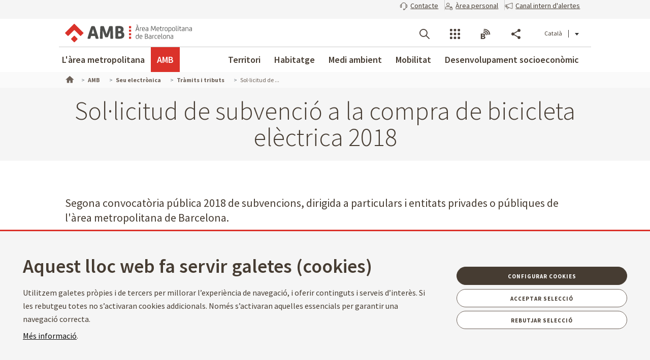

--- FILE ---
content_type: image/svg+xml
request_url: https://www.amb.cat/theme-resources/generic/images/assets/icons_compartir_xarxes/tw/M/twitter_white_m.svg
body_size: 105
content:
<svg width="32" height="32" viewBox="0 0 32 32" fill="none" xmlns="http://www.w3.org/2000/svg">
<path d="M18.093 14.3155L26.283 5H24.3422L17.2308 13.0885L11.551 5H5L13.589 17.2313L5 27H6.94088L14.4507 18.4583L20.449 27H27L18.0925 14.3155H18.093ZM15.4347 17.339L7.6402 6.42964H10.6213L24.3431 25.6354H21.3621L15.4347 17.3395V17.339Z" fill="white"/>
</svg>


--- FILE ---
content_type: image/svg+xml
request_url: https://www.amb.cat/theme-resources/generic/images/assets/icons_compartir_xarxes/ln/M/linkedin_white_m.svg
body_size: 334
content:
<svg width="32" height="32" viewBox="0 0 32 32" fill="none" xmlns="http://www.w3.org/2000/svg">
<path d="M24.0971 24.0975H20.6892V18.7605C20.6892 17.4878 20.6665 15.8495 18.9168 15.8495C17.1418 15.8495 16.8703 17.2361 16.8703 18.6678V24.0972H13.4624V13.122H16.734V14.6219H16.7798C17.4469 13.4813 18.6873 12.8 20.0077 12.849C23.4618 12.849 24.0986 15.121 24.0986 18.0767L24.0971 24.0975ZM9.61714 11.6218C8.52492 11.622 7.63935 10.7367 7.63914 9.64445C7.63893 8.55219 8.52423 7.6666 9.6164 7.66638C10.7086 7.66617 11.5942 8.5515 11.5944 9.64371C11.5946 10.736 10.7094 11.6216 9.61714 11.6218ZM11.3211 24.0976H7.90966V13.122H11.3211V24.0976ZM25.7961 4.50158H6.19718C5.27092 4.49112 4.51132 5.23311 4.5 6.1594V25.8402C4.51094 26.767 5.27044 27.5097 6.19718 27.4999H25.7961C26.7247 27.5115 27.4871 26.7688 27.5 25.8402V6.15802C27.4868 5.22987 26.7242 4.48793 25.7961 4.50015V4.50158Z" fill="white"/>
</svg>


--- FILE ---
content_type: application/javascript
request_url: https://www.amb.cat/js/vendor/cookiesjs/cookies-js-v0.3.0.js
body_size: 227796
content:
!function(e){function r(r){for(var n,i,l=r[0],p=r[1],f=r[2],c=0,s=[];c<l.length;c++)i=l[c],Object.prototype.hasOwnProperty.call(o,i)&&o[i]&&s.push(o[i][0]),o[i]=0;for(n in p)Object.prototype.hasOwnProperty.call(p,n)&&(e[n]=p[n]);for(a&&a(r);s.length;)s.shift()();return u.push.apply(u,f||[]),t()}function t(){for(var e,r=0;r<u.length;r++){for(var t=u[r],n=!0,l=1;l<t.length;l++)0!==o[t[l]]&&(n=!1);n&&(u.splice(r--,1),e=i(i.s=t[0]))}return e}var n={},o={0:0},u=[];function i(r){if(n[r])return n[r].exports;var t=n[r]={i:r,l:!1,exports:{}};return e[r].call(t.exports,t,t.exports,i),t.l=!0,t.exports}i.m=e,i.c=n,i.d=function(e,r,t){i.o(e,r)||Object.defineProperty(e,r,{enumerable:!0,get:t})},i.r=function(e){"undefined"!=typeof Symbol&&Symbol.toStringTag&&Object.defineProperty(e,Symbol.toStringTag,{value:"Module"}),Object.defineProperty(e,"__esModule",{value:!0})},i.t=function(e,r){if(1&r&&(e=i(e)),8&r)return e;if(4&r&&"object"==typeof e&&e&&e.__esModule)return e;var t=Object.create(null);if(i.r(t),Object.defineProperty(t,"default",{enumerable:!0,value:e}),2&r&&"string"!=typeof e)for(var n in e)i.d(t,n,(function(r){return e[r]}).bind(null,n));return t},i.n=function(e){var r=e&&e.__esModule?function(){return e.default}:function(){return e};return i.d(r,"a",r),r},i.o=function(e,r){return Object.prototype.hasOwnProperty.call(e,r)},i.p="";var l=window.webpackJsonpCookiesComponent=window.webpackJsonpCookiesComponent||[],p=l.push.bind(l);l.push=r,l=l.slice();for(var f=0;f<l.length;f++)r(l[f]);var a=p;t()}([]);
var CookiesComponent=(window.webpackJsonpCookiesComponent=window.webpackJsonpCookiesComponent||[]).push([[3],{"++zV":function(t,e,r){var n=r("I+eb"),o=r("eDxR"),i=r("glrk"),a=o.toKey,c=o.set;n({target:"Reflect",stat:!0},{defineMetadata:function(t,e,r){var n=arguments.length<4?void 0:a(arguments[3]);c(t,e,i(r),n)}})},"+2oP":function(t,e,r){"use strict";var n=r("I+eb"),o=r("hh1v"),i=r("6LWA"),a=r("I8vh"),c=r("UMSQ"),u=r("/GqU"),s=r("hBjN"),f=r("tiKp"),l=r("Hd5f"),h=r("rkAj"),p=l("slice"),v=h("slice",{ACCESSORS:!0,0:0,1:2}),d=f("species"),g=[].slice,y=Math.max;n({target:"Array",proto:!0,forced:!p||!v},{slice:function(t,e){var r,n,f,l=u(this),h=c(l.length),p=a(t,h),v=a(void 0===e?h:e,h);if(i(l)&&("function"!=typeof(r=l.constructor)||r!==Array&&!i(r.prototype)?o(r)&&null===(r=r[d])&&(r=void 0):r=void 0,r===Array||void 0===r))return g.call(l,p,v);for(n=new(void 0===r?Array:r)(y(v-p,0)),f=0;p<v;p++,f++)p in l&&s(n,f,l[p]);return n.length=f,n}})},"+FBT":function(t,e,r){r("NV22")},"+M1K":function(t,e,r){var n=r("ppGB");t.exports=function(t){var e=n(t);if(e<0)throw RangeError("The argument can't be less than 0");return e}},"+MnM":function(t,e,r){var n=r("I+eb"),o=r("2oRo"),i=r("1E5z");n({global:!0},{Reflect:{}}),i(o.Reflect,"Reflect",!0)},"+TvI":function(t,e,r){"use strict";var n=r("I+eb"),o=r("3S9X").every;n({target:"AsyncIterator",proto:!0,real:!0},{every:function(t){return o(this,t)}})},"+ywr":function(t,e,r){r("dOgj")("Uint32",function(t){return function(e,r,n){return t(this,e,r,n)}})},"//ze":function(t,e,r){"use strict";var n=r("I+eb"),o=r("ImZN"),i=r("HAuM"),a=r("glrk");n({target:"Iterator",proto:!0,real:!0},{find:function(t){return a(this),i(t),o(this,function(e,r){if(t(e))return r(e)},{IS_ITERATOR:!0,INTERRUPTED:!0}).result}})},"/5zm":function(t,e,r){var n=r("I+eb"),o=r("jrUv"),i=Math.cosh,a=Math.abs,c=Math.E;n({target:"Math",stat:!0,forced:!i||i(710)===1/0},{cosh:function(t){var e=o(a(t)-1)+1;return(e+1/(e*c*c))*(c/2)}})},"/GqU":function(t,e,r){var n=r("RK3t"),o=r("HYAF");t.exports=function(t){return n(o(t))}},"/Yfv":function(t,e,r){r("dOgj")("Int8",function(t){return function(e,r,n){return t(this,e,r,n)}})},"/b8u":function(t,e,r){var n=r("STAE");t.exports=n&&!Symbol.sham&&"symbol"==typeof Symbol.iterator},"/byt":function(t,e){t.exports={CSSRuleList:0,CSSStyleDeclaration:0,CSSValueList:0,ClientRectList:0,DOMRectList:0,DOMStringList:0,DOMTokenList:1,DataTransferItemList:0,FileList:0,HTMLAllCollection:0,HTMLCollection:0,HTMLFormElement:0,HTMLSelectElement:0,MediaList:0,MimeTypeArray:0,NamedNodeMap:0,NodeList:1,PaintRequestList:0,Plugin:0,PluginArray:0,SVGLengthList:0,SVGNumberList:0,SVGPathSegList:0,SVGPointList:0,SVGStringList:0,SVGTransformList:0,SourceBufferList:0,StyleSheetList:0,TextTrackCueList:0,TextTrackList:0,TouchList:0}},"/d/1":function(t,e,r){r("6PKz");var n=r("499b");t.exports=n},"/qmn":function(t,e,r){var n=r("2oRo");t.exports=n.Promise},"/r59":function(t,e,r){r("4VdS"),r("mI2u"),r("0xdg"),r("bjGK"),r("44GV"),r("3RA6"),r("4lDr"),r("9pNi"),r("uSEA"),r("0Kgx"),r("nK6O"),r("dLLG"),r("13Gc"),r("Wv9O"),r("+FBT"),r("UR95");var n=r("mgKr");t.exports=n},"07d7":function(t,e,r){var n=r("AO7/"),o=r("busE"),i=r("sEFX");n||o(Object.prototype,"toString",i,{unsafe:!0})},"0BK2":function(t,e){t.exports={}},"0Dky":function(t,e){t.exports=function(t){try{return!!t()}catch(e){return!0}}},"0GbY":function(t,e,r){var n=r("Qo9l"),o=r("2oRo"),i=function(t){return"function"==typeof t?t:void 0};t.exports=function(t,e){return arguments.length<2?i(n[t])||i(o[t]):n[t]&&n[t][e]||o[t]&&o[t][e]}},"0Kgx":function(t,e,r){r("36Qf"),r("M5PG")},"0TWp":function(t,e,r){"use strict";var n,o;void 0===(o="function"==typeof(n=function(){!function(t){var e=t.performance;function r(t){e&&e.mark&&e.mark(t)}function n(t,r){e&&e.measure&&e.measure(t,r)}r("Zone");var o=t.__Zone_symbol_prefix||"__zone_symbol__";function i(t){return o+t}var a=!0===t[i("forceDuplicateZoneCheck")];if(t.Zone){if(a||"function"!=typeof t.Zone.__symbol__)throw new Error("Zone already loaded.");return t.Zone}var c=function(){function e(t,e){this._parent=t,this._name=e?e.name||"unnamed":"<root>",this._properties=e&&e.properties||{},this._zoneDelegate=new f(this,this._parent&&this._parent._zoneDelegate,e)}return e.assertZonePatched=function(){if(t.Promise!==O.ZoneAwarePromise)throw new Error("Zone.js has detected that ZoneAwarePromise `(window|global).Promise` has been overwritten.\nMost likely cause is that a Promise polyfill has been loaded after Zone.js (Polyfilling Promise api is not necessary when zone.js is loaded. If you must load one, do so before loading zone.js.)")},Object.defineProperty(e,"root",{get:function(){for(var t=e.current;t.parent;)t=t.parent;return t},enumerable:!1,configurable:!0}),Object.defineProperty(e,"current",{get:function(){return M.zone},enumerable:!1,configurable:!0}),Object.defineProperty(e,"currentTask",{get:function(){return D},enumerable:!1,configurable:!0}),e.__load_patch=function(o,i,c){if(void 0===c&&(c=!1),O.hasOwnProperty(o)){if(!c&&a)throw Error("Already loaded patch: "+o)}else if(!t["__Zone_disable_"+o]){var u="Zone:"+o;r(u),O[o]=i(t,e,_),n(u,u)}},Object.defineProperty(e.prototype,"parent",{get:function(){return this._parent},enumerable:!1,configurable:!0}),Object.defineProperty(e.prototype,"name",{get:function(){return this._name},enumerable:!1,configurable:!0}),e.prototype.get=function(t){var e=this.getZoneWith(t);if(e)return e._properties[t]},e.prototype.getZoneWith=function(t){for(var e=this;e;){if(e._properties.hasOwnProperty(t))return e;e=e._parent}return null},e.prototype.fork=function(t){if(!t)throw new Error("ZoneSpec required!");return this._zoneDelegate.fork(this,t)},e.prototype.wrap=function(t,e){if("function"!=typeof t)throw new Error("Expecting function got: "+t);var r=this._zoneDelegate.intercept(this,t,e),n=this;return function(){return n.runGuarded(r,this,arguments,e)}},e.prototype.run=function(t,e,r,n){M={parent:M,zone:this};try{return this._zoneDelegate.invoke(this,t,e,r,n)}finally{M=M.parent}},e.prototype.runGuarded=function(t,e,r,n){void 0===e&&(e=null),M={parent:M,zone:this};try{try{return this._zoneDelegate.invoke(this,t,e,r,n)}catch(o){if(this._zoneDelegate.handleError(this,o))throw o}}finally{M=M.parent}},e.prototype.runTask=function(t,e,r){if(t.zone!=this)throw new Error("A task can only be run in the zone of creation! (Creation: "+(t.zone||b).name+"; Execution: "+this.name+")");if(t.state!==E||t.type!==R&&t.type!==A){var n=t.state!=I;n&&t._transitionTo(I,T),t.runCount++;var o=D;D=t,M={parent:M,zone:this};try{t.type==A&&t.data&&!t.data.isPeriodic&&(t.cancelFn=void 0);try{return this._zoneDelegate.invokeTask(this,t,e,r)}catch(i){if(this._zoneDelegate.handleError(this,i))throw i}}finally{t.state!==E&&t.state!==S&&(t.type==R||t.data&&t.data.isPeriodic?n&&t._transitionTo(T,I):(t.runCount=0,this._updateTaskCount(t,-1),n&&t._transitionTo(E,I,E))),M=M.parent,D=o}}},e.prototype.scheduleTask=function(t){if(t.zone&&t.zone!==this)for(var e=this;e;){if(e===t.zone)throw Error("can not reschedule task to "+this.name+" which is descendants of the original zone "+t.zone.name);e=e.parent}t._transitionTo(w,E);var r=[];t._zoneDelegates=r,t._zone=this;try{t=this._zoneDelegate.scheduleTask(this,t)}catch(n){throw t._transitionTo(S,w,E),this._zoneDelegate.handleError(this,n),n}return t._zoneDelegates===r&&this._updateTaskCount(t,1),t.state==w&&t._transitionTo(T,w),t},e.prototype.scheduleMicroTask=function(t,e,r,n){return this.scheduleTask(new l(x,t,e,r,n,void 0))},e.prototype.scheduleMacroTask=function(t,e,r,n,o){return this.scheduleTask(new l(A,t,e,r,n,o))},e.prototype.scheduleEventTask=function(t,e,r,n,o){return this.scheduleTask(new l(R,t,e,r,n,o))},e.prototype.cancelTask=function(t){if(t.zone!=this)throw new Error("A task can only be cancelled in the zone of creation! (Creation: "+(t.zone||b).name+"; Execution: "+this.name+")");t._transitionTo(k,T,I);try{this._zoneDelegate.cancelTask(this,t)}catch(e){throw t._transitionTo(S,k),this._zoneDelegate.handleError(this,e),e}return this._updateTaskCount(t,-1),t._transitionTo(E,k),t.runCount=0,t},e.prototype._updateTaskCount=function(t,e){var r=t._zoneDelegates;-1==e&&(t._zoneDelegates=null);for(var n=0;n<r.length;n++)r[n]._updateTaskCount(t.type,e)},e}();c.__symbol__=i;var u,s={name:"",onHasTask:function(t,e,r,n){return t.hasTask(r,n)},onScheduleTask:function(t,e,r,n){return t.scheduleTask(r,n)},onInvokeTask:function(t,e,r,n,o,i){return t.invokeTask(r,n,o,i)},onCancelTask:function(t,e,r,n){return t.cancelTask(r,n)}},f=function(){function t(t,e,r){this._taskCounts={microTask:0,macroTask:0,eventTask:0},this.zone=t,this._parentDelegate=e,this._forkZS=r&&(r&&r.onFork?r:e._forkZS),this._forkDlgt=r&&(r.onFork?e:e._forkDlgt),this._forkCurrZone=r&&(r.onFork?this.zone:e._forkCurrZone),this._interceptZS=r&&(r.onIntercept?r:e._interceptZS),this._interceptDlgt=r&&(r.onIntercept?e:e._interceptDlgt),this._interceptCurrZone=r&&(r.onIntercept?this.zone:e._interceptCurrZone),this._invokeZS=r&&(r.onInvoke?r:e._invokeZS),this._invokeDlgt=r&&(r.onInvoke?e:e._invokeDlgt),this._invokeCurrZone=r&&(r.onInvoke?this.zone:e._invokeCurrZone),this._handleErrorZS=r&&(r.onHandleError?r:e._handleErrorZS),this._handleErrorDlgt=r&&(r.onHandleError?e:e._handleErrorDlgt),this._handleErrorCurrZone=r&&(r.onHandleError?this.zone:e._handleErrorCurrZone),this._scheduleTaskZS=r&&(r.onScheduleTask?r:e._scheduleTaskZS),this._scheduleTaskDlgt=r&&(r.onScheduleTask?e:e._scheduleTaskDlgt),this._scheduleTaskCurrZone=r&&(r.onScheduleTask?this.zone:e._scheduleTaskCurrZone),this._invokeTaskZS=r&&(r.onInvokeTask?r:e._invokeTaskZS),this._invokeTaskDlgt=r&&(r.onInvokeTask?e:e._invokeTaskDlgt),this._invokeTaskCurrZone=r&&(r.onInvokeTask?this.zone:e._invokeTaskCurrZone),this._cancelTaskZS=r&&(r.onCancelTask?r:e._cancelTaskZS),this._cancelTaskDlgt=r&&(r.onCancelTask?e:e._cancelTaskDlgt),this._cancelTaskCurrZone=r&&(r.onCancelTask?this.zone:e._cancelTaskCurrZone),this._hasTaskZS=null,this._hasTaskDlgt=null,this._hasTaskDlgtOwner=null,this._hasTaskCurrZone=null;var n=r&&r.onHasTask;(n||e&&e._hasTaskZS)&&(this._hasTaskZS=n?r:s,this._hasTaskDlgt=e,this._hasTaskDlgtOwner=this,this._hasTaskCurrZone=t,r.onScheduleTask||(this._scheduleTaskZS=s,this._scheduleTaskDlgt=e,this._scheduleTaskCurrZone=this.zone),r.onInvokeTask||(this._invokeTaskZS=s,this._invokeTaskDlgt=e,this._invokeTaskCurrZone=this.zone),r.onCancelTask||(this._cancelTaskZS=s,this._cancelTaskDlgt=e,this._cancelTaskCurrZone=this.zone))}return t.prototype.fork=function(t,e){return this._forkZS?this._forkZS.onFork(this._forkDlgt,this.zone,t,e):new c(t,e)},t.prototype.intercept=function(t,e,r){return this._interceptZS?this._interceptZS.onIntercept(this._interceptDlgt,this._interceptCurrZone,t,e,r):e},t.prototype.invoke=function(t,e,r,n,o){return this._invokeZS?this._invokeZS.onInvoke(this._invokeDlgt,this._invokeCurrZone,t,e,r,n,o):e.apply(r,n)},t.prototype.handleError=function(t,e){return!this._handleErrorZS||this._handleErrorZS.onHandleError(this._handleErrorDlgt,this._handleErrorCurrZone,t,e)},t.prototype.scheduleTask=function(t,e){var r=e;if(this._scheduleTaskZS)this._hasTaskZS&&r._zoneDelegates.push(this._hasTaskDlgtOwner),(r=this._scheduleTaskZS.onScheduleTask(this._scheduleTaskDlgt,this._scheduleTaskCurrZone,t,e))||(r=e);else if(e.scheduleFn)e.scheduleFn(e);else{if(e.type!=x)throw new Error("Task is missing scheduleFn.");y(e)}return r},t.prototype.invokeTask=function(t,e,r,n){return this._invokeTaskZS?this._invokeTaskZS.onInvokeTask(this._invokeTaskDlgt,this._invokeTaskCurrZone,t,e,r,n):e.callback.apply(r,n)},t.prototype.cancelTask=function(t,e){var r;if(this._cancelTaskZS)r=this._cancelTaskZS.onCancelTask(this._cancelTaskDlgt,this._cancelTaskCurrZone,t,e);else{if(!e.cancelFn)throw Error("Task is not cancelable");r=e.cancelFn(e)}return r},t.prototype.hasTask=function(t,e){try{this._hasTaskZS&&this._hasTaskZS.onHasTask(this._hasTaskDlgt,this._hasTaskCurrZone,t,e)}catch(r){this.handleError(t,r)}},t.prototype._updateTaskCount=function(t,e){var r=this._taskCounts,n=r[t],o=r[t]=n+e;if(o<0)throw new Error("More tasks executed then were scheduled.");0!=n&&0!=o||this.hasTask(this.zone,{microTask:r.microTask>0,macroTask:r.macroTask>0,eventTask:r.eventTask>0,change:t})},t}(),l=function(){function e(r,n,o,i,a,c){if(this._zone=null,this.runCount=0,this._zoneDelegates=null,this._state="notScheduled",this.type=r,this.source=n,this.data=i,this.scheduleFn=a,this.cancelFn=c,!o)throw new Error("callback is not defined");this.callback=o;var u=this;this.invoke=r===R&&i&&i.useG?e.invokeTask:function(){return e.invokeTask.call(t,u,this,arguments)}}return e.invokeTask=function(t,e,r){t||(t=this),C++;try{return t.runCount++,t.zone.runTask(t,e,r)}finally{1==C&&m(),C--}},Object.defineProperty(e.prototype,"zone",{get:function(){return this._zone},enumerable:!1,configurable:!0}),Object.defineProperty(e.prototype,"state",{get:function(){return this._state},enumerable:!1,configurable:!0}),e.prototype.cancelScheduleRequest=function(){this._transitionTo(E,w)},e.prototype._transitionTo=function(t,e,r){if(this._state!==e&&this._state!==r)throw new Error(this.type+" '"+this.source+"': can not transition to '"+t+"', expecting state '"+e+"'"+(r?" or '"+r+"'":"")+", was '"+this._state+"'.");this._state=t,t==E&&(this._zoneDelegates=null)},e.prototype.toString=function(){return this.data&&void 0!==this.data.handleId?this.data.handleId.toString():Object.prototype.toString.call(this)},e.prototype.toJSON=function(){return{type:this.type,state:this.state,source:this.source,zone:this.zone.name,runCount:this.runCount}},e}(),h=i("setTimeout"),p=i("Promise"),v=i("then"),d=[],g=!1;function y(e){if(0===C&&0===d.length)if(u||t[p]&&(u=t[p].resolve(0)),u){var r=u[v];r||(r=u.then),r.call(u,m)}else t[h](m,0);e&&d.push(e)}function m(){if(!g){for(g=!0;d.length;){var t=d;d=[];for(var e=0;e<t.length;e++){var r=t[e];try{r.zone.runTask(r,null,null)}catch(n){_.onUnhandledError(n)}}}_.microtaskDrainDone(),g=!1}}var b={name:"NO ZONE"},E="notScheduled",w="scheduling",T="scheduled",I="running",k="canceling",S="unknown",x="microTask",A="macroTask",R="eventTask",O={},_={symbol:i,currentZoneFrame:function(){return M},onUnhandledError:N,microtaskDrainDone:N,scheduleMicroTask:y,showUncaughtError:function(){return!c[i("ignoreConsoleErrorUncaughtError")]},patchEventTarget:function(){return[]},patchOnProperties:N,patchMethod:function(){return N},bindArguments:function(){return[]},patchThen:function(){return N},patchMacroTask:function(){return N},patchEventPrototype:function(){return N},isIEOrEdge:function(){return!1},getGlobalObjects:function(){},ObjectDefineProperty:function(){return N},ObjectGetOwnPropertyDescriptor:function(){},ObjectCreate:function(){},ArraySlice:function(){return[]},patchClass:function(){return N},wrapWithCurrentZone:function(){return N},filterProperties:function(){return[]},attachOriginToPatched:function(){return N},_redefineProperty:function(){return N},patchCallbacks:function(){return N}},M={parent:null,zone:new c(null,null)},D=null,C=0;function N(){}n("Zone","Zone"),t.Zone=c}("undefined"!=typeof window&&window||"undefined"!=typeof self&&self||global);var t=Object.getOwnPropertyDescriptor,e=Object.defineProperty,r=Object.getPrototypeOf,n=Object.create,o=Array.prototype.slice,i="addEventListener",a="removeEventListener",c=Zone.__symbol__(i),u=Zone.__symbol__(a),s="true",f="false",l=Zone.__symbol__("");function h(t,e){return Zone.current.wrap(t,e)}function p(t,e,r,n,o){return Zone.current.scheduleMacroTask(t,e,r,n,o)}var v=Zone.__symbol__,d="undefined"!=typeof window,g=d?window:void 0,y=d&&g||"object"==typeof self&&self||global,m=[null];function b(t,e){for(var r=t.length-1;r>=0;r--)"function"==typeof t[r]&&(t[r]=h(t[r],e+"_"+r));return t}function E(t){return!t||!1!==t.writable&&!("function"==typeof t.get&&void 0===t.set)}var w="undefined"!=typeof WorkerGlobalScope&&self instanceof WorkerGlobalScope,T=!("nw"in y)&&void 0!==y.process&&"[object process]"==={}.toString.call(y.process),I=!T&&!w&&!(!d||!g.HTMLElement),k=void 0!==y.process&&"[object process]"==={}.toString.call(y.process)&&!w&&!(!d||!g.HTMLElement),S={},x=function(t){if(t=t||y.event){var e=S[t.type];e||(e=S[t.type]=v("ON_PROPERTY"+t.type));var r,n=this||t.target||y,o=n[e];return I&&n===g&&"error"===t.type?!0===(r=o&&o.call(this,t.message,t.filename,t.lineno,t.colno,t.error))&&t.preventDefault():null==(r=o&&o.apply(this,arguments))||r||t.preventDefault(),r}};function A(r,n,o){var i=t(r,n);if(!i&&o&&t(o,n)&&(i={enumerable:!0,configurable:!0}),i&&i.configurable){var a=v("on"+n+"patched");if(!r.hasOwnProperty(a)||!r[a]){delete i.writable,delete i.value;var c=i.get,u=i.set,s=n.substr(2),f=S[s];f||(f=S[s]=v("ON_PROPERTY"+s)),i.set=function(t){var e=this;e||r!==y||(e=y),e&&(e[f]&&e.removeEventListener(s,x),u&&u.apply(e,m),"function"==typeof t?(e[f]=t,e.addEventListener(s,x,!1)):e[f]=null)},i.get=function(){var t=this;if(t||r!==y||(t=y),!t)return null;var e=t[f];if(e)return e;if(c){var o=c&&c.call(this);if(o)return i.set.call(this,o),"function"==typeof t.removeAttribute&&t.removeAttribute(n),o}return null},e(r,n,i),r[a]=!0}}}function R(t,e,r){if(e)for(var n=0;n<e.length;n++)A(t,"on"+e[n],r);else{var o=[];for(var i in t)"on"==i.substr(0,2)&&o.push(i);for(var a=0;a<o.length;a++)A(t,o[a],r)}}var O=v("originalInstance");function _(t){var r=y[t];if(r){y[v(t)]=r,y[t]=function(){var e=b(arguments,t);switch(e.length){case 0:this[O]=new r;break;case 1:this[O]=new r(e[0]);break;case 2:this[O]=new r(e[0],e[1]);break;case 3:this[O]=new r(e[0],e[1],e[2]);break;case 4:this[O]=new r(e[0],e[1],e[2],e[3]);break;default:throw new Error("Arg list too long.")}},C(y[t],r);var n,o=new r(function(){});for(n in o)"XMLHttpRequest"===t&&"responseBlob"===n||function(r){"function"==typeof o[r]?y[t].prototype[r]=function(){return this[O][r].apply(this[O],arguments)}:e(y[t].prototype,r,{set:function(e){"function"==typeof e?(this[O][r]=h(e,t+"."+r),C(this[O][r],e)):this[O][r]=e},get:function(){return this[O][r]}})}(n);for(n in r)"prototype"!==n&&r.hasOwnProperty(n)&&(y[t][n]=r[n])}}function M(e,n,o){for(var i=e;i&&!i.hasOwnProperty(n);)i=r(i);!i&&e[n]&&(i=e);var a=v(n),c=null;if(i&&(!(c=i[a])||!i.hasOwnProperty(a))&&(c=i[a]=i[n],E(i&&t(i,n)))){var u=o(c,a,n);i[n]=function(){return u(this,arguments)},C(i[n],c)}return c}function D(t,e,r){var n=null;function o(t){var e=t.data;return e.args[e.cbIdx]=function(){t.invoke.apply(this,arguments)},n.apply(e.target,e.args),t}n=M(t,e,function(t){return function(e,n){var i=r(e,n);return i.cbIdx>=0&&"function"==typeof n[i.cbIdx]?p(i.name,n[i.cbIdx],i,o):t.apply(e,n)}})}function C(t,e){t[v("OriginalDelegate")]=e}var N=!1,L=!1;function P(){if(N)return L;N=!0;try{var t=g.navigator.userAgent;-1===t.indexOf("MSIE ")&&-1===t.indexOf("Trident/")&&-1===t.indexOf("Edge/")||(L=!0)}catch(e){}return L}Zone.__load_patch("ZoneAwarePromise",function(t,e,r){var n=Object.getOwnPropertyDescriptor,o=Object.defineProperty,i=r.symbol,a=[],c=!0===t[i("DISABLE_WRAPPING_UNCAUGHT_PROMISE_REJECTION")],u=i("Promise"),s=i("then");r.onUnhandledError=function(t){if(r.showUncaughtError()){var e=t&&t.rejection;e?console.error("Unhandled Promise rejection:",e instanceof Error?e.message:e,"; Zone:",t.zone.name,"; Task:",t.task&&t.task.source,"; Value:",e,e instanceof Error?e.stack:void 0):console.error(t)}},r.microtaskDrainDone=function(){for(var t=function(){var t=a.shift();try{t.zone.runGuarded(function(){if(t.throwOriginal)throw t.rejection;throw t})}catch(n){!function(t){r.onUnhandledError(t);try{var n=e[f];"function"==typeof n&&n.call(this,t)}catch(o){}}(n)}};a.length;)t()};var f=i("unhandledPromiseRejectionHandler");function l(t){return t&&t.then}function h(t){return t}function p(t){return O.reject(t)}var v=i("state"),d=i("value"),g=i("finally"),y=i("parentPromiseValue"),m=i("parentPromiseState"),b=null,E=!0,w=!1;function T(t,e){return function(r){try{k(t,e,r)}catch(n){k(t,!1,n)}}}var I=i("currentTaskTrace");function k(t,n,i){var u,s,f=(u=!1,function(t){return function(){u||(u=!0,t.apply(null,arguments))}});if(t===i)throw new TypeError("Promise resolved with itself");if(t[v]===b){var l=null;try{"object"!=typeof i&&"function"!=typeof i||(l=i&&i.then)}catch(_){return f(function(){k(t,!1,_)})(),t}if(n!==w&&i instanceof O&&i.hasOwnProperty(v)&&i.hasOwnProperty(d)&&i[v]!==b)x(i),k(t,i[v],i[d]);else if(n!==w&&"function"==typeof l)try{l.call(i,f(T(t,n)),f(T(t,!1)))}catch(_){f(function(){k(t,!1,_)})()}else{t[v]=n;var h=t[d];if(t[d]=i,t[g]===g&&n===E&&(t[v]=t[m],t[d]=t[y]),n===w&&i instanceof Error){var p=e.currentTask&&e.currentTask.data&&e.currentTask.data.__creationTrace__;p&&o(i,I,{configurable:!0,enumerable:!1,writable:!0,value:p})}for(var S=0;S<h.length;)A(t,h[S++],h[S++],h[S++],h[S++]);if(0==h.length&&n==w){t[v]=0;var R=i;try{throw new Error("Uncaught (in promise): "+((s=i)&&s.toString===Object.prototype.toString?(s.constructor&&s.constructor.name||"")+": "+JSON.stringify(s):s?s.toString():Object.prototype.toString.call(s))+(i&&i.stack?"\n"+i.stack:""))}catch(_){R=_}c&&(R.throwOriginal=!0),R.rejection=i,R.promise=t,R.zone=e.current,R.task=e.currentTask,a.push(R),r.scheduleMicroTask()}}}return t}var S=i("rejectionHandledHandler");function x(t){if(0===t[v]){try{var r=e[S];r&&"function"==typeof r&&r.call(this,{rejection:t[d],promise:t})}catch(o){}t[v]=w;for(var n=0;n<a.length;n++)t===a[n].promise&&a.splice(n,1)}}function A(t,e,r,n,o){x(t);var i=t[v],a=i?"function"==typeof n?n:h:"function"==typeof o?o:p;e.scheduleMicroTask("Promise.then",function(){try{var n=t[d],o=!!r&&g===r[g];o&&(r[y]=n,r[m]=i);var c=e.run(a,void 0,o&&a!==p&&a!==h?[]:[n]);k(r,!0,c)}catch(u){k(r,!1,u)}},r)}var R=function(){},O=function(){function t(e){var r=this;if(!(r instanceof t))throw new Error("Must be an instanceof Promise.");r[v]=b,r[d]=[];try{e&&e(T(r,E),T(r,w))}catch(n){k(r,!1,n)}}return t.toString=function(){return"function ZoneAwarePromise() { [native code] }"},t.resolve=function(t){return k(new this(null),E,t)},t.reject=function(t){return k(new this(null),w,t)},t.race=function(t){var e,r,n=new this(function(t,n){e=t,r=n});function o(t){e(t)}function i(t){r(t)}for(var a=0,c=t;a<c.length;a++){var u=c[a];l(u)||(u=this.resolve(u)),u.then(o,i)}return n},t.all=function(e){return t.allWithCallback(e)},t.allSettled=function(e){return(this&&this.prototype instanceof t?this:t).allWithCallback(e,{thenCallback:function(t){return{status:"fulfilled",value:t}},errorCallback:function(t){return{status:"rejected",reason:t}}})},t.allWithCallback=function(t,e){for(var r,n,o=new this(function(t,e){r=t,n=e}),i=2,a=0,c=[],u=function(t){l(t)||(t=s.resolve(t));var o=a;try{t.then(function(t){c[o]=e?e.thenCallback(t):t,0==--i&&r(c)},function(t){e?(c[o]=e.errorCallback(t),0==--i&&r(c)):n(t)})}catch(u){n(u)}i++,a++},s=this,f=0,h=t;f<h.length;f++)u(h[f]);return 0==(i-=2)&&r(c),o},Object.defineProperty(t.prototype,Symbol.toStringTag,{get:function(){return"Promise"},enumerable:!1,configurable:!0}),Object.defineProperty(t.prototype,Symbol.species,{get:function(){return t},enumerable:!1,configurable:!0}),t.prototype.then=function(r,n){var o=this.constructor[Symbol.species];o&&"function"==typeof o||(o=this.constructor||t);var i=new o(R),a=e.current;return this[v]==b?this[d].push(a,i,r,n):A(this,a,i,r,n),i},t.prototype.catch=function(t){return this.then(null,t)},t.prototype.finally=function(r){var n=this.constructor[Symbol.species];n&&"function"==typeof n||(n=t);var o=new n(R);o[g]=g;var i=e.current;return this[v]==b?this[d].push(i,o,r,r):A(this,i,o,r,r),o},t}();O.resolve=O.resolve,O.reject=O.reject,O.race=O.race,O.all=O.all;var _=t[u]=t.Promise;t.Promise=O;var D=i("thenPatched");function C(t){var e=t.prototype,r=n(e,"then");if(!r||!1!==r.writable&&r.configurable){var o=e.then;e[s]=o,t.prototype.then=function(t,e){var r=this;return new O(function(t,e){o.call(r,t,e)}).then(t,e)},t[D]=!0}}return r.patchThen=C,_&&(C(_),M(t,"fetch",function(t){return e=t,function(t,r){var n=e.apply(t,r);if(n instanceof O)return n;var o=n.constructor;return o[D]||C(o),n};var e})),Promise[e.__symbol__("uncaughtPromiseErrors")]=a,O}),Zone.__load_patch("toString",function(t){var e=Function.prototype.toString,r=v("OriginalDelegate"),n=v("Promise"),o=v("Error"),i=function(){if("function"==typeof this){var i=this[r];if(i)return"function"==typeof i?e.call(i):Object.prototype.toString.call(i);if(this===Promise){var a=t[n];if(a)return e.call(a)}if(this===Error){var c=t[o];if(c)return e.call(c)}}return e.call(this)};i[r]=e,Function.prototype.toString=i;var a=Object.prototype.toString;Object.prototype.toString=function(){return"function"==typeof Promise&&this instanceof Promise?"[object Promise]":a.call(this)}});var j=!1;if("undefined"!=typeof window)try{var H=Object.defineProperty({},"passive",{get:function(){j=!0}});window.addEventListener("test",H,H),window.removeEventListener("test",H,H)}catch(It){j=!1}var F={useG:!0},U={},B={},Z=new RegExp("^"+l+"(\\w+)(true|false)$"),W=v("propagationStopped");function G(t,e){var r=(e?e(t):t)+f,n=(e?e(t):t)+s,o=l+r,i=l+n;U[t]={},U[t].false=o,U[t].true=i}function z(t,e,n){var o=n&&n.add||i,c=n&&n.rm||a,u=n&&n.listeners||"eventListeners",h=n&&n.rmAll||"removeAllListeners",p=v(o),d="."+o+":",g=function(t,e,r){if(!t.isRemoved){var n=t.callback;"object"==typeof n&&n.handleEvent&&(t.callback=function(t){return n.handleEvent(t)},t.originalDelegate=n),t.invoke(t,e,[r]);var o=t.options;o&&"object"==typeof o&&o.once&&e[c].call(e,r.type,t.originalDelegate?t.originalDelegate:t.callback,o)}},y=function(e){if(e=e||t.event){var r=this||e.target||t,n=r[U[e.type].false];if(n)if(1===n.length)g(n[0],r,e);else for(var o=n.slice(),i=0;i<o.length&&(!e||!0!==e[W]);i++)g(o[i],r,e)}},m=function(e){if(e=e||t.event){var r=this||e.target||t,n=r[U[e.type].true];if(n)if(1===n.length)g(n[0],r,e);else for(var o=n.slice(),i=0;i<o.length&&(!e||!0!==e[W]);i++)g(o[i],r,e)}};function b(e,n){if(!e)return!1;var i=!0;n&&void 0!==n.useG&&(i=n.useG);var a=n&&n.vh,g=!0;n&&void 0!==n.chkDup&&(g=n.chkDup);var b=!1;n&&void 0!==n.rt&&(b=n.rt);for(var E=e;E&&!E.hasOwnProperty(o);)E=r(E);if(!E&&e[o]&&(E=e),!E)return!1;if(E[p])return!1;var w,I=n&&n.eventNameToString,k={},S=E[p]=E[o],x=E[v(c)]=E[c],A=E[v(u)]=E[u],R=E[v(h)]=E[h];function O(t,e){return!j&&"object"==typeof t&&t?!!t.capture:j&&e?"boolean"==typeof t?{capture:t,passive:!0}:t?"object"==typeof t&&!1!==t.passive?Object.assign(Object.assign({},t),{passive:!0}):t:{passive:!0}:t}n&&n.prepend&&(w=E[v(n.prepend)]=E[n.prepend]);var _=i?function(t){if(!k.isExisting)return S.call(k.target,k.eventName,k.capture?m:y,k.options)}:function(t){return S.call(k.target,k.eventName,t.invoke,k.options)},M=i?function(t){if(!t.isRemoved){var e=U[t.eventName],r=void 0;e&&(r=e[t.capture?s:f]);var n=r&&t.target[r];if(n)for(var o=0;o<n.length;o++)if(n[o]===t){n.splice(o,1),t.isRemoved=!0,0===n.length&&(t.allRemoved=!0,t.target[r]=null);break}}if(t.allRemoved)return x.call(t.target,t.eventName,t.capture?m:y,t.options)}:function(t){return x.call(t.target,t.eventName,t.invoke,t.options)},D=n&&n.diff?n.diff:function(t,e){var r=typeof e;return"function"===r&&t.callback===e||"object"===r&&t.originalDelegate===e},N=Zone[v("UNPATCHED_EVENTS")],L=t[v("PASSIVE_EVENTS")],P=function(e,r,o,c,u,l){return void 0===u&&(u=!1),void 0===l&&(l=!1),function(){var h=this||t,p=arguments[0];n&&n.transferEventName&&(p=n.transferEventName(p));var v=arguments[1];if(!v)return e.apply(this,arguments);if(T&&"uncaughtException"===p)return e.apply(this,arguments);var d=!1;if("function"!=typeof v){if(!v.handleEvent)return e.apply(this,arguments);d=!0}if(!a||a(e,v,h,arguments)){var y=j&&!!L&&-1!==L.indexOf(p),m=O(arguments[2],y);if(N)for(var b=0;b<N.length;b++)if(p===N[b])return y?e.call(h,p,v,m):e.apply(this,arguments);var E=!!m&&("boolean"==typeof m||m.capture),w=!(!m||"object"!=typeof m)&&m.once,S=Zone.current,x=U[p];x||(G(p,I),x=U[p]);var A,R=x[E?s:f],_=h[R],M=!1;if(_){if(M=!0,g)for(b=0;b<_.length;b++)if(D(_[b],v))return}else _=h[R]=[];var C=h.constructor.name,P=B[C];P&&(A=P[p]),A||(A=C+r+(I?I(p):p)),k.options=m,w&&(k.options.once=!1),k.target=h,k.capture=E,k.eventName=p,k.isExisting=M;var H=i?F:void 0;H&&(H.taskData=k);var Z=S.scheduleEventTask(A,v,H,o,c);return k.target=null,H&&(H.taskData=null),w&&(m.once=!0),(j||"boolean"!=typeof Z.options)&&(Z.options=m),Z.target=h,Z.capture=E,Z.eventName=p,d&&(Z.originalDelegate=v),l?_.unshift(Z):_.push(Z),u?h:void 0}}};return E[o]=P(S,d,_,M,b),w&&(E.prependListener=P(w,".prependListener:",function(t){return w.call(k.target,k.eventName,t.invoke,k.options)},M,b,!0)),E[c]=function(){var e=this||t,r=arguments[0];n&&n.transferEventName&&(r=n.transferEventName(r));var o=arguments[2],i=!!o&&("boolean"==typeof o||o.capture),c=arguments[1];if(!c)return x.apply(this,arguments);if(!a||a(x,c,e,arguments)){var u,h=U[r];h&&(u=h[i?s:f]);var p=u&&e[u];if(p)for(var v=0;v<p.length;v++){var d=p[v];if(D(d,c))return p.splice(v,1),d.isRemoved=!0,0===p.length&&(d.allRemoved=!0,e[u]=null,"string"==typeof r&&(e[l+"ON_PROPERTY"+r]=null)),d.zone.cancelTask(d),b?e:void 0}return x.apply(this,arguments)}},E[u]=function(){var e=this||t,r=arguments[0];n&&n.transferEventName&&(r=n.transferEventName(r));for(var o=[],i=V(e,I?I(r):r),a=0;a<i.length;a++){var c=i[a];o.push(c.originalDelegate?c.originalDelegate:c.callback)}return o},E[h]=function(){var e=this||t,r=arguments[0];if(r){n&&n.transferEventName&&(r=n.transferEventName(r));var o=U[r];if(o){var i=e[o.false],a=e[o.true];if(i){var u=i.slice();for(l=0;l<u.length;l++)this[c].call(this,r,(s=u[l]).originalDelegate?s.originalDelegate:s.callback,s.options)}if(a)for(u=a.slice(),l=0;l<u.length;l++){var s;this[c].call(this,r,(s=u[l]).originalDelegate?s.originalDelegate:s.callback,s.options)}}}else{for(var f=Object.keys(e),l=0;l<f.length;l++){var p=Z.exec(f[l]),v=p&&p[1];v&&"removeListener"!==v&&this[h].call(this,v)}this[h].call(this,"removeListener")}if(b)return this},C(E[o],S),C(E[c],x),R&&C(E[h],R),A&&C(E[u],A),!0}for(var E=[],w=0;w<e.length;w++)E[w]=b(e[w],n);return E}function V(t,e){if(!e){var r=[];for(var n in t){var o=Z.exec(n),i=o&&o[1];if(i&&(!e||i===e)){var a=t[n];if(a)for(var c=0;c<a.length;c++)r.push(a[c])}}return r}var u=U[e];u||(G(e),u=U[e]);var s=t[u.false],f=t[u.true];return s?f?s.concat(f):s.slice():f?f.slice():[]}function K(t,e){var r=t.Event;r&&r.prototype&&e.patchMethod(r.prototype,"stopImmediatePropagation",function(t){return function(e,r){e[W]=!0,t&&t.apply(e,r)}})}function q(t,e,r,n,o){var i=Zone.__symbol__(n);if(!e[i]){var a=e[i]=e[n];e[n]=function(i,c,u){return c&&c.prototype&&o.forEach(function(e){var o=r+"."+n+"::"+e,i=c.prototype;if(i.hasOwnProperty(e)){var a=t.ObjectGetOwnPropertyDescriptor(i,e);a&&a.value?(a.value=t.wrapWithCurrentZone(a.value,o),t._redefineProperty(c.prototype,e,a)):i[e]&&(i[e]=t.wrapWithCurrentZone(i[e],o))}else i[e]&&(i[e]=t.wrapWithCurrentZone(i[e],o))}),a.call(e,i,c,u)},t.attachOriginToPatched(e[n],a)}}var Y,X,J,Q,$,tt=["absolutedeviceorientation","afterinput","afterprint","appinstalled","beforeinstallprompt","beforeprint","beforeunload","devicelight","devicemotion","deviceorientation","deviceorientationabsolute","deviceproximity","hashchange","languagechange","message","mozbeforepaint","offline","online","paint","pageshow","pagehide","popstate","rejectionhandled","storage","unhandledrejection","unload","userproximity","vrdisplayconnected","vrdisplaydisconnected","vrdisplaypresentchange"],et=["encrypted","waitingforkey","msneedkey","mozinterruptbegin","mozinterruptend"],rt=["load"],nt=["blur","error","focus","load","resize","scroll","messageerror"],ot=["bounce","finish","start"],it=["loadstart","progress","abort","error","load","progress","timeout","loadend","readystatechange"],at=["upgradeneeded","complete","abort","success","error","blocked","versionchange","close"],ct=["close","error","open","message"],ut=["error","message"],st=["abort","animationcancel","animationend","animationiteration","auxclick","beforeinput","blur","cancel","canplay","canplaythrough","change","compositionstart","compositionupdate","compositionend","cuechange","click","close","contextmenu","curechange","dblclick","drag","dragend","dragenter","dragexit","dragleave","dragover","drop","durationchange","emptied","ended","error","focus","focusin","focusout","gotpointercapture","input","invalid","keydown","keypress","keyup","load","loadstart","loadeddata","loadedmetadata","lostpointercapture","mousedown","mouseenter","mouseleave","mousemove","mouseout","mouseover","mouseup","mousewheel","orientationchange","pause","play","playing","pointercancel","pointerdown","pointerenter","pointerleave","pointerlockchange","mozpointerlockchange","webkitpointerlockerchange","pointerlockerror","mozpointerlockerror","webkitpointerlockerror","pointermove","pointout","pointerover","pointerup","progress","ratechange","reset","resize","scroll","seeked","seeking","select","selectionchange","selectstart","show","sort","stalled","submit","suspend","timeupdate","volumechange","touchcancel","touchmove","touchstart","touchend","transitioncancel","transitionend","waiting","wheel"].concat(["webglcontextrestored","webglcontextlost","webglcontextcreationerror"],["autocomplete","autocompleteerror"],["toggle"],["afterscriptexecute","beforescriptexecute","DOMContentLoaded","freeze","fullscreenchange","mozfullscreenchange","webkitfullscreenchange","msfullscreenchange","fullscreenerror","mozfullscreenerror","webkitfullscreenerror","msfullscreenerror","readystatechange","visibilitychange","resume"],tt,["beforecopy","beforecut","beforepaste","copy","cut","paste","dragstart","loadend","animationstart","search","transitionrun","transitionstart","webkitanimationend","webkitanimationiteration","webkitanimationstart","webkittransitionend"],["activate","afterupdate","ariarequest","beforeactivate","beforedeactivate","beforeeditfocus","beforeupdate","cellchange","controlselect","dataavailable","datasetchanged","datasetcomplete","errorupdate","filterchange","layoutcomplete","losecapture","move","moveend","movestart","propertychange","resizeend","resizestart","rowenter","rowexit","rowsdelete","rowsinserted","command","compassneedscalibration","deactivate","help","mscontentzoom","msmanipulationstatechanged","msgesturechange","msgesturedoubletap","msgestureend","msgesturehold","msgesturestart","msgesturetap","msgotpointercapture","msinertiastart","mslostpointercapture","mspointercancel","mspointerdown","mspointerenter","mspointerhover","mspointerleave","mspointermove","mspointerout","mspointerover","mspointerup","pointerout","mssitemodejumplistitemremoved","msthumbnailclick","stop","storagecommit"]);function ft(t,e,r){if(!r||0===r.length)return e;var n=r.filter(function(e){return e.target===t});if(!n||0===n.length)return e;var o=n[0].ignoreProperties;return e.filter(function(t){return-1===o.indexOf(t)})}function lt(t,e,r,n){t&&R(t,ft(t,e,r),n)}function ht(t,e){if((!T||k)&&!Zone[t.symbol("patchEvents")]){var n="undefined"!=typeof WebSocket,o=e.__Zone_ignore_on_properties;if(I){var i=window,a=function(){try{var t=g.navigator.userAgent;if(-1!==t.indexOf("MSIE ")||-1!==t.indexOf("Trident/"))return!0}catch(e){}return!1}()?[{target:i,ignoreProperties:["error"]}]:[];lt(i,st.concat(["messageerror"]),o?o.concat(a):o,r(i)),lt(Document.prototype,st,o),void 0!==i.SVGElement&&lt(i.SVGElement.prototype,st,o),lt(Element.prototype,st,o),lt(HTMLElement.prototype,st,o),lt(HTMLMediaElement.prototype,et,o),lt(HTMLFrameSetElement.prototype,tt.concat(nt),o),lt(HTMLBodyElement.prototype,tt.concat(nt),o),lt(HTMLFrameElement.prototype,rt,o),lt(HTMLIFrameElement.prototype,rt,o);var c=i.HTMLMarqueeElement;c&&lt(c.prototype,ot,o);var u=i.Worker;u&&lt(u.prototype,ut,o)}var s=e.XMLHttpRequest;s&&lt(s.prototype,it,o);var f=e.XMLHttpRequestEventTarget;f&&lt(f&&f.prototype,it,o),"undefined"!=typeof IDBIndex&&(lt(IDBIndex.prototype,at,o),lt(IDBRequest.prototype,at,o),lt(IDBOpenDBRequest.prototype,at,o),lt(IDBDatabase.prototype,at,o),lt(IDBTransaction.prototype,at,o),lt(IDBCursor.prototype,at,o)),n&&lt(WebSocket.prototype,ct,o)}}function pt(){Y=Zone.__symbol__,X=Object[Y("defineProperty")]=Object.defineProperty,J=Object[Y("getOwnPropertyDescriptor")]=Object.getOwnPropertyDescriptor,Q=Object.create,$=Y("unconfigurables"),Object.defineProperty=function(t,e,r){if(dt(t,e))throw new TypeError("Cannot assign to read only property '"+e+"' of "+t);var n=r.configurable;return"prototype"!==e&&(r=gt(t,e,r)),yt(t,e,r,n)},Object.defineProperties=function(t,e){return Object.keys(e).forEach(function(r){Object.defineProperty(t,r,e[r])}),t},Object.create=function(t,e){return"object"!=typeof e||Object.isFrozen(e)||Object.keys(e).forEach(function(r){e[r]=gt(t,r,e[r])}),Q(t,e)},Object.getOwnPropertyDescriptor=function(t,e){var r=J(t,e);return r&&dt(t,e)&&(r.configurable=!1),r}}function vt(t,e,r){var n=r.configurable;return yt(t,e,r=gt(t,e,r),n)}function dt(t,e){return t&&t[$]&&t[$][e]}function gt(t,e,r){return Object.isFrozen(r)||(r.configurable=!0),r.configurable||(t[$]||Object.isFrozen(t)||X(t,$,{writable:!0,value:{}}),t[$]&&(t[$][e]=!0)),r}function yt(t,e,r,n){try{return X(t,e,r)}catch(a){if(!r.configurable)throw a;void 0===n?delete r.configurable:r.configurable=n;try{return X(t,e,r)}catch(a){var o=!1;if("createdCallback"!==e&&"attachedCallback"!==e&&"detachedCallback"!==e&&"attributeChangedCallback"!==e||(o=!0),!o)throw a;var i=null;try{i=JSON.stringify(r)}catch(a){i=r.toString()}console.log("Attempting to configure '"+e+"' with descriptor '"+i+"' on object '"+t+"' and got error, giving up: "+a)}}}function mt(t,e){var r=e.getGlobalObjects(),n=r.eventNames,o=r.globalSources,i=r.zoneSymbolEventNames,a=r.TRUE_STR,c=r.FALSE_STR,u=r.ZONE_SYMBOL_PREFIX,s="ApplicationCache,EventSource,FileReader,InputMethodContext,MediaController,MessagePort,Node,Performance,SVGElementInstance,SharedWorker,TextTrack,TextTrackCue,TextTrackList,WebKitNamedFlow,Window,Worker,WorkerGlobalScope,XMLHttpRequest,XMLHttpRequestEventTarget,XMLHttpRequestUpload,IDBRequest,IDBOpenDBRequest,IDBDatabase,IDBTransaction,IDBCursor,DBIndex,WebSocket".split(","),f=[],l=t.wtf,h="Anchor,Area,Audio,BR,Base,BaseFont,Body,Button,Canvas,Content,DList,Directory,Div,Embed,FieldSet,Font,Form,Frame,FrameSet,HR,Head,Heading,Html,IFrame,Image,Input,Keygen,LI,Label,Legend,Link,Map,Marquee,Media,Menu,Meta,Meter,Mod,OList,Object,OptGroup,Option,Output,Paragraph,Pre,Progress,Quote,Script,Select,Source,Span,Style,TableCaption,TableCell,TableCol,Table,TableRow,TableSection,TextArea,Title,Track,UList,Unknown,Video".split(",");l?f=h.map(function(t){return"HTML"+t+"Element"}).concat(s):t.EventTarget?f.push("EventTarget"):f=s;for(var p=t.__Zone_disable_IE_check||!1,v=t.__Zone_enable_cross_context_check||!1,d=e.isIEOrEdge(),g="[object FunctionWrapper]",y="function __BROWSERTOOLS_CONSOLE_SAFEFUNC() { [native code] }",m={MSPointerCancel:"pointercancel",MSPointerDown:"pointerdown",MSPointerEnter:"pointerenter",MSPointerHover:"pointerhover",MSPointerLeave:"pointerleave",MSPointerMove:"pointermove",MSPointerOut:"pointerout",MSPointerOver:"pointerover",MSPointerUp:"pointerup"},b=0;b<n.length;b++){var E=u+((S=n[b])+c),w=u+(S+a);i[S]={},i[S][c]=E,i[S][a]=w}for(b=0;b<h.length;b++)for(var T=h[b],I=o[T]={},k=0;k<n.length;k++){var S;I[S=n[k]]=T+".addEventListener:"+S}var x=[];for(b=0;b<f.length;b++){var A=t[f[b]];x.push(A&&A.prototype)}return e.patchEventTarget(t,x,{vh:function(t,e,r,n){if(!p&&d){if(v)try{var o;if((o=e.toString())===g||o==y)return t.apply(r,n),!1}catch(i){return t.apply(r,n),!1}else if((o=e.toString())===g||o==y)return t.apply(r,n),!1}else if(v)try{e.toString()}catch(i){return t.apply(r,n),!1}return!0},transferEventName:function(t){return m[t]||t}}),Zone[e.symbol("patchEventTarget")]=!!t.EventTarget,!0}function bt(t,e){var r=t.getGlobalObjects();if((!r.isNode||r.isMix)&&!function(t,e){var r=t.getGlobalObjects();if((r.isBrowser||r.isMix)&&!t.ObjectGetOwnPropertyDescriptor(HTMLElement.prototype,"onclick")&&"undefined"!=typeof Element){var n=t.ObjectGetOwnPropertyDescriptor(Element.prototype,"onclick");if(n&&!n.configurable)return!1;if(n){t.ObjectDefineProperty(Element.prototype,"onclick",{enumerable:!0,configurable:!0,get:function(){return!0}});var o=!!document.createElement("div").onclick;return t.ObjectDefineProperty(Element.prototype,"onclick",n),o}}var i=e.XMLHttpRequest;if(!i)return!1;var a="onreadystatechange",c=i.prototype,u=t.ObjectGetOwnPropertyDescriptor(c,a);if(u)return t.ObjectDefineProperty(c,a,{enumerable:!0,configurable:!0,get:function(){return!0}}),o=!!(f=new i).onreadystatechange,t.ObjectDefineProperty(c,a,u||{}),o;var s=t.symbol("fake");t.ObjectDefineProperty(c,a,{enumerable:!0,configurable:!0,get:function(){return this[s]},set:function(t){this[s]=t}});var f,l=function(){};return(f=new i).onreadystatechange=l,o=f[s]===l,f.onreadystatechange=null,o}(t,e)){var n="undefined"!=typeof WebSocket;(function(t){for(var e=t.getGlobalObjects().eventNames,r=t.symbol("unbound"),n=function(n){var o=e[n],i="on"+o;self.addEventListener(o,function(e){var n,o,a=e.target;for(o=a?a.constructor.name+"."+i:"unknown."+i;a;)a[i]&&!a[i][r]&&((n=t.wrapWithCurrentZone(a[i],o))[r]=a[i],a[i]=n),a=a.parentElement},!0)},o=0;o<e.length;o++)n(o)})(t),t.patchClass("XMLHttpRequest"),n&&function(t,e){var r=t.getGlobalObjects(),n=r.ADD_EVENT_LISTENER_STR,o=r.REMOVE_EVENT_LISTENER_STR,i=e.WebSocket;e.EventTarget||t.patchEventTarget(e,[i.prototype]),e.WebSocket=function(e,r){var a,c,u=arguments.length>1?new i(e,r):new i(e),s=t.ObjectGetOwnPropertyDescriptor(u,"onmessage");return s&&!1===s.configurable?(a=t.ObjectCreate(u),c=u,[n,o,"send","close"].forEach(function(e){a[e]=function(){var r=t.ArraySlice.call(arguments);if(e===n||e===o){var i=r.length>0?r[0]:void 0;if(i){var c=Zone.__symbol__("ON_PROPERTY"+i);u[c]=a[c]}}return u[e].apply(u,r)}})):a=u,t.patchOnProperties(a,["close","error","message","open"],c),a};var a=e.WebSocket;for(var c in i)a[c]=i[c]}(t,e),Zone[t.symbol("patchEvents")]=!0}}Zone.__load_patch("util",function(r,c,u){u.patchOnProperties=R,u.patchMethod=M,u.bindArguments=b,u.patchMacroTask=D;var p=c.__symbol__("BLACK_LISTED_EVENTS"),v=c.__symbol__("UNPATCHED_EVENTS");r[v]&&(r[p]=r[v]),r[p]&&(c[p]=c[v]=r[p]),u.patchEventPrototype=K,u.patchEventTarget=z,u.isIEOrEdge=P,u.ObjectDefineProperty=e,u.ObjectGetOwnPropertyDescriptor=t,u.ObjectCreate=n,u.ArraySlice=o,u.patchClass=_,u.wrapWithCurrentZone=h,u.filterProperties=ft,u.attachOriginToPatched=C,u._redefineProperty=Object.defineProperty,u.patchCallbacks=q,u.getGlobalObjects=function(){return{globalSources:B,zoneSymbolEventNames:U,eventNames:st,isBrowser:I,isMix:k,isNode:T,TRUE_STR:s,FALSE_STR:f,ZONE_SYMBOL_PREFIX:l,ADD_EVENT_LISTENER_STR:i,REMOVE_EVENT_LISTENER_STR:a}}}),function(t){t[("legacyPatch",(t.__Zone_symbol_prefix||"__zone_symbol__")+"legacyPatch")]=function(){var e=t.Zone;e.__load_patch("defineProperty",function(t,e,r){r._redefineProperty=vt,pt()}),e.__load_patch("registerElement",function(t,e,r){!function(t,e){var r=e.getGlobalObjects();(r.isBrowser||r.isMix)&&"registerElement"in t.document&&e.patchCallbacks(e,document,"Document","registerElement",["createdCallback","attachedCallback","detachedCallback","attributeChangedCallback"])}(t,r)}),e.__load_patch("EventTargetLegacy",function(t,e,r){mt(t,r),bt(r,t)})}}("undefined"!=typeof window?window:"undefined"!=typeof global?global:"undefined"!=typeof self?self:{});var Et=v("zoneTask");function wt(t,e,r,n){var o=null,i=null;r+=n;var a={};function c(e){var r=e.data;return r.args[0]=function(){return e.invoke.apply(this,arguments)},r.handleId=o.apply(t,r.args),e}function u(e){return i.call(t,e.data.handleId)}o=M(t,e+=n,function(r){return function(o,i){if("function"==typeof i[0]){var s={isPeriodic:"Interval"===n,delay:"Timeout"===n||"Interval"===n?i[1]||0:void 0,args:i},f=i[0];i[0]=function(){try{return f.apply(this,arguments)}finally{s.isPeriodic||("number"==typeof s.handleId?delete a[s.handleId]:s.handleId&&(s.handleId[Et]=null))}};var l=p(e,i[0],s,c,u);if(!l)return l;var h=l.data.handleId;return"number"==typeof h?a[h]=l:h&&(h[Et]=l),h&&h.ref&&h.unref&&"function"==typeof h.ref&&"function"==typeof h.unref&&(l.ref=h.ref.bind(h),l.unref=h.unref.bind(h)),"number"==typeof h||h?h:l}return r.apply(t,i)}}),i=M(t,r,function(e){return function(r,n){var o,i=n[0];"number"==typeof i?o=a[i]:(o=i&&i[Et])||(o=i),o&&"string"==typeof o.type?"notScheduled"!==o.state&&(o.cancelFn&&o.data.isPeriodic||0===o.runCount)&&("number"==typeof i?delete a[i]:i&&(i[Et]=null),o.zone.cancelTask(o)):e.apply(t,n)}})}function Tt(t,e){if(!Zone[e.symbol("patchEventTarget")]){for(var r=e.getGlobalObjects(),n=r.eventNames,o=r.zoneSymbolEventNames,i=r.TRUE_STR,a=r.FALSE_STR,c=r.ZONE_SYMBOL_PREFIX,u=0;u<n.length;u++){var s=n[u],f=c+(s+a),l=c+(s+i);o[s]={},o[s][a]=f,o[s][i]=l}var h=t.EventTarget;if(h&&h.prototype)return e.patchEventTarget(t,[h&&h.prototype]),!0}}Zone.__load_patch("legacy",function(t){var e=t[Zone.__symbol__("legacyPatch")];e&&e()}),Zone.__load_patch("queueMicrotask",function(t,e,r){r.patchMethod(t,"queueMicrotask",function(t){return function(t,r){e.current.scheduleMicroTask("queueMicrotask",r[0])}})}),Zone.__load_patch("timers",function(t){var e="set",r="clear";wt(t,e,r,"Timeout"),wt(t,e,r,"Interval"),wt(t,e,r,"Immediate")}),Zone.__load_patch("requestAnimationFrame",function(t){wt(t,"request","cancel","AnimationFrame"),wt(t,"mozRequest","mozCancel","AnimationFrame"),wt(t,"webkitRequest","webkitCancel","AnimationFrame")}),Zone.__load_patch("blocking",function(t,e){for(var r=["alert","prompt","confirm"],n=0;n<r.length;n++)M(t,r[n],function(r,n,o){return function(n,i){return e.current.run(r,t,i,o)}})}),Zone.__load_patch("EventTarget",function(t,e,r){(function(t,e){e.patchEventPrototype(t,e)})(t,r),Tt(t,r);var n=t.XMLHttpRequestEventTarget;n&&n.prototype&&r.patchEventTarget(t,[n.prototype])}),Zone.__load_patch("MutationObserver",function(t,e,r){_("MutationObserver"),_("WebKitMutationObserver")}),Zone.__load_patch("IntersectionObserver",function(t,e,r){_("IntersectionObserver")}),Zone.__load_patch("FileReader",function(t,e,r){_("FileReader")}),Zone.__load_patch("on_property",function(t,e,r){ht(r,t)}),Zone.__load_patch("customElements",function(t,e,r){!function(t,e){var r=e.getGlobalObjects();(r.isBrowser||r.isMix)&&t.customElements&&"customElements"in t&&e.patchCallbacks(e,t.customElements,"customElements","define",["connectedCallback","disconnectedCallback","adoptedCallback","attributeChangedCallback"])}(t,r)}),Zone.__load_patch("XHR",function(t,e){!function(t){var f=t.XMLHttpRequest;if(f){var l=f.prototype,h=l[c],d=l[u];if(!h){var g=t.XMLHttpRequestEventTarget;if(g){var y=g.prototype;h=y[c],d=y[u]}}var m="readystatechange",b="scheduled",E=M(l,"open",function(){return function(t,e){return t[n]=0==e[2],t[a]=e[1],E.apply(t,e)}}),w=v("fetchTaskAborting"),T=v("fetchTaskScheduling"),I=M(l,"send",function(){return function(t,r){if(!0===e.current[T])return I.apply(t,r);if(t[n])return I.apply(t,r);var o={target:t,url:t[a],isPeriodic:!1,args:r,aborted:!1},i=p("XMLHttpRequest.send",x,o,S,A);t&&!0===t[s]&&!o.aborted&&i.state===b&&i.invoke()}}),k=M(l,"abort",function(){return function(t,n){var o=t[r];if(o&&"string"==typeof o.type){if(null==o.cancelFn||o.data&&o.data.aborted)return;o.zone.cancelTask(o)}else if(!0===e.current[w])return k.apply(t,n)}})}function S(t){var n=t.data,a=n.target;a[i]=!1,a[s]=!1;var f=a[o];h||(h=a[c],d=a[u]),f&&d.call(a,m,f);var l=a[o]=function(){if(a.readyState===a.DONE)if(!n.aborted&&a[i]&&t.state===b){var r=a[e.__symbol__("loadfalse")];if(0!==a.status&&r&&r.length>0){var o=t.invoke;t.invoke=function(){for(var r=a[e.__symbol__("loadfalse")],i=0;i<r.length;i++)r[i]===t&&r.splice(i,1);n.aborted||t.state!==b||o.call(t)},r.push(t)}else t.invoke()}else n.aborted||!1!==a[i]||(a[s]=!0)};return h.call(a,m,l),a[r]||(a[r]=t),I.apply(a,n.args),a[i]=!0,t}function x(){}function A(t){var e=t.data;return e.aborted=!0,k.apply(e.target,e.args)}}(t);var r=v("xhrTask"),n=v("xhrSync"),o=v("xhrListener"),i=v("xhrScheduled"),a=v("xhrURL"),s=v("xhrErrorBeforeScheduled")}),Zone.__load_patch("geolocation",function(e){e.navigator&&e.navigator.geolocation&&function(e,r){for(var n=e.constructor.name,o=function(o){var i=r[o],a=e[i];if(a){if(!E(t(e,i)))return"continue";e[i]=function(t){var e=function(){return t.apply(this,b(arguments,n+"."+i))};return C(e,t),e}(a)}},i=0;i<r.length;i++)o(i)}(e.navigator.geolocation,["getCurrentPosition","watchPosition"])}),Zone.__load_patch("PromiseRejectionEvent",function(t,e){function r(e){return function(r){V(t,e).forEach(function(n){var o=t.PromiseRejectionEvent;if(o){var i=new o(e,{promise:r.promise,reason:r.rejection});n.invoke(i)}})}}t.PromiseRejectionEvent&&(e[v("unhandledPromiseRejectionHandler")]=r("unhandledrejection"),e[v("rejectionHandledHandler")]=r("rejectionhandled"))})})?n.call(e,r,e,t):n)||(t.exports=o)},"0TkE":function(t,e,r){"use strict";var n=r("67WC"),o=r("tycR").find,i=n.aTypedArray;(0,n.exportTypedArrayMethod)("find",function(t){return o(i(this),t,arguments.length>1?arguments[1]:void 0)})},"0ZUg":function(t,e,r){"use strict";var n=r("Qo9l"),o=r("HAuM"),i=r("glrk"),a=r("fHMY"),c=r("kRJp"),u=r("4syw"),s=r("tiKp"),f=r("afO8"),l=r("0GbY")("Promise"),h=f.set,p=f.get,v=s("toStringTag"),d=function(t){var e=p(this).iterator,r=e.return;return void 0===r?l.resolve({done:!0,value:t}):i(r.call(e,t))},g=function(t){var e=p(this).iterator,r=e.throw;return void 0===r?l.reject(t):r.call(e,t)};t.exports=function(t,e){var r=function(t){t.next=o(t.iterator.next),t.done=!1,h(this,t)};return r.prototype=u(a(n.AsyncIterator.prototype),{next:function(e){var r=p(this);if(r.done)return l.resolve({done:!0,value:void 0});try{return l.resolve(i(t.call(r,e,l)))}catch(n){return l.reject(n)}},return:d,throw:g}),e||c(r.prototype,v,"Generator"),r}},"0eef":function(t,e,r){"use strict";var n={}.propertyIsEnumerable,o=Object.getOwnPropertyDescriptor,i=o&&!n.call({1:2},1);e.f=i?function(t){var e=o(this,t);return!!e&&e.enumerable}:n},"0oug":function(t,e,r){r("dG/n")("iterator")},"0q/z":function(t,e,r){"use strict";var n=r("I+eb"),o=r("xDBR"),i=r("glrk"),a=r("A2ZE"),c=r("Sssf"),u=r("ImZN");n({target:"Map",proto:!0,real:!0,forced:o},{find:function(t){var e=i(this),r=c(e),n=a(t,arguments.length>1?arguments[1]:void 0,3);return u(r,function(t,r,o){if(n(r,t,e))return o(r)},{AS_ENTRIES:!0,IS_ITERATOR:!0,INTERRUPTED:!0}).result}})},"0rvr":function(t,e,r){var n=r("glrk"),o=r("O741");t.exports=Object.setPrototypeOf||("__proto__"in{}?function(){var t,e=!1,r={};try{(t=Object.getOwnPropertyDescriptor(Object.prototype,"__proto__").set).call(r,[]),e=r instanceof Array}catch(i){}return function(r,i){return n(r),o(i),e?t.call(r,i):r.__proto__=i,r}}():void 0)},"0xdg":function(t,e,r){r("Tskq"),r("FD54")},1:function(t,e,r){r("voQr"),t.exports=r("hN/g")},"13Gc":function(t,e,r){r("6V7H")},"14Sl":function(t,e,r){"use strict";r("rB9j");var n=r("busE"),o=r("0Dky"),i=r("tiKp"),a=r("kmMV"),c=r("kRJp"),u=i("species"),s=!o(function(){var t=/./;return t.exec=function(){var t=[];return t.groups={a:"7"},t},"7"!=="".replace(t,"$<a>")}),f="$0"==="a".replace(/./,"$0"),l=i("replace"),h=!!/./[l]&&""===/./[l]("a","$0"),p=!o(function(){var t=/(?:)/,e=t.exec;t.exec=function(){return e.apply(this,arguments)};var r="ab".split(t);return 2!==r.length||"a"!==r[0]||"b"!==r[1]});t.exports=function(t,e,r,l){var v=i(t),d=!o(function(){var e={};return e[v]=function(){return 7},7!=""[t](e)}),g=d&&!o(function(){var e=!1,r=/a/;return"split"===t&&((r={}).constructor={},r.constructor[u]=function(){return r},r.flags="",r[v]=/./[v]),r.exec=function(){return e=!0,null},r[v](""),!e});if(!d||!g||"replace"===t&&(!s||!f||h)||"split"===t&&!p){var y=/./[v],m=r(v,""[t],function(t,e,r,n,o){return e.exec===a?d&&!o?{done:!0,value:y.call(e,r,n)}:{done:!0,value:t.call(r,e,n)}:{done:!1}},{REPLACE_KEEPS_$0:f,REGEXP_REPLACE_SUBSTITUTES_UNDEFINED_CAPTURE:h}),b=m[1];n(String.prototype,t,m[0]),n(RegExp.prototype,v,2==e?function(t,e){return b.call(t,this,e)}:function(t){return b.call(t,this)})}l&&c(RegExp.prototype[v],"sham",!0)}},"1E5z":function(t,e,r){var n=r("m/L8").f,o=r("UTVS"),i=r("tiKp")("toStringTag");t.exports=function(t,e,r){t&&!o(t=r?t:t.prototype,i)&&n(t,i,{configurable:!0,value:e})}},"1Y/n":function(t,e,r){var n=r("HAuM"),o=r("ewvW"),i=r("RK3t"),a=r("UMSQ"),c=function(t){return function(e,r,c,u){n(r);var s=o(e),f=i(s),l=a(s.length),h=t?l-1:0,p=t?-1:1;if(c<2)for(;;){if(h in f){u=f[h],h+=p;break}if(h+=p,t?h<0:l<=h)throw TypeError("Reduce of empty array with no initial value")}for(;t?h>=0:l>h;h+=p)h in f&&(u=r(u,f[h],h,s));return u}};t.exports={left:c(!1),right:c(!0)}},"1dYe":function(t,e,r){"use strict";var n=r("67WC"),o=r("tycR").forEach,i=n.aTypedArray;(0,n.exportTypedArrayMethod)("forEach",function(t){o(i(this),t,arguments.length>1?arguments[1]:void 0)})},"1kQv":function(t,e,r){r("I+eb")({target:"Set",stat:!0},{from:r("qY7S")})},"1t3B":function(t,e,r){var n=r("I+eb"),o=r("0GbY"),i=r("glrk");n({target:"Reflect",stat:!0,sham:!r("uy83")},{preventExtensions:function(t){i(t);try{var e=o("Object","preventExtensions");return e&&e(t),!0}catch(r){return!1}}})},"2/pz":function(t,e,r){"use strict";var n=r("I+eb"),o=r("HAuM"),i=r("0GbY"),a=r("8GlL"),c=r("5mdu"),u=r("ImZN"),s="No one promise resolved";n({target:"Promise",stat:!0},{any:function(t){var e=this,r=a.f(e),n=r.resolve,f=r.reject,l=c(function(){var r=o(e.resolve),a=[],c=0,l=1,h=!1;u(t,function(t){var o=c++,u=!1;a.push(void 0),l++,r.call(e,t).then(function(t){u||h||(h=!0,n(t))},function(t){u||h||(u=!0,a[o]=t,--l||f(new(i("AggregateError"))(a,s)))})}),--l||f(new(i("AggregateError"))(a,s))});return l.error&&f(l.value),r.promise}})},"25bX":function(t,e,r){var n=r("I+eb"),o=r("glrk"),i=Object.isExtensible;n({target:"Reflect",stat:!0},{isExtensible:function(t){return o(t),!i||i(t)}})},"27RR":function(t,e,r){var n=r("I+eb"),o=r("g6v/"),i=r("Vu81"),a=r("/GqU"),c=r("Bs8V"),u=r("hBjN");n({target:"Object",stat:!0,sham:!o},{getOwnPropertyDescriptors:function(t){for(var e,r,n=a(t),o=c.f,s=i(n),f={},l=0;s.length>l;)void 0!==(r=o(n,e=s[l++]))&&u(f,e,r);return f}})},"2A+d":function(t,e,r){var n=r("I+eb"),o=r("/GqU"),i=r("UMSQ");n({target:"String",stat:!0},{raw:function(t){for(var e=o(t.raw),r=i(e.length),n=arguments.length,a=[],c=0;r>c;)a.push(String(e[c++])),c<n&&a.push(String(arguments[c]));return a.join("")}})},"2B1R":function(t,e,r){"use strict";var n=r("I+eb"),o=r("tycR").map,i=r("Hd5f"),a=r("rkAj"),c=i("map"),u=a("map");n({target:"Array",proto:!0,forced:!c||!u},{map:function(t){return o(this,t,arguments.length>1?arguments[1]:void 0)}})},"2oRo":function(t,e){var r=function(t){return t&&t.Math==Math&&t};t.exports=r("object"==typeof globalThis&&globalThis)||r("object"==typeof window&&window)||r("object"==typeof self&&self)||r("object"==typeof global&&global)||function(){return this}()||Function("return this")()},"2rAw":function(t,e,r){"use strict";var n=r("I+eb"),o=r("glrk"),i=r("0ZUg")(function(t,e){var r=this;return e.resolve(o(r.next.call(r.iterator,t))).then(function(t){return o(t).done?(r.done=!0,{done:!0,value:void 0}):{done:!1,value:[r.index++,t.value]}})});n({target:"AsyncIterator",proto:!0,real:!0},{asIndexedPairs:function(){return new i({iterator:o(this),index:0})}})},"2tOg":function(t,e,r){"use strict";var n=r("g6v/"),o=r("RNIs"),i=r("ewvW"),a=r("UMSQ"),c=r("m/L8").f;n&&!("lastItem"in[])&&(c(Array.prototype,"lastItem",{configurable:!0,get:function(){var t=i(this),e=a(t.length);return 0==e?void 0:t[e-1]},set:function(t){var e=i(this),r=a(e.length);return e[0==r?0:r-1]=t}}),o("lastItem"))},"31L3":function(t,e,r){r("hcok"),r("ZY7T"),r("C1JJ"),r("lmH4"),r("Co1j"),r("BGb9"),r("Si40")},"33Wh":function(t,e,r){var n=r("yoRg"),o=r("eDl+");t.exports=Object.keys||function(t){return n(t,o)}},"36Qf":function(t,e,r){"use strict";var n=r("I+eb"),o=r("ClvR");"function"==typeof BigInt&&n({target:"BigInt",stat:!0},{range:function(t,e,r){return new o(t,e,r,"bigint",BigInt(0),BigInt(1))}})},"3I1R":function(t,e,r){r("dG/n")("hasInstance")},"3KgV":function(t,e,r){var n=r("I+eb"),o=r("uy83"),i=r("0Dky"),a=r("hh1v"),c=r("8YOa").onFreeze,u=Object.freeze;n({target:"Object",stat:!0,forced:i(function(){u(1)}),sham:!o},{freeze:function(t){return u&&a(t)?u(c(t)):t}})},"3RA6":function(t,e,r){r("gYJb"),r("EDT/")},"3S9X":function(t,e,r){"use strict";var n=r("HAuM"),o=r("glrk"),i=r("0GbY")("Promise"),a=[].push,c=function(t){var e=0==t,r=1==t,c=2==t,u=3==t;return function(t,s){o(t);var f=n(t.next),l=e?[]:void 0;return e||n(s),new i(function(n,h){var p=function(e,r){try{var n=t.return;if(void 0!==n)return i.resolve(n.call(t)).then(function(){e(r)},function(t){h(t)})}catch(o){return h(o)}e(r)},v=function(t){p(h,t)},d=function(){try{i.resolve(o(f.call(t))).then(function(t){try{if(o(t).done)n(e?l:!u&&(c||void 0));else{var f=t.value;e?(a.call(l,f),d()):i.resolve(s(f)).then(function(t){r?d():c?t?d():p(n,!1):t?p(n,u||f):d()},v)}}catch(h){v(h)}},v)}catch(h){v(h)}};d()})}};t.exports={toArray:c(0),forEach:c(1),every:c(2),some:c(3),find:c(4)}},"3bBZ":function(t,e,r){var n=r("2oRo"),o=r("/byt"),i=r("4mDm"),a=r("kRJp"),c=r("tiKp"),u=c("iterator"),s=c("toStringTag"),f=i.values;for(var l in o){var h=n[l],p=h&&h.prototype;if(p){if(p[u]!==f)try{a(p,u,f)}catch(d){p[u]=f}if(p[s]||a(p,s,l),o[l])for(var v in i)if(p[v]!==i[v])try{a(p,v,i[v])}catch(d){p[v]=i[v]}}}},"3dHW":function(t,e,r){r("v/qe"),r("tCPV"),r("uIHF"),r("nmsK"),r("5VXN")},"3deY":function(t,e,r){"use strict";var n=r("I+eb"),o=r("HAuM"),i=r("glrk"),a=r("0ZUg")(function(t,e){var r=this,n=r.filterer;return new e(function(o,a){var c=function(){try{e.resolve(i(r.next.call(r.iterator,t))).then(function(t){try{if(i(t).done)r.done=!0,o({done:!0,value:void 0});else{var u=t.value;e.resolve(n(u)).then(function(t){t?o({done:!1,value:u}):c()},a)}}catch(s){a(s)}},a)}catch(u){a(u)}};c()})});n({target:"AsyncIterator",proto:!0,real:!0},{filter:function(t){return new a({iterator:i(this),filterer:o(t)})}})},"3uUd":function(t,e,r){"use strict";var n=r("I+eb"),o=r("xDBR"),i=r("0GbY"),a=r("glrk"),c=r("HAuM"),u=r("A2ZE"),s=r("SEBh"),f=r("WGBp"),l=r("ImZN");n({target:"Set",proto:!0,real:!0,forced:o},{filter:function(t){var e=a(this),r=f(e),n=u(t,arguments.length>1?arguments[1]:void 0,3),o=new(s(e,i("Set"))),h=c(o.add);return l(r,function(t){n(t,t,e)&&h.call(o,t)},{IS_ITERATOR:!0}),o}})},"44GV":function(t,e,r){r("zu+z"),r("5921"),r("1kQv"),r("8r4s"),r("702D"),r("TJ79"),r("spTT"),r("rb3L")},"49+q":function(t,e,r){"use strict";var n=r("I+eb"),o=r("xDBR"),i=r("fXLg");n({target:"Set",proto:!0,real:!0,forced:o},{addAll:function(){return i.apply(this,arguments)}})},"499b":function(t,e,r){r("nuzQ"),r("fCqB"),r("vKE4");var n=r("/r59");t.exports=n},"4Brf":function(t,e,r){"use strict";var n=r("I+eb"),o=r("g6v/"),i=r("2oRo"),a=r("UTVS"),c=r("hh1v"),u=r("m/L8").f,s=r("6JNq"),f=i.Symbol;if(o&&"function"==typeof f&&(!("description"in f.prototype)||void 0!==f().description)){var l={},h=function(){var t=arguments.length<1||void 0===arguments[0]?void 0:String(arguments[0]),e=this instanceof h?new f(t):void 0===t?f():f(t);return""===t&&(l[e]=!0),e};s(h,f);var p=h.prototype=f.prototype;p.constructor=h;var v=p.toString,d="Symbol(test)"==String(f("test")),g=/^Symbol\((.*)\)[^)]+$/;u(p,"description",{configurable:!0,get:function(){var t=c(this)?this.valueOf():this,e=v.call(t);if(a(l,t))return"";var r=d?e.slice(7,-1):e.replace(g,"$1");return""===r?void 0:r}}),n({global:!0,forced:!0},{Symbol:h})}},"4VdS":function(t,e,r){r("VMgC"),r("pSme")},"4WOD":function(t,e,r){var n=r("UTVS"),o=r("ewvW"),i=r("93I0"),a=r("4Xet"),c=i("IE_PROTO"),u=Object.prototype;t.exports=a?Object.getPrototypeOf:function(t){return t=o(t),n(t,c)?t[c]:"function"==typeof t.constructor&&t instanceof t.constructor?t.constructor.prototype:t instanceof Object?u:null}},"4XaG":function(t,e,r){r("dG/n")("observable")},"4Xet":function(t,e,r){var n=r("0Dky");t.exports=!n(function(){function t(){}return t.prototype.constructor=null,Object.getPrototypeOf(new t)!==t.prototype})},"4h0Y":function(t,e,r){var n=r("I+eb"),o=r("0Dky"),i=r("hh1v"),a=Object.isFrozen;n({target:"Object",stat:!0,forced:o(function(){a(1)})},{isFrozen:function(t){return!i(t)||!!a&&a(t)}})},"4l63":function(t,e,r){var n=r("I+eb"),o=r("wg0c");n({global:!0,forced:parseInt!=o},{parseInt:o})},"4lDr":function(t,e,r){r("cOPa"),r("vdRX"),r("KrxN"),r("SL6q"),r("w7s6"),r("uWhJ"),r("WPzJ")},"4mDm":function(t,e,r){"use strict";var n=r("/GqU"),o=r("RNIs"),i=r("P4y1"),a=r("afO8"),c=r("fdAy"),u="Array Iterator",s=a.set,f=a.getterFor(u);t.exports=c(Array,"Array",function(t,e){s(this,{type:u,target:n(t),index:0,kind:e})},function(){var t=f(this),e=t.target,r=t.kind,n=t.index++;return!e||n>=e.length?(t.target=void 0,{value:void 0,done:!0}):"keys"==r?{value:n,done:!1}:"values"==r?{value:e[n],done:!1}:{value:[n,e[n]],done:!1}},"values"),i.Arguments=i.Array,o("keys"),o("values"),o("entries")},"4mGc":function(t,e,r){r("UWOw");var n=r("WBqs");t.exports=n},"4oU/":function(t,e,r){var n=r("2oRo").isFinite;t.exports=Number.isFinite||function(t){return"number"==typeof t&&n(t)}},"4syw":function(t,e,r){var n=r("busE");t.exports=function(t,e,r){for(var o in e)n(t,o,e[o],r);return t}},"5/SW":function(t,e,r){var n=r("NaFW"),o=r("tiKp")("asyncIterator");t.exports=function(t){var e=t[o];return void 0===e?n(t):e}},5921:function(t,e,r){r("I+eb")({target:"Map",stat:!0},{of:r("P940")})},"5D5o":function(t,e,r){var n=r("I+eb"),o=r("0Dky"),i=r("hh1v"),a=Object.isSealed;n({target:"Object",stat:!0,forced:o(function(){a(1)})},{isSealed:function(t){return!i(t)||!!a&&a(t)}})},"5DmW":function(t,e,r){var n=r("I+eb"),o=r("0Dky"),i=r("/GqU"),a=r("Bs8V").f,c=r("g6v/"),u=o(function(){a(1)});n({target:"Object",stat:!0,forced:!c||u,sham:!c},{getOwnPropertyDescriptor:function(t,e){return a(i(t),e)}})},"5JV0":function(t,e,r){"use strict";var n=r("I+eb"),o=r("xDBR"),i=r("glrk"),a=r("WGBp"),c=r("ImZN");n({target:"Set",proto:!0,real:!0,forced:o},{join:function(t){var e=i(this),r=a(e),n=void 0===t?",":String(t),o=[];return c(r,o.push,{that:o,IS_ITERATOR:!0}),o.join(n)}})},"5Tg+":function(t,e,r){var n=r("tiKp");e.f=n},"5VXN":function(t,e,r){"use strict";r("I+eb")({target:"WeakMap",proto:!0,real:!0,forced:r("xDBR")},{upsert:r("6eAB")})},"5Yz+":function(t,e,r){"use strict";var n=r("/GqU"),o=r("ppGB"),i=r("UMSQ"),a=r("pkCn"),c=r("rkAj"),u=Math.min,s=[].lastIndexOf,f=!!s&&1/[1].lastIndexOf(1,-0)<0,l=a("lastIndexOf"),h=c("indexOf",{ACCESSORS:!0,1:0});t.exports=!f&&l&&h?s:function(t){if(f)return s.apply(this,arguments)||0;var e=n(this),r=i(e.length),a=r-1;for(arguments.length>1&&(a=u(a,o(arguments[1]))),a<0&&(a=r+a);a>=0;a--)if(a in e&&e[a]===t)return a||0;return-1}},"5mdu":function(t,e){t.exports=function(t){try{return{error:!1,value:t()}}catch(e){return{error:!0,value:e}}}},"5r1n":function(t,e,r){var n=r("I+eb"),o=r("eDxR"),i=r("glrk"),a=o.get,c=o.toKey;n({target:"Reflect",stat:!0},{getOwnMetadata:function(t,e){var r=arguments.length<3?void 0:c(arguments[2]);return a(t,i(e),r)}})},"5s+n":function(t,e,r){"use strict";var n,o,i,a,c=r("I+eb"),u=r("xDBR"),s=r("2oRo"),f=r("0GbY"),l=r("/qmn"),h=r("busE"),p=r("4syw"),v=r("1E5z"),d=r("JiZb"),g=r("hh1v"),y=r("HAuM"),m=r("GarU"),b=r("iSVu"),E=r("ImZN"),w=r("HH4o"),T=r("SEBh"),I=r("LPSS").set,k=r("tXUg"),S=r("zfnd"),x=r("RN6c"),A=r("8GlL"),R=r("5mdu"),O=r("afO8"),_=r("lMq5"),M=r("tiKp"),D=r("YF1G"),C=r("LQDL"),N=M("species"),L="Promise",P=O.get,j=O.set,H=O.getterFor(L),F=l,U=s.TypeError,B=s.document,Z=s.process,W=f("fetch"),G=A.f,z=G,V=!!(B&&B.createEvent&&s.dispatchEvent),K="function"==typeof PromiseRejectionEvent,q="unhandledrejection",Y=_(L,function(){if(b(F)===String(F)){if(66===C)return!0;if(!D&&!K)return!0}if(u&&!F.prototype.finally)return!0;if(C>=51&&/native code/.test(F))return!1;var t=F.resolve(1),e=function(t){t(function(){},function(){})};return(t.constructor={})[N]=e,!(t.then(function(){})instanceof e)}),X=Y||!w(function(t){F.all(t).catch(function(){})}),J=function(t){var e;return!(!g(t)||"function"!=typeof(e=t.then))&&e},Q=function(t,e){if(!t.notified){t.notified=!0;var r=t.reactions;k(function(){for(var n=t.value,o=1==t.state,i=0;r.length>i;){var a,c,u,s=r[i++],f=o?s.ok:s.fail,l=s.resolve,h=s.reject,p=s.domain;try{f?(o||(2===t.rejection&&rt(t),t.rejection=1),!0===f?a=n:(p&&p.enter(),a=f(n),p&&(p.exit(),u=!0)),a===s.promise?h(U("Promise-chain cycle")):(c=J(a))?c.call(a,l,h):l(a)):h(n)}catch(v){p&&!u&&p.exit(),h(v)}}t.reactions=[],t.notified=!1,e&&!t.rejection&&tt(t)})}},$=function(t,e,r){var n,o;V?((n=B.createEvent("Event")).promise=e,n.reason=r,n.initEvent(t,!1,!0),s.dispatchEvent(n)):n={promise:e,reason:r},!K&&(o=s["on"+t])?o(n):t===q&&x("Unhandled promise rejection",r)},tt=function(t){I.call(s,function(){var e,r=t.facade,n=t.value;if(et(t)&&(e=R(function(){D?Z.emit("unhandledRejection",n,r):$(q,r,n)}),t.rejection=D||et(t)?2:1,e.error))throw e.value})},et=function(t){return 1!==t.rejection&&!t.parent},rt=function(t){I.call(s,function(){var e=t.facade;D?Z.emit("rejectionHandled",e):$("rejectionhandled",e,t.value)})},nt=function(t,e,r){return function(n){t(e,n,r)}},ot=function(t,e,r){t.done||(t.done=!0,r&&(t=r),t.value=e,t.state=2,Q(t,!0))},it=function(t,e,r){if(!t.done){t.done=!0,r&&(t=r);try{if(t.facade===e)throw U("Promise can't be resolved itself");var n=J(e);n?k(function(){var r={done:!1};try{n.call(e,nt(it,r,t),nt(ot,r,t))}catch(o){ot(r,o,t)}}):(t.value=e,t.state=1,Q(t,!1))}catch(o){ot({done:!1},o,t)}}};Y&&(F=function(t){m(this,F,L),y(t),n.call(this);var e=P(this);try{t(nt(it,e),nt(ot,e))}catch(r){ot(e,r)}},(n=function(t){j(this,{type:L,done:!1,notified:!1,parent:!1,reactions:[],rejection:!1,state:0,value:void 0})}).prototype=p(F.prototype,{then:function(t,e){var r=H(this),n=G(T(this,F));return n.ok="function"!=typeof t||t,n.fail="function"==typeof e&&e,n.domain=D?Z.domain:void 0,r.parent=!0,r.reactions.push(n),0!=r.state&&Q(r,!1),n.promise},catch:function(t){return this.then(void 0,t)}}),o=function(){var t=new n,e=P(t);this.promise=t,this.resolve=nt(it,e),this.reject=nt(ot,e)},A.f=G=function(t){return t===F||t===i?new o(t):z(t)},u||"function"!=typeof l||(a=l.prototype.then,h(l.prototype,"then",function(t,e){var r=this;return new F(function(t,e){a.call(r,t,e)}).then(t,e)},{unsafe:!0}),"function"==typeof W&&c({global:!0,enumerable:!0,forced:!0},{fetch:function(t){return S(F,W.apply(s,arguments))}}))),c({global:!0,wrap:!0,forced:Y},{Promise:F}),v(F,L,!1,!0),d(L),i=f(L),c({target:L,stat:!0,forced:Y},{reject:function(t){var e=G(this);return e.reject.call(void 0,t),e.promise}}),c({target:L,stat:!0,forced:u||Y},{resolve:function(t){return S(u&&this===i?F:this,t)}}),c({target:L,stat:!0,forced:X},{all:function(t){var e=this,r=G(e),n=r.resolve,o=r.reject,i=R(function(){var r=y(e.resolve),i=[],a=0,c=1;E(t,function(t){var u=a++,s=!1;i.push(void 0),c++,r.call(e,t).then(function(t){s||(s=!0,i[u]=t,--c||n(i))},o)}),--c||n(i)});return i.error&&o(i.value),r.promise},race:function(t){var e=this,r=G(e),n=r.reject,o=R(function(){var o=y(e.resolve);E(t,function(t){o.call(e,t).then(r.resolve,n)})});return o.error&&n(o.value),r.promise}})},"5uH8":function(t,e,r){r("I+eb")({target:"Number",stat:!0},{MIN_SAFE_INTEGER:-9007199254740991})},"5xtp":function(t,e,r){"use strict";var n=r("I+eb"),o=r("g6v/"),i=r("6x0u"),a=r("ewvW"),c=r("HAuM"),u=r("m/L8");o&&n({target:"Object",proto:!0,forced:i},{__defineSetter__:function(t,e){u.f(a(this),t,{set:c(e),enumerable:!0,configurable:!0})}})},"5yqK":function(t,e){"document"in self&&(!("classList"in document.createElement("_"))||document.createElementNS&&!("classList"in document.createElementNS("http://www.w3.org/2000/svg","g"))?function(t){"use strict";if("Element"in t){var e="classList",r=t.Element.prototype,n=Object,o=String.prototype.trim||function(){return this.replace(/^\s+|\s+$/g,"")},i=Array.prototype.indexOf||function(t){for(var e=0,r=this.length;e<r;e++)if(e in this&&this[e]===t)return e;return-1},a=function(t,e){this.name=t,this.code=DOMException[t],this.message=e},c=function(t,e){if(""===e)throw new a("SYNTAX_ERR","An invalid or illegal string was specified");if(/\s/.test(e))throw new a("INVALID_CHARACTER_ERR","String contains an invalid character");return i.call(t,e)},u=function(t){for(var e=o.call(t.getAttribute("class")||""),r=e?e.split(/\s+/):[],n=0,i=r.length;n<i;n++)this.push(r[n]);this._updateClassName=function(){t.setAttribute("class",this.toString())}},s=u.prototype=[],f=function(){return new u(this)};if(a.prototype=Error.prototype,s.item=function(t){return this[t]||null},s.contains=function(t){return-1!==c(this,t+="")},s.add=function(){var t,e=arguments,r=0,n=e.length,o=!1;do{-1===c(this,t=e[r]+"")&&(this.push(t),o=!0)}while(++r<n);o&&this._updateClassName()},s.remove=function(){var t,e,r=arguments,n=0,o=r.length,i=!1;do{for(e=c(this,t=r[n]+"");-1!==e;)this.splice(e,1),i=!0,e=c(this,t)}while(++n<o);i&&this._updateClassName()},s.toggle=function(t,e){var r=this.contains(t+=""),n=r?!0!==e&&"remove":!1!==e&&"add";return n&&this[n](t),!0===e||!1===e?e:!r},s.toString=function(){return this.join(" ")},n.defineProperty){var l={get:f,enumerable:!0,configurable:!0};try{n.defineProperty(r,e,l)}catch(h){-2146823252===h.number&&(l.enumerable=!1,n.defineProperty(r,e,l))}}else n.prototype.__defineGetter__&&r.__defineGetter__(e,f)}}(self):function(){"use strict";var t=document.createElement("_");if(t.classList.add("c1","c2"),!t.classList.contains("c2")){var e=function(t){var e=DOMTokenList.prototype[t];DOMTokenList.prototype[t]=function(t){var r,n=arguments.length;for(r=0;r<n;r++)e.call(this,t=arguments[r])}};e("add"),e("remove")}if(t.classList.toggle("c3",!1),t.classList.contains("c3")){var r=DOMTokenList.prototype.toggle;DOMTokenList.prototype.toggle=function(t,e){return 1 in arguments&&!this.contains(t)==!e?e:r.call(this,t)}}t=null}())},"66V8":function(t,e,r){r("lnpS")},"67WC":function(t,e,r){"use strict";var n,o=r("qYE9"),i=r("g6v/"),a=r("2oRo"),c=r("hh1v"),u=r("UTVS"),s=r("9d/t"),f=r("kRJp"),l=r("busE"),h=r("m/L8").f,p=r("4WOD"),v=r("0rvr"),d=r("tiKp"),g=r("kOOl"),y=a.Int8Array,m=y&&y.prototype,b=a.Uint8ClampedArray,E=b&&b.prototype,w=y&&p(y),T=m&&p(m),I=Object.prototype,k=I.isPrototypeOf,S=d("toStringTag"),x=g("TYPED_ARRAY_TAG"),A=o&&!!v&&"Opera"!==s(a.opera),R=!1,O={Int8Array:1,Uint8Array:1,Uint8ClampedArray:1,Int16Array:2,Uint16Array:2,Int32Array:4,Uint32Array:4,Float32Array:4,Float64Array:8},_={BigInt64Array:8,BigUint64Array:8},M=function(t){if(!c(t))return!1;var e=s(t);return u(O,e)||u(_,e)};for(n in O)a[n]||(A=!1);if((!A||"function"!=typeof w||w===Function.prototype)&&(w=function(){throw TypeError("Incorrect invocation")},A))for(n in O)a[n]&&v(a[n],w);if((!A||!T||T===I)&&(T=w.prototype,A))for(n in O)a[n]&&v(a[n].prototype,T);if(A&&p(E)!==T&&v(E,T),i&&!u(T,S))for(n in R=!0,h(T,S,{get:function(){return c(this)?this[x]:void 0}}),O)a[n]&&f(a[n],x,n);t.exports={NATIVE_ARRAY_BUFFER_VIEWS:A,TYPED_ARRAY_TAG:R&&x,aTypedArray:function(t){if(M(t))return t;throw TypeError("Target is not a typed array")},aTypedArrayConstructor:function(t){if(v){if(k.call(w,t))return t}else for(var e in O)if(u(O,n)){var r=a[e];if(r&&(t===r||k.call(r,t)))return t}throw TypeError("Target is not a typed array constructor")},exportTypedArrayMethod:function(t,e,r){if(i){if(r)for(var n in O){var o=a[n];o&&u(o.prototype,t)&&delete o.prototype[t]}T[t]&&!r||l(T,t,r?e:A&&m[t]||e)}},exportTypedArrayStaticMethod:function(t,e,r){var n,o;if(i){if(v){if(r)for(n in O)(o=a[n])&&u(o,t)&&delete o[t];if(w[t]&&!r)return;try{return l(w,t,r?e:A&&y[t]||e)}catch(c){}}for(n in O)!(o=a[n])||o[t]&&!r||l(o,t,e)}},isView:function(t){if(!c(t))return!1;var e=s(t);return"DataView"===e||u(O,e)||u(_,e)},isTypedArray:M,TypedArray:w,TypedArrayPrototype:T}},"6JNq":function(t,e,r){var n=r("UTVS"),o=r("Vu81"),i=r("Bs8V"),a=r("m/L8");t.exports=function(t,e){for(var r=o(e),c=a.f,u=i.f,s=0;s<r.length;s++){var f=r[s];n(t,f)||c(t,f,u(e,f))}}},"6LWA":function(t,e,r){var n=r("xrYK");t.exports=Array.isArray||function(t){return"Array"==n(t)}},"6PKz":function(t,e,r){r("++zV"),r("Y4C7"),r("ZsH6"),r("vZi8"),r("5r1n"),r("sQ9d"),r("bdeN"),r("AwgR"),r("qgGA")},"6R/c":function(t,e,r){"use strict";var n=r("67WC"),o=r("TWQb").indexOf,i=n.aTypedArray;(0,n.exportTypedArrayMethod)("indexOf",function(t){return o(i(this),t,arguments.length>1?arguments[1]:void 0)})},"6V7H":function(t,e,r){r("dG/n")("patternMatch")},"6VoE":function(t,e,r){var n=r("tiKp"),o=r("P4y1"),i=n("iterator"),a=Array.prototype;t.exports=function(t){return void 0!==t&&(o.Array===t||a[i]===t)}},"6cQw":function(t,e,r){var n=r("I+eb"),o=r("0GbY"),i=r("0Dky"),a=o("JSON","stringify"),c=/[\uD800-\uDFFF]/g,u=/^[\uD800-\uDBFF]$/,s=/^[\uDC00-\uDFFF]$/,f=function(t,e,r){var n=r.charAt(e-1),o=r.charAt(e+1);return u.test(t)&&!s.test(o)||s.test(t)&&!u.test(n)?"\\u"+t.charCodeAt(0).toString(16):t},l=i(function(){return'"\\udf06\\ud834"'!==a("\udf06\ud834")||'"\\udead"'!==a("\udead")});a&&n({target:"JSON",stat:!0,forced:l},{stringify:function(t,e,r){var n=a.apply(null,arguments);return"string"==typeof n?n.replace(c,f):n}})},"6eAB":function(t,e,r){"use strict";var n=r("glrk");t.exports=function(t,e){var r,o=n(this),i=arguments.length>2?arguments[2]:void 0;if("function"!=typeof e&&"function"!=typeof i)throw TypeError("At least one callback required");return o.has(t)?(r=o.get(t),"function"==typeof e&&(r=e(r),o.set(t,r))):"function"==typeof i&&(r=i(),o.set(t,r)),r}},"6hpn":function(t,e,r){r("Uydy"),r("eajv"),r("n/mU"),r("PqOI"),r("QNnp"),r("/5zm"),r("CsgD"),r("9mRW"),r("QFcT"),r("vAFs"),r("a5NK"),r("yiG3"),r("kNcU"),r("KvGi"),r("AmFO"),r("eJiR"),r("I9xj"),r("tl/u");var n=r("Qo9l");t.exports=n.Math},"6x0u":function(t,e,r){"use strict";var n=r("xDBR"),o=r("2oRo"),i=r("0Dky");t.exports=n||!i(function(){var t=Math.random();__defineSetter__.call(null,t,function(){}),delete o[t]})},"7+kd":function(t,e,r){r("dG/n")("isConcatSpreadable")},"7+zs":function(t,e,r){var n=r("kRJp"),o=r("UesL"),i=r("tiKp")("toPrimitive"),a=Date.prototype;i in a||n(a,i,o)},"702D":function(t,e,r){r("I+eb")({target:"WeakMap",stat:!0},{from:r("qY7S")})},"7JcK":function(t,e,r){"use strict";var n=r("67WC"),o=r("iqeF"),i=n.aTypedArrayConstructor;(0,n.exportTypedArrayStaticMethod)("of",function(){for(var t=0,e=arguments.length,r=new(i(this))(e);e>t;)r[t]=arguments[t++];return r},o)},"7sbD":function(t,e,r){r("qePV"),r("NbN+"),r("8AyJ"),r("i6QF"),r("kSko"),r("WDsR"),r("r/Vq"),r("5uH8"),r("w1rZ"),r("JevA"),r("toAj"),r("VC3L");var n=r("Qo9l");t.exports=n.Number},"7ueG":function(t,e,r){"use strict";var n=r("I+eb"),o=r("WKiH").start,i=r("yNLB")("trimStart"),a=i?function(){return o(this)}:"".trimStart;n({target:"String",proto:!0,forced:i},{trimStart:a,trimLeft:a})},"8AyJ":function(t,e,r){r("I+eb")({target:"Number",stat:!0},{isFinite:r("4oU/")})},"8GlL":function(t,e,r){"use strict";var n=r("HAuM"),o=function(t){var e,r;this.promise=new t(function(t,n){if(void 0!==e||void 0!==r)throw TypeError("Bad Promise constructor");e=t,r=n}),this.resolve=n(e),this.reject=n(r)};t.exports.f=function(t){return new o(t)}},"8STE":function(t,e,r){"use strict";var n=r("I+eb"),o=r("xDBR"),i=r("Cg3G");n({target:"WeakSet",proto:!0,real:!0,forced:o},{deleteAll:function(){return i.apply(this,arguments)}})},"8YOa":function(t,e,r){var n=r("0BK2"),o=r("hh1v"),i=r("UTVS"),a=r("m/L8").f,c=r("kOOl"),u=r("uy83"),s=c("meta"),f=0,l=Object.isExtensible||function(){return!0},h=function(t){a(t,s,{value:{objectID:"O"+ ++f,weakData:{}}})},p=t.exports={REQUIRED:!1,fastKey:function(t,e){if(!o(t))return"symbol"==typeof t?t:("string"==typeof t?"S":"P")+t;if(!i(t,s)){if(!l(t))return"F";if(!e)return"E";h(t)}return t[s].objectID},getWeakData:function(t,e){if(!i(t,s)){if(!l(t))return!0;if(!e)return!1;h(t)}return t[s].weakData},onFreeze:function(t){return u&&p.REQUIRED&&l(t)&&!i(t,s)&&h(t),t}};n[s]=!0},"8go2":function(t,e,r){r("gg6r")},"8r4s":function(t,e,r){r("I+eb")({target:"Set",stat:!0},{of:r("P940")})},"90hW":function(t,e){t.exports=Math.sign||function(t){return 0==(t=+t)||t!=t?t:t<0?-1:1}},"93I0":function(t,e,r){var n=r("VpIT"),o=r("kOOl"),i=n("keys");t.exports=function(t){return i[t]||(i[t]=o(t))}},"94Xl":function(t,e,r){r("JiZb")("Array")},"9D6x":function(t,e,r){"use strict";var n=r("I+eb"),o=r("xDBR"),i=r("glrk"),a=r("HAuM");n({target:"Map",proto:!0,real:!0,forced:o},{update:function(t,e){var r=i(this),n=arguments.length;a(e);var o=r.has(t);if(!o&&n<3)throw TypeError("Updating absent value");var c=o?r.get(t):a(n>2?arguments[2]:void 0)(t,r);return r.set(t,e(c,t,r)),r}})},"9LPj":function(t,e,r){"use strict";var n=r("I+eb"),o=r("0Dky"),i=r("ewvW"),a=r("wE6v");n({target:"Date",proto:!0,forced:o(function(){return null!==new Date(NaN).toJSON()||1!==Date.prototype.toJSON.call({toISOString:function(){return 1}})})},{toJSON:function(t){var e=i(this),r=a(e);return"number"!=typeof r||isFinite(r)?e.toISOString():null}})},"9N29":function(t,e,r){"use strict";var n=r("I+eb"),o=r("1Y/n").right,i=r("pkCn"),a=r("rkAj"),c=r("LQDL"),u=r("YF1G"),s=i("reduceRight"),f=a("reduce",{1:0});n({target:"Array",proto:!0,forced:!s||!f||!u&&c>79&&c<83},{reduceRight:function(t){return o(this,t,arguments.length,arguments.length>1?arguments[1]:void 0)}})},"9bJ7":function(t,e,r){"use strict";var n=r("I+eb"),o=r("ZUd8").codeAt;n({target:"String",proto:!0},{codePointAt:function(t){return o(this,t)}})},"9d/t":function(t,e,r){var n=r("AO7/"),o=r("xrYK"),i=r("tiKp")("toStringTag"),a="Arguments"==o(function(){return arguments}());t.exports=n?o:function(t){var e,r,n;return void 0===t?"Undefined":null===t?"Null":"string"==typeof(r=function(t,e){try{return t[e]}catch(r){}}(e=Object(t),i))?r:a?o(e):"Object"==(n=o(e))&&"function"==typeof e.callee?"Arguments":n}},"9kbV":function(t,e,r){"use strict";var n=r("I+eb"),o=r("3S9X").find;n({target:"AsyncIterator",proto:!0,real:!0},{find:function(t){return o(this,t)}})},"9mRW":function(t,e,r){r("I+eb")({target:"Math",stat:!0},{fround:r("vo4V")})},"9pNi":function(t,e,r){r("ny8l")},"9tb/":function(t,e,r){var n=r("I+eb"),o=r("I8vh"),i=String.fromCharCode,a=String.fromCodePoint;n({target:"String",stat:!0,forced:!!a&&1!=a.length},{fromCodePoint:function(t){for(var e,r=[],n=arguments.length,a=0;n>a;){if(e=+arguments[a++],o(e,1114111)!==e)throw RangeError(e+" is not a valid code point");r.push(e<65536?i(e):i(55296+((e-=65536)>>10),e%1024+56320))}return r.join("")}})},A2ZE:function(t,e,r){var n=r("HAuM");t.exports=function(t,e,r){if(n(t),void 0===e)return t;switch(r){case 0:return function(){return t.call(e)};case 1:return function(r){return t.call(e,r)};case 2:return function(r,n){return t.call(e,r,n)};case 3:return function(r,n,o){return t.call(e,r,n,o)}}return function(){return t.apply(e,arguments)}}},ALS0:function(t,e,r){"use strict";r("rB9j");var n,o,i=r("I+eb"),a=r("hh1v"),c=(n=!1,(o=/[ac]/).exec=function(){return n=!0,/./.exec.apply(this,arguments)},!0===o.test("abc")&&n),u=/./.test;i({target:"RegExp",proto:!0,forced:!c},{test:function(t){if("function"!=typeof this.exec)return u.call(this,t);var e=this.exec(t);if(null!==e&&!a(e))throw new Error("RegExp exec method returned something other than an Object or null");return!!e}})},"AO7/":function(t,e,r){var n={};n[r("tiKp")("toStringTag")]="z",t.exports="[object z]"===String(n)},AVoK:function(t,e,r){"use strict";var n=r("I+eb"),o=r("xDBR"),i=r("Cg3G");n({target:"Set",proto:!0,real:!0,forced:o},{deleteAll:function(){return i.apply(this,arguments)}})},AmFO:function(t,e,r){var n=r("I+eb"),o=r("0Dky"),i=r("jrUv"),a=Math.abs,c=Math.exp,u=Math.E;n({target:"Math",stat:!0,forced:o(function(){return-2e-17!=Math.sinh(-2e-17)})},{sinh:function(t){return a(t=+t)<1?(i(t)-i(-t))/2:(c(t-1)-c(-t-1))*(u/2)}})},AwgR:function(t,e,r){var n=r("I+eb"),o=r("eDxR"),i=r("glrk"),a=o.has,c=o.toKey;n({target:"Reflect",stat:!0},{hasOwnMetadata:function(t,e){var r=arguments.length<3?void 0:c(arguments[2]);return a(t,i(e),r)}})},B6y2:function(t,e,r){var n=r("I+eb"),o=r("b1O7").values;n({target:"Object",stat:!0},{values:function(t){return o(t)}})},BGb9:function(t,e,r){"use strict";var n=r("I+eb"),o=r("xDBR"),i=r("0GbY"),a=r("glrk"),c=r("HAuM"),u=r("SEBh"),s=r("ImZN");n({target:"Set",proto:!0,real:!0,forced:o},{union:function(t){var e=a(this),r=new(u(e,i("Set")))(e);return s(t,c(r.add),{that:r}),r}})},BIHw:function(t,e,r){"use strict";var n=r("I+eb"),o=r("or9q"),i=r("ewvW"),a=r("UMSQ"),c=r("ppGB"),u=r("ZfDv");n({target:"Array",proto:!0},{flat:function(){var t=arguments.length?arguments[0]:void 0,e=i(this),r=a(e.length),n=u(e,0);return n.length=o(n,e,e,r,0,void 0===t?1:c(t)),n}})},BNMt:function(t,e,r){"use strict";var n=r("I+eb"),o=r("hXpO");n({target:"String",proto:!0,forced:r("rwPt")("blink")},{blink:function(){return o(this,"blink","","")}})},BTho:function(t,e,r){"use strict";var n=r("HAuM"),o=r("hh1v"),i=[].slice,a={},c=function(t,e,r){if(!(e in a)){for(var n=[],o=0;o<e;o++)n[o]="a["+o+"]";a[e]=Function("C,a","return new C("+n.join(",")+")")}return a[e](t,r)};t.exports=Function.bind||function(t){var e=n(this),r=i.call(arguments,1),a=function(){var n=r.concat(i.call(arguments));return this instanceof a?c(e,n.length,n):e.apply(t,n)};return o(e.prototype)&&(a.prototype=e.prototype),a}},"BX/b":function(t,e,r){var n=r("/GqU"),o=r("JBy8").f,i={}.toString,a="object"==typeof window&&window&&Object.getOwnPropertyNames?Object.getOwnPropertyNames(window):[];t.exports.f=function(t){return a&&"[object Window]"==i.call(t)?function(t){try{return o(t)}catch(e){return a.slice()}}(t):o(n(t))}},BkPv:function(t,e,r){"use strict";var n=r("I+eb"),o=r("2oRo"),i=r("GarU"),a=r("kRJp"),c=r("0Dky"),u=r("UTVS"),s=r("tiKp"),f=r("rpNk").IteratorPrototype,l=r("xDBR"),h=s("iterator"),p=s("toStringTag"),v=o.Iterator,d=l||"function"!=typeof v||v.prototype!==f||!c(function(){v({})}),g=function(){i(this,g)};l&&a(f={},h,function(){return this}),u(f,p)||a(f,p,"Iterator"),!d&&u(f,"constructor")&&f.constructor!==Object||a(f,"constructor",g),g.prototype=f,n({global:!0,forced:d},{Iterator:g})},Bs8V:function(t,e,r){var n=r("g6v/"),o=r("0eef"),i=r("XGwC"),a=r("/GqU"),c=r("wE6v"),u=r("UTVS"),s=r("DPsx"),f=Object.getOwnPropertyDescriptor;e.f=n?f:function(t,e){if(t=a(t),e=c(e,!0),s)try{return f(t,e)}catch(r){}if(u(t,e))return i(!o.f.call(t,e),t[e])}},C1JJ:function(t,e,r){"use strict";var n=r("I+eb"),o=r("xDBR"),i=r("glrk"),a=r("HAuM"),c=r("ImZN");n({target:"Set",proto:!0,real:!0,forced:o},{isDisjointFrom:function(t){var e=i(this),r=a(e.has);return!c(t,function(t,n){if(!0===r.call(e,t))return n()},{INTERRUPTED:!0}).stopped}})},CUyW:function(t,e,r){"use strict";var n=r("I+eb"),o=r("xDBR"),i=r("0GbY"),a=r("glrk"),c=r("HAuM"),u=r("A2ZE"),s=r("SEBh"),f=r("Sssf"),l=r("ImZN");n({target:"Map",proto:!0,real:!0,forced:o},{mapValues:function(t){var e=a(this),r=f(e),n=u(t,arguments.length>1?arguments[1]:void 0,3),o=new(s(e,i("Map"))),h=c(o.set);return l(r,function(t,r){h.call(o,t,n(r,t,e))},{AS_ENTRIES:!0,IS_ITERATOR:!0}),o}})},Cg3G:function(t,e,r){"use strict";var n=r("glrk"),o=r("HAuM");t.exports=function(){for(var t,e=n(this),r=o(e.delete),i=!0,a=0,c=arguments.length;a<c;a++)t=r.call(e,arguments[a]),i=i&&t;return!!i}},ClvR:function(t,e,r){"use strict";var n=r("afO8"),o=r("ntOU"),i=r("hh1v"),a=r("N+g0"),c=r("g6v/"),u="Incorrect Number.range arguments",s="RangeIterator",f=n.set,l=n.getterFor(s),h=o(function(t,e,r,n,o,a){if(typeof t!=n||e!==1/0&&e!==-1/0&&typeof e!=n)throw new TypeError(u);if(t===1/0||t===-1/0)throw new RangeError(u);var l,h=e>t,p=!1;if(void 0===r)l=void 0;else if(i(r))l=r.step,p=!!r.inclusive;else{if(typeof r!=n)throw new TypeError(u);l=r}if(null==l&&(l=h?a:-a),typeof l!=n)throw new TypeError(u);if(l===1/0||l===-1/0||l===o&&t!==e)throw new RangeError(u);f(this,{type:s,start:t,end:e,step:l,inclusiveEnd:p,hitsEnd:t!=t||e!=e||l!=l||e>t!=l>o,currentCount:o,zero:o}),c||(this.start=t,this.end=e,this.step=l,this.inclusive=p)},s,function(){var t=l(this);if(t.hitsEnd)return{value:void 0,done:!0};var e=t.start,r=t.end,n=e+t.step*t.currentCount++;n===r&&(t.hitsEnd=!0);var o=t.inclusiveEnd;return(r>e?o?n>r:n>=r:o?r>n:r>=n)?{value:void 0,done:t.hitsEnd=!0}:{value:n,done:!1}}),p=function(t){return{get:t,set:function(){},configurable:!0,enumerable:!1}};c&&a(h.prototype,{start:p(function(){return l(this).start}),end:p(function(){return l(this).end}),inclusive:p(function(){return l(this).inclusiveEnd}),step:p(function(){return l(this).step})}),t.exports=h},Co1j:function(t,e,r){"use strict";var n=r("I+eb"),o=r("xDBR"),i=r("glrk"),a=r("HAuM"),c=r("ImZN");n({target:"Set",proto:!0,real:!0,forced:o},{isSupersetOf:function(t){var e=i(this),r=a(e.has);return!c(t,function(t,n){if(!1===r.call(e,t))return n()},{INTERRUPTED:!0}).stopped}})},CsgD:function(t,e,r){var n=r("I+eb"),o=r("jrUv");n({target:"Math",stat:!0,forced:o!=Math.expm1},{expm1:o})},CyXQ:function(t,e,r){var n=r("ppGB"),o=r("UMSQ");t.exports=function(t){if(void 0===t)return 0;var e=n(t),r=o(e);if(e!==r)throw RangeError("Wrong length or index");return r}},DEfu:function(t,e,r){var n=r("2oRo");r("1E5z")(n.JSON,"JSON",!0)},DLK6:function(t,e,r){var n=r("ewvW"),o=Math.floor,i="".replace,a=/\$([$&'`]|\d\d?|<[^>]*>)/g,c=/\$([$&'`]|\d\d?)/g;t.exports=function(t,e,r,u,s,f){var l=r+t.length,h=u.length,p=c;return void 0!==s&&(s=n(s),p=a),i.call(f,p,function(n,i){var a;switch(i.charAt(0)){case"$":return"$";case"&":return t;case"`":return e.slice(0,r);case"'":return e.slice(l);case"<":a=s[i.slice(1,-1)];break;default:var c=+i;if(0===c)return n;if(c>h){var f=o(c/10);return 0===f?n:f<=h?void 0===u[f-1]?i.charAt(1):u[f-1]+i.charAt(1):n}a=u[c-1]}return void 0===a?"":a})}},DMt2:function(t,e,r){var n=r("UMSQ"),o=r("EUja"),i=r("HYAF"),a=Math.ceil,c=function(t){return function(e,r,c){var u,s,f=String(i(e)),l=f.length,h=void 0===c?" ":String(c),p=n(r);return p<=l||""==h?f:((s=o.call(h,a((u=p-l)/h.length))).length>u&&(s=s.slice(0,u)),t?f+s:s+f)}};t.exports={start:c(!1),end:c(!0)}},DOQi:function(t,e,r){"use strict";var n=r("I+eb"),o=r("glrk"),i=r("+M1K"),a=r("0ZUg")(function(t,e){var r=this;return new e(function(n,i){var a=function(){try{e.resolve(o(r.next.call(r.iterator,r.remaining?void 0:t))).then(function(t){try{o(t).done?(r.done=!0,n({done:!0,value:void 0})):r.remaining?(r.remaining--,a()):n({done:!1,value:t.value})}catch(e){i(e)}},i)}catch(c){i(c)}};a()})});n({target:"AsyncIterator",proto:!0,real:!0},{drop:function(t){return new a({iterator:o(this),remaining:i(t)})}})},DPsx:function(t,e,r){var n=r("g6v/"),o=r("0Dky"),i=r("zBJ4");t.exports=!n&&!o(function(){return 7!=Object.defineProperty(i("div"),"a",{get:function(){return 7}}).a})},DQNa:function(t,e,r){var n=r("busE"),o=Date.prototype,i="Invalid Date",a=o.toString,c=o.getTime;new Date(NaN)+""!=i&&n(o,"toString",function(){var t=c.call(this);return t==t?a.call(this):i})},DTth:function(t,e,r){var n=r("0Dky"),o=r("tiKp"),i=r("xDBR"),a=o("iterator");t.exports=!n(function(){var t=new URL("b?a=1&b=2&c=3","http://a"),e=t.searchParams,r="";return t.pathname="c%20d",e.forEach(function(t,n){e.delete("b"),r+=n+t}),i&&!t.toJSON||!e.sort||"http://a/c%20d?a=1&c=3"!==t.href||"3"!==e.get("c")||"a=1"!==String(new URLSearchParams("?a=1"))||!e[a]||"a"!==new URL("https://a@b").username||"b"!==new URLSearchParams(new URLSearchParams("a=b")).get("a")||"xn--e1aybc"!==new URL("http://\u0442\u0435\u0441\u0442").host||"#%D0%B1"!==new URL("http://a#\u0431").hash||"a1c3"!==r||"x"!==new URL("http://x",void 0).host})},DhMN:function(t,e,r){r("ofBz")},DrvE:function(t,e,r){r("2/pz")},E5NM:function(t,e,r){"use strict";var n=r("I+eb"),o=r("hXpO");n({target:"String",proto:!0,forced:r("rwPt")("big")},{big:function(){return o(this,"big","","")}})},E9XD:function(t,e,r){"use strict";var n=r("I+eb"),o=r("1Y/n").left,i=r("pkCn"),a=r("rkAj"),c=r("LQDL"),u=r("YF1G"),s=i("reduce"),f=a("reduce",{1:0});n({target:"Array",proto:!0,forced:!s||!f||!u&&c>79&&c<83},{reduce:function(t){return o(this,t,arguments.length,arguments.length>1?arguments[1]:void 0)}})},"EDT/":function(t,e,r){var n=r("I+eb"),o=r("p5mE"),i=r("0GbY");n({global:!0},{compositeSymbol:function(){return 1===arguments.length&&"string"==typeof arguments[0]?i("Symbol").for(arguments[0]):o.apply(null,arguments).get("symbol",i("Symbol"))}})},ENF9:function(t,e,r){"use strict";var n,o=r("2oRo"),i=r("4syw"),a=r("8YOa"),c=r("bWFh"),u=r("rKzb"),s=r("hh1v"),f=r("afO8").enforce,l=r("f5p1"),h=!o.ActiveXObject&&"ActiveXObject"in o,p=Object.isExtensible,v=function(t){return function(){return t(this,arguments.length?arguments[0]:void 0)}},d=t.exports=c("WeakMap",v,u);if(l&&h){n=u.getConstructor(v,"WeakMap",!0),a.REQUIRED=!0;var g=d.prototype,y=g.delete,m=g.has,b=g.get,E=g.set;i(g,{delete:function(t){if(s(t)&&!p(t)){var e=f(this);return e.frozen||(e.frozen=new n),y.call(this,t)||e.frozen.delete(t)}return y.call(this,t)},has:function(t){if(s(t)&&!p(t)){var e=f(this);return e.frozen||(e.frozen=new n),m.call(this,t)||e.frozen.has(t)}return m.call(this,t)},get:function(t){if(s(t)&&!p(t)){var e=f(this);return e.frozen||(e.frozen=new n),m.call(this,t)?b.call(this,t):e.frozen.get(t)}return b.call(this,t)},set:function(t,e){if(s(t)&&!p(t)){var r=f(this);r.frozen||(r.frozen=new n),m.call(this,t)?E.call(this,t,e):r.frozen.set(t,e)}else E.call(this,t,e);return this}})}},EUja:function(t,e,r){"use strict";var n=r("ppGB"),o=r("HYAF");t.exports="".repeat||function(t){var e=String(o(this)),r="",i=n(t);if(i<0||i==1/0)throw RangeError("Wrong number of repetitions");for(;i>0;(i>>>=1)&&(e+=e))1&i&&(r+=e);return r}},EnZy:function(t,e,r){"use strict";var n=r("14Sl"),o=r("ROdP"),i=r("glrk"),a=r("HYAF"),c=r("SEBh"),u=r("iqWW"),s=r("UMSQ"),f=r("FMNM"),l=r("kmMV"),h=r("0Dky"),p=[].push,v=Math.min,d=4294967295,g=!h(function(){return!RegExp(d,"y")});n("split",2,function(t,e,r){var n;return n="c"=="abbc".split(/(b)*/)[1]||4!="test".split(/(?:)/,-1).length||2!="ab".split(/(?:ab)*/).length||4!=".".split(/(.?)(.?)/).length||".".split(/()()/).length>1||"".split(/.?/).length?function(t,r){var n=String(a(this)),i=void 0===r?d:r>>>0;if(0===i)return[];if(void 0===t)return[n];if(!o(t))return e.call(n,t,i);for(var c,u,s,f=[],h=0,v=new RegExp(t.source,(t.ignoreCase?"i":"")+(t.multiline?"m":"")+(t.unicode?"u":"")+(t.sticky?"y":"")+"g");(c=l.call(v,n))&&!((u=v.lastIndex)>h&&(f.push(n.slice(h,c.index)),c.length>1&&c.index<n.length&&p.apply(f,c.slice(1)),s=c[0].length,h=u,f.length>=i));)v.lastIndex===c.index&&v.lastIndex++;return h===n.length?!s&&v.test("")||f.push(""):f.push(n.slice(h)),f.length>i?f.slice(0,i):f}:"0".split(void 0,0).length?function(t,r){return void 0===t&&0===r?[]:e.call(this,t,r)}:e,[function(e,r){var o=a(this),i=null==e?void 0:e[t];return void 0!==i?i.call(e,o,r):n.call(String(o),e,r)},function(t,o){var a=r(n,t,this,o,n!==e);if(a.done)return a.value;var l=i(t),h=String(this),p=c(l,RegExp),y=l.unicode,m=new p(g?l:"^(?:"+l.source+")",(l.ignoreCase?"i":"")+(l.multiline?"m":"")+(l.unicode?"u":"")+(g?"y":"g")),b=void 0===o?d:o>>>0;if(0===b)return[];if(0===h.length)return null===f(m,h)?[h]:[];for(var E=0,w=0,T=[];w<h.length;){m.lastIndex=g?w:0;var I,k=f(m,g?h:h.slice(w));if(null===k||(I=v(s(m.lastIndex+(g?0:w)),h.length))===E)w=u(h,w,y);else{if(T.push(h.slice(E,w)),T.length===b)return T;for(var S=1;S<=k.length-1;S++)if(T.push(k[S]),T.length===b)return T;w=E=I}}return T.push(h.slice(E)),T}]},!g)},Ep9I:function(t,e){t.exports=Object.is||function(t,e){return t===e?0!==t||1/t==1/e:t!=t&&e!=e}},Eqjn:function(t,e,r){"use strict";var n=r("I+eb"),o=r("g6v/"),i=r("6x0u"),a=r("ewvW"),c=r("HAuM"),u=r("m/L8");o&&n({target:"Object",proto:!0,forced:i},{__defineGetter__:function(t,e){u.f(a(this),t,{get:c(e),enumerable:!0,configurable:!0})}})},"Ew+T":function(t,e,r){var n=r("I+eb"),o=r("2oRo"),i=r("LPSS");n({global:!0,bind:!0,enumerable:!0,forced:!o.setImmediate||!o.clearImmediate},{setImmediate:i.set,clearImmediate:i.clear})},ExoC:function(t,e,r){r("I+eb")({target:"Object",stat:!0},{setPrototypeOf:r("0rvr")})},F8JR:function(t,e,r){"use strict";var n=r("tycR").forEach,o=r("pkCn"),i=r("rkAj"),a=o("forEach"),c=i("forEach");t.exports=a&&c?[].forEach:function(t){return n(this,t,arguments.length>1?arguments[1]:void 0)}},FD54:function(t,e,r){"use strict";var n=r("I+eb"),o=r("UMSQ"),i=r("ewvW"),a=r("0GbY"),c=r("ZfDv"),u=r("RNIs"),s=[].push;n({target:"Array",proto:!0},{uniqueBy:function(t){var e,r,n,u,f=i(this),l=o(f.length),h=c(f,0),p=new(a("Map"));if("function"==typeof t)e=t;else{if(null!=t)throw new TypeError("Incorrect resolver!");e=function(t){return t}}for(r=0;r<l;r++)u=e(n=f[r]),p.has(u)||p.set(u,n);return p.forEach(function(t){s.call(h,t)}),h}}),u("uniqueBy")},FDzp:function(t,e,r){r("dOgj")("Int32",function(t){return function(e,r,n){return t(this,e,r,n)}})},FF6l:function(t,e,r){"use strict";var n=r("ewvW"),o=r("I8vh"),i=r("UMSQ"),a=Math.min;t.exports=[].copyWithin||function(t,e){var r=n(this),c=i(r.length),u=o(t,c),s=o(e,c),f=arguments.length>2?arguments[2]:void 0,l=a((void 0===f?c:o(f,c))-s,c-u),h=1;for(s<u&&u<s+l&&(h=-1,s+=l-1,u+=l-1);l-- >0;)s in r?r[u]=r[s]:delete r[u],u+=h,s+=h;return r}},FMNM:function(t,e,r){var n=r("xrYK"),o=r("kmMV");t.exports=function(t,e){var r=t.exec;if("function"==typeof r){var i=r.call(t,e);if("object"!=typeof i)throw TypeError("RegExp exec method returned something other than an Object or null");return i}if("RegExp"!==n(t))throw TypeError("RegExp#exec called on incompatible receiver");return o.call(t,e)}},FZtP:function(t,e,r){var n=r("2oRo"),o=r("/byt"),i=r("F8JR"),a=r("kRJp");for(var c in o){var u=n[c],s=u&&u.prototype;if(s&&s.forEach!==i)try{a(s,"forEach",i)}catch(f){s.forEach=i}}},"Fwt+":function(t,e,r){"use strict";var n=r("67WC"),o=r("UMSQ"),i=r("I8vh"),a=r("SEBh"),c=n.aTypedArray;(0,n.exportTypedArrayMethod)("subarray",function(t,e){var r=c(this),n=r.length,u=i(t,n);return new(a(r,r.constructor))(r.buffer,r.byteOffset+u*r.BYTES_PER_ELEMENT,o((void 0===e?n:i(e,n))-u))})},FxUG:function(t,e,r){r("FZtP"),r("3bBZ"),r("Ew+T"),r("n5b4"),r("R5XZ"),r("Kz25"),r("vxnP"),r("mGGf");var n=r("Qo9l");t.exports=n},"G+Rx":function(t,e,r){var n=r("0GbY");t.exports=n("document","documentElement")},"G/JM":function(t,e,r){r("I+eb")({target:"Reflect",stat:!0},{ownKeys:r("Vu81")})},GC2F:function(t,e,r){var n=r("+M1K");t.exports=function(t,e){var r=n(t);if(r%e)throw RangeError("Wrong offset");return r}},GKVU:function(t,e,r){"use strict";var n=r("I+eb"),o=r("hXpO");n({target:"String",proto:!0,forced:r("rwPt")("anchor")},{anchor:function(t){return o(this,"a","name",t)}})},GRPF:function(t,e,r){"use strict";var n=r("I+eb"),o=r("hXpO");n({target:"String",proto:!0,forced:r("rwPt")("fontsize")},{fontsize:function(t){return o(this,"font","size",t)}})},GXvd:function(t,e,r){r("dG/n")("species")},GarU:function(t,e){t.exports=function(t,e,r){if(!(t instanceof e))throw TypeError("Incorrect "+(r?r+" ":"")+"invocation");return t}},GyKP:function(t,e,r){"use strict";var n=r("I+eb"),o=r("3S9X").toArray;n({target:"AsyncIterator",proto:!0,real:!0},{toArray:function(){return o(this)}})},"H+LF":function(t,e,r){"use strict";r("bWFh")("WeakSet",function(t){return function(){return t(this,arguments.length?arguments[0]:void 0)}},r("rKzb"))},H0pb:function(t,e,r){r("ma9I"),r("07d7"),r("pNMO"),r("tjZM"),r("4Brf"),r("3I1R"),r("7+kd"),r("0oug"),r("KhsS"),r("jt2F"),r("gOCb"),r("a57n"),r("GXvd"),r("I1Gw"),r("gXIK"),r("lEou"),r("gbiT"),r("DEfu"),r("I9xj"),r("+MnM");var n=r("Qo9l");t.exports=n.Symbol},HAuM:function(t,e){t.exports=function(t){if("function"!=typeof t)throw TypeError(String(t)+" is not a function");return t}},HH4o:function(t,e,r){var n=r("tiKp")("iterator"),o=!1;try{var i=0,a={next:function(){return{done:!!i++}},return:function(){o=!0}};a[n]=function(){return this},Array.from(a,function(){throw 2})}catch(c){}t.exports=function(t,e){if(!e&&!o)return!1;var r=!1;try{var i={};i[n]=function(){return{next:function(){return{done:r=!0}}}},t(i)}catch(c){}return r}},HNyW:function(t,e,r){var n=r("NC/Y");t.exports=/(iphone|ipod|ipad).*applewebkit/i.test(n)},HRA3:function(t,e,r){"use strict";var n=r("I+eb"),o=r("3S9X").some;n({target:"AsyncIterator",proto:!0,real:!0},{some:function(t){return o(this,t)}})},HRxU:function(t,e,r){var n=r("I+eb"),o=r("g6v/");n({target:"Object",stat:!0,forced:!o,sham:!o},{defineProperties:r("N+g0")})},HYAF:function(t,e){t.exports=function(t){if(null==t)throw TypeError("Can't call method on "+t);return t}},Hd5f:function(t,e,r){var n=r("0Dky"),o=r("tiKp"),i=r("LQDL"),a=o("species");t.exports=function(t){return i>=51||!n(function(){var e=[];return(e.constructor={})[a]=function(){return{foo:1}},1!==e[t](Boolean).foo})}},HiXI:function(t,e,r){"use strict";var n=r("I+eb"),o=r("WKiH").end,i=r("yNLB")("trimEnd"),a=i?function(){return o(this)}:"".trimEnd;n({target:"String",proto:!0,forced:i},{trimEnd:a,trimRight:a})},HsHA:function(t,e){var r=Math.log;t.exports=Math.log1p||function(t){return(t=+t)>-1e-8&&t<1e-8?t-t*t/2:r(1+t)}},"I+eb":function(t,e,r){var n=r("2oRo"),o=r("Bs8V").f,i=r("kRJp"),a=r("busE"),c=r("zk60"),u=r("6JNq"),s=r("lMq5");t.exports=function(t,e){var r,f,l,h,p,v=t.target,d=t.global,g=t.stat;if(r=d?n:g?n[v]||c(v,{}):(n[v]||{}).prototype)for(f in e){if(h=e[f],l=t.noTargetGet?(p=o(r,f))&&p.value:r[f],!s(d?f:v+(g?".":"#")+f,t.forced)&&void 0!==l){if(typeof h==typeof l)continue;u(h,l)}(t.sham||l&&l.sham)&&i(h,"sham",!0),a(r,f,h,t)}}},I1Gw:function(t,e,r){r("dG/n")("split")},"I4K+":function(t,e,r){"use strict";var n=r("I+eb"),o=r("HAuM"),i=r("glrk"),a=r("xcwX"),c=r("m92n"),u=a(function(t){for(var e,r,n=this.iterator,o=this.filterer,a=this.next;;){if(e=i(a.call(n,t)),this.done=!!e.done)return;if(c(n,o,r=e.value))return r}});n({target:"Iterator",proto:!0,real:!0},{filter:function(t){return new u({iterator:i(this),filterer:o(t)})}})},I8vh:function(t,e,r){var n=r("ppGB"),o=Math.max,i=Math.min;t.exports=function(t,e){var r=n(t);return r<0?o(r+e,0):i(r,e)}},I9xj:function(t,e,r){r("1E5z")(Math,"Math",!0)},"IL/d":function(t,e,r){"use strict";var n=r("iqeF");(0,r("67WC").exportTypedArrayStaticMethod)("from",r("oHi+"),n)},IZzc:function(t,e,r){"use strict";var n=r("67WC"),o=n.aTypedArray,i=[].sort;(0,n.exportTypedArrayMethod)("sort",function(t){return i.call(o(this),t)})},ImZN:function(t,e,r){var n=r("glrk"),o=r("6VoE"),i=r("UMSQ"),a=r("A2ZE"),c=r("NaFW"),u=r("KmKo"),s=function(t,e){this.stopped=t,this.result=e};t.exports=function(t,e,r){var f,l,h,p,v,d,g,y=!(!r||!r.AS_ENTRIES),m=!(!r||!r.IS_ITERATOR),b=!(!r||!r.INTERRUPTED),E=a(e,r&&r.that,1+y+b),w=function(t){return f&&u(f),new s(!0,t)},T=function(t){return y?(n(t),b?E(t[0],t[1],w):E(t[0],t[1])):b?E(t,w):E(t)};if(m)f=t;else{if("function"!=typeof(l=c(t)))throw TypeError("Target is not iterable");if(o(l)){for(h=0,p=i(t.length);p>h;h++)if((v=T(t[h]))&&v instanceof s)return v;return new s(!1)}f=l.call(t)}for(d=f.next;!(g=d.call(f)).done;){try{v=T(g.value)}catch(I){throw u(f),I}if("object"==typeof v&&v&&v instanceof s)return v}return new s(!1)}},IxXR:function(t,e,r){"use strict";var n=r("I+eb"),o=r("hXpO");n({target:"String",proto:!0,forced:r("rwPt")("strike")},{strike:function(){return o(this,"strike","","")}})},J30X:function(t,e,r){r("I+eb")({target:"Array",stat:!0},{isArray:r("6LWA")})},JBy8:function(t,e,r){var n=r("yoRg"),o=r("eDl+").concat("length","prototype");e.f=Object.getOwnPropertyNames||function(t){return n(t,o)}},JTJg:function(t,e,r){"use strict";var n=r("I+eb"),o=r("WjRb"),i=r("HYAF");n({target:"String",proto:!0,forced:!r("qxPZ")("includes")},{includes:function(t){return!!~String(i(this)).indexOf(o(t),arguments.length>1?arguments[1]:void 0)}})},JaFt:function(t,e,r){"use strict";var n=r("67WC"),o=r("1Y/n").right,i=n.aTypedArray;(0,n.exportTypedArrayMethod)("reduceRight",function(t){return o(i(this),t,arguments.length,arguments.length>1?arguments[1]:void 0)})},JevA:function(t,e,r){var n=r("I+eb"),o=r("wg0c");n({target:"Number",stat:!0,forced:Number.parseInt!=o},{parseInt:o})},JfAA:function(t,e,r){"use strict";var n=r("busE"),o=r("glrk"),i=r("0Dky"),a=r("rW0t"),c="toString",u=RegExp.prototype,s=u.toString;(i(function(){return"/a/b"!=s.call({source:"a",flags:"b"})})||s.name!=c)&&n(RegExp.prototype,c,function(){var t=o(this),e=String(t.source),r=t.flags;return"/"+e+"/"+String(void 0===r&&t instanceof RegExp&&!("flags"in u)?a.call(t):r)},{unsafe:!0})},JiZb:function(t,e,r){"use strict";var n=r("0GbY"),o=r("m/L8"),i=r("tiKp"),a=r("g6v/"),c=i("species");t.exports=function(t){var e=n(t);a&&e&&!e[c]&&(0,o.f)(e,c,{configurable:!0,get:function(){return this}})}},Jq3E:function(t,e,r){"use strict";var n=r("I+eb"),o=r("3S9X").forEach;n({target:"AsyncIterator",proto:!0,real:!0},{forEach:function(t){return o(this,t)}})},Junv:function(t,e,r){"use strict";var n=r("I+eb"),o=r("6LWA"),i=[].reverse,a=[1,2];n({target:"Array",proto:!0,forced:String(a)===String(a.reverse())},{reverse:function(){return o(this)&&(this.length=this.length),i.call(this)}})},JwUS:function(t,e,r){"use strict";var n=r("I+eb"),o=r("xDBR"),i=r("glrk"),a=r("HAuM"),c=r("WGBp"),u=r("ImZN");n({target:"Set",proto:!0,real:!0,forced:o},{reduce:function(t){var e=i(this),r=c(e),n=arguments.length<2,o=n?void 0:arguments[1];if(a(t),u(r,function(r){n?(n=!1,o=r):o=t(o,r,r,e)},{IS_ITERATOR:!0}),n)throw TypeError("Reduce of empty set with no initial value");return o}})},JxPO:function(t,e,r){"use strict";var n=r("glrk");t.exports=function(t,e){var r=n(this),o=r.has(t)&&"update"in e?e.update(r.get(t),t,r):e.insert(t,r);return r.set(t,o),o}},KJ4T:function(t,e){!function(t,e){"use strict";function r(){var t=S.splice(0,S.length);for(Jt=0;t.length;)t.shift().call(null,t.shift())}function n(t,e){for(var r=0,n=t.length;r<n;r++)v(t[r],e)}function o(t){return function(e){Pt(e)&&(v(e,t),it.length&&n(e.querySelectorAll(it),t))}}function i(t){var e=Zt.call(t,"is"),r=t.nodeName.toUpperCase(),n=ct.call(nt,e?tt+e.toUpperCase():$+r);return e&&-1<n&&!a(r,e)?-1:n}function a(t,e){return-1<it.indexOf(t+'[is="'+e+'"]')}function c(t){var e=t.currentTarget,r=t.attrChange,n=t.attrName,o=t.target,i=t[q]||2,a=t[Y]||3;!ne||o&&o!==e||!e[Z]||"style"===n||t.prevValue===t.newValue&&(""!==t.newValue||r!==i&&r!==a)||e[Z](n,r===i?null:t.prevValue,r===a?null:t.newValue)}function u(t){var e=o(t);return function(t){S.push(e,t.target),Jt&&clearTimeout(Jt),Jt=setTimeout(r,1)}}function s(t){re&&(re=!1,t.currentTarget.removeEventListener(J,s)),it.length&&n((t.target||T).querySelectorAll(it),t.detail===U?U:H),Nt&&function(){for(var t,e=0,r=jt.length;e<r;e++)at.contains(t=jt[e])||(r--,jt.splice(e--,1),v(t,U))}()}function f(t,e){var r=this;zt.call(r,t,e),x.call(r,{target:r})}function l(t,e,r){var n=e.apply(t,r),o=i(n);return-1<o&&D(n,ot[o]),r.pop()&&it.length&&function(t){for(var e,r=0,n=t.length;r<n;r++)D(e=t[r],ot[i(e)])}(n.querySelectorAll(it)),n}function h(t,e){_t(t,e),O?O.observe(t,Yt):(ee&&(t.setAttribute=f,t[P]=R(t),t[j](Q,x)),t[j](X,c)),t[V]&&ne&&(t.created=!0,t[V](),t.created=!1)}function p(t){throw new Error("A "+t+" type is already registered")}function v(t,e){var r,n,o=i(t);-1<o&&!Ut.call(t,"TEMPLATE")&&(M(t,ot[o]),o=0,e!==H||t[H]?e!==U||t[U]||(t[H]=!1,t[U]=!0,n="disconnected",o=1):(t[U]=!1,t[H]=!0,n="connected",o=1,Nt&&ct.call(jt,t)<0&&jt.push(t)),o&&(r=t[e+F]||t[n+F])&&r.call(t))}function d(){}function g(t,e,r){var n=r&&r[B]||"",o=e.prototype,i=Ot(o),a=e.observedAttributes||ht,c={prototype:i};Lt(i,V,{value:function(){if(kt)kt=!1;else if(!this[mt]){this[mt]=!0,new e(this),o[V]&&o[V].call(this);var t=St[At.get(e)];(!Et||t.create.length>1)&&b(this)}}}),Lt(i,Z,{value:function(t){-1<ct.call(a,t)&&o[Z]&&o[Z].apply(this,arguments)}}),o[G]&&Lt(i,W,{value:o[G]}),o[z]&&Lt(i,K,{value:o[z]}),n&&(c[B]=n),t=t.toUpperCase(),St[t]={constructor:e,create:n?[n,Rt(t)]:[t]},At.set(e,t),T[N](t.toLowerCase(),c),E(t),xt[t].r()}function y(t){var e=St[t.toUpperCase()];return e&&e.constructor}function m(t){return"string"==typeof t?t:t&&t.is||""}function b(t){for(var e,r=t[Z],n=r?t.attributes:ht,o=n.length;o--;)r.call(t,(e=n[o]).name||e.nodeName,null,e.value||e.nodeValue)}function E(t){return(t=t.toUpperCase())in xt||(xt[t]={},xt[t].p=new It(function(e){xt[t].r=e})),xt[t].p}function w(){bt&&delete t.customElements,lt(t,"customElements",{configurable:!0,value:new d}),lt(t,"CustomElementRegistry",{configurable:!0,value:d});for(var e=k.get(/^HTML[A-Z]*[a-z]/),r=e.length;r--;function(e){var r=t[e];if(r){t[e]=function(t){var e,n;return t||(t=this),t[mt]||(kt=!0,e=St[At.get(t.constructor)],(t=(n=Et&&1===e.create.length)?Reflect.construct(r,ht,e.constructor):T.createElement.apply(T,e.create))[mt]=!0,kt=!1,n||b(t)),t},t[e].prototype=r.prototype;try{r.prototype.constructor=t[e]}catch(n){lt(r,mt,{value:t[e]})}}}(e[r]));T.createElement=function(t,e){var r=m(e);return r?qt.call(this,t,Rt(r)):qt.call(this,t)},Qt||(te=!0,T[N](""))}var T=t.document,I=t.Object,k=function(t){var e,r,n,o,i=/^[A-Z]+[a-z]/,a=function(t,e){(e=e.toLowerCase())in c||(c[t]=(c[t]||[]).concat(e),c[e]=c[e.toUpperCase()]=t)},c=(I.create||I)(null),u={};for(r in t)for(o in t[r])for(c[o]=n=t[r][o],e=0;e<n.length;e++)c[n[e].toLowerCase()]=c[n[e].toUpperCase()]=o;return u.get=function(t){return"string"==typeof t?c[t]||(i.test(t)?[]:""):function(t){var e,r=[];for(e in c)t.test(e)&&r.push(e);return r}(t)},u.set=function(t,e){return i.test(t)?a(t,e):a(e,t),u},u}({collections:{HTMLAllCollection:["all"],HTMLCollection:["forms"],HTMLFormControlsCollection:["elements"],HTMLOptionsCollection:["options"]},elements:{Element:["element"],HTMLAnchorElement:["a"],HTMLAppletElement:["applet"],HTMLAreaElement:["area"],HTMLAttachmentElement:["attachment"],HTMLAudioElement:["audio"],HTMLBRElement:["br"],HTMLBaseElement:["base"],HTMLBodyElement:["body"],HTMLButtonElement:["button"],HTMLCanvasElement:["canvas"],HTMLContentElement:["content"],HTMLDListElement:["dl"],HTMLDataElement:["data"],HTMLDataListElement:["datalist"],HTMLDetailsElement:["details"],HTMLDialogElement:["dialog"],HTMLDirectoryElement:["dir"],HTMLDivElement:["div"],HTMLDocument:["document"],HTMLElement:["element","abbr","address","article","aside","b","bdi","bdo","cite","code","command","dd","dfn","dt","em","figcaption","figure","footer","header","i","kbd","mark","nav","noscript","rp","rt","ruby","s","samp","section","small","strong","sub","summary","sup","u","var","wbr"],HTMLEmbedElement:["embed"],HTMLFieldSetElement:["fieldset"],HTMLFontElement:["font"],HTMLFormElement:["form"],HTMLFrameElement:["frame"],HTMLFrameSetElement:["frameset"],HTMLHRElement:["hr"],HTMLHeadElement:["head"],HTMLHeadingElement:["h1","h2","h3","h4","h5","h6"],HTMLHtmlElement:["html"],HTMLIFrameElement:["iframe"],HTMLImageElement:["img"],HTMLInputElement:["input"],HTMLKeygenElement:["keygen"],HTMLLIElement:["li"],HTMLLabelElement:["label"],HTMLLegendElement:["legend"],HTMLLinkElement:["link"],HTMLMapElement:["map"],HTMLMarqueeElement:["marquee"],HTMLMediaElement:["media"],HTMLMenuElement:["menu"],HTMLMenuItemElement:["menuitem"],HTMLMetaElement:["meta"],HTMLMeterElement:["meter"],HTMLModElement:["del","ins"],HTMLOListElement:["ol"],HTMLObjectElement:["object"],HTMLOptGroupElement:["optgroup"],HTMLOptionElement:["option"],HTMLOutputElement:["output"],HTMLParagraphElement:["p"],HTMLParamElement:["param"],HTMLPictureElement:["picture"],HTMLPreElement:["pre"],HTMLProgressElement:["progress"],HTMLQuoteElement:["blockquote","q","quote"],HTMLScriptElement:["script"],HTMLSelectElement:["select"],HTMLShadowElement:["shadow"],HTMLSlotElement:["slot"],HTMLSourceElement:["source"],HTMLSpanElement:["span"],HTMLStyleElement:["style"],HTMLTableCaptionElement:["caption"],HTMLTableCellElement:["td","th"],HTMLTableColElement:["col","colgroup"],HTMLTableElement:["table"],HTMLTableRowElement:["tr"],HTMLTableSectionElement:["thead","tbody","tfoot"],HTMLTemplateElement:["template"],HTMLTextAreaElement:["textarea"],HTMLTimeElement:["time"],HTMLTitleElement:["title"],HTMLTrackElement:["track"],HTMLUListElement:["ul"],HTMLUnknownElement:["unknown","vhgroupv","vkeygen"],HTMLVideoElement:["video"]},nodes:{Attr:["node"],Audio:["audio"],CDATASection:["node"],CharacterData:["node"],Comment:["#comment"],Document:["#document"],DocumentFragment:["#document-fragment"],DocumentType:["node"],HTMLDocument:["#document"],Image:["img"],Option:["option"],ProcessingInstruction:["node"],ShadowRoot:["#shadow-root"],Text:["#text"],XMLDocument:["xml"]}});"object"!=typeof e&&(e={type:e||"auto"});var S,x,A,R,O,_,M,D,C,N="registerElement",L=1e5*t.Math.random()>>0,P="__"+N+L,j="addEventListener",H="attached",F="Callback",U="detached",B="extends",Z="attributeChanged"+F,W=H+F,G="connected"+F,z="disconnected"+F,V="created"+F,K=U+F,q="ADDITION",Y="REMOVAL",X="DOMAttrModified",J="DOMContentLoaded",Q="DOMSubtreeModified",$="<",tt="=",et=/^[A-Z][._A-Z0-9]*-[-._A-Z0-9]*$/,rt=["ANNOTATION-XML","COLOR-PROFILE","FONT-FACE","FONT-FACE-SRC","FONT-FACE-URI","FONT-FACE-FORMAT","FONT-FACE-NAME","MISSING-GLYPH"],nt=[],ot=[],it="",at=T.documentElement,ct=nt.indexOf||function(t){for(var e=this.length;e--&&this[e]!==t;);return e},ut=I.prototype,st=ut.hasOwnProperty,ft=ut.isPrototypeOf,lt=I.defineProperty,ht=[],pt=I.getOwnPropertyDescriptor,vt=I.getOwnPropertyNames,dt=I.getPrototypeOf,gt=I.setPrototypeOf,yt=!!I.__proto__,mt="__dreCEv1",bt=t.customElements,Et=!/^force/.test(e.type)&&!!(bt&&bt.define&&bt.get&&bt.whenDefined),wt=I.create||I,Tt=t.Map||function(){var t,e=[],r=[];return{get:function(t){return r[ct.call(e,t)]},set:function(n,o){(t=ct.call(e,n))<0?r[e.push(n)-1]=o:r[t]=o}}},It=t.Promise||function(t){function e(t){for(n=!0;r.length;)r.shift()(t)}var r=[],n=!1,o={catch:function(){return o},then:function(t){return r.push(t),n&&setTimeout(e,1),o}};return t(e),o},kt=!1,St=wt(null),xt=wt(null),At=new Tt,Rt=function(t){return t.toLowerCase()},Ot=I.create||function t(e){return e?(t.prototype=e,new t):this},_t=gt||(yt?function(t,e){return t.__proto__=e,t}:vt&&pt?function(){function t(t,e){for(var r,n=vt(e),o=0,i=n.length;o<i;o++)st.call(t,r=n[o])||lt(t,r,pt(e,r))}return function(e,r){do{t(e,r)}while((r=dt(r))&&!ft.call(r,e));return e}}():function(t,e){for(var r in e)t[r]=e[r];return t}),Mt=t.MutationObserver||t.WebKitMutationObserver,Dt=t.HTMLAnchorElement,Ct=(t.HTMLElement||t.Element||t.Node).prototype,Nt=!ft.call(Ct,at),Lt=Nt?function(t,e,r){return t[e]=r.value,t}:lt,Pt=Nt?function(t){return 1===t.nodeType}:function(t){return ft.call(Ct,t)},jt=Nt&&[],Ht=Ct.attachShadow,Ft=Ct.cloneNode,Ut=Ct.closest||function(t){for(var e=this;e&&e.nodeName!==t;)e=e.parentNode;return e},Bt=Ct.dispatchEvent,Zt=Ct.getAttribute,Wt=Ct.hasAttribute,Gt=Ct.removeAttribute,zt=Ct.setAttribute,Vt=T.createElement,Kt=T.importNode,qt=Vt,Yt=Mt&&{attributes:!0,characterData:!0,attributeOldValue:!0},Xt=Mt||function(t){ee=!1,at.removeEventListener(X,Xt)},Jt=0,Qt=N in T&&!/^force-all/.test(e.type),$t=!0,te=!1,ee=!0,re=!0,ne=!0;if(Mt&&((C=T.createElement("div")).innerHTML="<div><div></div></div>",new Mt(function(t,e){if(t[0]&&"childList"==t[0].type&&!t[0].removedNodes[0].childNodes.length){var r=(C=pt(Ct,"innerHTML"))&&C.set;r&&lt(Ct,"innerHTML",{set:function(t){for(;this.lastChild;)this.removeChild(this.lastChild);r.call(this,t)}})}e.disconnect(),C=null}).observe(C,{childList:!0,subtree:!0}),C.innerHTML=""),Qt||(gt||yt?(M=function(t,e){ft.call(e,t)||h(t,e)},D=h):D=M=function(t,e){t[P]||(t[P]=I(!0),h(t,e))},Nt?(ee=!1,function(){var t=pt(Ct,j),e=t.value,r=function(t){var e=new CustomEvent(X,{bubbles:!0});e.attrName=t,e.prevValue=Zt.call(this,t),e.newValue=null,e[Y]=e.attrChange=2,Gt.call(this,t),Bt.call(this,e)},n=function(t,e){var r=Wt.call(this,t),n=r&&Zt.call(this,t),o=new CustomEvent(X,{bubbles:!0});zt.call(this,t,e),o.attrName=t,o.prevValue=r?n:null,o.newValue=e,r?o.MODIFICATION=o.attrChange=1:o[q]=o.attrChange=0,Bt.call(this,o)},o=function(t){var e,r=t.currentTarget,n=r[P],o=t.propertyName;n.hasOwnProperty(o)&&(n=n[o],(e=new CustomEvent(X,{bubbles:!0})).attrName=n.name,e.prevValue=n.value||null,e.newValue=n.value=r[o]||null,null==e.prevValue?e[q]=e.attrChange=0:e.MODIFICATION=e.attrChange=1,Bt.call(r,e))};t.value=function(t,i,a){t===X&&this[Z]&&this.setAttribute!==n&&(this[P]={className:{name:"class",value:this.className}},this.setAttribute=n,this.removeAttribute=r,e.call(this,"propertychange",o)),e.call(this,t,i,a)},lt(Ct,j,t)}()):Mt||(at[j](X,Xt),at.setAttribute(P,1),at.removeAttribute(P),ee&&(x=function(t){var e,r,n,o=this;if(o===t.target){for(n in e=o[P],o[P]=r=R(o),r){if(!(n in e))return A(0,o,n,e[n],r[n],q);if(r[n]!==e[n])return A(1,o,n,e[n],r[n],"MODIFICATION")}for(n in e)if(!(n in r))return A(2,o,n,e[n],r[n],Y)}},A=function(t,e,r,n,o,i){var a={attrChange:t,currentTarget:e,attrName:r,prevValue:n,newValue:o};a[i]=t,c(a)},R=function(t){for(var e,r,n={},o=t.attributes,i=0,a=o.length;i<a;i++)"setAttribute"!==(r=(e=o[i]).name)&&(n[r]=e.value);return n})),T[N]=function(t,e){if(r=t.toUpperCase(),$t&&($t=!1,Mt?(O=function(t,e){function r(t,e){for(var r=0,n=t.length;r<n;e(t[r++]));}return new Mt(function(n){for(var o,i,a,c=0,u=n.length;c<u;c++)"childList"===(o=n[c]).type?(r(o.addedNodes,t),r(o.removedNodes,e)):(i=o.target,ne&&i[Z]&&"style"!==o.attributeName&&(a=Zt.call(i,o.attributeName))!==o.oldValue&&i[Z](o.attributeName,o.oldValue,a))})}(o(H),o(U)),(_=function(t){return O.observe(t,{childList:!0,subtree:!0}),t})(T),Ht&&(Ct.attachShadow=function(){return _(Ht.apply(this,arguments))})):(S=[],T[j]("DOMNodeInserted",u(H)),T[j]("DOMNodeRemoved",u(U))),T[j](J,s),T[j]("readystatechange",s),T.importNode=function(t,e){switch(t.nodeType){case 1:return l(T,Kt,[t,!!e]);case 11:for(var r=T.createDocumentFragment(),n=t.childNodes,o=n.length,i=0;i<o;i++)r.appendChild(T.importNode(n[i],!!e));return r;default:return Ft.call(t,!!e)}},Ct.cloneNode=function(t){return l(this,Ft,[!!t])}),te)return te=!1;if(-2<ct.call(nt,tt+r)+ct.call(nt,$+r)&&p(t),!et.test(r)||-1<ct.call(rt,r))throw new Error("The type "+t+" is invalid");var r,i,a=function(){return f?T.createElement(h,r):T.createElement(h)},c=e||ut,f=st.call(c,B),h=f?e[B].toUpperCase():r;return f&&-1<ct.call(nt,$+h)&&p(h),i=nt.push((f?tt:$)+r)-1,it=it.concat(it.length?",":"",f?h+'[is="'+t.toLowerCase()+'"]':h),a.prototype=ot[i]=st.call(c,"prototype")?c.prototype:Ot(Ct),it.length&&n(T.querySelectorAll(it),H),a},T.createElement=qt=function(t,e){var r=m(e),n=r?Vt.call(T,t,Rt(r)):Vt.call(T,t),o=""+t,i=ct.call(nt,(r?tt:$)+(r||o).toUpperCase()),c=-1<i;return r&&(n.setAttribute("is",r=r.toLowerCase()),c&&(c=a(o.toUpperCase(),r))),ne=!T.createElement.innerHTMLHelper,c&&D(n,ot[i]),n}),addEventListener("beforeunload",function(){delete T.createElement,delete T.importNode,delete T[N]},!1),d.prototype={constructor:d,define:Et?function(t,e,r){if(r)g(t,e,r);else{var n=t.toUpperCase();St[n]={constructor:e,create:[n]},At.set(e,n),bt.define(t,e)}}:g,get:Et?function(t){return bt.get(t)||y(t)}:y,whenDefined:Et?function(t){return It.race([bt.whenDefined(t),E(t)])}:E},!bt||/^force/.test(e.type))w();else if(!e.noBuiltIn)try{!function(e,r,n){var o=new RegExp("^<a\\s+is=('|\")"+n+"\\1></a>$");if(r[B]="a",(e.prototype=Ot(Dt.prototype)).constructor=e,t.customElements.define(n,e,r),!o.test(T.createElement("a",{is:n}).outerHTML)||!o.test((new e).outerHTML))throw r}(function t(){return Reflect.construct(Dt,[],t)},{},"document-register-element-a"+L)}catch(oe){w()}if(!e.noBuiltIn)try{if(Vt.call(T,"a","a").outerHTML.indexOf("is")<0)throw{}}catch(ie){Rt=function(t){return{is:t.toLowerCase()}}}}(window)},KVSy:function(t,e,r){"use strict";var n=r("67WC"),o=r("SEBh"),i=r("0Dky"),a=n.aTypedArray,c=n.aTypedArrayConstructor,u=[].slice;(0,n.exportTypedArrayMethod)("slice",function(t,e){for(var r=u.call(a(this),t,e),n=o(this,this.constructor),i=0,s=r.length,f=new(c(n))(s);s>i;)f[i]=r[i++];return f},i(function(){new Int8Array(1).slice()}))},KhsS:function(t,e,r){r("dG/n")("match")},KmKo:function(t,e,r){var n=r("glrk");t.exports=function(t){var e=t.return;if(void 0!==e)return n(e.call(t)).value}},KrxN:function(t,e,r){var n=r("I+eb"),o=180/Math.PI;n({target:"Math",stat:!0},{degrees:function(t){return t*o}})},KvGi:function(t,e,r){r("I+eb")({target:"Math",stat:!0},{sign:r("90hW")})},Kxld:function(t,e,r){r("I+eb")({target:"Object",stat:!0},{is:r("Ep9I")})},Kz25:function(t,e,r){"use strict";r("PKPk");var n,o=r("I+eb"),i=r("g6v/"),a=r("DTth"),c=r("2oRo"),u=r("N+g0"),s=r("busE"),f=r("GarU"),l=r("UTVS"),h=r("YNrV"),p=r("TfTi"),v=r("ZUd8").codeAt,d=r("X7LM"),g=r("1E5z"),y=r("mGGf"),m=r("afO8"),b=c.URL,E=y.URLSearchParams,w=y.getState,T=m.set,I=m.getterFor("URL"),k=Math.floor,S=Math.pow,x="Invalid scheme",A="Invalid host",R="Invalid port",O=/[A-Za-z]/,_=/[\d+-.A-Za-z]/,M=/\d/,D=/^(0x|0X)/,C=/^[0-7]+$/,N=/^\d+$/,L=/^[\dA-Fa-f]+$/,P=/[\u0000\u0009\u000A\u000D #%/:?@[\\]]/,j=/[\u0000\u0009\u000A\u000D #/:?@[\\]]/,H=/^[\u0000-\u001F ]+|[\u0000-\u001F ]+$/g,F=/[\u0009\u000A\u000D]/g,U=function(t,e){var r,n,o;if("["==e.charAt(0)){if("]"!=e.charAt(e.length-1))return A;if(!(r=Z(e.slice(1,-1))))return A;t.host=r}else if(X(t)){if(e=d(e),P.test(e))return A;if(null===(r=B(e)))return A;t.host=r}else{if(j.test(e))return A;for(r="",n=p(e),o=0;o<n.length;o++)r+=q(n[o],G);t.host=r}},B=function(t){var e,r,n,o,i,a,c,u=t.split(".");if(u.length&&""==u[u.length-1]&&u.pop(),(e=u.length)>4)return t;for(r=[],n=0;n<e;n++){if(""==(o=u[n]))return t;if(i=10,o.length>1&&"0"==o.charAt(0)&&(i=D.test(o)?16:8,o=o.slice(8==i?1:2)),""===o)a=0;else{if(!(10==i?N:8==i?C:L).test(o))return t;a=parseInt(o,i)}r.push(a)}for(n=0;n<e;n++)if(a=r[n],n==e-1){if(a>=S(256,5-e))return null}else if(a>255)return null;for(c=r.pop(),n=0;n<r.length;n++)c+=r[n]*S(256,3-n);return c},Z=function(t){var e,r,n,o,i,a,c,u=[0,0,0,0,0,0,0,0],s=0,f=null,l=0,h=function(){return t.charAt(l)};if(":"==h()){if(":"!=t.charAt(1))return;l+=2,f=++s}for(;h();){if(8==s)return;if(":"!=h()){for(e=r=0;r<4&&L.test(h());)e=16*e+parseInt(h(),16),l++,r++;if("."==h()){if(0==r)return;if(l-=r,s>6)return;for(n=0;h();){if(o=null,n>0){if(!("."==h()&&n<4))return;l++}if(!M.test(h()))return;for(;M.test(h());){if(i=parseInt(h(),10),null===o)o=i;else{if(0==o)return;o=10*o+i}if(o>255)return;l++}u[s]=256*u[s]+o,2!=++n&&4!=n||s++}if(4!=n)return;break}if(":"==h()){if(l++,!h())return}else if(h())return;u[s++]=e}else{if(null!==f)return;l++,f=++s}}if(null!==f)for(a=s-f,s=7;0!=s&&a>0;)c=u[s],u[s--]=u[f+a-1],u[f+--a]=c;else if(8!=s)return;return u},W=function(t){var e,r,n,o;if("number"==typeof t){for(e=[],r=0;r<4;r++)e.unshift(t%256),t=k(t/256);return e.join(".")}if("object"==typeof t){for(e="",n=function(t){for(var e=null,r=1,n=null,o=0,i=0;i<8;i++)0!==t[i]?(o>r&&(e=n,r=o),n=null,o=0):(null===n&&(n=i),++o);return o>r&&(e=n,r=o),e}(t),r=0;r<8;r++)o&&0===t[r]||(o&&(o=!1),n===r?(e+=r?":":"::",o=!0):(e+=t[r].toString(16),r<7&&(e+=":")));return"["+e+"]"}return t},G={},z=h({},G,{" ":1,'"':1,"<":1,">":1,"`":1}),V=h({},z,{"#":1,"?":1,"{":1,"}":1}),K=h({},V,{"/":1,":":1,";":1,"=":1,"@":1,"[":1,"\\":1,"]":1,"^":1,"|":1}),q=function(t,e){var r=v(t,0);return r>32&&r<127&&!l(e,t)?t:encodeURIComponent(t)},Y={ftp:21,file:null,http:80,https:443,ws:80,wss:443},X=function(t){return l(Y,t.scheme)},J=function(t){return""!=t.username||""!=t.password},Q=function(t){return!t.host||t.cannotBeABaseURL||"file"==t.scheme},$=function(t,e){var r;return 2==t.length&&O.test(t.charAt(0))&&(":"==(r=t.charAt(1))||!e&&"|"==r)},tt=function(t){var e;return t.length>1&&$(t.slice(0,2))&&(2==t.length||"/"===(e=t.charAt(2))||"\\"===e||"?"===e||"#"===e)},et=function(t){var e=t.path,r=e.length;!r||"file"==t.scheme&&1==r&&$(e[0],!0)||e.pop()},rt=function(t){return"."===t||"%2e"===t.toLowerCase()},nt={},ot={},it={},at={},ct={},ut={},st={},ft={},lt={},ht={},pt={},vt={},dt={},gt={},yt={},mt={},bt={},Et={},wt={},Tt={},It={},kt=function(t,e,r,o){var i,a,c,u,s,f=r||nt,h=0,v="",d=!1,g=!1,y=!1;for(r||(t.scheme="",t.username="",t.password="",t.host=null,t.port=null,t.path=[],t.query=null,t.fragment=null,t.cannotBeABaseURL=!1,e=e.replace(H,"")),e=e.replace(F,""),i=p(e);h<=i.length;){switch(a=i[h],f){case nt:if(!a||!O.test(a)){if(r)return x;f=it;continue}v+=a.toLowerCase(),f=ot;break;case ot:if(a&&(_.test(a)||"+"==a||"-"==a||"."==a))v+=a.toLowerCase();else{if(":"!=a){if(r)return x;v="",f=it,h=0;continue}if(r&&(X(t)!=l(Y,v)||"file"==v&&(J(t)||null!==t.port)||"file"==t.scheme&&!t.host))return;if(t.scheme=v,r)return void(X(t)&&Y[t.scheme]==t.port&&(t.port=null));v="","file"==t.scheme?f=gt:X(t)&&o&&o.scheme==t.scheme?f=at:X(t)?f=ft:"/"==i[h+1]?(f=ct,h++):(t.cannotBeABaseURL=!0,t.path.push(""),f=wt)}break;case it:if(!o||o.cannotBeABaseURL&&"#"!=a)return x;if(o.cannotBeABaseURL&&"#"==a){t.scheme=o.scheme,t.path=o.path.slice(),t.query=o.query,t.fragment="",t.cannotBeABaseURL=!0,f=It;break}f="file"==o.scheme?gt:ut;continue;case at:if("/"!=a||"/"!=i[h+1]){f=ut;continue}f=lt,h++;break;case ct:if("/"==a){f=ht;break}f=Et;continue;case ut:if(t.scheme=o.scheme,a==n)t.username=o.username,t.password=o.password,t.host=o.host,t.port=o.port,t.path=o.path.slice(),t.query=o.query;else if("/"==a||"\\"==a&&X(t))f=st;else if("?"==a)t.username=o.username,t.password=o.password,t.host=o.host,t.port=o.port,t.path=o.path.slice(),t.query="",f=Tt;else{if("#"!=a){t.username=o.username,t.password=o.password,t.host=o.host,t.port=o.port,t.path=o.path.slice(),t.path.pop(),f=Et;continue}t.username=o.username,t.password=o.password,t.host=o.host,t.port=o.port,t.path=o.path.slice(),t.query=o.query,t.fragment="",f=It}break;case st:if(!X(t)||"/"!=a&&"\\"!=a){if("/"!=a){t.username=o.username,t.password=o.password,t.host=o.host,t.port=o.port,f=Et;continue}f=ht}else f=lt;break;case ft:if(f=lt,"/"!=a||"/"!=v.charAt(h+1))continue;h++;break;case lt:if("/"!=a&&"\\"!=a){f=ht;continue}break;case ht:if("@"==a){d&&(v="%40"+v),d=!0,c=p(v);for(var m=0;m<c.length;m++){var b=c[m];if(":"!=b||y){var E=q(b,K);y?t.password+=E:t.username+=E}else y=!0}v=""}else if(a==n||"/"==a||"?"==a||"#"==a||"\\"==a&&X(t)){if(d&&""==v)return"Invalid authority";h-=p(v).length+1,v="",f=pt}else v+=a;break;case pt:case vt:if(r&&"file"==t.scheme){f=mt;continue}if(":"!=a||g){if(a==n||"/"==a||"?"==a||"#"==a||"\\"==a&&X(t)){if(X(t)&&""==v)return A;if(r&&""==v&&(J(t)||null!==t.port))return;if(u=U(t,v))return u;if(v="",f=bt,r)return;continue}"["==a?g=!0:"]"==a&&(g=!1),v+=a}else{if(""==v)return A;if(u=U(t,v))return u;if(v="",f=dt,r==vt)return}break;case dt:if(!M.test(a)){if(a==n||"/"==a||"?"==a||"#"==a||"\\"==a&&X(t)||r){if(""!=v){var w=parseInt(v,10);if(w>65535)return R;t.port=X(t)&&w===Y[t.scheme]?null:w,v=""}if(r)return;f=bt;continue}return R}v+=a;break;case gt:if(t.scheme="file","/"==a||"\\"==a)f=yt;else{if(!o||"file"!=o.scheme){f=Et;continue}if(a==n)t.host=o.host,t.path=o.path.slice(),t.query=o.query;else if("?"==a)t.host=o.host,t.path=o.path.slice(),t.query="",f=Tt;else{if("#"!=a){tt(i.slice(h).join(""))||(t.host=o.host,t.path=o.path.slice(),et(t)),f=Et;continue}t.host=o.host,t.path=o.path.slice(),t.query=o.query,t.fragment="",f=It}}break;case yt:if("/"==a||"\\"==a){f=mt;break}o&&"file"==o.scheme&&!tt(i.slice(h).join(""))&&($(o.path[0],!0)?t.path.push(o.path[0]):t.host=o.host),f=Et;continue;case mt:if(a==n||"/"==a||"\\"==a||"?"==a||"#"==a){if(!r&&$(v))f=Et;else if(""==v){if(t.host="",r)return;f=bt}else{if(u=U(t,v))return u;if("localhost"==t.host&&(t.host=""),r)return;v="",f=bt}continue}v+=a;break;case bt:if(X(t)){if(f=Et,"/"!=a&&"\\"!=a)continue}else if(r||"?"!=a)if(r||"#"!=a){if(a!=n&&(f=Et,"/"!=a))continue}else t.fragment="",f=It;else t.query="",f=Tt;break;case Et:if(a==n||"/"==a||"\\"==a&&X(t)||!r&&("?"==a||"#"==a)){if(".."===(s=(s=v).toLowerCase())||"%2e."===s||".%2e"===s||"%2e%2e"===s?(et(t),"/"==a||"\\"==a&&X(t)||t.path.push("")):rt(v)?"/"==a||"\\"==a&&X(t)||t.path.push(""):("file"==t.scheme&&!t.path.length&&$(v)&&(t.host&&(t.host=""),v=v.charAt(0)+":"),t.path.push(v)),v="","file"==t.scheme&&(a==n||"?"==a||"#"==a))for(;t.path.length>1&&""===t.path[0];)t.path.shift();"?"==a?(t.query="",f=Tt):"#"==a&&(t.fragment="",f=It)}else v+=q(a,V);break;case wt:"?"==a?(t.query="",f=Tt):"#"==a?(t.fragment="",f=It):a!=n&&(t.path[0]+=q(a,G));break;case Tt:r||"#"!=a?a!=n&&("'"==a&&X(t)?t.query+="%27":t.query+="#"==a?"%23":q(a,G)):(t.fragment="",f=It);break;case It:a!=n&&(t.fragment+=q(a,z))}h++}},St=function(t){var e,r,n=f(this,St,"URL"),o=arguments.length>1?arguments[1]:void 0,a=String(t),c=T(n,{type:"URL"});if(void 0!==o)if(o instanceof St)e=I(o);else if(r=kt(e={},String(o)))throw TypeError(r);if(r=kt(c,a,null,e))throw TypeError(r);var u=c.searchParams=new E,s=w(u);s.updateSearchParams(c.query),s.updateURL=function(){c.query=String(u)||null},i||(n.href=At.call(n),n.origin=Rt.call(n),n.protocol=Ot.call(n),n.username=_t.call(n),n.password=Mt.call(n),n.host=Dt.call(n),n.hostname=Ct.call(n),n.port=Nt.call(n),n.pathname=Lt.call(n),n.search=Pt.call(n),n.searchParams=jt.call(n),n.hash=Ht.call(n))},xt=St.prototype,At=function(){var t=I(this),e=t.scheme,r=t.username,n=t.password,o=t.host,i=t.port,a=t.path,c=t.query,u=t.fragment,s=e+":";return null!==o?(s+="//",J(t)&&(s+=r+(n?":"+n:"")+"@"),s+=W(o),null!==i&&(s+=":"+i)):"file"==e&&(s+="//"),s+=t.cannotBeABaseURL?a[0]:a.length?"/"+a.join("/"):"",null!==c&&(s+="?"+c),null!==u&&(s+="#"+u),s},Rt=function(){var t=I(this),e=t.scheme,r=t.port;if("blob"==e)try{return new URL(e.path[0]).origin}catch(n){return"null"}return"file"!=e&&X(t)?e+"://"+W(t.host)+(null!==r?":"+r:""):"null"},Ot=function(){return I(this).scheme+":"},_t=function(){return I(this).username},Mt=function(){return I(this).password},Dt=function(){var t=I(this),e=t.host,r=t.port;return null===e?"":null===r?W(e):W(e)+":"+r},Ct=function(){var t=I(this).host;return null===t?"":W(t)},Nt=function(){var t=I(this).port;return null===t?"":String(t)},Lt=function(){var t=I(this),e=t.path;return t.cannotBeABaseURL?e[0]:e.length?"/"+e.join("/"):""},Pt=function(){var t=I(this).query;return t?"?"+t:""},jt=function(){return I(this).searchParams},Ht=function(){var t=I(this).fragment;return t?"#"+t:""},Ft=function(t,e){return{get:t,set:e,configurable:!0,enumerable:!0}};if(i&&u(xt,{href:Ft(At,function(t){var e=I(this),r=String(t),n=kt(e,r);if(n)throw TypeError(n);w(e.searchParams).updateSearchParams(e.query)}),origin:Ft(Rt),protocol:Ft(Ot,function(t){var e=I(this);kt(e,String(t)+":",nt)}),username:Ft(_t,function(t){var e=I(this),r=p(String(t));if(!Q(e)){e.username="";for(var n=0;n<r.length;n++)e.username+=q(r[n],K)}}),password:Ft(Mt,function(t){var e=I(this),r=p(String(t));if(!Q(e)){e.password="";for(var n=0;n<r.length;n++)e.password+=q(r[n],K)}}),host:Ft(Dt,function(t){var e=I(this);e.cannotBeABaseURL||kt(e,String(t),pt)}),hostname:Ft(Ct,function(t){var e=I(this);e.cannotBeABaseURL||kt(e,String(t),vt)}),port:Ft(Nt,function(t){var e=I(this);Q(e)||(""==(t=String(t))?e.port=null:kt(e,t,dt))}),pathname:Ft(Lt,function(t){var e=I(this);e.cannotBeABaseURL||(e.path=[],kt(e,t+"",bt))}),search:Ft(Pt,function(t){var e=I(this);""==(t=String(t))?e.query=null:("?"==t.charAt(0)&&(t=t.slice(1)),e.query="",kt(e,t,Tt)),w(e.searchParams).updateSearchParams(e.query)}),searchParams:Ft(jt),hash:Ft(Ht,function(t){var e=I(this);""!=(t=String(t))?("#"==t.charAt(0)&&(t=t.slice(1)),e.fragment="",kt(e,t,It)):e.fragment=null})}),s(xt,"toJSON",function(){return At.call(this)},{enumerable:!0}),s(xt,"toString",function(){return At.call(this)},{enumerable:!0}),b){var Ut=b.createObjectURL,Bt=b.revokeObjectURL;Ut&&s(St,"createObjectURL",function(t){return Ut.apply(b,arguments)}),Bt&&s(St,"revokeObjectURL",function(t){return Bt.apply(b,arguments)})}g(St,"URL"),o({global:!0,forced:!a,sham:!i},{URL:St})},LD7m:function(t,e,r){var n=r("g6v/"),o=r("n3/R").UNSUPPORTED_Y,i=r("m/L8").f,a=r("afO8").get,c=RegExp.prototype;n&&o&&i(RegExp.prototype,"sticky",{configurable:!0,get:function(){if(this!==c){if(this instanceof RegExp)return!!a(this).sticky;throw TypeError("Incompatible receiver, RegExp required")}}})},LKBx:function(t,e,r){"use strict";var n,o=r("I+eb"),i=r("Bs8V").f,a=r("UMSQ"),c=r("WjRb"),u=r("HYAF"),s=r("qxPZ"),f=r("xDBR"),l="".startsWith,h=Math.min,p=s("startsWith");o({target:"String",proto:!0,forced:!(!f&&!p&&(n=i(String.prototype,"startsWith"),n&&!n.writable)||p)},{startsWith:function(t){var e=String(u(this));c(t);var r=a(h(arguments.length>1?arguments[1]:void 0,e.length)),n=String(t);return l?l.call(e,n,r):e.slice(r,r+n.length)===n}})},LPSS:function(t,e,r){var n,o,i,a=r("2oRo"),c=r("0Dky"),u=r("A2ZE"),s=r("G+Rx"),f=r("zBJ4"),l=r("HNyW"),h=r("YF1G"),p=a.location,v=a.setImmediate,d=a.clearImmediate,g=a.process,y=a.MessageChannel,m=a.Dispatch,b=0,E={},w=function(t){if(E.hasOwnProperty(t)){var e=E[t];delete E[t],e()}},T=function(t){return function(){w(t)}},I=function(t){w(t.data)},k=function(t){a.postMessage(t+"",p.protocol+"//"+p.host)};v&&d||(v=function(t){for(var e=[],r=1;arguments.length>r;)e.push(arguments[r++]);return E[++b]=function(){("function"==typeof t?t:Function(t)).apply(void 0,e)},n(b),b},d=function(t){delete E[t]},h?n=function(t){g.nextTick(T(t))}:m&&m.now?n=function(t){m.now(T(t))}:y&&!l?(i=(o=new y).port2,o.port1.onmessage=I,n=u(i.postMessage,i,1)):a.addEventListener&&"function"==typeof postMessage&&!a.importScripts&&p&&"file:"!==p.protocol&&!c(k)?(n=k,a.addEventListener("message",I,!1)):n="onreadystatechange"in f("script")?function(t){s.appendChild(f("script")).onreadystatechange=function(){s.removeChild(this),w(t)}}:function(t){setTimeout(T(t),0)}),t.exports={set:v,clear:d}},LQDL:function(t,e,r){var n,o,i=r("2oRo"),a=r("NC/Y"),c=i.process,u=c&&c.versions,s=u&&u.v8;s?o=(n=s.split("."))[0]+n[1]:a&&(!(n=a.match(/Edge\/(\d+)/))||n[1]>=74)&&(n=a.match(/Chrome\/(\d+)/))&&(o=n[1]),t.exports=o&&+o},M5PG:function(t,e,r){"use strict";var n=r("I+eb"),o=r("ClvR");n({target:"Number",stat:!0},{range:function(t,e,r){return new o(t,e,r,"number",0,1)}})},MoCz:function(t,e,r){"use strict";var n=r("67WC"),o=r("5Yz+"),i=n.aTypedArray;(0,n.exportTypedArrayMethod)("lastIndexOf",function(t){return o.apply(i(this),arguments)})},Mr3k:function(t,e,r){r("p/S5"),r("apDx")},"N+g0":function(t,e,r){var n=r("g6v/"),o=r("m/L8"),i=r("glrk"),a=r("33Wh");t.exports=n?Object.defineProperties:function(t,e){i(t);for(var r,n=a(e),c=n.length,u=0;c>u;)o.f(t,r=n[u++],e[r]);return t}},NBAS:function(t,e,r){var n=r("I+eb"),o=r("0Dky"),i=r("ewvW"),a=r("4WOD"),c=r("4Xet");n({target:"Object",stat:!0,forced:o(function(){a(1)}),sham:!c},{getPrototypeOf:function(t){return a(i(t))}})},"NC/Y":function(t,e,r){var n=r("0GbY");t.exports=n("navigator","userAgent")||""},NV22:function(t,e,r){var n=r("I+eb"),o=r("glrk"),i=r("4oU/"),a=r("ntOU"),c=r("afO8"),u="Seeded Random Generator",s=c.set,f=c.getterFor(u),l=a(function(t){s(this,{type:u,seed:t%2147483647})},"Seeded Random",function(){var t=f(this);return{value:(1073741823&(t.seed=(1103515245*t.seed+12345)%2147483647))/1073741823,done:!1}});n({target:"Math",stat:!0,forced:!0},{seededPRNG:function(t){var e=o(t).seed;if(!i(e))throw TypeError('Math.seededPRNG() argument should have a "seed" field with a finite value.');return new l(e)}})},NaFW:function(t,e,r){var n=r("9d/t"),o=r("P4y1"),i=r("tiKp")("iterator");t.exports=function(t){if(null!=t)return t[i]||t["@@iterator"]||o[n(t)]}},"NbN+":function(t,e,r){r("I+eb")({target:"Number",stat:!0},{EPSILON:Math.pow(2,-52)})},NqR8:function(t,e,r){r("I+eb")({target:"Math",stat:!0},{isubh:function(t,e,r,n){var o=t>>>0,i=r>>>0;return(e>>>0)-(n>>>0)-((~o&i|~(o^i)&o-i>>>0)>>>31)|0}})},O2Hg:function(t,e,r){r("j+VE");var n=r("2oRo");t.exports=n},O741:function(t,e,r){var n=r("hh1v");t.exports=function(t){if(!n(t)&&null!==t)throw TypeError("Can't set "+String(t)+" as a prototype");return t}},OM9Z:function(t,e,r){r("I+eb")({target:"String",proto:!0},{repeat:r("EUja")})},Onu3:function(t,e,r){"use strict";var n=r("67WC"),o=r("tycR").findIndex,i=n.aTypedArray;(0,n.exportTypedArrayMethod)("findIndex",function(t){return o(i(this),t,arguments.length>1?arguments[1]:void 0)})},P4y1:function(t,e){t.exports={}},P8wP:function(t,e,r){"use strict";var n=r("67WC"),o=r("tycR").map,i=r("SEBh"),a=n.aTypedArray,c=n.aTypedArrayConstructor;(0,n.exportTypedArrayMethod)("map",function(t){return o(a(this),t,arguments.length>1?arguments[1]:void 0,function(t,e){return new(c(i(t,t.constructor)))(e)})})},P940:function(t,e,r){"use strict";t.exports=function(){for(var t=arguments.length,e=new Array(t);t--;)e[t]=arguments[t];return new this(e)}},PF2M:function(t,e,r){"use strict";var n=r("67WC"),o=r("UMSQ"),i=r("GC2F"),a=r("ewvW"),c=r("0Dky"),u=n.aTypedArray;(0,n.exportTypedArrayMethod)("set",function(t){u(this);var e=i(arguments.length>1?arguments[1]:void 0,1),r=this.length,n=a(t),c=o(n.length),s=0;if(c+e>r)throw RangeError("Wrong length");for(;s<c;)this[e+s]=n[s++]},c(function(){new Int8Array(1).set({})}))},PKPk:function(t,e,r){"use strict";var n=r("ZUd8").charAt,o=r("afO8"),i=r("fdAy"),a="String Iterator",c=o.set,u=o.getterFor(a);i(String,"String",function(t){c(this,{type:a,string:String(t),index:0})},function(){var t,e=u(this),r=e.string,o=e.index;return o>=r.length?{value:void 0,done:!0}:(t=n(r,o),e.index+=t.length,{value:t,done:!1})})},PqOI:function(t,e,r){var n=r("I+eb"),o=r("90hW"),i=Math.abs,a=Math.pow;n({target:"Math",stat:!0},{cbrt:function(t){return o(t=+t)*a(i(t),1/3)}})},PzqY:function(t,e,r){var n=r("I+eb"),o=r("g6v/"),i=r("glrk"),a=r("wE6v"),c=r("m/L8");n({target:"Reflect",stat:!0,forced:r("0Dky")(function(){Reflect.defineProperty(c.f({},1,{value:1}),1,{value:2})}),sham:!o},{defineProperty:function(t,e,r){i(t);var n=a(e,!0);i(r);try{return c.f(t,n,r),!0}catch(o){return!1}}})},Q7Pz:function(t,e,r){"use strict";var n=r("I+eb"),o=r("xDBR"),i=r("glrk"),a=r("Sssf"),c=r("i4U9"),u=r("ImZN");n({target:"Map",proto:!0,real:!0,forced:o},{includes:function(t){return u(a(i(this)),function(e,r,n){if(c(r,t))return n()},{AS_ENTRIES:!0,IS_ITERATOR:!0,INTERRUPTED:!0}).stopped}})},QFcT:function(t,e,r){var n=r("I+eb"),o=Math.hypot,i=Math.abs,a=Math.sqrt;n({target:"Math",stat:!0,forced:!!o&&o(1/0,NaN)!==1/0},{hypot:function(t,e){for(var r,n,o=0,c=0,u=arguments.length,s=0;c<u;)s<(r=i(arguments[c++]))?(o=o*(n=s/r)*n+1,s=r):o+=r>0?(n=r/s)*n:r;return s===1/0?1/0:s*a(o)}})},QGkA:function(t,e,r){r("RNIs")("flat")},QIpd:function(t,e,r){var n=r("xrYK");t.exports=function(t){if("number"!=typeof t&&"Number"!=n(t))throw TypeError("Incorrect invocation");return+t}},QNnp:function(t,e,r){var n=r("I+eb"),o=Math.floor,i=Math.log,a=Math.LOG2E;n({target:"Math",stat:!0},{clz32:function(t){return(t>>>=0)?31-o(i(t+.5)*a):32}})},QWBl:function(t,e,r){"use strict";var n=r("I+eb"),o=r("F8JR");n({target:"Array",proto:!0,forced:[].forEach!=o},{forEach:o})},Qo9l:function(t,e,r){var n=r("2oRo");t.exports=n},"R3/m":function(t,e,r){"use strict";var n=r("I+eb"),o=r("xDBR"),i=r("glrk"),a=r("A2ZE"),c=r("Sssf"),u=r("ImZN");n({target:"Map",proto:!0,real:!0,forced:o},{every:function(t){var e=i(this),r=c(e),n=a(t,arguments.length>1?arguments[1]:void 0,3);return!u(r,function(t,r,o){if(!n(r,t,e))return o()},{AS_ENTRIES:!0,IS_ITERATOR:!0,INTERRUPTED:!0}).stopped}})},R5XZ:function(t,e,r){var n=r("I+eb"),o=r("2oRo"),i=r("NC/Y"),a=[].slice,c=function(t){return function(e,r){var n=arguments.length>2,o=n?a.call(arguments,2):void 0;return t(n?function(){("function"==typeof e?e:Function(e)).apply(this,o)}:e,r)}};n({global:!0,bind:!0,forced:/MSIE .\./.test(i)},{setTimeout:c(o.setTimeout),setInterval:c(o.setInterval)})},RBeo:function(t,e,r){"use strict";var n=r("I+eb"),o=r("glrk"),i=r("+M1K"),a=r("xcwX"),c=r("KmKo"),u=a(function(t){var e=this.iterator;if(!this.remaining--)return this.done=!0,c(e);var r=o(this.next.call(e,t));return(this.done=!!r.done)?void 0:r.value});n({target:"Iterator",proto:!0,real:!0},{take:function(t){return new u({iterator:o(this),remaining:i(t)})}})},RDjF:function(t,e,r){r("khwf")},RK3t:function(t,e,r){var n=r("0Dky"),o=r("xrYK"),i="".split;t.exports=n(function(){return!Object("z").propertyIsEnumerable(0)})?function(t){return"String"==o(t)?i.call(t,""):Object(t)}:Object},RN6c:function(t,e,r){var n=r("2oRo");t.exports=function(t,e){var r=n.console;r&&r.error&&(1===arguments.length?r.error(t):r.error(t,e))}},RNIs:function(t,e,r){var n=r("tiKp"),o=r("fHMY"),i=r("m/L8"),a=n("unscopables"),c=Array.prototype;null==c[a]&&i.f(c,a,{configurable:!0,value:o(null)}),t.exports=function(t){c[a][t]=!0}},ROdP:function(t,e,r){var n=r("hh1v"),o=r("xrYK"),i=r("tiKp")("match");t.exports=function(t){var e;return n(t)&&(void 0!==(e=t[i])?!!e:"RegExp"==o(t))}},RdAl:function(t,e,r){r("kBMV"),r("2rAw"),r("DOQi"),r("+TvI"),r("3deY"),r("9kbV"),r("ReOf"),r("Jq3E"),r("ckWc"),r("e4sC"),r("gmAZ"),r("HRA3"),r("Zg79"),r("GyKP"),r("BkPv"),r("skyj"),r("qzxb"),r("dtZr"),r("I4K+"),r("//ze"),r("zRry"),r("Tj4k"),r("oJMf"),r("pXN/"),r("nUrj"),r("mppl"),r("RBeo"),r("y8gL")},ReOf:function(t,e,r){"use strict";var n=r("I+eb"),o=r("HAuM"),i=r("glrk"),a=r("0ZUg"),c=r("5/SW"),u=a(function(t,e){var r,n,a=this,u=a.mapper;return new e(function(s,f){var l=function(){try{e.resolve(i(a.next.call(a.iterator,t))).then(function(t){try{i(t).done?(a.done=!0,s({done:!0,value:void 0})):e.resolve(u(t.value)).then(function(t){try{if(void 0!==(n=c(t)))return a.innerIterator=r=i(n.call(t)),a.innerNext=o(r.next),h();f(TypeError(".flatMap callback should return an iterable object"))}catch(e){f(e)}},f)}catch(l){f(l)}},f)}catch(l){f(l)}},h=function(){if(r=a.innerIterator)try{e.resolve(i(a.innerNext.call(r))).then(function(t){try{i(t).done?(a.innerIterator=a.innerNext=null,l()):s({done:!1,value:t.value})}catch(e){f(e)}},f)}catch(t){f(t)}else l()};h()})});n({target:"AsyncIterator",proto:!0,real:!0},{flatMap:function(t){return new u({iterator:i(this),mapper:o(t),innerIterator:null,innerNext:null})}})},Rfxz:function(t,e,r){"use strict";var n=r("I+eb"),o=r("tycR").some,i=r("pkCn"),a=r("rkAj"),c=i("some"),u=a("some");n({target:"Array",proto:!0,forced:!c||!u},{some:function(t){return o(this,t,arguments.length>1?arguments[1]:void 0)}})},Rm1S:function(t,e,r){"use strict";var n=r("14Sl"),o=r("glrk"),i=r("UMSQ"),a=r("HYAF"),c=r("iqWW"),u=r("FMNM");n("match",1,function(t,e,r){return[function(e){var r=a(this),n=null==e?void 0:e[t];return void 0!==n?n.call(e,r):new RegExp(e)[t](String(r))},function(t){var n=r(e,t,this);if(n.done)return n.value;var a=o(t),s=String(this);if(!a.global)return u(a,s);var f=a.unicode;a.lastIndex=0;for(var l,h=[],p=0;null!==(l=u(a,s));){var v=String(l[0]);h[p]=v,""===v&&(a.lastIndex=c(s,i(a.lastIndex),f)),p++}return 0===p?null:h}]})},SEBh:function(t,e,r){var n=r("glrk"),o=r("HAuM"),i=r("tiKp")("species");t.exports=function(t,e){var r,a=n(t).constructor;return void 0===a||null==(r=n(a)[i])?e:o(r)}},SL6q:function(t,e,r){var n=r("I+eb"),o=r("voyM"),i=r("vo4V");n({target:"Math",stat:!0},{fscale:function(t,e,r,n,a){return i(o(t,e,r,n,a))}})},STAE:function(t,e,r){var n=r("0Dky");t.exports=!!Object.getOwnPropertySymbols&&!n(function(){return!String(Symbol())})},SYor:function(t,e,r){"use strict";var n=r("I+eb"),o=r("WKiH").trim;n({target:"String",proto:!0,forced:r("yNLB")("trim")},{trim:function(){return o(this)}})},Si40:function(t,e,r){"use strict";var n=r("I+eb"),o=r("xDBR"),i=r("0GbY"),a=r("glrk"),c=r("HAuM"),u=r("SEBh"),s=r("ImZN");n({target:"Set",proto:!0,real:!0,forced:o},{symmetricDifference:function(t){var e=a(this),r=new(u(e,i("Set")))(e),n=c(r.delete),o=c(r.add);return s(t,function(t){n.call(r,t)||o.call(r,t)}),r}})},SpvK:function(t,e,r){r("dOgj")("Float64",function(t){return function(e,r,n){return t(this,e,r,n)}})},Sssf:function(t,e,r){var n=r("xDBR"),o=r("mh/w");t.exports=n?o:function(t){return Map.prototype.entries.call(t)}},SuFq:function(t,e,r){var n=r("I+eb"),o=r("0GbY"),i=r("HAuM"),a=r("glrk"),c=r("hh1v"),u=r("fHMY"),s=r("BTho"),f=r("0Dky"),l=o("Reflect","construct"),h=f(function(){function t(){}return!(l(function(){},[],t)instanceof t)}),p=!f(function(){l(function(){})}),v=h||p;n({target:"Reflect",stat:!0,forced:v,sham:v},{construct:function(t,e){i(t),a(e);var r=arguments.length<3?t:i(arguments[2]);if(p&&!h)return l(t,e,r);if(t==r){switch(e.length){case 0:return new t;case 1:return new t(e[0]);case 2:return new t(e[0],e[1]);case 3:return new t(e[0],e[1],e[2]);case 4:return new t(e[0],e[1],e[2],e[3])}var n=[null];return n.push.apply(n,e),new(s.apply(t,n))}var o=r.prototype,f=u(c(o)?o:Object.prototype),v=Function.apply.call(t,f,e);return c(v)?v:f}})},T63A:function(t,e,r){var n=r("I+eb"),o=r("b1O7").entries;n({target:"Object",stat:!0},{entries:function(t){return o(t)}})},TFPT:function(t,e,r){"use strict";var n=r("I+eb"),o=r("hXpO");n({target:"String",proto:!0,forced:r("rwPt")("sub")},{sub:function(){return o(this,"sub","","")}})},TJ79:function(t,e,r){r("I+eb")({target:"WeakMap",stat:!0},{of:r("P940")})},TWNs:function(t,e,r){var n=r("g6v/"),o=r("2oRo"),i=r("lMq5"),a=r("cVYH"),c=r("m/L8").f,u=r("JBy8").f,s=r("ROdP"),f=r("rW0t"),l=r("n3/R"),h=r("busE"),p=r("0Dky"),v=r("afO8").set,d=r("JiZb"),g=r("tiKp")("match"),y=o.RegExp,m=y.prototype,b=/a/g,E=/a/g,w=new y(b)!==b,T=l.UNSUPPORTED_Y;if(n&&i("RegExp",!w||T||p(function(){return E[g]=!1,y(b)!=b||y(E)==E||"/a/i"!=y(b,"i")}))){for(var I=function(t,e){var r,n=this instanceof I,o=s(t),i=void 0===e;if(!n&&o&&t.constructor===I&&i)return t;w?o&&!i&&(t=t.source):t instanceof I&&(i&&(e=f.call(t)),t=t.source),T&&(r=!!e&&e.indexOf("y")>-1)&&(e=e.replace(/y/g,""));var c=a(w?new y(t,e):y(t,e),n?this:m,I);return T&&r&&v(c,{sticky:r}),c},k=function(t){t in I||c(I,t,{configurable:!0,get:function(){return y[t]},set:function(e){y[t]=e}})},S=u(y),x=0;S.length>x;)k(S[x++]);m.constructor=I,I.prototype=m,h(o,"RegExp",I)}d("RegExp")},TWQb:function(t,e,r){var n=r("/GqU"),o=r("UMSQ"),i=r("I8vh"),a=function(t){return function(e,r,a){var c,u=n(e),s=o(u.length),f=i(a,s);if(t&&r!=r){for(;s>f;)if((c=u[f++])!=c)return!0}else for(;s>f;f++)if((t||f in u)&&u[f]===r)return t||f||0;return!t&&-1}};t.exports={includes:a(!0),indexOf:a(!1)}},TZCg:function(t,e,r){"use strict";var n=r("I+eb"),o=r("DMt2").start;n({target:"String",proto:!0,forced:r("mgyK")},{padStart:function(t){return o(this,t,arguments.length>1?arguments[1]:void 0)}})},TeQF:function(t,e,r){"use strict";var n=r("I+eb"),o=r("tycR").filter,i=r("Hd5f"),a=r("rkAj"),c=i("filter"),u=a("filter");n({target:"Array",proto:!0,forced:!c||!u},{filter:function(t){return o(this,t,arguments.length>1?arguments[1]:void 0)}})},TfTi:function(t,e,r){"use strict";var n=r("A2ZE"),o=r("ewvW"),i=r("m92n"),a=r("6VoE"),c=r("UMSQ"),u=r("hBjN"),s=r("NaFW");t.exports=function(t){var e,r,f,l,h,p,v=o(t),d="function"==typeof this?this:Array,g=arguments.length,y=g>1?arguments[1]:void 0,m=void 0!==y,b=s(v),E=0;if(m&&(y=n(y,g>2?arguments[2]:void 0,2)),null==b||d==Array&&a(b))for(r=new d(e=c(v.length));e>E;E++)p=m?y(v[E],E):v[E],u(r,E,p);else for(h=(l=b.call(v)).next,r=new d;!(f=h.call(l)).done;E++)p=m?i(l,y,[f.value,E],!0):f.value,u(r,E,p);return r.length=E,r}},Thag:function(t,e,r){"use strict";var n=r("I+eb"),o=r("xDBR"),i=r("glrk"),a=r("A2ZE"),c=r("Sssf"),u=r("ImZN");n({target:"Map",proto:!0,real:!0,forced:o},{some:function(t){var e=i(this),r=c(e),n=a(t,arguments.length>1?arguments[1]:void 0,3);return u(r,function(t,r,o){if(n(r,t,e))return o()},{AS_ENTRIES:!0,IS_ITERATOR:!0,INTERRUPTED:!0}).stopped}})},Tj4k:function(t,e,r){"use strict";var n=r("I+eb"),o=r("ImZN"),i=r("glrk");n({target:"Iterator",proto:!0,real:!0},{forEach:function(t){o(i(this),t,{IS_ITERATOR:!0})}})},ToJy:function(t,e,r){"use strict";var n=r("I+eb"),o=r("HAuM"),i=r("ewvW"),a=r("0Dky"),c=r("pkCn"),u=[],s=u.sort,f=a(function(){u.sort(void 0)}),l=a(function(){u.sort(null)}),h=c("sort");n({target:"Array",proto:!0,forced:f||!l||!h},{sort:function(t){return void 0===t?s.call(i(this)):s.call(i(this),o(t))}})},Tskq:function(t,e,r){"use strict";var n=r("bWFh"),o=r("ZWaQ");t.exports=n("Map",function(t){return function(){return t(this,arguments.length?arguments[0]:void 0)}},o)},U3f4:function(t,e,r){var n=r("g6v/"),o=r("m/L8"),i=r("rW0t"),a=r("n3/R").UNSUPPORTED_Y;n&&("g"!=/./g.flags||a)&&o.f(RegExp.prototype,"flags",{configurable:!0,get:i})},UMSQ:function(t,e,r){var n=r("ppGB"),o=Math.min;t.exports=function(t){return t>0?o(n(t),9007199254740991):0}},UR95:function(t,e,r){r("UzNg")},UTVS:function(t,e){var r={}.hasOwnProperty;t.exports=function(t,e){return r.call(t,e)}},UWOw:function(t,e,r){r("j0AU"),r("rO+H")},UesL:function(t,e,r){"use strict";var n=r("glrk"),o=r("wE6v");t.exports=function(t){if("string"!==t&&"number"!==t&&"default"!==t)throw TypeError("Incorrect hint");return o(n(this),"number"!==t)}},UxlC:function(t,e,r){"use strict";var n=r("14Sl"),o=r("glrk"),i=r("UMSQ"),a=r("ppGB"),c=r("HYAF"),u=r("iqWW"),s=r("DLK6"),f=r("FMNM"),l=Math.max,h=Math.min;n("replace",2,function(t,e,r,n){var p=n.REGEXP_REPLACE_SUBSTITUTES_UNDEFINED_CAPTURE,v=n.REPLACE_KEEPS_$0,d=p?"$":"$0";return[function(r,n){var o=c(this),i=null==r?void 0:r[t];return void 0!==i?i.call(r,o,n):e.call(String(o),r,n)},function(t,n){if(!p&&v||"string"==typeof n&&-1===n.indexOf(d)){var c=r(e,t,this,n);if(c.done)return c.value}var g=o(t),y=String(this),m="function"==typeof n;m||(n=String(n));var b=g.global;if(b){var E=g.unicode;g.lastIndex=0}for(var w=[];;){var T=f(g,y);if(null===T)break;if(w.push(T),!b)break;""===String(T[0])&&(g.lastIndex=u(y,i(g.lastIndex),E))}for(var I,k="",S=0,x=0;x<w.length;x++){T=w[x];for(var A=String(T[0]),R=l(h(a(T.index),y.length),0),O=[],_=1;_<T.length;_++)O.push(void 0===(I=T[_])?I:String(I));var M=T.groups;if(m){var D=[A].concat(O,R,y);void 0!==M&&D.push(M);var C=String(n.apply(void 0,D))}else C=s(A,y,R,O,M,n);R>=S&&(k+=y.slice(S,R)+C,S=R+A.length)}return k+y.slice(S)}]})},Uydy:function(t,e,r){var n=r("I+eb"),o=r("HsHA"),i=Math.acosh,a=Math.log,c=Math.sqrt,u=Math.LN2;n({target:"Math",stat:!0,forced:!i||710!=Math.floor(i(Number.MAX_VALUE))||i(1/0)!=1/0},{acosh:function(t){return(t=+t)<1?NaN:t>94906265.62425156?a(t)+u:o(t-1+c(t-1)*c(t+1))}})},UzNg:function(t,e,r){"use strict";var n=r("I+eb"),o=r("ntOU"),i=r("HYAF"),a=r("afO8"),c=r("ZUd8"),u=c.codeAt,s=c.charAt,f="String Iterator",l=a.set,h=a.getterFor(f),p=o(function(t){l(this,{type:f,string:t,index:0})},"String",function(){var t,e=h(this),r=e.string,n=e.index;return n>=r.length?{value:void 0,done:!0}:(t=s(r,n),e.index+=t.length,{value:{codePoint:u(t,0),position:n},done:!1})});n({target:"String",proto:!0},{codePoints:function(){return new p(String(i(this)))}})},VC3L:function(t,e,r){"use strict";var n=r("I+eb"),o=r("0Dky"),i=r("QIpd"),a=1..toPrecision;n({target:"Number",proto:!0,forced:o(function(){return"1"!==a.call(1,void 0)})||!o(function(){a.call({})})},{toPrecision:function(t){return void 0===t?a.call(i(this)):a.call(i(this),t)}})},VMgC:function(t,e,r){"use strict";var n=r("I+eb"),o=r("tycR").filterOut,i=r("RNIs");n({target:"Array",proto:!0},{filterOut:function(t){return o(this,t,arguments.length>1?arguments[1]:void 0)}}),i("filterOut")},VOz1:function(t,e,r){"use strict";var n=r("I+eb"),o=r("xDBR"),i=r("glrk"),a=r("HAuM"),c=r("Sssf"),u=r("ImZN");n({target:"Map",proto:!0,real:!0,forced:o},{reduce:function(t){var e=i(this),r=c(e),n=arguments.length<2,o=n?void 0:arguments[1];if(a(t),u(r,function(r,i){n?(n=!1,o=i):o=t(o,i,r,e)},{AS_ENTRIES:!0,IS_ITERATOR:!0}),n)throw TypeError("Reduce of empty map with no initial value");return o}})},Vnov:function(t,e,r){"use strict";var n=r("I+eb"),o=r("xDBR"),i=r("glrk"),a=r("Sssf"),c=r("ImZN");n({target:"Map",proto:!0,real:!0,forced:o},{keyOf:function(t){return c(a(i(this)),function(e,r,n){if(r===t)return n(e)},{AS_ENTRIES:!0,IS_ITERATOR:!0,INTERRUPTED:!0}).result}})},VpIT:function(t,e,r){var n=r("xDBR"),o=r("xs3f");(t.exports=function(t,e){return o[t]||(o[t]=void 0!==e?e:{})})("versions",[]).push({version:"3.8.3",mode:n?"pure":"global",copyright:"\xa9 2021 Denis Pushkarev (zloirock.ru)"})},Vu81:function(t,e,r){var n=r("0GbY"),o=r("JBy8"),i=r("dBg+"),a=r("glrk");t.exports=n("Reflect","ownKeys")||function(t){var e=o.f(a(t)),r=i.f;return r?e.concat(r(t)):e}},"W/eh":function(t,e,r){"use strict";var n=r("I+eb"),o=r("g6v/"),i=r("6x0u"),a=r("ewvW"),c=r("wE6v"),u=r("4WOD"),s=r("Bs8V").f;o&&n({target:"Object",proto:!0,forced:i},{__lookupSetter__:function(t){var e,r=a(this),n=c(t,!0);do{if(e=s(r,n))return e.set}while(r=u(r))}})},W4Ht:function(t,e,r){"use strict";var n=r("I+eb"),o=r("HYAF"),i=r("ROdP"),a=r("rW0t"),c=r("DLK6"),u=r("tiKp"),s=r("xDBR"),f=u("replace"),l=RegExp.prototype,h=Math.max,p=function(t,e,r){return r>t.length?-1:""===e?r:t.indexOf(e,r)};n({target:"String",proto:!0},{replaceAll:function(t,e){var r,n,u,v,d,g,y,m,b=o(this),E=0,w=0,T="";if(null!=t){if((r=i(t))&&!~String(o("flags"in l?t.flags:a.call(t))).indexOf("g"))throw TypeError("`.replaceAll` does not allow non-global regexes");if(void 0!==(n=t[f]))return n.call(t,b,e);if(s&&r)return String(b).replace(t,e)}for(u=String(b),v=String(t),(d="function"==typeof e)||(e=String(e)),y=h(1,g=v.length),E=p(u,v,0);-1!==E;)m=d?String(e(v,E,u)):c(v,u,E,[],void 0,e),T+=u.slice(w,E)+m,w=E+g,E=p(u,v,E+y);return w<u.length&&(T+=u.slice(w)),T}})},WBqs:function(t,e,r){r("O2Hg"),r("ghcY"),r("XQ/f"),r("gnr9"),r("YhgO");var n=r("Qo9l");t.exports=n},WDsR:function(t,e,r){var n=r("I+eb"),o=r("Xol8"),i=Math.abs;n({target:"Number",stat:!0},{isSafeInteger:function(t){return o(t)&&i(t)<=9007199254740991}})},WEIj:function(t,e,r){r("g+bu")},WGBp:function(t,e,r){var n=r("xDBR"),o=r("mh/w");t.exports=n?o:function(t){return Set.prototype.values.call(t)}},WJkJ:function(t,e){t.exports="\t\n\v\f\r \xa0\u1680\u2000\u2001\u2002\u2003\u2004\u2005\u2006\u2007\u2008\u2009\u200a\u202f\u205f\u3000\u2028\u2029\ufeff"},WKiH:function(t,e,r){var n=r("HYAF"),o="["+r("WJkJ")+"]",i=RegExp("^"+o+o+"*"),a=RegExp(o+o+"*$"),c=function(t){return function(e){var r=String(n(e));return 1&t&&(r=r.replace(i,"")),2&t&&(r=r.replace(a,"")),r}};t.exports={start:c(1),end:c(2),trim:c(3)}},WPzJ:function(t,e,r){r("I+eb")({target:"Math",stat:!0},{scale:r("voyM")})},WjRb:function(t,e,r){var n=r("ROdP");t.exports=function(t){if(n(t))throw TypeError("The method doesn't accept regular expressions");return t}},Wv9O:function(t,e,r){r("kCkZ")},X5Zq:function(t,e,r){"use strict";var n=r("67WC"),o=n.aTypedArray,i=[].join;(0,n.exportTypedArrayMethod)("join",function(t){return i.apply(o(this),arguments)})},X7LM:function(t,e,r){"use strict";var n=2147483647,o=/[^\0-\u007E]/,i=/[.\u3002\uFF0E\uFF61]/g,a="Overflow: input needs wider integers to process",c=Math.floor,u=String.fromCharCode,s=function(t){return t+22+75*(t<26)},f=function(t,e,r){var n=0;for(t=r?c(t/700):t>>1,t+=c(t/e);t>455;n+=36)t=c(t/35);return c(n+36*t/(t+38))},l=function(t){var e,r,o=[],i=(t=function(t){for(var e=[],r=0,n=t.length;r<n;){var o=t.charCodeAt(r++);if(o>=55296&&o<=56319&&r<n){var i=t.charCodeAt(r++);56320==(64512&i)?e.push(((1023&o)<<10)+(1023&i)+65536):(e.push(o),r--)}else e.push(o)}return e}(t)).length,l=128,h=0,p=72;for(e=0;e<t.length;e++)(r=t[e])<128&&o.push(u(r));var v=o.length,d=v;for(v&&o.push("-");d<i;){var g=n;for(e=0;e<t.length;e++)(r=t[e])>=l&&r<g&&(g=r);var y=d+1;if(g-l>c((n-h)/y))throw RangeError(a);for(h+=(g-l)*y,l=g,e=0;e<t.length;e++){if((r=t[e])<l&&++h>n)throw RangeError(a);if(r==l){for(var m=h,b=36;;b+=36){var E=b<=p?1:b>=p+26?26:b-p;if(m<E)break;var w=m-E,T=36-E;o.push(u(s(E+w%T))),m=c(w/T)}o.push(u(s(m))),p=f(h,y,d==v),h=0,++d}}++h,++l}return o.join("")};t.exports=function(t){var e,r,n=[],a=t.toLowerCase().replace(i,".").split(".");for(e=0;e<a.length;e++)n.push(o.test(r=a[e])?"xn--"+l(r):r);return n.join(".")}},XGwC:function(t,e){t.exports=function(t,e){return{enumerable:!(1&t),configurable:!(2&t),writable:!(4&t),value:e}}},XMab:function(t,e,r){r("dOgj")("Uint8",function(t){return function(e,r,n){return t(this,e,r,n)}})},"XQ/f":function(t,e,r){r("66V8"),r("DrvE")},XUE8:function(t,e,r){var n=r("I+eb"),o=r("hh1v"),i=r("glrk"),a=r("UTVS"),c=r("Bs8V"),u=r("4WOD");n({target:"Reflect",stat:!0},{get:function t(e,r){var n,s,f=arguments.length<3?e:arguments[2];return i(e)===f?e[r]:(n=c.f(e,r))?a(n,"value")?n.value:void 0===n.get?void 0:n.get.call(f):o(s=u(e))?t(s,r,f):void 0}})},"XZE+":function(t,e,r){r("pNMO"),r("tjZM"),r("4Brf"),r("3I1R"),r("7+kd"),r("0oug"),r("KhsS"),r("jt2F"),r("gOCb"),r("a57n"),r("GXvd"),r("I1Gw"),r("gXIK"),r("lEou"),r("gbiT"),r("lnpS"),r("pjDv"),r("J30X"),r("Xe3L"),r("ma9I"),r("qHT+"),r("piMb"),r("yyme"),r("TeQF"),r("fbCW"),r("x0AG"),r("BIHw"),r("XbcX"),r("QWBl"),r("yq1k"),r("yXV3"),r("oVuX"),r("uqXc"),r("2B1R"),r("E9XD"),r("9N29"),r("Junv"),r("+2oP"),r("Rfxz"),r("ToJy"),r("pDQq"),r("94Xl"),r("QGkA"),r("c9m3"),r("4mDm"),r("wLYn"),r("sMBO"),r("tW5y"),r("bFeb"),r("zKZe"),r("uL8W"),r("eoL8"),r("HRxU"),r("T63A"),r("3KgV"),r("wfmh"),r("5DmW"),r("27RR"),r("cDke"),r("NBAS"),r("Kxld"),r("yQYn"),r("4h0Y"),r("5D5o"),r("tkto"),r("zuhW"),r("r5Og"),r("ExoC"),r("B6y2"),r("07d7"),r("Eqjn"),r("5xtp"),r("v5b1"),r("W/eh"),r("9tb/"),r("2A+d"),r("9bJ7"),r("inlA"),r("JTJg"),r("Rm1S"),r("ofBz"),r("hDyC"),r("TZCg"),r("OM9Z"),r("UxlC"),r("hByQ"),r("EnZy"),r("LKBx"),r("SYor"),r("7ueG"),r("HiXI"),r("PKPk"),r("GKVU"),r("E5NM"),r("BNMt"),r("zHFu"),r("x83w"),r("l2dK"),r("GRPF"),r("xdBZ"),r("mRH6"),r("yWo2"),r("IxXR"),r("TFPT"),r("Zk8X"),r("W4Ht"),r("TWNs"),r("rB9j"),r("U3f4"),r("LD7m"),r("ALS0"),r("JfAA"),r("4l63"),r("rNhl"),r("qePV"),r("NbN+"),r("8AyJ"),r("i6QF"),r("kSko"),r("WDsR"),r("r/Vq"),r("5uH8"),r("w1rZ"),r("JevA"),r("toAj"),r("VC3L"),r("Uydy"),r("eajv"),r("n/mU"),r("PqOI"),r("QNnp"),r("/5zm"),r("CsgD"),r("9mRW"),r("QFcT"),r("vAFs"),r("a5NK"),r("yiG3"),r("kNcU"),r("KvGi"),r("AmFO"),r("eJiR"),r("I9xj"),r("tl/u"),r("brp2"),r("9LPj"),r("rMz7"),r("DQNa"),r("7+zs"),r("6cQw"),r("DEfu"),r("5s+n"),r("gg6r"),r("2/pz"),r("p532"),r("Tskq"),r("YGK4"),r("ENF9"),r("H+LF"),r("wZ/5"),r("gtqK"),r("rOQg"),r("tCCV"),r("/Yfv"),r("XMab"),r("ilnZ"),r("iwkZ"),r("hMMk"),r("FDzp"),r("+ywr"),r("z8NH"),r("SpvK"),r("IL/d"),r("7JcK"),r("moxL"),r("qXVe"),r("c162"),r("waxf"),r("0TkE"),r("Onu3"),r("1dYe"),r("gvgV"),r("6R/c"),r("YL0P"),r("X5Zq"),r("MoCz"),r("P8wP"),r("ypFw"),r("JaFt"),r("zSZm"),r("PF2M"),r("KVSy"),r("ZJ55"),r("IZzc"),r("Fwt+"),r("s5qe"),r("cvf0"),r("pv2x"),r("SuFq"),r("PzqY"),r("rBZX"),r("XUE8"),r("nkod"),r("f3jH"),r("x2An"),r("25bX"),r("G/JM"),r("1t3B"),r("ftMj"),r("i5pp"),r("+MnM");var n=r("Qo9l");t.exports=n},XbcX:function(t,e,r){"use strict";var n=r("I+eb"),o=r("or9q"),i=r("ewvW"),a=r("UMSQ"),c=r("HAuM"),u=r("ZfDv");n({target:"Array",proto:!0},{flatMap:function(t){var e,r=i(this),n=a(r.length);return c(t),(e=u(r,0)).length=o(e,r,r,n,0,1,t,arguments.length>1?arguments[1]:void 0),e}})},Xe3L:function(t,e,r){"use strict";var n=r("I+eb"),o=r("0Dky"),i=r("hBjN");n({target:"Array",stat:!0,forced:o(function(){function t(){}return!(Array.of.call(t)instanceof t)})},{of:function(){for(var t=0,e=arguments.length,r=new("function"==typeof this?this:Array)(e);e>t;)i(r,t,arguments[t++]);return r.length=e,r}})},Xol8:function(t,e,r){var n=r("hh1v"),o=Math.floor;t.exports=function(t){return!n(t)&&isFinite(t)&&o(t)===t}},Y4C7:function(t,e,r){var n=r("I+eb"),o=r("eDxR"),i=r("glrk"),a=o.toKey,c=o.getMap,u=o.store;n({target:"Reflect",stat:!0},{deleteMetadata:function(t,e){var r=arguments.length<3?void 0:a(arguments[2]),n=c(i(e),r,!1);if(void 0===n||!n.delete(t))return!1;if(n.size)return!0;var o=u.get(e);return o.delete(r),!!o.size||u.delete(e)}})},YF1G:function(t,e,r){var n=r("xrYK"),o=r("2oRo");t.exports="process"==n(o.process)},YGK4:function(t,e,r){"use strict";var n=r("bWFh"),o=r("ZWaQ");t.exports=n("Set",function(t){return function(){return t(this,arguments.length?arguments[0]:void 0)}},o)},YL0P:function(t,e,r){"use strict";var n=r("2oRo"),o=r("67WC"),i=r("4mDm"),a=r("tiKp")("iterator"),c=n.Uint8Array,u=i.values,s=i.keys,f=i.entries,l=o.aTypedArray,h=o.exportTypedArrayMethod,p=c&&c.prototype[a],v=!!p&&("values"==p.name||null==p.name),d=function(){return u.call(l(this))};h("entries",function(){return f.call(l(this))}),h("keys",function(){return s.call(l(this))}),h("values",d,!v),h(a,d,!v)},YNrV:function(t,e,r){"use strict";var n=r("g6v/"),o=r("0Dky"),i=r("33Wh"),a=r("dBg+"),c=r("0eef"),u=r("ewvW"),s=r("RK3t"),f=Object.assign,l=Object.defineProperty;t.exports=!f||o(function(){if(n&&1!==f({b:1},f(l({},"a",{enumerable:!0,get:function(){l(this,"b",{value:3,enumerable:!1})}}),{b:2})).b)return!0;var t={},e={},r=Symbol(),o="abcdefghijklmnopqrst";return t[r]=7,o.split("").forEach(function(t){e[t]=t}),7!=f({},t)[r]||i(f({},e)).join("")!=o})?function(t,e){for(var r=u(t),o=arguments.length,f=1,l=a.f,h=c.f;o>f;)for(var p,v=s(arguments[f++]),d=l?i(v).concat(l(v)):i(v),g=d.length,y=0;g>y;)p=d[y++],n&&!h.call(v,p)||(r[p]=v[p]);return r}:f},YhgO:function(t,e,r){r("rZ3M"),r("gAm/")},Yhre:function(t,e,r){"use strict";var n=r("2oRo"),o=r("g6v/"),i=r("qYE9"),a=r("kRJp"),c=r("4syw"),u=r("0Dky"),s=r("GarU"),f=r("ppGB"),l=r("UMSQ"),h=r("CyXQ"),p=r("d6cI"),v=r("4WOD"),d=r("0rvr"),g=r("JBy8").f,y=r("m/L8").f,m=r("gdVl"),b=r("1E5z"),E=r("afO8"),w=E.get,T=E.set,I="ArrayBuffer",k="DataView",S="Wrong index",x=n.ArrayBuffer,A=x,R=n.DataView,O=R&&R.prototype,_=Object.prototype,M=n.RangeError,D=p.pack,C=p.unpack,N=function(t){return[255&t]},L=function(t){return[255&t,t>>8&255]},P=function(t){return[255&t,t>>8&255,t>>16&255,t>>24&255]},j=function(t){return t[3]<<24|t[2]<<16|t[1]<<8|t[0]},H=function(t){return D(t,23,4)},F=function(t){return D(t,52,8)},U=function(t,e){y(t.prototype,e,{get:function(){return w(this)[e]}})},B=function(t,e,r,n){var o=h(r),i=w(t);if(o+e>i.byteLength)throw M(S);var a=w(i.buffer).bytes,c=o+i.byteOffset,u=a.slice(c,c+e);return n?u:u.reverse()},Z=function(t,e,r,n,o,i){var a=h(r),c=w(t);if(a+e>c.byteLength)throw M(S);for(var u=w(c.buffer).bytes,s=a+c.byteOffset,f=n(+o),l=0;l<e;l++)u[s+l]=f[i?l:e-l-1]};if(i){if(!u(function(){x(1)})||!u(function(){new x(-1)})||u(function(){return new x,new x(1.5),new x(NaN),x.name!=I})){for(var W,G=(A=function(t){return s(this,A),new x(h(t))}).prototype=x.prototype,z=g(x),V=0;z.length>V;)(W=z[V++])in A||a(A,W,x[W]);G.constructor=A}d&&v(O)!==_&&d(O,_);var K=new R(new A(2)),q=O.setInt8;K.setInt8(0,2147483648),K.setInt8(1,2147483649),!K.getInt8(0)&&K.getInt8(1)||c(O,{setInt8:function(t,e){q.call(this,t,e<<24>>24)},setUint8:function(t,e){q.call(this,t,e<<24>>24)}},{unsafe:!0})}else A=function(t){s(this,A,I);var e=h(t);T(this,{bytes:m.call(new Array(e),0),byteLength:e}),o||(this.byteLength=e)},R=function(t,e,r){s(this,R,k),s(t,A,k);var n=w(t).byteLength,i=f(e);if(i<0||i>n)throw M("Wrong offset");if(i+(r=void 0===r?n-i:l(r))>n)throw M("Wrong length");T(this,{buffer:t,byteLength:r,byteOffset:i}),o||(this.buffer=t,this.byteLength=r,this.byteOffset=i)},o&&(U(A,"byteLength"),U(R,"buffer"),U(R,"byteLength"),U(R,"byteOffset")),c(R.prototype,{getInt8:function(t){return B(this,1,t)[0]<<24>>24},getUint8:function(t){return B(this,1,t)[0]},getInt16:function(t){var e=B(this,2,t,arguments.length>1?arguments[1]:void 0);return(e[1]<<8|e[0])<<16>>16},getUint16:function(t){var e=B(this,2,t,arguments.length>1?arguments[1]:void 0);return e[1]<<8|e[0]},getInt32:function(t){return j(B(this,4,t,arguments.length>1?arguments[1]:void 0))},getUint32:function(t){return j(B(this,4,t,arguments.length>1?arguments[1]:void 0))>>>0},getFloat32:function(t){return C(B(this,4,t,arguments.length>1?arguments[1]:void 0),23)},getFloat64:function(t){return C(B(this,8,t,arguments.length>1?arguments[1]:void 0),52)},setInt8:function(t,e){Z(this,1,t,N,e)},setUint8:function(t,e){Z(this,1,t,N,e)},setInt16:function(t,e){Z(this,2,t,L,e,arguments.length>2?arguments[2]:void 0)},setUint16:function(t,e){Z(this,2,t,L,e,arguments.length>2?arguments[2]:void 0)},setInt32:function(t,e){Z(this,4,t,P,e,arguments.length>2?arguments[2]:void 0)},setUint32:function(t,e){Z(this,4,t,P,e,arguments.length>2?arguments[2]:void 0)},setFloat32:function(t,e){Z(this,4,t,H,e,arguments.length>2?arguments[2]:void 0)},setFloat64:function(t,e){Z(this,8,t,F,e,arguments.length>2?arguments[2]:void 0)}});b(A,I),b(R,k),t.exports={ArrayBuffer:A,DataView:R}},Z4nd:function(t,e,r){"use strict";var n=r("I+eb"),o=r("xDBR"),i=r("fXLg");n({target:"WeakSet",proto:!0,real:!0,forced:o},{addAll:function(){return i.apply(this,arguments)}})},ZJ55:function(t,e,r){"use strict";var n=r("67WC"),o=r("tycR").some,i=n.aTypedArray;(0,n.exportTypedArrayMethod)("some",function(t){return o(i(this),t,arguments.length>1?arguments[1]:void 0)})},ZOXb:function(t,e,r){"use strict";var n=r("0Dky"),o=r("DMt2").start,i=Math.abs,a=Date.prototype,c=a.getTime,u=a.toISOString;t.exports=n(function(){return"0385-07-25T07:06:39.999Z"!=u.call(new Date(-50000000000001))})||!n(function(){u.call(new Date(NaN))})?function(){if(!isFinite(c.call(this)))throw RangeError("Invalid time value");var t=this,e=t.getUTCFullYear(),r=t.getUTCMilliseconds(),n=e<0?"-":e>9999?"+":"";return n+o(i(e),n?6:4,0)+"-"+o(t.getUTCMonth()+1,2,0)+"-"+o(t.getUTCDate(),2,0)+"T"+o(t.getUTCHours(),2,0)+":"+o(t.getUTCMinutes(),2,0)+":"+o(t.getUTCSeconds(),2,0)+"."+o(r,3,0)+"Z"}:u},ZUd8:function(t,e,r){var n=r("ppGB"),o=r("HYAF"),i=function(t){return function(e,r){var i,a,c=String(o(e)),u=n(r),s=c.length;return u<0||u>=s?t?"":void 0:(i=c.charCodeAt(u))<55296||i>56319||u+1===s||(a=c.charCodeAt(u+1))<56320||a>57343?t?c.charAt(u):i:t?c.slice(u,u+2):a-56320+(i-55296<<10)+65536}};t.exports={codeAt:i(!1),charAt:i(!0)}},ZWaQ:function(t,e,r){"use strict";var n=r("m/L8").f,o=r("fHMY"),i=r("4syw"),a=r("A2ZE"),c=r("GarU"),u=r("ImZN"),s=r("fdAy"),f=r("JiZb"),l=r("g6v/"),h=r("8YOa").fastKey,p=r("afO8"),v=p.set,d=p.getterFor;t.exports={getConstructor:function(t,e,r,s){var f=t(function(t,n){c(t,f,e),v(t,{type:e,index:o(null),first:void 0,last:void 0,size:0}),l||(t.size=0),null!=n&&u(n,t[s],{that:t,AS_ENTRIES:r})}),p=d(e),g=function(t,e,r){var n,o,i=p(t),a=y(t,e);return a?a.value=r:(i.last=a={index:o=h(e,!0),key:e,value:r,previous:n=i.last,next:void 0,removed:!1},i.first||(i.first=a),n&&(n.next=a),l?i.size++:t.size++,"F"!==o&&(i.index[o]=a)),t},y=function(t,e){var r,n=p(t),o=h(e);if("F"!==o)return n.index[o];for(r=n.first;r;r=r.next)if(r.key==e)return r};return i(f.prototype,{clear:function(){for(var t=p(this),e=t.index,r=t.first;r;)r.removed=!0,r.previous&&(r.previous=r.previous.next=void 0),delete e[r.index],r=r.next;t.first=t.last=void 0,l?t.size=0:this.size=0},delete:function(t){var e=this,r=p(e),n=y(e,t);if(n){var o=n.next,i=n.previous;delete r.index[n.index],n.removed=!0,i&&(i.next=o),o&&(o.previous=i),r.first==n&&(r.first=o),r.last==n&&(r.last=i),l?r.size--:e.size--}return!!n},forEach:function(t){for(var e,r=p(this),n=a(t,arguments.length>1?arguments[1]:void 0,3);e=e?e.next:r.first;)for(n(e.value,e.key,this);e&&e.removed;)e=e.previous},has:function(t){return!!y(this,t)}}),i(f.prototype,r?{get:function(t){var e=y(this,t);return e&&e.value},set:function(t,e){return g(this,0===t?0:t,e)}}:{add:function(t){return g(this,t=0===t?0:t,t)}}),l&&n(f.prototype,"size",{get:function(){return p(this).size}}),f},setStrong:function(t,e,r){var n=e+" Iterator",o=d(e),i=d(n);s(t,e,function(t,e){v(this,{type:n,target:t,state:o(t),kind:e,last:void 0})},function(){for(var t=i(this),e=t.kind,r=t.last;r&&r.removed;)r=r.previous;return t.target&&(t.last=r=r?r.next:t.state.first)?"keys"==e?{value:r.key,done:!1}:"values"==e?{value:r.value,done:!1}:{value:[r.key,r.value],done:!1}:(t.target=void 0,{value:void 0,done:!0})},r?"entries":"values",!r,!0),f(e)}}},ZY7T:function(t,e,r){"use strict";var n=r("I+eb"),o=r("xDBR"),i=r("0GbY"),a=r("glrk"),c=r("HAuM"),u=r("SEBh"),s=r("ImZN");n({target:"Set",proto:!0,real:!0,forced:o},{intersection:function(t){var e=a(this),r=new(u(e,i("Set"))),n=c(e.has),o=c(r.add);return s(t,function(t){n.call(e,t)&&o.call(r,t)}),r}})},ZfDv:function(t,e,r){var n=r("hh1v"),o=r("6LWA"),i=r("tiKp")("species");t.exports=function(t,e){var r;return o(t)&&("function"!=typeof(r=t.constructor)||r!==Array&&!o(r.prototype)?n(r)&&null===(r=r[i])&&(r=void 0):r=void 0),new(void 0===r?Array:r)(0===e?0:e)}},Zg79:function(t,e,r){"use strict";var n=r("I+eb"),o=r("glrk"),i=r("+M1K"),a=r("0ZUg")(function(t,e){var r,n,o=this.iterator;return this.remaining--?this.next.call(o,t):(n={done:!0,value:void 0},this.done=!0,void 0!==(r=o.return)?e.resolve(r.call(o)).then(function(){return n}):n)});n({target:"AsyncIterator",proto:!0,real:!0},{take:function(t){return new a({iterator:o(this),remaining:i(t)})}})},Zk8X:function(t,e,r){"use strict";var n=r("I+eb"),o=r("hXpO");n({target:"String",proto:!0,forced:r("rwPt")("sup")},{sup:function(){return o(this,"sup","","")}})},ZsH6:function(t,e,r){var n=r("I+eb"),o=r("eDxR"),i=r("glrk"),a=r("4WOD"),c=o.has,u=o.get,s=o.toKey,f=function(t,e,r){if(c(t,e,r))return u(t,e,r);var n=a(e);return null!==n?f(t,n,r):void 0};n({target:"Reflect",stat:!0},{getMetadata:function(t,e){var r=arguments.length<3?void 0:s(arguments[2]);return f(t,i(e),r)}})},"a5/B":function(t,e,r){r("I+eb")({target:"Math",stat:!0},{umulh:function(t,e){var r=65535,n=+t,o=+e,i=n&r,a=o&r,c=n>>>16,u=o>>>16,s=(c*a>>>0)+(i*a>>>16);return c*u+(s>>>16)+((i*u>>>0)+(s&r)>>>16)}})},a57n:function(t,e,r){r("dG/n")("search")},a5NK:function(t,e,r){var n=r("I+eb"),o=Math.log,i=Math.LOG10E;n({target:"Math",stat:!0},{log10:function(t){return o(t)*i}})},aVe3:function(t,e){(function(){"use strict";var t=window.Document.prototype.createElement,e=window.Document.prototype.createElementNS,r=window.Document.prototype.importNode,n=window.Document.prototype.prepend,o=window.Document.prototype.append,i=window.DocumentFragment.prototype.prepend,a=window.DocumentFragment.prototype.append,c=window.Node.prototype.cloneNode,u=window.Node.prototype.appendChild,s=window.Node.prototype.insertBefore,f=window.Node.prototype.removeChild,l=window.Node.prototype.replaceChild,h=Object.getOwnPropertyDescriptor(window.Node.prototype,"textContent"),p=window.Element.prototype.attachShadow,v=Object.getOwnPropertyDescriptor(window.Element.prototype,"innerHTML"),d=window.Element.prototype.getAttribute,g=window.Element.prototype.setAttribute,y=window.Element.prototype.removeAttribute,m=window.Element.prototype.getAttributeNS,b=window.Element.prototype.setAttributeNS,E=window.Element.prototype.removeAttributeNS,w=window.Element.prototype.insertAdjacentElement,T=window.Element.prototype.insertAdjacentHTML,I=window.Element.prototype.prepend,k=window.Element.prototype.append,S=window.Element.prototype.before,x=window.Element.prototype.after,A=window.Element.prototype.replaceWith,R=window.Element.prototype.remove,O=window.HTMLElement,_=Object.getOwnPropertyDescriptor(window.HTMLElement.prototype,"innerHTML"),M=window.HTMLElement.prototype.insertAdjacentElement,D=window.HTMLElement.prototype.insertAdjacentHTML,C=new Set;function N(t){var e=C.has(t);return t=/^[a-z][.0-9_a-z]*-[-.0-9_a-z]*$/.test(t),!e&&t}"annotation-xml color-profile font-face font-face-src font-face-uri font-face-format font-face-name missing-glyph".split(" ").forEach(function(t){return C.add(t)});var L=document.contains?document.contains.bind(document):document.documentElement.contains.bind(document.documentElement);function P(t){var e=t.isConnected;if(void 0!==e)return e;if(L(t))return!0;for(;t&&!(t.__CE_isImportDocument||t instanceof Document);)t=t.parentNode||(window.ShadowRoot&&t instanceof ShadowRoot?t.host:void 0);return!(!t||!(t.__CE_isImportDocument||t instanceof Document))}function j(t){var e=t.children;if(e)return Array.prototype.slice.call(e);for(e=[],t=t.firstChild;t;t=t.nextSibling)t.nodeType===Node.ELEMENT_NODE&&e.push(t);return e}function H(t,e){for(;e&&e!==t&&!e.nextSibling;)e=e.parentNode;return e&&e!==t?e.nextSibling:null}function F(t,e,r){for(var n=t;n;){if(n.nodeType===Node.ELEMENT_NODE){var o=n;e(o);var i=o.localName;if("link"===i&&"import"===o.getAttribute("rel")){if(n=o.import,void 0===r&&(r=new Set),n instanceof Node&&!r.has(n))for(r.add(n),n=n.firstChild;n;n=n.nextSibling)F(n,e,r);n=H(t,o);continue}if("template"===i){n=H(t,o);continue}if(o=o.__CE_shadowRoot)for(o=o.firstChild;o;o=o.nextSibling)F(o,e,r)}n=n.firstChild?n.firstChild:H(t,n)}}function U(){var t=!(null==at||!at.noDocumentConstructionObserver),e=!(null==at||!at.shadyDomFastWalk);this.m=[],this.g=[],this.j=!1,this.shadyDomFastWalk=e,this.I=!t}function B(t,e,r,n){var o=window.ShadyDOM;if(t.shadyDomFastWalk&&o&&o.inUse){if(e.nodeType===Node.ELEMENT_NODE&&r(e),e.querySelectorAll)for(t=o.nativeMethods.querySelectorAll.call(e,"*"),e=0;e<t.length;e++)r(t[e])}else F(e,r,n)}function Z(t,e){t.j&&B(t,e,function(e){return W(t,e)})}function W(t,e){if(t.j&&!e.__CE_patched){e.__CE_patched=!0;for(var r=0;r<t.m.length;r++)t.m[r](e);for(r=0;r<t.g.length;r++)t.g[r](e)}}function G(t,e){var r=[];for(B(t,e,function(t){return r.push(t)}),e=0;e<r.length;e++){var n=r[e];1===n.__CE_state?t.connectedCallback(n):K(t,n)}}function z(t,e){var r=[];for(B(t,e,function(t){return r.push(t)}),e=0;e<r.length;e++){var n=r[e];1===n.__CE_state&&t.disconnectedCallback(n)}}function V(t,e,r){var n=(r=void 0===r?{}:r).J,o=r.upgrade||function(e){return K(t,e)},i=[];for(B(t,e,function(e){if(t.j&&W(t,e),"link"===e.localName&&"import"===e.getAttribute("rel")){var r=e.import;r instanceof Node&&(r.__CE_isImportDocument=!0,r.__CE_registry=document.__CE_registry),r&&"complete"===r.readyState?r.__CE_documentLoadHandled=!0:e.addEventListener("load",function(){var r=e.import;if(!r.__CE_documentLoadHandled){r.__CE_documentLoadHandled=!0;var i=new Set;n&&(n.forEach(function(t){return i.add(t)}),i.delete(r)),V(t,r,{J:i,upgrade:o})}})}else i.push(e)},n),e=0;e<i.length;e++)o(i[e])}function K(t,e){try{var r=e.ownerDocument,n=r.__CE_registry,o=n&&(r.defaultView||r.__CE_isImportDocument)?nt(n,e.localName):void 0;if(o&&void 0===e.__CE_state){o.constructionStack.push(e);try{try{if(new o.constructorFunction!==e)throw Error("The custom element constructor did not produce the element being upgraded.")}finally{o.constructionStack.pop()}}catch(u){throw e.__CE_state=2,u}if(e.__CE_state=1,e.__CE_definition=o,o.attributeChangedCallback&&e.hasAttributes()){var i=o.observedAttributes;for(o=0;o<i.length;o++){var a=i[o],c=e.getAttribute(a);null!==c&&t.attributeChangedCallback(e,a,null,c,null)}}P(e)&&t.connectedCallback(e)}}catch(u){Y(u)}}function q(r,n,o,i){var a=n.__CE_registry;if(a&&(null===i||"http://www.w3.org/1999/xhtml"===i)&&(a=nt(a,o)))try{var c=new a.constructorFunction;if(void 0===c.__CE_state||void 0===c.__CE_definition)throw Error("Failed to construct '"+o+"': The returned value was not constructed with the HTMLElement constructor.");if("http://www.w3.org/1999/xhtml"!==c.namespaceURI)throw Error("Failed to construct '"+o+"': The constructed element's namespace must be the HTML namespace.");if(c.hasAttributes())throw Error("Failed to construct '"+o+"': The constructed element must not have any attributes.");if(null!==c.firstChild)throw Error("Failed to construct '"+o+"': The constructed element must not have any children.");if(null!==c.parentNode)throw Error("Failed to construct '"+o+"': The constructed element must not have a parent node.");if(c.ownerDocument!==n)throw Error("Failed to construct '"+o+"': The constructed element's owner document is incorrect.");if(c.localName!==o)throw Error("Failed to construct '"+o+"': The constructed element's local name is incorrect.");return c}catch(u){return Y(u),n=null===i?t.call(n,o):e.call(n,i,o),Object.setPrototypeOf(n,HTMLUnknownElement.prototype),n.__CE_state=2,n.__CE_definition=void 0,W(r,n),n}return W(r,n=null===i?t.call(n,o):e.call(n,i,o)),n}function Y(t){var e=t.message,r=t.sourceURL||t.fileName||"",n=t.line||t.lineNumber||0,o=void 0;void 0===ErrorEvent.prototype.initErrorEvent?o=new ErrorEvent("error",{cancelable:!0,message:e,filename:r,lineno:n,colno:t.column||t.columnNumber||0,error:t}):((o=document.createEvent("ErrorEvent")).initErrorEvent("error",!1,!0,e,r,n),o.preventDefault=function(){Object.defineProperty(this,"defaultPrevented",{configurable:!0,get:function(){return!0}})}),void 0===o.error&&Object.defineProperty(o,"error",{configurable:!0,enumerable:!0,get:function(){return t}}),window.dispatchEvent(o),o.defaultPrevented||console.error(t)}function X(){var t=this;this.g=void 0,this.F=new Promise(function(e){t.l=e})}function J(t){var e=document;this.l=void 0,this.h=t,this.g=e,V(this.h,this.g),"loading"===this.g.readyState&&(this.l=new MutationObserver(this.G.bind(this)),this.l.observe(this.g,{childList:!0,subtree:!0}))}function Q(t){t.l&&t.l.disconnect()}function $(t){this.s=new Map,this.u=new Map,this.C=new Map,this.A=!1,this.B=new Map,this.o=function(t){return t()},this.i=!1,this.v=[],this.h=t,this.D=t.I?new J(t):void 0}function tt(t,e){if(!N(e))throw new SyntaxError("The element name '"+e+"' is not valid.");if(nt(t,e))throw Error("A custom element with name '"+e+"' has already been defined.");if(t.A)throw Error("A custom element is already being defined.")}function et(t,e,r){var n;t.A=!0;try{var o=r.prototype;if(!(o instanceof Object))throw new TypeError("The custom element constructor's prototype is not an object.");var i=function(t){var e=o[t];if(void 0!==e&&!(e instanceof Function))throw Error("The '"+t+"' callback must be a function.");return e},a=i("connectedCallback"),c=i("disconnectedCallback"),u=i("adoptedCallback"),s=(n=i("attributeChangedCallback"))&&r.observedAttributes||[]}catch(f){throw f}finally{t.A=!1}return t.u.set(e,r={localName:e,constructorFunction:r,connectedCallback:a,disconnectedCallback:c,adoptedCallback:u,attributeChangedCallback:n,observedAttributes:s,constructionStack:[]}),t.C.set(r.constructorFunction,r),r}function rt(t){if(!1!==t.i){t.i=!1;for(var e=[],r=t.v,n=new Map,o=0;o<r.length;o++)n.set(r[o],[]);for(V(t.h,document,{upgrade:function(r){if(void 0===r.__CE_state){var o=r.localName,i=n.get(o);i?i.push(r):t.u.has(o)&&e.push(r)}}}),o=0;o<e.length;o++)K(t.h,e[o]);for(o=0;o<r.length;o++){for(var i=r[o],a=n.get(i),c=0;c<a.length;c++)K(t.h,a[c]);(i=t.B.get(i))&&i.resolve(void 0)}r.length=0}}function nt(t,e){var r=t.u.get(e);if(r)return r;if(r=t.s.get(e)){t.s.delete(e);try{return et(t,e,r())}catch(n){Y(n)}}}function ot(t,e,r){function n(e){return function(r){for(var n=[],o=0;o<arguments.length;++o)n[o]=arguments[o];o=[];for(var i=[],a=0;a<n.length;a++){var c=n[a];if(c instanceof Element&&P(c)&&i.push(c),c instanceof DocumentFragment)for(c=c.firstChild;c;c=c.nextSibling)o.push(c);else o.push(c)}for(e.apply(this,n),n=0;n<i.length;n++)z(t,i[n]);if(P(this))for(n=0;n<o.length;n++)(i=o[n])instanceof Element&&G(t,i)}}void 0!==r.prepend&&(e.prepend=n(r.prepend)),void 0!==r.append&&(e.append=n(r.append))}U.prototype.connectedCallback=function(t){var e=t.__CE_definition;if(e.connectedCallback)try{e.connectedCallback.call(t)}catch(r){Y(r)}},U.prototype.disconnectedCallback=function(t){var e=t.__CE_definition;if(e.disconnectedCallback)try{e.disconnectedCallback.call(t)}catch(r){Y(r)}},U.prototype.attributeChangedCallback=function(t,e,r,n,o){var i=t.__CE_definition;if(i.attributeChangedCallback&&-1<i.observedAttributes.indexOf(e))try{i.attributeChangedCallback.call(t,e,r,n,o)}catch(a){Y(a)}},X.prototype.resolve=function(t){if(this.g)throw Error("Already resolved.");this.g=t,this.l(t)},J.prototype.G=function(t){var e=this.g.readyState;for("interactive"!==e&&"complete"!==e||Q(this),e=0;e<t.length;e++)for(var r=t[e].addedNodes,n=0;n<r.length;n++)V(this.h,r[n])},$.prototype.H=function(t,e){var r=this;if(!(e instanceof Function))throw new TypeError("Custom element constructor getters must be functions.");tt(this,t),this.s.set(t,e),this.v.push(t),this.i||(this.i=!0,this.o(function(){return rt(r)}))},$.prototype.define=function(t,e){var r=this;if(!(e instanceof Function))throw new TypeError("Custom element constructors must be functions.");tt(this,t),et(this,t,e),this.v.push(t),this.i||(this.i=!0,this.o(function(){return rt(r)}))},$.prototype.upgrade=function(t){V(this.h,t)},$.prototype.get=function(t){if(t=nt(this,t))return t.constructorFunction},$.prototype.whenDefined=function(t){if(!N(t))return Promise.reject(new SyntaxError("'"+t+"' is not a valid custom element name."));var e=this.B.get(t);if(e)return e.F;e=new X,this.B.set(t,e);var r=this.u.has(t)||this.s.has(t);return t=-1===this.v.indexOf(t),r&&t&&e.resolve(void 0),e.F},$.prototype.polyfillWrapFlushCallback=function(t){this.D&&Q(this.D);var e=this.o;this.o=function(r){return t(function(){return e(r)})}},window.CustomElementRegistry=$,$.prototype.define=$.prototype.define,$.prototype.upgrade=$.prototype.upgrade,$.prototype.get=$.prototype.get,$.prototype.whenDefined=$.prototype.whenDefined,$.prototype.polyfillDefineLazy=$.prototype.H,$.prototype.polyfillWrapFlushCallback=$.prototype.polyfillWrapFlushCallback;var it={},at=window.customElements;function ct(){var C=new U;!function(e){function r(){var r=this.constructor,n=document.__CE_registry.C.get(r);if(!n)throw Error("Failed to construct a custom element: The constructor was not registered with `customElements`.");var o=n.constructionStack;if(0===o.length)return o=t.call(document,n.localName),Object.setPrototypeOf(o,r.prototype),o.__CE_state=1,o.__CE_definition=n,W(e,o),o;var i=o.length-1,a=o[i];if(a===it)throw Error("Failed to construct '"+n.localName+"': This element was already constructed.");return o[i]=it,Object.setPrototypeOf(a,r.prototype),W(e,a),a}r.prototype=O.prototype,Object.defineProperty(HTMLElement.prototype,"constructor",{writable:!0,configurable:!0,enumerable:!1,value:r}),window.HTMLElement=r}(C),function(t){Document.prototype.createElement=function(e){return q(t,this,e,null)},Document.prototype.importNode=function(e,n){return e=r.call(this,e,!!n),this.__CE_registry?V(t,e):Z(t,e),e},Document.prototype.createElementNS=function(e,r){return q(t,this,r,e)},ot(t,Document.prototype,{prepend:n,append:o})}(C),ot(C,DocumentFragment.prototype,{prepend:i,append:a}),function(t){function e(e,r){Object.defineProperty(e,"textContent",{enumerable:r.enumerable,configurable:!0,get:r.get,set:function(e){if(this.nodeType===Node.TEXT_NODE)r.set.call(this,e);else{var n=void 0;if(this.firstChild){var o=this.childNodes,i=o.length;if(0<i&&P(this)){n=Array(i);for(var a=0;a<i;a++)n[a]=o[a]}}if(r.set.call(this,e),n)for(e=0;e<n.length;e++)z(t,n[e])}}})}Node.prototype.insertBefore=function(e,r){if(e instanceof DocumentFragment){var n=j(e);if(e=s.call(this,e,r),P(this))for(r=0;r<n.length;r++)G(t,n[r]);return e}return n=e instanceof Element&&P(e),r=s.call(this,e,r),n&&z(t,e),P(this)&&G(t,e),r},Node.prototype.appendChild=function(e){if(e instanceof DocumentFragment){var r=j(e);if(e=u.call(this,e),P(this))for(var n=0;n<r.length;n++)G(t,r[n]);return e}return r=e instanceof Element&&P(e),n=u.call(this,e),r&&z(t,e),P(this)&&G(t,e),n},Node.prototype.cloneNode=function(e){return e=c.call(this,!!e),this.ownerDocument.__CE_registry?V(t,e):Z(t,e),e},Node.prototype.removeChild=function(e){var r=e instanceof Element&&P(e),n=f.call(this,e);return r&&z(t,e),n},Node.prototype.replaceChild=function(e,r){if(e instanceof DocumentFragment){var n=j(e);if(e=l.call(this,e,r),P(this))for(z(t,r),r=0;r<n.length;r++)G(t,n[r]);return e}n=e instanceof Element&&P(e);var o=l.call(this,e,r),i=P(this);return i&&z(t,r),n&&z(t,e),i&&G(t,e),o},h&&h.get?e(Node.prototype,h):function(t,e){t.j=!0,t.m.push(e)}(t,function(t){e(t,{enumerable:!0,configurable:!0,get:function(){for(var t=[],e=this.firstChild;e;e=e.nextSibling)e.nodeType!==Node.COMMENT_NODE&&t.push(e.textContent);return t.join("")},set:function(t){for(;this.firstChild;)f.call(this,this.firstChild);null!=t&&""!==t&&u.call(this,document.createTextNode(t))}})})}(C),function(t){function r(e,r){Object.defineProperty(e,"innerHTML",{enumerable:r.enumerable,configurable:!0,get:r.get,set:function(e){var n=this,o=void 0;if(P(this)&&(o=[],B(t,this,function(t){t!==n&&o.push(t)})),r.set.call(this,e),o)for(var i=0;i<o.length;i++){var a=o[i];1===a.__CE_state&&t.disconnectedCallback(a)}return this.ownerDocument.__CE_registry?V(t,this):Z(t,this),e}})}function n(e,r){e.insertAdjacentElement=function(e,n){var o=P(n);return e=r.call(this,e,n),o&&z(t,n),P(e)&&G(t,n),e}}function o(e,r){function n(e,r){for(var n=[];e!==r;e=e.nextSibling)n.push(e);for(r=0;r<n.length;r++)V(t,n[r])}e.insertAdjacentHTML=function(t,e){if("beforebegin"===(t=t.toLowerCase())){var o=this.previousSibling;r.call(this,t,e),n(o||this.parentNode.firstChild,this)}else if("afterbegin"===t)o=this.firstChild,r.call(this,t,e),n(this.firstChild,o);else if("beforeend"===t)o=this.lastChild,r.call(this,t,e),n(o||this.firstChild,null);else{if("afterend"!==t)throw new SyntaxError("The value provided ("+String(t)+") is not one of 'beforebegin', 'afterbegin', 'beforeend', or 'afterend'.");o=this.nextSibling,r.call(this,t,e),n(this.nextSibling,o)}}}p&&(Element.prototype.attachShadow=function(e){if(e=p.call(this,e),t.j&&!e.__CE_patched){e.__CE_patched=!0;for(var r=0;r<t.m.length;r++)t.m[r](e)}return this.__CE_shadowRoot=e}),v&&v.get?r(Element.prototype,v):_&&_.get?r(HTMLElement.prototype,_):function(t,e){t.j=!0,t.g.push(e)}(t,function(t){r(t,{enumerable:!0,configurable:!0,get:function(){return c.call(this,!0).innerHTML},set:function(t){var r="template"===this.localName,n=r?this.content:this,o=e.call(document,this.namespaceURI,this.localName);for(o.innerHTML=t;0<n.childNodes.length;)f.call(n,n.childNodes[0]);for(t=r?o.content:o;0<t.childNodes.length;)u.call(n,t.childNodes[0])}})}),Element.prototype.setAttribute=function(e,r){if(1!==this.__CE_state)return g.call(this,e,r);var n=d.call(this,e);g.call(this,e,r),r=d.call(this,e),t.attributeChangedCallback(this,e,n,r,null)},Element.prototype.setAttributeNS=function(e,r,n){if(1!==this.__CE_state)return b.call(this,e,r,n);var o=m.call(this,e,r);b.call(this,e,r,n),n=m.call(this,e,r),t.attributeChangedCallback(this,r,o,n,e)},Element.prototype.removeAttribute=function(e){if(1!==this.__CE_state)return y.call(this,e);var r=d.call(this,e);y.call(this,e),null!==r&&t.attributeChangedCallback(this,e,r,null,null)},Element.prototype.removeAttributeNS=function(e,r){if(1!==this.__CE_state)return E.call(this,e,r);var n=m.call(this,e,r);E.call(this,e,r);var o=m.call(this,e,r);n!==o&&t.attributeChangedCallback(this,r,n,o,e)},M?n(HTMLElement.prototype,M):w&&n(Element.prototype,w),D?o(HTMLElement.prototype,D):T&&o(Element.prototype,T),ot(t,Element.prototype,{prepend:I,append:k}),function(t){function e(e){return function(r){for(var n=[],o=0;o<arguments.length;++o)n[o]=arguments[o];o=[];for(var i=[],a=0;a<n.length;a++){var c=n[a];if(c instanceof Element&&P(c)&&i.push(c),c instanceof DocumentFragment)for(c=c.firstChild;c;c=c.nextSibling)o.push(c);else o.push(c)}for(e.apply(this,n),n=0;n<i.length;n++)z(t,i[n]);if(P(this))for(n=0;n<o.length;n++)(i=o[n])instanceof Element&&G(t,i)}}var r=Element.prototype;void 0!==S&&(r.before=e(S)),void 0!==x&&(r.after=e(x)),void 0!==A&&(r.replaceWith=function(e){for(var r=[],n=0;n<arguments.length;++n)r[n]=arguments[n];n=[];for(var o=[],i=0;i<r.length;i++){var a=r[i];if(a instanceof Element&&P(a)&&o.push(a),a instanceof DocumentFragment)for(a=a.firstChild;a;a=a.nextSibling)n.push(a);else n.push(a)}for(i=P(this),A.apply(this,r),r=0;r<o.length;r++)z(t,o[r]);if(i)for(z(t,this),r=0;r<n.length;r++)(o=n[r])instanceof Element&&G(t,o)}),void 0!==R&&(r.remove=function(){var e=P(this);R.call(this),e&&z(t,this)})}(t)}(C),C=new $(C),document.__CE_registry=C,Object.defineProperty(window,"customElements",{configurable:!0,enumerable:!0,value:C})}at&&!at.forcePolyfill&&"function"==typeof at.define&&"function"==typeof at.get||ct(),window.__CE_installPolyfill=ct}).call(self)},afO8:function(t,e,r){var n,o,i,a=r("f5p1"),c=r("2oRo"),u=r("hh1v"),s=r("kRJp"),f=r("UTVS"),l=r("xs3f"),h=r("93I0"),p=r("0BK2");if(a){var v=l.state||(l.state=new(0,c.WeakMap)),d=v.get,g=v.has,y=v.set;n=function(t,e){return e.facade=t,y.call(v,t,e),e},o=function(t){return d.call(v,t)||{}},i=function(t){return g.call(v,t)}}else{var m=h("state");p[m]=!0,n=function(t,e){return e.facade=t,s(t,m,e),e},o=function(t){return f(t,m)?t[m]:{}},i=function(t){return f(t,m)}}t.exports={set:n,get:o,has:i,enforce:function(t){return i(t)?o(t):n(t,{})},getterFor:function(t){return function(e){var r;if(!u(e)||(r=o(e)).type!==t)throw TypeError("Incompatible receiver, "+t+" required");return r}}}},apDx:function(t,e,r){r("dG/n")("dispose")},b1O7:function(t,e,r){var n=r("g6v/"),o=r("33Wh"),i=r("/GqU"),a=r("0eef").f,c=function(t){return function(e){for(var r,c=i(e),u=o(c),s=u.length,f=0,l=[];s>f;)r=u[f++],n&&!a.call(c,r)||l.push(t?[r,c[r]]:c[r]);return l}};t.exports={entries:c(!0),values:c(!1)}},bFeb:function(t,e,r){r("I+eb")({global:!0},{globalThis:r("2oRo")})},bWFh:function(t,e,r){"use strict";var n=r("I+eb"),o=r("2oRo"),i=r("lMq5"),a=r("busE"),c=r("8YOa"),u=r("ImZN"),s=r("GarU"),f=r("hh1v"),l=r("0Dky"),h=r("HH4o"),p=r("1E5z"),v=r("cVYH");t.exports=function(t,e,r){var d=-1!==t.indexOf("Map"),g=-1!==t.indexOf("Weak"),y=d?"set":"add",m=o[t],b=m&&m.prototype,E=m,w={},T=function(t){var e=b[t];a(b,t,"add"==t?function(t){return e.call(this,0===t?0:t),this}:"delete"==t?function(t){return!(g&&!f(t))&&e.call(this,0===t?0:t)}:"get"==t?function(t){return g&&!f(t)?void 0:e.call(this,0===t?0:t)}:"has"==t?function(t){return!(g&&!f(t))&&e.call(this,0===t?0:t)}:function(t,r){return e.call(this,0===t?0:t,r),this})};if(i(t,"function"!=typeof m||!(g||b.forEach&&!l(function(){(new m).entries().next()}))))E=r.getConstructor(e,t,d,y),c.REQUIRED=!0;else if(i(t,!0)){var I=new E,k=I[y](g?{}:-0,1)!=I,S=l(function(){I.has(1)}),x=h(function(t){new m(t)}),A=!g&&l(function(){for(var t=new m,e=5;e--;)t[y](e,e);return!t.has(-0)});x||((E=e(function(e,r){s(e,E,t);var n=v(new m,e,E);return null!=r&&u(r,n[y],{that:n,AS_ENTRIES:d}),n})).prototype=b,b.constructor=E),(S||A)&&(T("delete"),T("has"),d&&T("get")),(A||k)&&T(y),g&&b.clear&&delete b.clear}return w[t]=E,n({global:!0,forced:E!=m},w),p(E,t),g||r.setStrong(E,t,d),E}},bdeN:function(t,e,r){var n=r("I+eb"),o=r("eDxR"),i=r("glrk"),a=r("4WOD"),c=o.has,u=o.toKey,s=function(t,e,r){if(c(t,e,r))return!0;var n=a(e);return null!==n&&s(t,n,r)};n({target:"Reflect",stat:!0},{hasMetadata:function(t,e){var r=arguments.length<3?void 0:u(arguments[2]);return s(t,i(e),r)}})},bjGK:function(t,e,r){r("ihrJ"),r("unQa"),r("wgYD"),r("R3/m"),r("l/vG"),r("0q/z"),r("n5pg"),r("Q7Pz"),r("Vnov"),r("nIe3"),r("CUyW"),r("qc1c"),r("VOz1"),r("Thag"),r("9D6x"),r("49+q"),r("AVoK"),r("dNT4"),r("3uUd"),r("tijO"),r("5JV0"),r("ctDJ"),r("JwUS"),r("qaHo"),r("cfiF"),r("Z4nd"),r("8STE")},brp2:function(t,e,r){r("I+eb")({target:"Date",stat:!0},{now:function(){return(new Date).getTime()}})},busE:function(t,e,r){var n=r("2oRo"),o=r("kRJp"),i=r("UTVS"),a=r("zk60"),c=r("iSVu"),u=r("afO8"),s=u.get,f=u.enforce,l=String(String).split("String");(t.exports=function(t,e,r,c){var u,s=!!c&&!!c.unsafe,h=!!c&&!!c.enumerable,p=!!c&&!!c.noTargetGet;"function"==typeof r&&("string"!=typeof e||i(r,"name")||o(r,"name",e),(u=f(r)).source||(u.source=l.join("string"==typeof e?e:""))),t!==n?(s?!p&&t[e]&&(h=!0):delete t[e],h?t[e]=r:o(t,e,r)):h?t[e]=r:a(e,r)})(Function.prototype,"toString",function(){return"function"==typeof this&&s(this).source||c(this)})},c162:function(t,e,r){"use strict";var n=r("67WC"),o=r("gdVl"),i=n.aTypedArray;(0,n.exportTypedArrayMethod)("fill",function(t){return o.apply(i(this),arguments)})},c9m3:function(t,e,r){r("RNIs")("flatMap")},cDke:function(t,e,r){var n=r("I+eb"),o=r("0Dky"),i=r("BX/b").f;n({target:"Object",stat:!0,forced:o(function(){return!Object.getOwnPropertyNames(1)})},{getOwnPropertyNames:i})},cOPa:function(t,e,r){var n=r("I+eb"),o=Math.min,i=Math.max;n({target:"Math",stat:!0},{clamp:function(t,e,r){return o(r,i(e,t))}})},cVYH:function(t,e,r){var n=r("hh1v"),o=r("0rvr");t.exports=function(t,e,r){var i,a;return o&&"function"==typeof(i=e.constructor)&&i!==r&&n(a=i.prototype)&&a!==r.prototype&&o(t,a),t}},cfiF:function(t,e,r){"use strict";var n=r("I+eb"),o=r("xDBR"),i=r("Cg3G");n({target:"WeakMap",proto:!0,real:!0,forced:o},{deleteAll:function(){return i.apply(this,arguments)}})},ckWc:function(t,e,r){var n=r("I+eb"),o=r("Qo9l"),i=r("HAuM"),a=r("glrk"),c=r("ewvW"),u=r("0ZUg"),s=r("5/SW"),f=o.AsyncIterator,l=u(function(t){return a(this.next.call(this.iterator,t))},!0);n({target:"AsyncIterator",stat:!0},{from:function(t){var e,r=c(t),n=s(r);if(null!=n){if((e=i(n).call(r))instanceof f)return e}else e=r;return new l({iterator:e})}})},ctDJ:function(t,e,r){"use strict";var n=r("I+eb"),o=r("xDBR"),i=r("0GbY"),a=r("glrk"),c=r("HAuM"),u=r("A2ZE"),s=r("SEBh"),f=r("WGBp"),l=r("ImZN");n({target:"Set",proto:!0,real:!0,forced:o},{map:function(t){var e=a(this),r=f(e),n=u(t,arguments.length>1?arguments[1]:void 0,3),o=new(s(e,i("Set"))),h=c(o.add);return l(r,function(t){h.call(o,n(t,t,e))},{IS_ITERATOR:!0}),o}})},cvf0:function(t,e,r){"use strict";var n=r("67WC").exportTypedArrayMethod,o=r("0Dky"),i=r("2oRo").Uint8Array,a=i&&i.prototype||{},c=[].toString,u=[].join;o(function(){c.call({})})&&(c=function(){return u.call(this)}),n("toString",c,a.toString!=c)},d6cI:function(t,e){var r=1/0,n=Math.abs,o=Math.pow,i=Math.floor,a=Math.log,c=Math.LN2;t.exports={pack:function(t,e,u){var s,f,l,h=new Array(u),p=8*u-e-1,v=(1<<p)-1,d=v>>1,g=23===e?o(2,-24)-o(2,-77):0,y=t<0||0===t&&1/t<0?1:0,m=0;for((t=n(t))!=t||t===r?(f=t!=t?1:0,s=v):(s=i(a(t)/c),t*(l=o(2,-s))<1&&(s--,l*=2),(t+=s+d>=1?g/l:g*o(2,1-d))*l>=2&&(s++,l/=2),s+d>=v?(f=0,s=v):s+d>=1?(f=(t*l-1)*o(2,e),s+=d):(f=t*o(2,d-1)*o(2,e),s=0));e>=8;h[m++]=255&f,f/=256,e-=8);for(s=s<<e|f,p+=e;p>0;h[m++]=255&s,s/=256,p-=8);return h[--m]|=128*y,h},unpack:function(t,e){var n,i=t.length,a=8*i-e-1,c=(1<<a)-1,u=c>>1,s=a-7,f=i-1,l=t[f--],h=127&l;for(l>>=7;s>0;h=256*h+t[f],f--,s-=8);for(n=h&(1<<-s)-1,h>>=-s,s+=e;s>0;n=256*n+t[f],f--,s-=8);if(0===h)h=1-u;else{if(h===c)return n?NaN:l?-1/0:r;n+=o(2,e),h-=u}return(l?-1:1)*n*o(2,h-e)}}},"dBg+":function(t,e){e.f=Object.getOwnPropertySymbols},"dG/n":function(t,e,r){var n=r("Qo9l"),o=r("UTVS"),i=r("5Tg+"),a=r("m/L8").f;t.exports=function(t){var e=n.Symbol||(n.Symbol={});o(e,t)||a(e,t,{value:i.f(t)})}},dLLG:function(t,e,r){r("pevA"),r("4XaG")},dNT4:function(t,e,r){"use strict";var n=r("I+eb"),o=r("xDBR"),i=r("glrk"),a=r("A2ZE"),c=r("WGBp"),u=r("ImZN");n({target:"Set",proto:!0,real:!0,forced:o},{every:function(t){var e=i(this),r=c(e),n=a(t,arguments.length>1?arguments[1]:void 0,3);return!u(r,function(t,r){if(!n(t,t,e))return r()},{IS_ITERATOR:!0,INTERRUPTED:!0}).stopped}})},dOgj:function(t,e,r){"use strict";var n=r("I+eb"),o=r("2oRo"),i=r("g6v/"),a=r("iqeF"),c=r("67WC"),u=r("Yhre"),s=r("GarU"),f=r("XGwC"),l=r("kRJp"),h=r("UMSQ"),p=r("CyXQ"),v=r("GC2F"),d=r("wE6v"),g=r("UTVS"),y=r("9d/t"),m=r("hh1v"),b=r("fHMY"),E=r("0rvr"),w=r("JBy8").f,T=r("oHi+"),I=r("tycR").forEach,k=r("JiZb"),S=r("m/L8"),x=r("Bs8V"),A=r("afO8"),R=r("cVYH"),O=A.get,_=A.set,M=S.f,D=x.f,C=Math.round,N=o.RangeError,L=u.ArrayBuffer,P=u.DataView,j=c.NATIVE_ARRAY_BUFFER_VIEWS,H=c.TYPED_ARRAY_TAG,F=c.TypedArray,U=c.TypedArrayPrototype,B=c.aTypedArrayConstructor,Z=c.isTypedArray,W="BYTES_PER_ELEMENT",G="Wrong length",z=function(t,e){for(var r=0,n=e.length,o=new(B(t))(n);n>r;)o[r]=e[r++];return o},V=function(t,e){M(t,e,{get:function(){return O(this)[e]}})},K=function(t){var e;return t instanceof L||"ArrayBuffer"==(e=y(t))||"SharedArrayBuffer"==e},q=function(t,e){return Z(t)&&"symbol"!=typeof e&&e in t&&String(+e)==String(e)},Y=function(t,e){return q(t,e=d(e,!0))?f(2,t[e]):D(t,e)},X=function(t,e,r){return!(q(t,e=d(e,!0))&&m(r)&&g(r,"value"))||g(r,"get")||g(r,"set")||r.configurable||g(r,"writable")&&!r.writable||g(r,"enumerable")&&!r.enumerable?M(t,e,r):(t[e]=r.value,t)};i?(j||(x.f=Y,S.f=X,V(U,"buffer"),V(U,"byteOffset"),V(U,"byteLength"),V(U,"length")),n({target:"Object",stat:!0,forced:!j},{getOwnPropertyDescriptor:Y,defineProperty:X}),t.exports=function(t,e,r){var i=t.match(/\d+$/)[0]/8,c=t+(r?"Clamped":"")+"Array",u="get"+t,f="set"+t,d=o[c],g=d,y=g&&g.prototype,S={},x=function(t,e){M(t,e,{get:function(){return function(t,e){var r=O(t);return r.view[u](e*i+r.byteOffset,!0)}(this,e)},set:function(t){return function(t,e,n){var o=O(t);r&&(n=(n=C(n))<0?0:n>255?255:255&n),o.view[f](e*i+o.byteOffset,n,!0)}(this,e,t)},enumerable:!0})};j?a&&(g=e(function(t,e,r,n){return s(t,g,c),R(m(e)?K(e)?void 0!==n?new d(e,v(r,i),n):void 0!==r?new d(e,v(r,i)):new d(e):Z(e)?z(g,e):T.call(g,e):new d(p(e)),t,g)}),E&&E(g,F),I(w(d),function(t){t in g||l(g,t,d[t])}),g.prototype=y):(g=e(function(t,e,r,n){s(t,g,c);var o,a,u,f=0,l=0;if(m(e)){if(!K(e))return Z(e)?z(g,e):T.call(g,e);o=e,l=v(r,i);var d=e.byteLength;if(void 0===n){if(d%i)throw N(G);if((a=d-l)<0)throw N(G)}else if((a=h(n)*i)+l>d)throw N(G);u=a/i}else u=p(e),o=new L(a=u*i);for(_(t,{buffer:o,byteOffset:l,byteLength:a,length:u,view:new P(o)});f<u;)x(t,f++)}),E&&E(g,F),y=g.prototype=b(U)),y.constructor!==g&&l(y,"constructor",g),H&&l(y,H,c),S[c]=g,n({global:!0,forced:g!=d,sham:!j},S),W in g||l(g,W,i),W in y||l(y,W,i),k(c)}):t.exports=function(){}},dtZr:function(t,e,r){"use strict";var n=r("I+eb"),o=r("ImZN"),i=r("HAuM"),a=r("glrk");n({target:"Iterator",proto:!0,real:!0},{every:function(t){return a(this),i(t),!o(this,function(e,r){if(!t(e))return r()},{IS_ITERATOR:!0,INTERRUPTED:!0}).stopped}})},e4sC:function(t,e,r){"use strict";var n=r("I+eb"),o=r("HAuM"),i=r("glrk"),a=r("0ZUg")(function(t,e){var r=this,n=r.mapper;return e.resolve(i(r.next.call(r.iterator,t))).then(function(t){return i(t).done?(r.done=!0,{done:!0,value:void 0}):e.resolve(n(t.value)).then(function(t){return{done:!1,value:t}})})});n({target:"AsyncIterator",proto:!0,real:!0},{map:function(t){return new a({iterator:i(this),mapper:o(t)})}})},"eDl+":function(t,e){t.exports=["constructor","hasOwnProperty","isPrototypeOf","propertyIsEnumerable","toLocaleString","toString","valueOf"]},eDxR:function(t,e,r){var n=r("Tskq"),o=r("ENF9"),i=r("VpIT")("metadata"),a=i.store||(i.store=new o),c=function(t,e,r){var o=a.get(t);if(!o){if(!r)return;a.set(t,o=new n)}var i=o.get(e);if(!i){if(!r)return;o.set(e,i=new n)}return i};t.exports={store:a,getMap:c,has:function(t,e,r){var n=c(e,r,!1);return void 0!==n&&n.has(t)},get:function(t,e,r){var n=c(e,r,!1);return void 0===n?void 0:n.get(t)},set:function(t,e,r,n){c(r,n,!0).set(t,e)},keys:function(t,e){var r=c(t,e,!1),n=[];return r&&r.forEach(function(t,e){n.push(e)}),n},toKey:function(t){return void 0===t||"symbol"==typeof t?t:String(t)}}},eJiR:function(t,e,r){var n=r("I+eb"),o=r("jrUv"),i=Math.exp;n({target:"Math",stat:!0},{tanh:function(t){var e=o(t=+t),r=o(-t);return e==1/0?1:r==1/0?-1:(e-r)/(i(t)+i(-t))}})},eO0o:function(t,e,r){r("I+eb")({target:"Math",stat:!0},{imulh:function(t,e){var r=65535,n=+t,o=+e,i=n&r,a=o&r,c=n>>16,u=o>>16,s=(c*a>>>0)+(i*a>>>16);return c*u+(s>>16)+((i*u>>>0)+(s&r)>>16)}})},eajv:function(t,e,r){var n=r("I+eb"),o=Math.asinh,i=Math.log,a=Math.sqrt;n({target:"Math",stat:!0,forced:!(o&&1/o(0)>0)},{asinh:function t(e){return isFinite(e=+e)&&0!=e?e<0?-t(-e):i(e+a(e*e+1)):e}})},eoL8:function(t,e,r){var n=r("I+eb"),o=r("g6v/");n({target:"Object",stat:!0,forced:!o,sham:!o},{defineProperty:r("m/L8").f})},ewvW:function(t,e,r){var n=r("HYAF");t.exports=function(t){return Object(n(t))}},f3jH:function(t,e,r){var n=r("I+eb"),o=r("glrk"),i=r("4WOD");n({target:"Reflect",stat:!0,sham:!r("4Xet")},{getPrototypeOf:function(t){return i(o(t))}})},f5p1:function(t,e,r){var n=r("2oRo"),o=r("iSVu"),i=n.WeakMap;t.exports="function"==typeof i&&/native code/.test(o(i))},fCqB:function(t,e,r){r("fN96")},fHMY:function(t,e,r){var n,o=r("glrk"),i=r("N+g0"),a=r("eDl+"),c=r("0BK2"),u=r("G+Rx"),s=r("zBJ4"),f=r("93I0")("IE_PROTO"),l=function(){},h=function(t){return"<script>"+t+"<\/script>"},p=function(){try{n=document.domain&&new ActiveXObject("htmlfile")}catch(o){}var t,e;p=n?function(t){t.write(h("")),t.close();var e=t.parentWindow.Object;return t=null,e}(n):((e=s("iframe")).style.display="none",u.appendChild(e),e.src=String("javascript:"),(t=e.contentWindow.document).open(),t.write(h("document.F=Object")),t.close(),t.F);for(var r=a.length;r--;)delete p.prototype[a[r]];return p()};c[f]=!0,t.exports=Object.create||function(t,e){var r;return null!==t?(l.prototype=o(t),r=new l,l.prototype=null,r[f]=t):r=p(),void 0===e?r:i(r,e)}},fN96:function(t,e,r){"use strict";var n=r("I+eb"),o=r("ZUd8").charAt;n({target:"String",proto:!0,forced:r("0Dky")(function(){return"\ud842\udfb7"!=="\ud842\udfb7".at(0)})},{at:function(t){return o(this,t)}})},fXLg:function(t,e,r){"use strict";var n=r("glrk"),o=r("HAuM");t.exports=function(){for(var t=n(this),e=o(t.add),r=0,i=arguments.length;r<i;r++)e.call(t,arguments[r]);return t}},fbCW:function(t,e,r){"use strict";var n=r("I+eb"),o=r("tycR").find,i=r("RNIs"),a=r("rkAj"),c="find",u=!0,s=a(c);c in[]&&Array(1).find(function(){u=!1}),n({target:"Array",proto:!0,forced:u||!s},{find:function(t){return o(this,t,arguments.length>1?arguments[1]:void 0)}}),i(c)},fdAy:function(t,e,r){"use strict";var n=r("I+eb"),o=r("ntOU"),i=r("4WOD"),a=r("0rvr"),c=r("1E5z"),u=r("kRJp"),s=r("busE"),f=r("tiKp"),l=r("xDBR"),h=r("P4y1"),p=r("rpNk"),v=p.IteratorPrototype,d=p.BUGGY_SAFARI_ITERATORS,g=f("iterator"),y="keys",m="values",b="entries",E=function(){return this};t.exports=function(t,e,r,f,p,w,T){o(r,e,f);var I,k,S,x=function(t){if(t===p&&M)return M;if(!d&&t in O)return O[t];switch(t){case y:case m:case b:return function(){return new r(this,t)}}return function(){return new r(this)}},A=e+" Iterator",R=!1,O=t.prototype,_=O[g]||O["@@iterator"]||p&&O[p],M=!d&&_||x(p),D="Array"==e&&O.entries||_;if(D&&(I=i(D.call(new t)),v!==Object.prototype&&I.next&&(l||i(I)===v||(a?a(I,v):"function"!=typeof I[g]&&u(I,g,E)),c(I,A,!0,!0),l&&(h[A]=E))),p==m&&_&&_.name!==m&&(R=!0,M=function(){return _.call(this)}),l&&!T||O[g]===M||u(O,g,M),h[e]=M,p)if(k={values:x(m),keys:w?M:x(y),entries:x(b)},T)for(S in k)(d||R||!(S in O))&&s(O,S,k[S]);else n({target:e,proto:!0,forced:d||R},k);return k}},fhKU:function(t,e,r){var n=r("2oRo"),o=r("WKiH").trim,i=r("WJkJ"),a=n.parseFloat,c=1/a(i+"-0")!=-1/0;t.exports=c?function(t){var e=o(String(t)),r=a(e);return 0===r&&"-"==e.charAt(0)?-0:r}:a},ftKg:function(t,e,r){r("brp2"),r("9LPj"),r("rMz7"),r("DQNa"),r("7+zs");var n=r("Qo9l");t.exports=n.Date},ftMj:function(t,e,r){var n=r("I+eb"),o=r("glrk"),i=r("hh1v"),a=r("UTVS"),c=r("0Dky"),u=r("m/L8"),s=r("Bs8V"),f=r("4WOD"),l=r("XGwC");n({target:"Reflect",stat:!0,forced:c(function(){var t=function(){},e=u.f(new t,"a",{configurable:!0});return!1!==Reflect.set(t.prototype,"a",1,e)})},{set:function t(e,r,n){var c,h,p=arguments.length<4?e:arguments[3],v=s.f(o(e),r);if(!v){if(i(h=f(e)))return t(h,r,n,p);v=l(0)}if(a(v,"value")){if(!1===v.writable||!i(p))return!1;if(c=s.f(p,r)){if(c.get||c.set||!1===c.writable)return!1;c.value=n,u.f(p,r,c)}else u.f(p,r,l(0,n));return!0}return void 0!==v.set&&(v.set.call(p,n),!0)}})},"g+bu":function(t,e,r){var n=r("I+eb"),o=r("6LWA"),i=Object.isFrozen,a=function(t,e){if(!i||!o(t)||!i(t))return!1;for(var r,n=0,a=t.length;n<a;)if(!("string"==typeof(r=t[n++])||e&&void 0===r))return!1;return 0!==a};n({target:"Array",stat:!0},{isTemplateObject:function(t){if(!a(t,!0))return!1;var e=t.raw;return!(e.length!==t.length||!a(e,!1))}})},"g6v/":function(t,e,r){var n=r("0Dky");t.exports=!n(function(){return 7!=Object.defineProperty({},1,{get:function(){return 7}})[1]})},"gAm/":function(t,e,r){r("dG/n")("replaceAll")},gOCb:function(t,e,r){r("dG/n")("replace")},gXIK:function(t,e,r){r("dG/n")("toPrimitive")},gYJb:function(t,e,r){var n=r("I+eb"),o=r("p5mE"),i=r("0GbY"),a=r("fHMY"),c=function(){var t=i("Object","freeze");return t?t(a(null)):a(null)};n({global:!0},{compositeKey:function(){return o.apply(Object,arguments).get("object",c)}})},gbiT:function(t,e,r){r("dG/n")("unscopables")},gdVl:function(t,e,r){"use strict";var n=r("ewvW"),o=r("I8vh"),i=r("UMSQ");t.exports=function(t){for(var e=n(this),r=i(e.length),a=arguments.length,c=o(a>1?arguments[1]:void 0,r),u=a>2?arguments[2]:void 0,s=void 0===u?r:o(u,r);s>c;)e[c++]=t;return e}},gg6r:function(t,e,r){"use strict";var n=r("I+eb"),o=r("HAuM"),i=r("8GlL"),a=r("5mdu"),c=r("ImZN");n({target:"Promise",stat:!0},{allSettled:function(t){var e=this,r=i.f(e),n=r.resolve,u=r.reject,s=a(function(){var r=o(e.resolve),i=[],a=0,u=1;c(t,function(t){var o=a++,c=!1;i.push(void 0),u++,r.call(e,t).then(function(t){c||(c=!0,i[o]={status:"fulfilled",value:t},--u||n(i))},function(t){c||(c=!0,i[o]={status:"rejected",reason:t},--u||n(i))})}),--u||n(i)});return s.error&&u(s.value),r.promise}})},ghcY:function(t,e,r){r("8go2")},glrk:function(t,e,r){var n=r("hh1v");t.exports=function(t){if(!n(t))throw TypeError(String(t)+" is not an object");return t}},gmAZ:function(t,e,r){"use strict";var n=r("I+eb"),o=r("HAuM"),i=r("glrk"),a=r("0GbY")("Promise");n({target:"AsyncIterator",proto:!0,real:!0},{reduce:function(t){var e=i(this),r=o(e.next),n=arguments.length<2,c=n?void 0:arguments[1];return o(t),new a(function(o,u){var s=function(){try{a.resolve(i(r.call(e))).then(function(e){try{if(i(e).done)n?u(TypeError("Reduce of empty iterator with no initial value")):o(c);else{var r=e.value;n?(n=!1,c=r,s()):a.resolve(t(c,r)).then(function(t){c=t,s()},u)}}catch(f){u(f)}},u)}catch(f){u(f)}};s()})}})},gnr9:function(t,e,r){r("DhMN")},gtqK:function(t,e,r){var n=r("I+eb"),o=r("67WC");n({target:"ArrayBuffer",stat:!0,forced:!o.NATIVE_ARRAY_BUFFER_VIEWS},{isView:o.isView})},gvgV:function(t,e,r){"use strict";var n=r("67WC"),o=r("TWQb").includes,i=n.aTypedArray;(0,n.exportTypedArrayMethod)("includes",function(t){return o(i(this),t,arguments.length>1?arguments[1]:void 0)})},hBjN:function(t,e,r){"use strict";var n=r("wE6v"),o=r("m/L8"),i=r("XGwC");t.exports=function(t,e,r){var a=n(e);a in t?o.f(t,a,i(0,r)):t[a]=r}},hByQ:function(t,e,r){"use strict";var n=r("14Sl"),o=r("glrk"),i=r("HYAF"),a=r("Ep9I"),c=r("FMNM");n("search",1,function(t,e,r){return[function(e){var r=i(this),n=null==e?void 0:e[t];return void 0!==n?n.call(e,r):new RegExp(e)[t](String(r))},function(t){var n=r(e,t,this);if(n.done)return n.value;var i=o(t),u=String(this),s=i.lastIndex;a(s,0)||(i.lastIndex=0);var f=c(i,u);return a(i.lastIndex,s)||(i.lastIndex=s),null===f?-1:f.index}]})},hDyC:function(t,e,r){"use strict";var n=r("I+eb"),o=r("DMt2").end;n({target:"String",proto:!0,forced:r("mgyK")},{padEnd:function(t){return o(this,t,arguments.length>1?arguments[1]:void 0)}})},hMMk:function(t,e,r){r("dOgj")("Uint16",function(t){return function(e,r,n){return t(this,e,r,n)}})},"hN/g":function(t,e,r){"use strict";r.r(e),r("5yqK"),r("0TWp"),r("aVe3"),r("KJ4T"),r("r4fA")},hXpO:function(t,e,r){var n=r("HYAF"),o=/"/g;t.exports=function(t,e,r,i){var a=String(n(t)),c="<"+e;return""!==r&&(c+=" "+r+'="'+String(i).replace(o,"&quot;")+'"'),c+">"+a+"</"+e+">"}},hcok:function(t,e,r){"use strict";var n=r("I+eb"),o=r("xDBR"),i=r("0GbY"),a=r("glrk"),c=r("HAuM"),u=r("SEBh"),s=r("ImZN");n({target:"Set",proto:!0,real:!0,forced:o},{difference:function(t){var e=a(this),r=new(u(e,i("Set")))(e),n=c(r.delete);return s(t,function(t){n.call(r,t)}),r}})},hh1v:function(t,e){t.exports=function(t){return"object"==typeof t?null!==t:"function"==typeof t}},i4U9:function(t,e){t.exports=function(t,e){return t===e||t!=t&&e!=e}},i5pp:function(t,e,r){var n=r("I+eb"),o=r("glrk"),i=r("O741"),a=r("0rvr");a&&n({target:"Reflect",stat:!0},{setPrototypeOf:function(t,e){o(t),i(e);try{return a(t,e),!0}catch(r){return!1}}})},i6QF:function(t,e,r){r("I+eb")({target:"Number",stat:!0},{isInteger:r("Xol8")})},iIM6:function(t,e,r){"use strict";var n=r("g6v/"),o=r("RNIs"),i=r("ewvW"),a=r("UMSQ"),c=r("m/L8").f;n&&!("lastIndex"in[])&&(c(Array.prototype,"lastIndex",{configurable:!0,get:function(){var t=i(this),e=a(t.length);return 0==e?0:e-1}}),o("lastIndex"))},iSVu:function(t,e,r){var n=r("xs3f"),o=Function.toString;"function"!=typeof n.inspectSource&&(n.inspectSource=function(t){return o.call(t)}),t.exports=n.inspectSource},ihrJ:function(t,e,r){"use strict";var n=r("I+eb"),o=r("ImZN"),i=r("HAuM");n({target:"Map",stat:!0},{groupBy:function(t,e){var r=new this;i(e);var n=i(r.has),a=i(r.get),c=i(r.set);return o(t,function(t){var o=e(t);n.call(r,o)?a.call(r,o).push(t):c.call(r,o,[t])}),r}})},ilnZ:function(t,e,r){r("dOgj")("Uint8",function(t){return function(e,r,n){return t(this,e,r,n)}},!0)},inlA:function(t,e,r){"use strict";var n,o=r("I+eb"),i=r("Bs8V").f,a=r("UMSQ"),c=r("WjRb"),u=r("HYAF"),s=r("qxPZ"),f=r("xDBR"),l="".endsWith,h=Math.min,p=s("endsWith");o({target:"String",proto:!0,forced:!(!f&&!p&&(n=i(String.prototype,"endsWith"),n&&!n.writable)||p)},{endsWith:function(t){var e=String(u(this));c(t);var r=arguments.length>1?arguments[1]:void 0,n=a(e.length),o=void 0===r?n:h(a(r),n),i=String(t);return l?l.call(e,i,o):e.slice(o-i.length,o)===i}})},iqWW:function(t,e,r){"use strict";var n=r("ZUd8").charAt;t.exports=function(t,e,r){return e+(r?n(t,e).length:1)}},iqeF:function(t,e,r){var n=r("2oRo"),o=r("0Dky"),i=r("HH4o"),a=r("67WC").NATIVE_ARRAY_BUFFER_VIEWS,c=n.ArrayBuffer,u=n.Int8Array;t.exports=!a||!o(function(){u(1)})||!o(function(){new u(-1)})||!i(function(t){new u,new u(null),new u(1.5),new u(t)},!0)||o(function(){return 1!==new u(new c(2),1,void 0).length})},iwkZ:function(t,e,r){r("dOgj")("Int16",function(t){return function(e,r,n){return t(this,e,r,n)}})},"j+VE":function(t,e,r){r("bFeb")},j0AU:function(t,e,r){"use strict";var n=r("I+eb"),o=r("ewvW"),i=r("UMSQ"),a=r("ppGB"),c=r("RNIs");n({target:"Array",proto:!0},{at:function(t){var e=o(this),r=i(e.length),n=a(t),c=n>=0?n:r+n;return c<0||c>=r?void 0:e[c]}}),c("at")},jrUv:function(t,e){var r=Math.expm1,n=Math.exp;t.exports=!r||r(10)>22025.465794806718||r(10)<22025.465794806718||-2e-17!=r(-2e-17)?function(t){return 0==(t=+t)?t:t>-1e-6&&t<1e-6?t+t*t/2:n(t)-1}:r},jt2F:function(t,e,r){r("dG/n")("matchAll")},kBMV:function(t,e,r){"use strict";var n=r("I+eb"),o=r("GarU"),i=r("kRJp"),a=r("UTVS"),c=r("tiKp"),u=r("qR/B"),s=r("xDBR"),f=c("toStringTag"),l=function(){o(this,l)};l.prototype=u,a(u,f)||i(u,f,"AsyncIterator"),a(u,"constructor")&&u.constructor!==Object||i(u,"constructor",l),n({global:!0,forced:s},{AsyncIterator:l})},kCkZ:function(t,e,r){"use strict";var n=r("I+eb"),o=r("8GlL"),i=r("5mdu");n({target:"Promise",stat:!0},{try:function(t){var e=o.f(this),r=i(t);return(r.error?e.reject:e.resolve)(r.value),e.promise}})},kNcU:function(t,e,r){var n=r("I+eb"),o=Math.log,i=Math.LN2;n({target:"Math",stat:!0},{log2:function(t){return o(t)/i}})},kOOl:function(t,e){var r=0,n=Math.random();t.exports=function(t){return"Symbol("+String(void 0===t?"":t)+")_"+(++r+n).toString(36)}},kRJp:function(t,e,r){var n=r("g6v/"),o=r("m/L8"),i=r("XGwC");t.exports=n?function(t,e,r){return o.f(t,e,i(1,r))}:function(t,e,r){return t[e]=r,t}},kSko:function(t,e,r){r("I+eb")({target:"Number",stat:!0},{isNaN:function(t){return t!=t}})},khwf:function(t,e,r){var n=r("/d/1");t.exports=n},kmMV:function(t,e,r){"use strict";var n,o,i=r("rW0t"),a=r("n3/R"),c=RegExp.prototype.exec,u=String.prototype.replace,s=c,f=(o=/b*/g,c.call(n=/a/,"a"),c.call(o,"a"),0!==n.lastIndex||0!==o.lastIndex),l=a.UNSUPPORTED_Y||a.BROKEN_CARET,h=void 0!==/()??/.exec("")[1];(f||h||l)&&(s=function(t){var e,r,n,o,a=this,s=l&&a.sticky,p=i.call(a),v=a.source,d=0,g=t;return s&&(-1===(p=p.replace("y","")).indexOf("g")&&(p+="g"),g=String(t).slice(a.lastIndex),a.lastIndex>0&&(!a.multiline||a.multiline&&"\n"!==t[a.lastIndex-1])&&(v="(?: "+v+")",g=" "+g,d++),r=new RegExp("^(?:"+v+")",p)),h&&(r=new RegExp("^"+v+"$(?!\\s)",p)),f&&(e=a.lastIndex),n=c.call(s?r:a,g),s?n?(n.input=n.input.slice(d),n[0]=n[0].slice(d),n.index=a.lastIndex,a.lastIndex+=n[0].length):a.lastIndex=0:f&&n&&(a.lastIndex=a.global?n.index+n[0].length:e),h&&n&&n.length>1&&u.call(n[0],r,function(){for(o=1;o<arguments.length-2;o++)void 0===arguments[o]&&(n[o]=void 0)}),n}),t.exports=s},"l/vG":function(t,e,r){"use strict";var n=r("I+eb"),o=r("xDBR"),i=r("0GbY"),a=r("glrk"),c=r("HAuM"),u=r("A2ZE"),s=r("SEBh"),f=r("Sssf"),l=r("ImZN");n({target:"Map",proto:!0,real:!0,forced:o},{filter:function(t){var e=a(this),r=f(e),n=u(t,arguments.length>1?arguments[1]:void 0,3),o=new(s(e,i("Map"))),h=c(o.set);return l(r,function(t,r){n(r,t,e)&&h.call(o,t,r)},{AS_ENTRIES:!0,IS_ITERATOR:!0}),o}})},l2dK:function(t,e,r){"use strict";var n=r("I+eb"),o=r("hXpO");n({target:"String",proto:!0,forced:r("rwPt")("fontcolor")},{fontcolor:function(t){return o(this,"font","color",t)}})},lEou:function(t,e,r){r("dG/n")("toStringTag")},lMq5:function(t,e,r){var n=r("0Dky"),o=/#|\.prototype\./,i=function(t,e){var r=c[a(t)];return r==s||r!=u&&("function"==typeof e?n(e):!!e)},a=i.normalize=function(t){return String(t).replace(o,".").toLowerCase()},c=i.data={},u=i.NATIVE="N",s=i.POLYFILL="P";t.exports=i},lehK:function(t,e,r){r("I+eb")({target:"Math",stat:!0},{iaddh:function(t,e,r,n){var o=t>>>0,i=r>>>0;return(e>>>0)+(n>>>0)+((o&i|(o|i)&~(o+i>>>0))>>>31)|0}})},lmH4:function(t,e,r){"use strict";var n=r("I+eb"),o=r("xDBR"),i=r("0GbY"),a=r("glrk"),c=r("HAuM"),u=r("mh/w"),s=r("ImZN");n({target:"Set",proto:!0,real:!0,forced:o},{isSubsetOf:function(t){var e=u(this),r=a(t),n=r.has;return"function"!=typeof n&&(r=new(i("Set"))(t),n=c(r.has)),!s(e,function(t,e){if(!1===n.call(r,t))return e()},{IS_ITERATOR:!0,INTERRUPTED:!0}).stopped}})},lnpS:function(t,e,r){"use strict";var n=r("I+eb"),o=r("4WOD"),i=r("0rvr"),a=r("fHMY"),c=r("kRJp"),u=r("XGwC"),s=r("ImZN"),f=function(t,e){var r=this;if(!(r instanceof f))return new f(t,e);i&&(r=i(new Error(void 0),o(r))),void 0!==e&&c(r,"message",String(e));var n=[];return s(t,n.push,{that:n}),c(r,"errors",n),r};f.prototype=a(Error.prototype,{constructor:u(5,f),message:u(5,""),name:u(5,"AggregateError")}),n({global:!0},{AggregateError:f})},ls82:function(t,e,r){var n=function(t){"use strict";var e,r=Object.prototype,n=r.hasOwnProperty,o="function"==typeof Symbol?Symbol:{},i=o.iterator||"@@iterator",a=o.asyncIterator||"@@asyncIterator",c=o.toStringTag||"@@toStringTag";function u(t,e,r){return Object.defineProperty(t,e,{value:r,enumerable:!0,configurable:!0,writable:!0}),t[e]}try{u({},"")}catch(M){u=function(t,e,r){return t[e]=r}}function s(t,e,r,n){var o=Object.create((e&&e.prototype instanceof g?e:g).prototype),i=new R(n||[]);return o._invoke=function(t,e,r){var n=l;return function(o,i){if(n===p)throw new Error("Generator is already running");if(n===v){if("throw"===o)throw i;return _()}for(r.method=o,r.arg=i;;){var a=r.delegate;if(a){var c=S(a,r);if(c){if(c===d)continue;return c}}if("next"===r.method)r.sent=r._sent=r.arg;else if("throw"===r.method){if(n===l)throw n=v,r.arg;r.dispatchException(r.arg)}else"return"===r.method&&r.abrupt("return",r.arg);n=p;var u=f(t,e,r);if("normal"===u.type){if(n=r.done?v:h,u.arg===d)continue;return{value:u.arg,done:r.done}}"throw"===u.type&&(n=v,r.method="throw",r.arg=u.arg)}}}(t,r,i),o}function f(t,e,r){try{return{type:"normal",arg:t.call(e,r)}}catch(M){return{type:"throw",arg:M}}}t.wrap=s;var l="suspendedStart",h="suspendedYield",p="executing",v="completed",d={};function g(){}function y(){}function m(){}var b={};b[i]=function(){return this};var E=Object.getPrototypeOf,w=E&&E(E(O([])));w&&w!==r&&n.call(w,i)&&(b=w);var T=m.prototype=g.prototype=Object.create(b);function I(t){["next","throw","return"].forEach(function(e){u(t,e,function(t){return this._invoke(e,t)})})}function k(t,e){function r(o,i,a,c){var u=f(t[o],t,i);if("throw"!==u.type){var s=u.arg,l=s.value;return l&&"object"==typeof l&&n.call(l,"__await")?e.resolve(l.__await).then(function(t){r("next",t,a,c)},function(t){r("throw",t,a,c)}):e.resolve(l).then(function(t){s.value=t,a(s)},function(t){return r("throw",t,a,c)})}c(u.arg)}var o;this._invoke=function(t,n){function i(){return new e(function(e,o){r(t,n,e,o)})}return o=o?o.then(i,i):i()}}function S(t,r){var n=t.iterator[r.method];if(n===e){if(r.delegate=null,"throw"===r.method){if(t.iterator.return&&(r.method="return",r.arg=e,S(t,r),"throw"===r.method))return d;r.method="throw",r.arg=new TypeError("The iterator does not provide a 'throw' method")}return d}var o=f(n,t.iterator,r.arg);if("throw"===o.type)return r.method="throw",r.arg=o.arg,r.delegate=null,d;var i=o.arg;return i?i.done?(r[t.resultName]=i.value,r.next=t.nextLoc,"return"!==r.method&&(r.method="next",r.arg=e),r.delegate=null,d):i:(r.method="throw",r.arg=new TypeError("iterator result is not an object"),r.delegate=null,d)}function x(t){var e={tryLoc:t[0]};1 in t&&(e.catchLoc=t[1]),2 in t&&(e.finallyLoc=t[2],e.afterLoc=t[3]),this.tryEntries.push(e)}function A(t){var e=t.completion||{};e.type="normal",delete e.arg,t.completion=e}function R(t){this.tryEntries=[{tryLoc:"root"}],t.forEach(x,this),this.reset(!0)}function O(t){if(t){var r=t[i];if(r)return r.call(t);if("function"==typeof t.next)return t;if(!isNaN(t.length)){var o=-1,a=function r(){for(;++o<t.length;)if(n.call(t,o))return r.value=t[o],r.done=!1,r;return r.value=e,r.done=!0,r};return a.next=a}}return{next:_}}function _(){return{value:e,done:!0}}return y.prototype=T.constructor=m,m.constructor=y,y.displayName=u(m,c,"GeneratorFunction"),t.isGeneratorFunction=function(t){var e="function"==typeof t&&t.constructor;return!!e&&(e===y||"GeneratorFunction"===(e.displayName||e.name))},t.mark=function(t){return Object.setPrototypeOf?Object.setPrototypeOf(t,m):(t.__proto__=m,u(t,c,"GeneratorFunction")),t.prototype=Object.create(T),t},t.awrap=function(t){return{__await:t}},I(k.prototype),k.prototype[a]=function(){return this},t.AsyncIterator=k,t.async=function(e,r,n,o,i){void 0===i&&(i=Promise);var a=new k(s(e,r,n,o),i);return t.isGeneratorFunction(r)?a:a.next().then(function(t){return t.done?t.value:a.next()})},I(T),u(T,c,"Generator"),T[i]=function(){return this},T.toString=function(){return"[object Generator]"},t.keys=function(t){var e=[];for(var r in t)e.push(r);return e.reverse(),function r(){for(;e.length;){var n=e.pop();if(n in t)return r.value=n,r.done=!1,r}return r.done=!0,r}},t.values=O,R.prototype={constructor:R,reset:function(t){if(this.prev=0,this.next=0,this.sent=this._sent=e,this.done=!1,this.delegate=null,this.method="next",this.arg=e,this.tryEntries.forEach(A),!t)for(var r in this)"t"===r.charAt(0)&&n.call(this,r)&&!isNaN(+r.slice(1))&&(this[r]=e)},stop:function(){this.done=!0;var t=this.tryEntries[0].completion;if("throw"===t.type)throw t.arg;return this.rval},dispatchException:function(t){if(this.done)throw t;var r=this;function o(n,o){return c.type="throw",c.arg=t,r.next=n,o&&(r.method="next",r.arg=e),!!o}for(var i=this.tryEntries.length-1;i>=0;--i){var a=this.tryEntries[i],c=a.completion;if("root"===a.tryLoc)return o("end");if(a.tryLoc<=this.prev){var u=n.call(a,"catchLoc"),s=n.call(a,"finallyLoc");if(u&&s){if(this.prev<a.catchLoc)return o(a.catchLoc,!0);if(this.prev<a.finallyLoc)return o(a.finallyLoc)}else if(u){if(this.prev<a.catchLoc)return o(a.catchLoc,!0)}else{if(!s)throw new Error("try statement without catch or finally");if(this.prev<a.finallyLoc)return o(a.finallyLoc)}}}},abrupt:function(t,e){for(var r=this.tryEntries.length-1;r>=0;--r){var o=this.tryEntries[r];if(o.tryLoc<=this.prev&&n.call(o,"finallyLoc")&&this.prev<o.finallyLoc){var i=o;break}}i&&("break"===t||"continue"===t)&&i.tryLoc<=e&&e<=i.finallyLoc&&(i=null);var a=i?i.completion:{};return a.type=t,a.arg=e,i?(this.method="next",this.next=i.finallyLoc,d):this.complete(a)},complete:function(t,e){if("throw"===t.type)throw t.arg;return"break"===t.type||"continue"===t.type?this.next=t.arg:"return"===t.type?(this.rval=this.arg=t.arg,this.method="return",this.next="end"):"normal"===t.type&&e&&(this.next=e),d},finish:function(t){for(var e=this.tryEntries.length-1;e>=0;--e){var r=this.tryEntries[e];if(r.finallyLoc===t)return this.complete(r.completion,r.afterLoc),A(r),d}},catch:function(t){for(var e=this.tryEntries.length-1;e>=0;--e){var r=this.tryEntries[e];if(r.tryLoc===t){var n=r.completion;if("throw"===n.type){var o=n.arg;A(r)}return o}}throw new Error("illegal catch attempt")},delegateYield:function(t,r,n){return this.delegate={iterator:O(t),resultName:r,nextLoc:n},"next"===this.method&&(this.arg=e),d}},t}(t.exports);try{regeneratorRuntime=n}catch(o){Function("r","regeneratorRuntime = r")(n)}},"m/L8":function(t,e,r){var n=r("g6v/"),o=r("DPsx"),i=r("glrk"),a=r("wE6v"),c=Object.defineProperty;e.f=n?c:function(t,e,r){if(i(t),e=a(e,!0),i(r),o)try{return c(t,e,r)}catch(n){}if("get"in r||"set"in r)throw TypeError("Accessors not supported");return"value"in r&&(t[e]=r.value),t}},m92n:function(t,e,r){var n=r("glrk"),o=r("KmKo");t.exports=function(t,e,r,i){try{return i?e(n(r)[0],r[1]):e(r)}catch(a){throw o(t),a}}},mGGf:function(t,e,r){"use strict";r("4mDm");var n=r("I+eb"),o=r("0GbY"),i=r("DTth"),a=r("busE"),c=r("4syw"),u=r("1E5z"),s=r("ntOU"),f=r("afO8"),l=r("GarU"),h=r("UTVS"),p=r("A2ZE"),v=r("9d/t"),d=r("glrk"),g=r("hh1v"),y=r("fHMY"),m=r("XGwC"),b=r("mh/w"),E=r("NaFW"),w=r("tiKp"),T=o("fetch"),I=o("Headers"),k=w("iterator"),S="URLSearchParams",x="URLSearchParamsIterator",A=f.set,R=f.getterFor(S),O=f.getterFor(x),_=/\+/g,M=Array(4),D=function(t){return M[t-1]||(M[t-1]=RegExp("((?:%[\\da-f]{2}){"+t+"})","gi"))},C=function(t){try{return decodeURIComponent(t)}catch(e){return t}},N=function(t){var e=t.replace(_," "),r=4;try{return decodeURIComponent(e)}catch(n){for(;r;)e=e.replace(D(r--),C);return e}},L=/[!'()~]|%20/g,P={"!":"%21","'":"%27","(":"%28",")":"%29","~":"%7E","%20":"+"},j=function(t){return P[t]},H=function(t){return encodeURIComponent(t).replace(L,j)},F=function(t,e){if(e)for(var r,n,o=e.split("&"),i=0;i<o.length;)(r=o[i++]).length&&(n=r.split("="),t.push({key:N(n.shift()),value:N(n.join("="))}))},U=function(t){this.entries.length=0,F(this.entries,t)},B=function(t,e){if(t<e)throw TypeError("Not enough arguments")},Z=s(function(t,e){A(this,{type:x,iterator:b(R(t).entries),kind:e})},"Iterator",function(){var t=O(this),e=t.kind,r=t.iterator.next(),n=r.value;return r.done||(r.value="keys"===e?n.key:"values"===e?n.value:[n.key,n.value]),r}),W=function(){l(this,W,S);var t,e,r,n,o,i,a,c,u,s=arguments.length>0?arguments[0]:void 0,f=this,p=[];if(A(f,{type:S,entries:p,updateURL:function(){},updateSearchParams:U}),void 0!==s)if(g(s))if("function"==typeof(t=E(s)))for(r=(e=t.call(s)).next;!(n=r.call(e)).done;){if((a=(i=(o=b(d(n.value))).next).call(o)).done||(c=i.call(o)).done||!i.call(o).done)throw TypeError("Expected sequence with length 2");p.push({key:a.value+"",value:c.value+""})}else for(u in s)h(s,u)&&p.push({key:u,value:s[u]+""});else F(p,"string"==typeof s?"?"===s.charAt(0)?s.slice(1):s:s+"")},G=W.prototype;c(G,{append:function(t,e){B(arguments.length,2);var r=R(this);r.entries.push({key:t+"",value:e+""}),r.updateURL()},delete:function(t){B(arguments.length,1);for(var e=R(this),r=e.entries,n=t+"",o=0;o<r.length;)r[o].key===n?r.splice(o,1):o++;e.updateURL()},get:function(t){B(arguments.length,1);for(var e=R(this).entries,r=t+"",n=0;n<e.length;n++)if(e[n].key===r)return e[n].value;return null},getAll:function(t){B(arguments.length,1);for(var e=R(this).entries,r=t+"",n=[],o=0;o<e.length;o++)e[o].key===r&&n.push(e[o].value);return n},has:function(t){B(arguments.length,1);for(var e=R(this).entries,r=t+"",n=0;n<e.length;)if(e[n++].key===r)return!0;return!1},set:function(t,e){B(arguments.length,1);for(var r,n=R(this),o=n.entries,i=!1,a=t+"",c=e+"",u=0;u<o.length;u++)(r=o[u]).key===a&&(i?o.splice(u--,1):(i=!0,r.value=c));i||o.push({key:a,value:c}),n.updateURL()},sort:function(){var t,e,r,n=R(this),o=n.entries,i=o.slice();for(o.length=0,r=0;r<i.length;r++){for(t=i[r],e=0;e<r;e++)if(o[e].key>t.key){o.splice(e,0,t);break}e===r&&o.push(t)}n.updateURL()},forEach:function(t){for(var e,r=R(this).entries,n=p(t,arguments.length>1?arguments[1]:void 0,3),o=0;o<r.length;)n((e=r[o++]).value,e.key,this)},keys:function(){return new Z(this,"keys")},values:function(){return new Z(this,"values")},entries:function(){return new Z(this,"entries")}},{enumerable:!0}),a(G,k,G.entries),a(G,"toString",function(){for(var t,e=R(this).entries,r=[],n=0;n<e.length;)t=e[n++],r.push(H(t.key)+"="+H(t.value));return r.join("&")},{enumerable:!0}),u(W,S),n({global:!0,forced:!i},{URLSearchParams:W}),i||"function"!=typeof T||"function"!=typeof I||n({global:!0,enumerable:!0,forced:!0},{fetch:function(t){var e,r,n,o=[t];return arguments.length>1&&(g(e=arguments[1])&&v(r=e.body)===S&&((n=e.headers?new I(e.headers):new I).has("content-type")||n.set("content-type","application/x-www-form-urlencoded;charset=UTF-8"),e=y(e,{body:m(0,String(r)),headers:m(0,n)})),o.push(e)),T.apply(this,o)}}),t.exports={URLSearchParams:W,getState:R}},mI2u:function(t,e,r){r("iIM6"),r("2tOg")},mRH6:function(t,e,r){"use strict";var n=r("I+eb"),o=r("hXpO");n({target:"String",proto:!0,forced:r("rwPt")("link")},{link:function(t){return o(this,"a","href",t)}})},ma9I:function(t,e,r){"use strict";var n=r("I+eb"),o=r("0Dky"),i=r("6LWA"),a=r("hh1v"),c=r("ewvW"),u=r("UMSQ"),s=r("hBjN"),f=r("ZfDv"),l=r("Hd5f"),h=r("tiKp"),p=r("LQDL"),v=h("isConcatSpreadable"),d=9007199254740991,g="Maximum allowed index exceeded",y=p>=51||!o(function(){var t=[];return t[v]=!1,t.concat()[0]!==t}),m=l("concat"),b=function(t){if(!a(t))return!1;var e=t[v];return void 0!==e?!!e:i(t)};n({target:"Array",proto:!0,forced:!y||!m},{concat:function(t){var e,r,n,o,i,a=c(this),l=f(a,0),h=0;for(e=-1,n=arguments.length;e<n;e++)if(b(i=-1===e?a:arguments[e])){if(h+(o=u(i.length))>d)throw TypeError(g);for(r=0;r<o;r++,h++)r in i&&s(l,h,i[r])}else{if(h>=d)throw TypeError(g);s(l,h++,i)}return l.length=h,l}})},mgKr:function(t,e,r){r("WEIj"),r("RdAl"),r("3dHW"),r("31L3"),r("Mr3k");var n=r("4mGc");t.exports=n},mgyK:function(t,e,r){var n=r("NC/Y");t.exports=/Version\/10\.\d+(\.\d+)?( Mobile\/\w+)? Safari\//.test(n)},"mh/w":function(t,e,r){var n=r("glrk"),o=r("NaFW");t.exports=function(t){var e=o(t);if("function"!=typeof e)throw TypeError(String(t)+" is not iterable");return n(e.call(t))}},moxL:function(t,e,r){"use strict";var n=r("67WC"),o=r("FF6l"),i=n.aTypedArray;(0,n.exportTypedArrayMethod)("copyWithin",function(t,e){return o.call(i(this),t,e,arguments.length>2?arguments[2]:void 0)})},mppl:function(t,e,r){"use strict";var n=r("I+eb"),o=r("ImZN"),i=r("HAuM"),a=r("glrk");n({target:"Iterator",proto:!0,real:!0},{some:function(t){return a(this),i(t),o(this,function(e,r){if(t(e))return r()},{IS_ITERATOR:!0,INTERRUPTED:!0}).stopped}})},"n/mU":function(t,e,r){var n=r("I+eb"),o=Math.atanh,i=Math.log;n({target:"Math",stat:!0,forced:!(o&&1/o(-0)<0)},{atanh:function(t){return 0==(t=+t)?t:i((1+t)/(1-t))/2}})},"n3/R":function(t,e,r){"use strict";var n=r("0Dky");function o(t,e){return RegExp(t,e)}e.UNSUPPORTED_Y=n(function(){var t=o("a","y");return t.lastIndex=2,null!=t.exec("abcd")}),e.BROKEN_CARET=n(function(){var t=o("^r","gy");return t.lastIndex=2,null!=t.exec("str")})},n5b4:function(t,e,r){var n=r("I+eb"),o=r("2oRo"),i=r("tXUg"),a=r("YF1G"),c=o.process;n({global:!0,enumerable:!0,noTargetGet:!0},{queueMicrotask:function(t){var e=a&&c.domain;i(e?e.bind(t):t)}})},n5pg:function(t,e,r){"use strict";var n=r("I+eb"),o=r("xDBR"),i=r("glrk"),a=r("A2ZE"),c=r("Sssf"),u=r("ImZN");n({target:"Map",proto:!0,real:!0,forced:o},{findKey:function(t){var e=i(this),r=c(e),n=a(t,arguments.length>1?arguments[1]:void 0,3);return u(r,function(t,r,o){if(n(r,t,e))return o(t)},{AS_ENTRIES:!0,IS_ITERATOR:!0,INTERRUPTED:!0}).result}})},nIe3:function(t,e,r){"use strict";var n=r("I+eb"),o=r("xDBR"),i=r("0GbY"),a=r("glrk"),c=r("HAuM"),u=r("A2ZE"),s=r("SEBh"),f=r("Sssf"),l=r("ImZN");n({target:"Map",proto:!0,real:!0,forced:o},{mapKeys:function(t){var e=a(this),r=f(e),n=u(t,arguments.length>1?arguments[1]:void 0,3),o=new(s(e,i("Map"))),h=c(o.set);return l(r,function(t,r){h.call(o,n(r,t,e),r)},{AS_ENTRIES:!0,IS_ITERATOR:!0}),o}})},nK6O:function(t,e,r){r("zowp"),r("yHeL"),r("pFTG")},nUrj:function(t,e,r){"use strict";var n=r("I+eb"),o=r("ImZN"),i=r("HAuM"),a=r("glrk");n({target:"Iterator",proto:!0,real:!0},{reduce:function(t){a(this),i(t);var e=arguments.length<2,r=e?void 0:arguments[1];if(o(this,function(n){e?(e=!1,r=n):r=t(r,n)},{IS_ITERATOR:!0}),e)throw TypeError("Reduce of empty iterator with no initial value");return r}})},nkod:function(t,e,r){var n=r("I+eb"),o=r("g6v/"),i=r("glrk"),a=r("Bs8V");n({target:"Reflect",stat:!0,sham:!o},{getOwnPropertyDescriptor:function(t,e){return a.f(i(t),e)}})},nmsK:function(t,e,r){"use strict";r("I+eb")({target:"WeakMap",proto:!0,real:!0,forced:r("xDBR")},{emplace:r("JxPO")})},ntOU:function(t,e,r){"use strict";var n=r("rpNk").IteratorPrototype,o=r("fHMY"),i=r("XGwC"),a=r("1E5z"),c=r("P4y1"),u=function(){return this};t.exports=function(t,e,r){var s=e+" Iterator";return t.prototype=o(n,{next:i(1,r)}),a(t,s,!1,!0),c[s]=u,t}},nuzQ:function(t,e,r){r("lehK"),r("NqR8"),r("eO0o"),r("a5/B")},ny8l:function(t,e,r){r("I+eb")({target:"Math",stat:!0},{signbit:function(t){return(t=+t)==t&&0==t?1/t==-1/0:t<0}})},"oHi+":function(t,e,r){var n=r("ewvW"),o=r("UMSQ"),i=r("NaFW"),a=r("6VoE"),c=r("A2ZE"),u=r("67WC").aTypedArrayConstructor;t.exports=function(t){var e,r,s,f,l,h,p=n(t),v=arguments.length,d=v>1?arguments[1]:void 0,g=void 0!==d,y=i(p);if(null!=y&&!a(y))for(h=(l=y.call(p)).next,p=[];!(f=h.call(l)).done;)p.push(f.value);for(g&&v>2&&(d=c(d,arguments[2],2)),r=o(p.length),s=new(u(this))(r),e=0;r>e;e++)s[e]=g?d(p[e],e):p[e];return s}},oJMf:function(t,e,r){var n=r("I+eb"),o=r("Qo9l"),i=r("HAuM"),a=r("glrk"),c=r("ewvW"),u=r("xcwX"),s=r("NaFW"),f=o.Iterator,l=u(function(t){var e=a(this.next.call(this.iterator,t));if(!(this.done=!!e.done))return e.value},!0);n({target:"Iterator",stat:!0},{from:function(t){var e,r=c(t),n=s(r);if(null!=n){if((e=i(n).call(r))instanceof f)return e}else e=r;return new l({iterator:e})}})},oVuX:function(t,e,r){"use strict";var n=r("I+eb"),o=r("RK3t"),i=r("/GqU"),a=r("pkCn"),c=[].join,u=o!=Object,s=a("join",",");n({target:"Array",proto:!0,forced:u||!s},{join:function(t){return c.call(i(this),void 0===t?",":t)}})},ofBz:function(t,e,r){"use strict";var n=r("I+eb"),o=r("ntOU"),i=r("HYAF"),a=r("UMSQ"),c=r("HAuM"),u=r("glrk"),s=r("xrYK"),f=r("ROdP"),l=r("rW0t"),h=r("kRJp"),p=r("0Dky"),v=r("tiKp"),d=r("SEBh"),g=r("iqWW"),y=r("afO8"),m=r("xDBR"),b=v("matchAll"),E="RegExp String Iterator",w=y.set,T=y.getterFor(E),I=RegExp.prototype,k=I.exec,S="".matchAll,x=!!S&&!p(function(){"a".matchAll(/./)}),A=o(function(t,e,r,n){w(this,{type:E,regexp:t,string:e,global:r,unicode:n,done:!1})},"RegExp String",function(){var t=T(this);if(t.done)return{value:void 0,done:!0};var e=t.regexp,r=t.string,n=function(t,e){var r,n=t.exec;if("function"==typeof n){if("object"!=typeof(r=n.call(t,e)))throw TypeError("Incorrect exec result");return r}return k.call(t,e)}(e,r);return null===n?{value:void 0,done:t.done=!0}:t.global?(""==String(n[0])&&(e.lastIndex=g(r,a(e.lastIndex),t.unicode)),{value:n,done:!1}):(t.done=!0,{value:n,done:!1})}),R=function(t){var e,r,n,o,i,c,s=u(this),f=String(t);return e=d(s,RegExp),void 0===(r=s.flags)&&s instanceof RegExp&&!("flags"in I)&&(r=l.call(s)),n=void 0===r?"":String(r),o=new e(e===RegExp?s.source:s,n),i=!!~n.indexOf("g"),c=!!~n.indexOf("u"),o.lastIndex=a(s.lastIndex),new A(o,f,i,c)};n({target:"String",proto:!0,forced:x},{matchAll:function(t){var e,r,n,o=i(this);if(null!=t){if(f(t)&&!~String(i("flags"in I?t.flags:l.call(t))).indexOf("g"))throw TypeError("`.matchAll` does not allow non-global regexes");if(x)return S.apply(o,arguments);if(void 0===(r=t[b])&&m&&"RegExp"==s(t)&&(r=R),null!=r)return c(r).call(t,o)}else if(x)return S.apply(o,arguments);return e=String(o),n=new RegExp(t,"g"),m?R.call(n,e):n[b](e)}}),m||b in I||h(I,b,R)},or9q:function(t,e,r){"use strict";var n=r("6LWA"),o=r("UMSQ"),i=r("A2ZE"),a=function(t,e,r,c,u,s,f,l){for(var h,p=u,v=0,d=!!f&&i(f,l,3);v<c;){if(v in r){if(h=d?d(r[v],v,e):r[v],s>0&&n(h))p=a(t,e,h,o(h.length),p,s-1)-1;else{if(p>=9007199254740991)throw TypeError("Exceed the acceptable array length");t[p]=h}p++}v++}return p};t.exports=a},"p/S5":function(t,e,r){r("dG/n")("asyncDispose")},p532:function(t,e,r){"use strict";var n=r("I+eb"),o=r("xDBR"),i=r("/qmn"),a=r("0Dky"),c=r("0GbY"),u=r("SEBh"),s=r("zfnd"),f=r("busE");n({target:"Promise",proto:!0,real:!0,forced:!!i&&a(function(){i.prototype.finally.call({then:function(){}},function(){})})},{finally:function(t){var e=u(this,c("Promise")),r="function"==typeof t;return this.then(r?function(r){return s(e,t()).then(function(){return r})}:t,r?function(r){return s(e,t()).then(function(){throw r})}:t)}}),o||"function"!=typeof i||i.prototype.finally||f(i.prototype,"finally",c("Promise").prototype.finally)},p5mE:function(t,e,r){var n=r("Tskq"),o=r("ENF9"),i=r("fHMY"),a=r("hh1v"),c=function(){this.object=null,this.symbol=null,this.primitives=null,this.objectsByIndex=i(null)};c.prototype.get=function(t,e){return this[t]||(this[t]=e())},c.prototype.next=function(t,e,r){var i=r?this.objectsByIndex[t]||(this.objectsByIndex[t]=new o):this.primitives||(this.primitives=new n),a=i.get(e);return a||i.set(e,a=new c),a};var u=new c;t.exports=function(){var t,e,r=u,n=arguments.length;for(t=0;t<n;t++)a(e=arguments[t])&&(r=r.next(t,e,!0));if(this===Object&&r===u)throw TypeError("Composite keys must contain a non-primitive component");for(t=0;t<n;t++)a(e=arguments[t])||(r=r.next(t,e,!1));return r}},pDQq:function(t,e,r){"use strict";var n=r("I+eb"),o=r("I8vh"),i=r("ppGB"),a=r("UMSQ"),c=r("ewvW"),u=r("ZfDv"),s=r("hBjN"),f=r("Hd5f"),l=r("rkAj"),h=f("splice"),p=l("splice",{ACCESSORS:!0,0:0,1:2}),v=Math.max,d=Math.min,g=9007199254740991,y="Maximum allowed length exceeded";n({target:"Array",proto:!0,forced:!h||!p},{splice:function(t,e){var r,n,f,l,h,p,m=c(this),b=a(m.length),E=o(t,b),w=arguments.length;if(0===w?r=n=0:1===w?(r=0,n=b-E):(r=w-2,n=d(v(i(e),0),b-E)),b+r-n>g)throw TypeError(y);for(f=u(m,n),l=0;l<n;l++)(h=E+l)in m&&s(f,l,m[h]);if(f.length=n,r<n){for(l=E;l<b-n;l++)p=l+r,(h=l+n)in m?m[p]=m[h]:delete m[p];for(l=b;l>b-n+r;l--)delete m[l-1]}else if(r>n)for(l=b-n;l>E;l--)p=l+r-1,(h=l+n-1)in m?m[p]=m[h]:delete m[p];for(l=0;l<r;l++)m[l+E]=arguments[l+2];return m.length=b-n+r,f}})},pFTG:function(t,e,r){"use strict";var n=r("I+eb"),o=r("yIXz");n({target:"Object",stat:!0},{iterateValues:function(t){return new o(t,"values")}})},pLQz:function(t,e,r){var n=r("NC/Y");t.exports=/web0s(?!.*chrome)/i.test(n)},pNMO:function(t,e,r){"use strict";var n=r("I+eb"),o=r("2oRo"),i=r("0GbY"),a=r("xDBR"),c=r("g6v/"),u=r("STAE"),s=r("/b8u"),f=r("0Dky"),l=r("UTVS"),h=r("6LWA"),p=r("hh1v"),v=r("glrk"),d=r("ewvW"),g=r("/GqU"),y=r("wE6v"),m=r("XGwC"),b=r("fHMY"),E=r("33Wh"),w=r("JBy8"),T=r("BX/b"),I=r("dBg+"),k=r("Bs8V"),S=r("m/L8"),x=r("0eef"),A=r("kRJp"),R=r("busE"),O=r("VpIT"),_=r("93I0"),M=r("0BK2"),D=r("kOOl"),C=r("tiKp"),N=r("5Tg+"),L=r("dG/n"),P=r("1E5z"),j=r("afO8"),H=r("tycR").forEach,F=_("hidden"),U="Symbol",B=C("toPrimitive"),Z=j.set,W=j.getterFor(U),G=Object.prototype,z=o.Symbol,V=i("JSON","stringify"),K=k.f,q=S.f,Y=T.f,X=x.f,J=O("symbols"),Q=O("op-symbols"),$=O("string-to-symbol-registry"),tt=O("symbol-to-string-registry"),et=O("wks"),rt=o.QObject,nt=!rt||!rt.prototype||!rt.prototype.findChild,ot=c&&f(function(){return 7!=b(q({},"a",{get:function(){return q(this,"a",{value:7}).a}})).a})?function(t,e,r){var n=K(G,e);n&&delete G[e],q(t,e,r),n&&t!==G&&q(G,e,n)}:q,it=function(t,e){var r=J[t]=b(z.prototype);return Z(r,{type:U,tag:t,description:e}),c||(r.description=e),r},at=s?function(t){return"symbol"==typeof t}:function(t){return Object(t)instanceof z},ct=function(t,e,r){t===G&&ct(Q,e,r),v(t);var n=y(e,!0);return v(r),l(J,n)?(r.enumerable?(l(t,F)&&t[F][n]&&(t[F][n]=!1),r=b(r,{enumerable:m(0,!1)})):(l(t,F)||q(t,F,m(1,{})),t[F][n]=!0),ot(t,n,r)):q(t,n,r)},ut=function(t,e){v(t);var r=g(e),n=E(r).concat(ht(r));return H(n,function(e){c&&!st.call(r,e)||ct(t,e,r[e])}),t},st=function(t){var e=y(t,!0),r=X.call(this,e);return!(this===G&&l(J,e)&&!l(Q,e))&&(!(r||!l(this,e)||!l(J,e)||l(this,F)&&this[F][e])||r)},ft=function(t,e){var r=g(t),n=y(e,!0);if(r!==G||!l(J,n)||l(Q,n)){var o=K(r,n);return!o||!l(J,n)||l(r,F)&&r[F][n]||(o.enumerable=!0),o}},lt=function(t){var e=Y(g(t)),r=[];return H(e,function(t){l(J,t)||l(M,t)||r.push(t)}),r},ht=function(t){var e=t===G,r=Y(e?Q:g(t)),n=[];return H(r,function(t){!l(J,t)||e&&!l(G,t)||n.push(J[t])}),n};u||(R((z=function(){if(this instanceof z)throw TypeError("Symbol is not a constructor");var t=arguments.length&&void 0!==arguments[0]?String(arguments[0]):void 0,e=D(t),r=function(t){this===G&&r.call(Q,t),l(this,F)&&l(this[F],e)&&(this[F][e]=!1),ot(this,e,m(1,t))};return c&&nt&&ot(G,e,{configurable:!0,set:r}),it(e,t)}).prototype,"toString",function(){return W(this).tag}),R(z,"withoutSetter",function(t){return it(D(t),t)}),x.f=st,S.f=ct,k.f=ft,w.f=T.f=lt,I.f=ht,N.f=function(t){return it(C(t),t)},c&&(q(z.prototype,"description",{configurable:!0,get:function(){return W(this).description}}),a||R(G,"propertyIsEnumerable",st,{unsafe:!0}))),n({global:!0,wrap:!0,forced:!u,sham:!u},{Symbol:z}),H(E(et),function(t){L(t)}),n({target:U,stat:!0,forced:!u},{for:function(t){var e=String(t);if(l($,e))return $[e];var r=z(e);return $[e]=r,tt[r]=e,r},keyFor:function(t){if(!at(t))throw TypeError(t+" is not a symbol");if(l(tt,t))return tt[t]},useSetter:function(){nt=!0},useSimple:function(){nt=!1}}),n({target:"Object",stat:!0,forced:!u,sham:!c},{create:function(t,e){return void 0===e?b(t):ut(b(t),e)},defineProperty:ct,defineProperties:ut,getOwnPropertyDescriptor:ft}),n({target:"Object",stat:!0,forced:!u},{getOwnPropertyNames:lt,getOwnPropertySymbols:ht}),n({target:"Object",stat:!0,forced:f(function(){I.f(1)})},{getOwnPropertySymbols:function(t){return I.f(d(t))}}),V&&n({target:"JSON",stat:!0,forced:!u||f(function(){var t=z();return"[null]"!=V([t])||"{}"!=V({a:t})||"{}"!=V(Object(t))})},{stringify:function(t,e,r){for(var n,o=[t],i=1;arguments.length>i;)o.push(arguments[i++]);if(n=e,(p(e)||void 0!==t)&&!at(t))return h(e)||(e=function(t,e){if("function"==typeof n&&(e=n.call(this,t,e)),!at(e))return e}),o[1]=e,V.apply(null,o)}}),z.prototype[B]||A(z.prototype,B,z.prototype.valueOf),P(z,U),M[F]=!0},pSme:function(t,e,r){"use strict";var n=r("67WC"),o=r("tycR").filterOut,i=r("SEBh"),a=n.aTypedArray,c=n.aTypedArrayConstructor;(0,n.exportTypedArrayMethod)("filterOut",function(t){for(var e=o(a(this),t,arguments.length>1?arguments[1]:void 0),r=i(this,this.constructor),n=0,u=e.length,s=new(c(r))(u);u>n;)s[n]=e[n++];return s})},"pXN/":function(t,e,r){"use strict";var n=r("I+eb"),o=r("HAuM"),i=r("glrk"),a=r("xcwX"),c=r("m92n"),u=a(function(t){var e=this.iterator,r=i(this.next.call(e,t));if(!(this.done=!!r.done))return c(e,this.mapper,r.value)});n({target:"Iterator",proto:!0,real:!0},{map:function(t){return new u({iterator:i(this),mapper:o(t)})}})},pevA:function(t,e,r){"use strict";var n=r("I+eb"),o=r("g6v/"),i=r("JiZb"),a=r("HAuM"),c=r("glrk"),u=r("hh1v"),s=r("GarU"),f=r("m/L8").f,l=r("kRJp"),h=r("4syw"),p=r("mh/w"),v=r("ImZN"),d=r("RN6c"),g=r("tiKp"),y=r("afO8"),m=g("observable"),b=y.get,E=y.set,w=function(t){return null==t?void 0:a(t)},T=function(t){var e=t.cleanup;if(e){t.cleanup=void 0;try{e()}catch(r){d(r)}}},I=function(t){return void 0===t.observer},k=function(t,e){if(!o){t.closed=!0;var r=e.subscriptionObserver;r&&(r.closed=!0)}e.observer=void 0},S=function(t,e){var r,n=E(this,{cleanup:void 0,observer:c(t),subscriptionObserver:void 0});o||(this.closed=!1);try{(r=w(t.start))&&r.call(t,this)}catch(f){d(f)}if(!I(n)){var i=n.subscriptionObserver=new x(this);try{var u=e(i),s=u;null!=u&&(n.cleanup="function"==typeof u.unsubscribe?function(){s.unsubscribe()}:a(u))}catch(f){return void i.error(f)}I(n)&&T(n)}};S.prototype=h({},{unsubscribe:function(){var t=b(this);I(t)||(k(this,t),T(t))}}),o&&f(S.prototype,"closed",{configurable:!0,get:function(){return I(b(this))}});var x=function(t){E(this,{subscription:t}),o||(this.closed=!1)};x.prototype=h({},{next:function(t){var e=b(b(this).subscription);if(!I(e)){var r=e.observer;try{var n=w(r.next);n&&n.call(r,t)}catch(o){d(o)}}},error:function(t){var e=b(this).subscription,r=b(e);if(!I(r)){var n=r.observer;k(e,r);try{var o=w(n.error);o?o.call(n,t):d(t)}catch(i){d(i)}T(r)}},complete:function(){var t=b(this).subscription,e=b(t);if(!I(e)){var r=e.observer;k(t,e);try{var n=w(r.complete);n&&n.call(r)}catch(o){d(o)}T(e)}}}),o&&f(x.prototype,"closed",{configurable:!0,get:function(){return I(b(b(this).subscription))}});var A=function(t){s(this,A,"Observable"),E(this,{subscriber:a(t)})};h(A.prototype,{subscribe:function(t){var e=arguments.length;return new S("function"==typeof t?{next:t,error:e>1?arguments[1]:void 0,complete:e>2?arguments[2]:void 0}:u(t)?t:{},b(this).subscriber)}}),h(A,{from:function(t){var e="function"==typeof this?this:A,r=w(c(t)[m]);if(r){var n=c(r.call(t));return n.constructor===e?n:new e(function(t){return n.subscribe(t)})}var o=p(t);return new e(function(t){v(o,function(e,r){if(t.next(e),t.closed)return r()},{IS_ITERATOR:!0,INTERRUPTED:!0}),t.complete()})},of:function(){for(var t="function"==typeof this?this:A,e=arguments.length,r=new Array(e),n=0;n<e;)r[n]=arguments[n++];return new t(function(t){for(var n=0;n<e;n++)if(t.next(r[n]),t.closed)return;t.complete()})}}),l(A.prototype,m,function(){return this}),n({global:!0},{Observable:A}),i("Observable")},piMb:function(t,e,r){"use strict";var n=r("I+eb"),o=r("tycR").every,i=r("pkCn"),a=r("rkAj"),c=i("every"),u=a("every");n({target:"Array",proto:!0,forced:!c||!u},{every:function(t){return o(this,t,arguments.length>1?arguments[1]:void 0)}})},pjDv:function(t,e,r){var n=r("I+eb"),o=r("TfTi");n({target:"Array",stat:!0,forced:!r("HH4o")(function(t){Array.from(t)})},{from:o})},pkCn:function(t,e,r){"use strict";var n=r("0Dky");t.exports=function(t,e){var r=[][t];return!!r&&n(function(){r.call(null,e||function(){throw 1},1)})}},ppGB:function(t,e){var r=Math.ceil,n=Math.floor;t.exports=function(t){return isNaN(t=+t)?0:(t>0?n:r)(t)}},pv2x:function(t,e,r){var n=r("I+eb"),o=r("0GbY"),i=r("HAuM"),a=r("glrk"),c=r("0Dky"),u=o("Reflect","apply"),s=Function.apply;n({target:"Reflect",stat:!0,forced:!c(function(){u(function(){})})},{apply:function(t,e,r){return i(t),a(r),u?u(t,e,r):s.call(t,e,r)}})},"qHT+":function(t,e,r){var n=r("I+eb"),o=r("FF6l"),i=r("RNIs");n({target:"Array",proto:!0},{copyWithin:o}),i("copyWithin")},"qR/B":function(t,e,r){var n,o,i=r("2oRo"),a=r("xs3f"),c=r("4WOD"),u=r("UTVS"),s=r("kRJp"),f=r("tiKp"),l=r("xDBR"),h=f("asyncIterator"),p=i.AsyncIterator,v=a.AsyncIteratorPrototype;if(!l)if(v)n=v;else if("function"==typeof p)n=p.prototype;else if(a.USE_FUNCTION_CONSTRUCTOR||i.USE_FUNCTION_CONSTRUCTOR)try{o=c(c(c(Function("return async function*(){}()")()))),c(o)===Object.prototype&&(n=o)}catch(d){}n||(n={}),u(n,h)||s(n,h,function(){return this}),t.exports=n},qXVe:function(t,e,r){"use strict";var n=r("67WC"),o=r("tycR").every,i=n.aTypedArray;(0,n.exportTypedArrayMethod)("every",function(t){return o(i(this),t,arguments.length>1?arguments[1]:void 0)})},qY7S:function(t,e,r){"use strict";var n=r("HAuM"),o=r("A2ZE"),i=r("ImZN");t.exports=function(t){var e,r,a,c,u=arguments.length,s=u>1?arguments[1]:void 0;return n(this),(e=void 0!==s)&&n(s),null==t?new this:(r=[],e?(a=0,c=o(s,u>2?arguments[2]:void 0,2),i(t,function(t){r.push(c(t,a++))})):i(t,r.push,{that:r}),new this(r))}},qYE9:function(t,e){t.exports="undefined"!=typeof ArrayBuffer&&"undefined"!=typeof DataView},qaHo:function(t,e,r){"use strict";var n=r("I+eb"),o=r("xDBR"),i=r("glrk"),a=r("A2ZE"),c=r("WGBp"),u=r("ImZN");n({target:"Set",proto:!0,real:!0,forced:o},{some:function(t){var e=i(this),r=c(e),n=a(t,arguments.length>1?arguments[1]:void 0,3);return u(r,function(t,r){if(n(t,t,e))return r()},{IS_ITERATOR:!0,INTERRUPTED:!0}).stopped}})},qc1c:function(t,e,r){"use strict";var n=r("I+eb"),o=r("xDBR"),i=r("glrk"),a=r("HAuM"),c=r("ImZN");n({target:"Map",proto:!0,real:!0,forced:o},{merge:function(t){for(var e=i(this),r=a(e.set),n=0;n<arguments.length;)c(arguments[n++],r,{that:e,AS_ENTRIES:!0});return e}})},qePV:function(t,e,r){"use strict";var n=r("g6v/"),o=r("2oRo"),i=r("lMq5"),a=r("busE"),c=r("UTVS"),u=r("xrYK"),s=r("cVYH"),f=r("wE6v"),l=r("0Dky"),h=r("fHMY"),p=r("JBy8").f,v=r("Bs8V").f,d=r("m/L8").f,g=r("WKiH").trim,y="Number",m=o.Number,b=m.prototype,E=u(h(b))==y,w=function(t){var e,r,n,o,i,a,c,u,s=f(t,!1);if("string"==typeof s&&s.length>2)if(43===(e=(s=g(s)).charCodeAt(0))||45===e){if(88===(r=s.charCodeAt(2))||120===r)return NaN}else if(48===e){switch(s.charCodeAt(1)){case 66:case 98:n=2,o=49;break;case 79:case 111:n=8,o=55;break;default:return+s}for(a=(i=s.slice(2)).length,c=0;c<a;c++)if((u=i.charCodeAt(c))<48||u>o)return NaN;return parseInt(i,n)}return+s};if(i(y,!m(" 0o1")||!m("0b1")||m("+0x1"))){for(var T,I=function(t){var e=arguments.length<1?0:t,r=this;return r instanceof I&&(E?l(function(){b.valueOf.call(r)}):u(r)!=y)?s(new m(w(e)),r,I):w(e)},k=n?p(m):"MAX_VALUE,MIN_VALUE,NaN,NEGATIVE_INFINITY,POSITIVE_INFINITY,EPSILON,isFinite,isInteger,isNaN,isSafeInteger,MAX_SAFE_INTEGER,MIN_SAFE_INTEGER,parseFloat,parseInt,isInteger,fromString,range".split(","),S=0;k.length>S;S++)c(m,T=k[S])&&!c(I,T)&&d(I,T,v(m,T));I.prototype=b,b.constructor=I,a(o,y,I)}},qgGA:function(t,e,r){var n=r("I+eb"),o=r("eDxR"),i=r("glrk"),a=o.toKey,c=o.set;n({target:"Reflect",stat:!0},{metadata:function(t,e){return function(r,n){c(t,e,i(r),a(n))}}})},qxPZ:function(t,e,r){var n=r("tiKp")("match");t.exports=function(t){var e=/./;try{"/./"[t](e)}catch(r){try{return e[n]=!1,"/./"[t](e)}catch(o){}}return!1}},qzxb:function(t,e,r){"use strict";var n=r("I+eb"),o=r("glrk"),i=r("+M1K"),a=r("xcwX")(function(t){for(var e,r=this.iterator,n=this.next;this.remaining;)if(this.remaining--,e=o(n.call(r)),this.done=!!e.done)return;if(e=o(n.call(r,t)),!(this.done=!!e.done))return e.value});n({target:"Iterator",proto:!0,real:!0},{drop:function(t){return new a({iterator:o(this),remaining:i(t)})}})},"r/Vq":function(t,e,r){r("I+eb")({target:"Number",stat:!0},{MAX_SAFE_INTEGER:9007199254740991})},r4fA:function(t,e,r){r("XZE+"),r("RDjF"),r("FxUG");var n=r("Qo9l");t.exports=n},r5Og:function(t,e,r){var n=r("I+eb"),o=r("hh1v"),i=r("8YOa").onFreeze,a=r("uy83"),c=r("0Dky"),u=Object.seal;n({target:"Object",stat:!0,forced:c(function(){u(1)}),sham:!a},{seal:function(t){return u&&o(t)?u(i(t)):t}})},rB9j:function(t,e,r){"use strict";var n=r("I+eb"),o=r("kmMV");n({target:"RegExp",proto:!0,forced:/./.exec!==o},{exec:o})},rBZX:function(t,e,r){var n=r("I+eb"),o=r("glrk"),i=r("Bs8V").f;n({target:"Reflect",stat:!0},{deleteProperty:function(t,e){var r=i(o(t),e);return!(r&&!r.configurable)&&delete t[e]}})},rKzb:function(t,e,r){"use strict";var n=r("4syw"),o=r("8YOa").getWeakData,i=r("glrk"),a=r("hh1v"),c=r("GarU"),u=r("ImZN"),s=r("tycR"),f=r("UTVS"),l=r("afO8"),h=l.set,p=l.getterFor,v=s.find,d=s.findIndex,g=0,y=function(t){return t.frozen||(t.frozen=new m)},m=function(){this.entries=[]},b=function(t,e){return v(t.entries,function(t){return t[0]===e})};m.prototype={get:function(t){var e=b(this,t);if(e)return e[1]},has:function(t){return!!b(this,t)},set:function(t,e){var r=b(this,t);r?r[1]=e:this.entries.push([t,e])},delete:function(t){var e=d(this.entries,function(e){return e[0]===t});return~e&&this.entries.splice(e,1),!!~e}},t.exports={getConstructor:function(t,e,r,s){var l=t(function(t,n){c(t,l,e),h(t,{type:e,id:g++,frozen:void 0}),null!=n&&u(n,t[s],{that:t,AS_ENTRIES:r})}),v=p(e),d=function(t,e,r){var n=v(t),a=o(i(e),!0);return!0===a?y(n).set(e,r):a[n.id]=r,t};return n(l.prototype,{delete:function(t){var e=v(this);if(!a(t))return!1;var r=o(t);return!0===r?y(e).delete(t):r&&f(r,e.id)&&delete r[e.id]},has:function(t){var e=v(this);if(!a(t))return!1;var r=o(t);return!0===r?y(e).has(t):r&&f(r,e.id)}}),n(l.prototype,r?{get:function(t){var e=v(this);if(a(t)){var r=o(t);return!0===r?y(e).get(t):r?r[e.id]:void 0}},set:function(t,e){return d(this,t,e)}}:{add:function(t){return d(this,t,!0)}}),l}}},rMz7:function(t,e,r){var n=r("I+eb"),o=r("ZOXb");n({target:"Date",proto:!0,forced:Date.prototype.toISOString!==o},{toISOString:o})},rNhl:function(t,e,r){var n=r("I+eb"),o=r("fhKU");n({global:!0,forced:parseFloat!=o},{parseFloat:o})},"rO+H":function(t,e,r){"use strict";var n=r("67WC"),o=r("UMSQ"),i=r("ppGB"),a=n.aTypedArray;(0,n.exportTypedArrayMethod)("at",function(t){var e=a(this),r=o(e.length),n=i(t),c=n>=0?n:r+n;return c<0||c>=r?void 0:e[c]})},rOQg:function(t,e,r){"use strict";var n=r("I+eb"),o=r("0Dky"),i=r("Yhre"),a=r("glrk"),c=r("I8vh"),u=r("UMSQ"),s=r("SEBh"),f=i.ArrayBuffer,l=i.DataView,h=f.prototype.slice;n({target:"ArrayBuffer",proto:!0,unsafe:!0,forced:o(function(){return!new f(2).slice(1,void 0).byteLength})},{slice:function(t,e){if(void 0!==h&&void 0===e)return h.call(a(this),t);for(var r=a(this).byteLength,n=c(t,r),o=c(void 0===e?r:e,r),i=new(s(this,f))(u(o-n)),p=new l(this),v=new l(i),d=0;n<o;)v.setUint8(d++,p.getUint8(n++));return i}})},rW0t:function(t,e,r){"use strict";var n=r("glrk");t.exports=function(){var t=n(this),e="";return t.global&&(e+="g"),t.ignoreCase&&(e+="i"),t.multiline&&(e+="m"),t.dotAll&&(e+="s"),t.unicode&&(e+="u"),t.sticky&&(e+="y"),e}},rZ3M:function(t,e,r){r("W4Ht")},rb3L:function(t,e,r){r("I+eb")({target:"WeakSet",stat:!0},{of:r("P940")})},rkAj:function(t,e,r){var n=r("g6v/"),o=r("0Dky"),i=r("UTVS"),a=Object.defineProperty,c={},u=function(t){throw t};t.exports=function(t,e){if(i(c,t))return c[t];e||(e={});var r=[][t],s=!!i(e,"ACCESSORS")&&e.ACCESSORS,f=i(e,0)?e[0]:u,l=i(e,1)?e[1]:void 0;return c[t]=!!r&&!o(function(){if(s&&!n)return!0;var t={length:-1};s?a(t,1,{enumerable:!0,get:u}):t[1]=1,r.call(t,f,l)})}},rpNk:function(t,e,r){"use strict";var n,o,i,a=r("0Dky"),c=r("4WOD"),u=r("kRJp"),s=r("UTVS"),f=r("tiKp"),l=r("xDBR"),h=f("iterator"),p=!1;[].keys&&("next"in(i=[].keys())?(o=c(c(i)))!==Object.prototype&&(n=o):p=!0);var v=null==n||a(function(){var t={};return n[h].call(t)!==t});v&&(n={}),l&&!v||s(n,h)||u(n,h,function(){return this}),t.exports={IteratorPrototype:n,BUGGY_SAFARI_ITERATORS:p}},rwPt:function(t,e,r){var n=r("0Dky");t.exports=function(t){return n(function(){var e=""[t]('"');return e!==e.toLowerCase()||e.split('"').length>3})}},s5qe:function(t,e,r){"use strict";var n=r("2oRo"),o=r("67WC"),i=r("0Dky"),a=n.Int8Array,c=o.aTypedArray,u=o.exportTypedArrayMethod,s=[].toLocaleString,f=[].slice,l=!!a&&i(function(){s.call(new a(1))});u("toLocaleString",function(){return s.apply(l?f.call(c(this)):c(this),arguments)},i(function(){return[1,2].toLocaleString()!=new a([1,2]).toLocaleString()})||!i(function(){a.prototype.toLocaleString.call([1,2])}))},sEFX:function(t,e,r){"use strict";var n=r("AO7/"),o=r("9d/t");t.exports=n?{}.toString:function(){return"[object "+o(this)+"]"}},sMBO:function(t,e,r){var n=r("g6v/"),o=r("m/L8").f,i=Function.prototype,a=i.toString,c=/^\s*function ([^ (]*)/,u="name";n&&!(u in i)&&o(i,u,{configurable:!0,get:function(){try{return a.call(this).match(c)[1]}catch(t){return""}}})},sQ9d:function(t,e,r){var n=r("I+eb"),o=r("eDxR"),i=r("glrk"),a=o.keys,c=o.toKey;n({target:"Reflect",stat:!0},{getOwnMetadataKeys:function(t){var e=arguments.length<2?void 0:c(arguments[1]);return a(i(t),e)}})},skyj:function(t,e,r){"use strict";var n=r("I+eb"),o=r("glrk"),i=r("xcwX")(function(t){var e=o(this.next.call(this.iterator,t));if(!(this.done=!!e.done))return[this.index++,e.value]});n({target:"Iterator",proto:!0,real:!0},{asIndexedPairs:function(){return new i({iterator:o(this),index:0})}})},spTT:function(t,e,r){r("I+eb")({target:"WeakSet",stat:!0},{from:r("qY7S")})},tCCV:function(t,e,r){var n=r("I+eb"),o=r("Yhre");n({global:!0,forced:!r("qYE9")},{DataView:o.DataView})},tCPV:function(t,e,r){"use strict";r("I+eb")({target:"Map",proto:!0,real:!0,forced:r("xDBR")},{updateOrInsert:r("6eAB")})},tW5y:function(t,e,r){"use strict";var n=r("hh1v"),o=r("m/L8"),i=r("4WOD"),a=r("tiKp")("hasInstance"),c=Function.prototype;a in c||o.f(c,a,{value:function(t){if("function"!=typeof this||!n(t))return!1;if(!n(this.prototype))return t instanceof this;for(;t=i(t);)if(this.prototype===t)return!0;return!1}})},tXUg:function(t,e,r){var n,o,i,a,c,u,s,f,l=r("2oRo"),h=r("Bs8V").f,p=r("LPSS").set,v=r("HNyW"),d=r("pLQz"),g=r("YF1G"),y=l.MutationObserver||l.WebKitMutationObserver,m=l.document,b=l.process,E=l.Promise,w=h(l,"queueMicrotask"),T=w&&w.value;T||(n=function(){var t,e;for(g&&(t=b.domain)&&t.exit();o;){e=o.fn,o=o.next;try{e()}catch(r){throw o?a():i=void 0,r}}i=void 0,t&&t.enter()},v||g||d||!y||!m?E&&E.resolve?(s=E.resolve(void 0),f=s.then,a=function(){f.call(s,n)}):a=g?function(){b.nextTick(n)}:function(){p.call(l,n)}:(c=!0,u=m.createTextNode(""),new y(n).observe(u,{characterData:!0}),a=function(){u.data=c=!c})),t.exports=T||function(t){var e={fn:t,next:void 0};i&&(i.next=e),o||(o=e,a()),i=e}},tiKp:function(t,e,r){var n=r("2oRo"),o=r("VpIT"),i=r("UTVS"),a=r("kOOl"),c=r("STAE"),u=r("/b8u"),s=o("wks"),f=n.Symbol,l=u?f:f&&f.withoutSetter||a;t.exports=function(t){return i(s,t)||(s[t]=c&&i(f,t)?f[t]:l("Symbol."+t)),s[t]}},tijO:function(t,e,r){"use strict";var n=r("I+eb"),o=r("xDBR"),i=r("glrk"),a=r("A2ZE"),c=r("WGBp"),u=r("ImZN");n({target:"Set",proto:!0,real:!0,forced:o},{find:function(t){var e=i(this),r=c(e),n=a(t,arguments.length>1?arguments[1]:void 0,3);return u(r,function(t,r){if(n(t,t,e))return r(t)},{IS_ITERATOR:!0,INTERRUPTED:!0}).result}})},tjZM:function(t,e,r){r("dG/n")("asyncIterator")},tkto:function(t,e,r){var n=r("I+eb"),o=r("ewvW"),i=r("33Wh");n({target:"Object",stat:!0,forced:r("0Dky")(function(){i(1)})},{keys:function(t){return i(o(t))}})},"tl/u":function(t,e,r){var n=r("I+eb"),o=Math.ceil,i=Math.floor;n({target:"Math",stat:!0},{trunc:function(t){return(t>0?i:o)(t)}})},toAj:function(t,e,r){"use strict";var n=r("I+eb"),o=r("ppGB"),i=r("QIpd"),a=r("EUja"),c=r("0Dky"),u=1..toFixed,s=Math.floor,f=function(t,e,r){return 0===e?r:e%2==1?f(t,e-1,r*t):f(t*t,e/2,r)};n({target:"Number",proto:!0,forced:u&&("0.000"!==8e-5.toFixed(3)||"1"!==.9.toFixed(0)||"1.25"!==1.255.toFixed(2)||"1000000000000000128"!==(0xde0b6b3a7640080).toFixed(0))||!c(function(){u.call({})})},{toFixed:function(t){var e,r,n,c,u=i(this),l=o(t),h=[0,0,0,0,0,0],p="",v="0",d=function(t,e){for(var r=-1,n=e;++r<6;)h[r]=(n+=t*h[r])%1e7,n=s(n/1e7)},g=function(t){for(var e=6,r=0;--e>=0;)h[e]=s((r+=h[e])/t),r=r%t*1e7},y=function(){for(var t=6,e="";--t>=0;)if(""!==e||0===t||0!==h[t]){var r=String(h[t]);e=""===e?r:e+a.call("0",7-r.length)+r}return e};if(l<0||l>20)throw RangeError("Incorrect fraction digits");if(u!=u)return"NaN";if(u<=-1e21||u>=1e21)return String(u);if(u<0&&(p="-",u=-u),u>1e-21)if(r=(e=function(t){for(var e=0,r=t;r>=4096;)e+=12,r/=4096;for(;r>=2;)e+=1,r/=2;return e}(u*f(2,69,1))-69)<0?u*f(2,-e,1):u/f(2,e,1),r*=4503599627370496,(e=52-e)>0){for(d(0,r),n=l;n>=7;)d(1e7,0),n-=7;for(d(f(10,n,1),0),n=e-1;n>=23;)g(1<<23),n-=23;g(1<<n),d(1,1),g(2),v=y()}else d(0,r),d(1<<-e,0),v=y()+a.call("0",l);return l>0?p+((c=v.length)<=l?"0."+a.call("0",l-c)+v:v.slice(0,c-l)+"."+v.slice(c-l)):p+v}})},tycR:function(t,e,r){var n=r("A2ZE"),o=r("RK3t"),i=r("ewvW"),a=r("UMSQ"),c=r("ZfDv"),u=[].push,s=function(t){var e=1==t,r=2==t,s=3==t,f=4==t,l=6==t,h=7==t,p=5==t||l;return function(v,d,g,y){for(var m,b,E=i(v),w=o(E),T=n(d,g,3),I=a(w.length),k=0,S=y||c,x=e?S(v,I):r||h?S(v,0):void 0;I>k;k++)if((p||k in w)&&(b=T(m=w[k],k,E),t))if(e)x[k]=b;else if(b)switch(t){case 3:return!0;case 5:return m;case 6:return k;case 2:u.call(x,m)}else switch(t){case 4:return!1;case 7:u.call(x,m)}return l?-1:s||f?f:x}};t.exports={forEach:s(0),map:s(1),filter:s(2),some:s(3),every:s(4),find:s(5),findIndex:s(6),filterOut:s(7)}},uIHF:function(t,e,r){"use strict";r("I+eb")({target:"Map",proto:!0,real:!0,forced:r("xDBR")},{upsert:r("6eAB")})},uL8W:function(t,e,r){r("I+eb")({target:"Object",stat:!0,sham:!r("g6v/")},{create:r("fHMY")})},uSEA:function(t,e,r){r("vzwy")},uWhJ:function(t,e,r){var n=r("I+eb"),o=Math.PI/180;n({target:"Math",stat:!0},{radians:function(t){return t*o}})},unQa:function(t,e,r){"use strict";var n=r("I+eb"),o=r("ImZN"),i=r("HAuM");n({target:"Map",stat:!0},{keyBy:function(t,e){var r=new this;i(e);var n=i(r.set);return o(t,function(t){n.call(r,e(t),t)}),r}})},uqXc:function(t,e,r){var n=r("I+eb"),o=r("5Yz+");n({target:"Array",proto:!0,forced:o!==[].lastIndexOf},{lastIndexOf:o})},uy83:function(t,e,r){var n=r("0Dky");t.exports=!n(function(){return Object.isExtensible(Object.preventExtensions({}))})},"v/qe":function(t,e,r){"use strict";r("I+eb")({target:"Map",proto:!0,real:!0,forced:r("xDBR")},{emplace:r("JxPO")})},v5b1:function(t,e,r){"use strict";var n=r("I+eb"),o=r("g6v/"),i=r("6x0u"),a=r("ewvW"),c=r("wE6v"),u=r("4WOD"),s=r("Bs8V").f;o&&n({target:"Object",proto:!0,forced:i},{__lookupGetter__:function(t){var e,r=a(this),n=c(t,!0);do{if(e=s(r,n))return e.get}while(r=u(r))}})},vAFs:function(t,e,r){var n=r("I+eb"),o=r("0Dky"),i=Math.imul;n({target:"Math",stat:!0,forced:o(function(){return-5!=i(4294967295,5)||2!=i.length})},{imul:function(t,e){var r=65535,n=+t,o=+e,i=r&n,a=r&o;return 0|i*a+((r&n>>>16)*a+i*(r&o>>>16)<<16>>>0)}})},vKE4:function(t,e,r){r("Kz25"),r("vxnP"),r("mGGf")},vZi8:function(t,e,r){var n=r("I+eb"),o=r("YGK4"),i=r("eDxR"),a=r("glrk"),c=r("4WOD"),u=r("ImZN"),s=i.keys,f=i.toKey,l=function(t,e){var r=s(t,e),n=c(t);if(null===n)return r;var i,a,f=l(n,e);return f.length?r.length?(i=new o(r.concat(f)),u(i,(a=[]).push,{that:a}),a):f:r};n({target:"Reflect",stat:!0},{getMetadataKeys:function(t){var e=arguments.length<2?void 0:f(arguments[1]);return l(a(t),e)}})},vdRX:function(t,e,r){r("I+eb")({target:"Math",stat:!0},{DEG_PER_RAD:Math.PI/180})},vo4V:function(t,e,r){var n=r("90hW"),o=Math.abs,i=Math.pow,a=i(2,-52),c=i(2,-23),u=i(2,127)*(2-c),s=i(2,-126);t.exports=Math.fround||function(t){var e,r,i=o(t),f=n(t);return i<s?f*(i/s/c+1/a-1/a)*s*c:(r=(e=(1+c/a)*i)-(e-i))>u||r!=r?f*(1/0):f*r}},voQr:function(t,e,r){"use strict";r.r(e),r("H0pb"),r("wLYn"),r("sMBO"),r("tW5y"),r("uL8W"),r("eoL8"),r("HRxU"),r("5DmW"),r("NBAS"),r("tkto"),r("cDke"),r("3KgV"),r("r5Og"),r("zuhW"),r("4h0Y"),r("5D5o"),r("yQYn"),r("zKZe"),r("Kxld"),r("ExoC"),r("07d7"),r("T63A"),r("B6y2"),r("27RR"),r("wfmh"),r("ma9I"),r("J30X"),r("pjDv"),r("Xe3L"),r("oVuX"),r("+2oP"),r("pDQq"),r("ToJy"),r("QWBl"),r("2B1R"),r("TeQF"),r("Rfxz"),r("piMb"),r("E9XD"),r("9N29"),r("yXV3"),r("uqXc"),r("qHT+"),r("yyme"),r("fbCW"),r("x0AG"),r("4mDm"),r("yq1k"),r("BIHw"),r("XbcX"),r("9tb/"),r("2A+d"),r("SYor"),r("PKPk"),r("9bJ7"),r("inlA"),r("JTJg"),r("OM9Z"),r("LKBx"),r("GKVU"),r("E5NM"),r("BNMt"),r("zHFu"),r("x83w"),r("l2dK"),r("GRPF"),r("xdBZ"),r("mRH6"),r("yWo2"),r("IxXR"),r("TFPT"),r("Zk8X"),r("Rm1S"),r("UxlC"),r("hByQ"),r("EnZy"),r("4l63"),r("rNhl"),r("7sbD"),r("6hpn"),r("ftKg"),r("TWNs"),r("JfAA"),r("U3f4"),r("Tskq"),r("ENF9"),r("YGK4"),r("FZtP"),r("3bBZ"),r("5s+n"),r("DEfu"),r("ls82")},voyM:function(t,e){t.exports=Math.scale||function(t,e,r,n,o){return 0===arguments.length||t!=t||e!=e||r!=r||n!=n||o!=o?NaN:t===1/0||t===-1/0?t:(t-e)*(o-n)/(r-e)+n}},vxnP:function(t,e,r){"use strict";r("I+eb")({target:"URL",proto:!0,enumerable:!0},{toJSON:function(){return URL.prototype.toString.call(this)}})},vzwy:function(t,e,r){"use strict";var n=r("I+eb"),o=r("ppGB"),i=r("wg0c"),a="Invalid number representation",c=/^[\da-z]+$/;n({target:"Number",stat:!0},{fromString:function(t,e){var r,n,u=1;if("string"!=typeof t)throw TypeError(a);if(!t.length)throw SyntaxError(a);if("-"==t.charAt(0)&&(u=-1,!(t=t.slice(1)).length))throw SyntaxError(a);if((r=void 0===e?10:o(e))<2||r>36)throw RangeError("Invalid radix");if(!c.test(t)||(n=i(t,r)).toString(r)!==t)throw SyntaxError(a);return u*n}})},w1rZ:function(t,e,r){var n=r("I+eb"),o=r("fhKU");n({target:"Number",stat:!0,forced:Number.parseFloat!=o},{parseFloat:o})},w7s6:function(t,e,r){r("I+eb")({target:"Math",stat:!0},{RAD_PER_DEG:180/Math.PI})},wE6v:function(t,e,r){var n=r("hh1v");t.exports=function(t,e){if(!n(t))return t;var r,o;if(e&&"function"==typeof(r=t.toString)&&!n(o=r.call(t)))return o;if("function"==typeof(r=t.valueOf)&&!n(o=r.call(t)))return o;if(!e&&"function"==typeof(r=t.toString)&&!n(o=r.call(t)))return o;throw TypeError("Can't convert object to primitive value")}},wLYn:function(t,e,r){r("I+eb")({target:"Function",proto:!0},{bind:r("BTho")})},"wZ/5":function(t,e,r){"use strict";var n=r("I+eb"),o=r("2oRo"),i=r("Yhre"),a=r("JiZb"),c=i.ArrayBuffer;n({global:!0,forced:o.ArrayBuffer!==c},{ArrayBuffer:c}),a("ArrayBuffer")},waxf:function(t,e,r){"use strict";var n=r("67WC"),o=r("tycR").filter,i=r("SEBh"),a=n.aTypedArray,c=n.aTypedArrayConstructor;(0,n.exportTypedArrayMethod)("filter",function(t){for(var e=o(a(this),t,arguments.length>1?arguments[1]:void 0),r=i(this,this.constructor),n=0,u=e.length,s=new(c(r))(u);u>n;)s[n]=e[n++];return s})},wfmh:function(t,e,r){var n=r("I+eb"),o=r("ImZN"),i=r("hBjN");n({target:"Object",stat:!0},{fromEntries:function(t){var e={};return o(t,function(t,r){i(e,t,r)},{AS_ENTRIES:!0}),e}})},wg0c:function(t,e,r){var n=r("2oRo"),o=r("WKiH").trim,i=r("WJkJ"),a=n.parseInt,c=/^[+-]?0[Xx]/,u=8!==a(i+"08")||22!==a(i+"0x16");t.exports=u?function(t,e){var r=o(String(t));return a(r,e>>>0||(c.test(r)?16:10))}:a},wgYD:function(t,e,r){"use strict";var n=r("I+eb"),o=r("xDBR"),i=r("Cg3G");n({target:"Map",proto:!0,real:!0,forced:o},{deleteAll:function(){return i.apply(this,arguments)}})},x0AG:function(t,e,r){"use strict";var n=r("I+eb"),o=r("tycR").findIndex,i=r("RNIs"),a=r("rkAj"),c="findIndex",u=!0,s=a(c);c in[]&&Array(1).findIndex(function(){u=!1}),n({target:"Array",proto:!0,forced:u||!s},{findIndex:function(t){return o(this,t,arguments.length>1?arguments[1]:void 0)}}),i(c)},x2An:function(t,e,r){r("I+eb")({target:"Reflect",stat:!0},{has:function(t,e){return e in t}})},x83w:function(t,e,r){"use strict";var n=r("I+eb"),o=r("hXpO");n({target:"String",proto:!0,forced:r("rwPt")("fixed")},{fixed:function(){return o(this,"tt","","")}})},xDBR:function(t,e){t.exports=!1},xcwX:function(t,e,r){"use strict";var n=r("Qo9l"),o=r("HAuM"),i=r("glrk"),a=r("fHMY"),c=r("kRJp"),u=r("4syw"),s=r("tiKp"),f=r("afO8"),l=f.set,h=f.get,p=s("toStringTag"),v=function(t){var e=h(this).iterator,r=e.return;return void 0===r?{done:!0,value:t}:i(r.call(e,t))},d=function(t){var e=h(this).iterator,r=e.throw;if(void 0===r)throw t;return r.call(e,t)};t.exports=function(t,e){var r=function(t){t.next=o(t.iterator.next),t.done=!1,l(this,t)};return r.prototype=u(a(n.Iterator.prototype),{next:function(){var e=h(this),r=e.done?void 0:t.apply(e,arguments);return{done:e.done,value:r}},return:v,throw:d}),e||c(r.prototype,p,"Generator"),r}},xdBZ:function(t,e,r){"use strict";var n=r("I+eb"),o=r("hXpO");n({target:"String",proto:!0,forced:r("rwPt")("italics")},{italics:function(){return o(this,"i","","")}})},xrYK:function(t,e){var r={}.toString;t.exports=function(t){return r.call(t).slice(8,-1)}},xs3f:function(t,e,r){var n=r("2oRo"),o=r("zk60"),i="__core-js_shared__",a=n[i]||o(i,{});t.exports=a},y8gL:function(t,e,r){"use strict";var n=r("I+eb"),o=r("ImZN"),i=r("glrk"),a=[].push;n({target:"Iterator",proto:!0,real:!0},{toArray:function(){var t=[];return o(i(this),a,{that:t,IS_ITERATOR:!0}),t}})},yHeL:function(t,e,r){"use strict";var n=r("I+eb"),o=r("yIXz");n({target:"Object",stat:!0},{iterateKeys:function(t){return new o(t,"keys")}})},yIXz:function(t,e,r){"use strict";var n=r("afO8"),o=r("ntOU"),i=r("UTVS"),a=r("33Wh"),c=r("ewvW"),u="Object Iterator",s=n.set,f=n.getterFor(u);t.exports=o(function(t,e){var r=c(t);s(this,{type:u,mode:e,object:r,keys:a(r),index:0})},"Object",function(){for(var t=f(this),e=t.keys;;){if(null===e||t.index>=e.length)return t.object=t.keys=null,{value:void 0,done:!0};var r=e[t.index++],n=t.object;if(i(n,r)){switch(t.mode){case"keys":return{value:r,done:!1};case"values":return{value:n[r],done:!1}}return{value:[r,n[r]],done:!1}}}})},yNLB:function(t,e,r){var n=r("0Dky"),o=r("WJkJ");t.exports=function(t){return n(function(){return!!o[t]()||"\u200b\x85\u180e"!="\u200b\x85\u180e"[t]()||o[t].name!==t})}},yQYn:function(t,e,r){var n=r("I+eb"),o=r("0Dky"),i=r("hh1v"),a=Object.isExtensible;n({target:"Object",stat:!0,forced:o(function(){a(1)})},{isExtensible:function(t){return!!i(t)&&(!a||a(t))}})},yWo2:function(t,e,r){"use strict";var n=r("I+eb"),o=r("hXpO");n({target:"String",proto:!0,forced:r("rwPt")("small")},{small:function(){return o(this,"small","","")}})},yXV3:function(t,e,r){"use strict";var n=r("I+eb"),o=r("TWQb").indexOf,i=r("pkCn"),a=r("rkAj"),c=[].indexOf,u=!!c&&1/[1].indexOf(1,-0)<0,s=i("indexOf"),f=a("indexOf",{ACCESSORS:!0,1:0});n({target:"Array",proto:!0,forced:u||!s||!f},{indexOf:function(t){return u?c.apply(this,arguments)||0:o(this,t,arguments.length>1?arguments[1]:void 0)}})},yiG3:function(t,e,r){r("I+eb")({target:"Math",stat:!0},{log1p:r("HsHA")})},yoRg:function(t,e,r){var n=r("UTVS"),o=r("/GqU"),i=r("TWQb").indexOf,a=r("0BK2");t.exports=function(t,e){var r,c=o(t),u=0,s=[];for(r in c)!n(a,r)&&n(c,r)&&s.push(r);for(;e.length>u;)n(c,r=e[u++])&&(~i(s,r)||s.push(r));return s}},ypFw:function(t,e,r){"use strict";var n=r("67WC"),o=r("1Y/n").left,i=n.aTypedArray;(0,n.exportTypedArrayMethod)("reduce",function(t){return o(i(this),t,arguments.length,arguments.length>1?arguments[1]:void 0)})},yq1k:function(t,e,r){"use strict";var n=r("I+eb"),o=r("TWQb").includes,i=r("RNIs");n({target:"Array",proto:!0,forced:!r("rkAj")("indexOf",{ACCESSORS:!0,1:0})},{includes:function(t){return o(this,t,arguments.length>1?arguments[1]:void 0)}}),i("includes")},yyme:function(t,e,r){var n=r("I+eb"),o=r("gdVl"),i=r("RNIs");n({target:"Array",proto:!0},{fill:o}),i("fill")},z8NH:function(t,e,r){r("dOgj")("Float32",function(t){return function(e,r,n){return t(this,e,r,n)}})},zBJ4:function(t,e,r){var n=r("2oRo"),o=r("hh1v"),i=n.document,a=o(i)&&o(i.createElement);t.exports=function(t){return a?i.createElement(t):{}}},zHFu:function(t,e,r){"use strict";var n=r("I+eb"),o=r("hXpO");n({target:"String",proto:!0,forced:r("rwPt")("bold")},{bold:function(){return o(this,"b","","")}})},zKZe:function(t,e,r){var n=r("I+eb"),o=r("YNrV");n({target:"Object",stat:!0,forced:Object.assign!==o},{assign:o})},zRry:function(t,e,r){"use strict";var n=r("I+eb"),o=r("HAuM"),i=r("glrk"),a=r("NaFW"),c=r("xcwX"),u=r("KmKo"),s=c(function(t){for(var e,r,n,c,s=this.iterator,f=this.mapper;;)try{if(c=this.innerIterator){if(!(e=i(this.innerNext.call(c))).done)return e.value;this.innerIterator=this.innerNext=null}if(e=i(this.next.call(s,t)),this.done=!!e.done)return;if(r=f(e.value),void 0===(n=a(r)))throw TypeError(".flatMap callback should return an iterable object");this.innerIterator=c=i(n.call(r)),this.innerNext=o(c.next)}catch(l){throw u(s),l}});n({target:"Iterator",proto:!0,real:!0},{flatMap:function(t){return new s({iterator:i(this),mapper:o(t),innerIterator:null,innerNext:null})}})},zSZm:function(t,e,r){"use strict";var n=r("67WC"),o=n.aTypedArray,i=Math.floor;(0,n.exportTypedArrayMethod)("reverse",function(){for(var t,e=this,r=o(e).length,n=i(r/2),a=0;a<n;)t=e[a],e[a++]=e[--r],e[r]=t;return e})},zfnd:function(t,e,r){var n=r("glrk"),o=r("hh1v"),i=r("8GlL");t.exports=function(t,e){if(n(t),o(e)&&e.constructor===t)return e;var r=i.f(t);return(0,r.resolve)(e),r.promise}},zk60:function(t,e,r){var n=r("2oRo"),o=r("kRJp");t.exports=function(t,e){try{o(n,t,e)}catch(r){n[t]=e}return e}},zowp:function(t,e,r){"use strict";var n=r("I+eb"),o=r("yIXz");n({target:"Object",stat:!0},{iterateEntries:function(t){return new o(t,"entries")}})},"zu+z":function(t,e,r){r("I+eb")({target:"Map",stat:!0},{from:r("qY7S")})},zuhW:function(t,e,r){var n=r("I+eb"),o=r("hh1v"),i=r("8YOa").onFreeze,a=r("uy83"),c=r("0Dky"),u=Object.preventExtensions;n({target:"Object",stat:!0,forced:c(function(){u(1)}),sham:!a},{preventExtensions:function(t){return u&&o(t)?u(i(t)):t}})}},[[1,0]]]);
var CookiesComponent=(window.webpackJsonpCookiesComponent=window.webpackJsonpCookiesComponent||[]).push([[2],{"++zV":function(t,e,n){var r=n("I+eb"),o=n("eDxR"),i=n("glrk"),a=o.toKey,c=o.set;r({target:"Reflect",stat:!0},{defineMetadata:function(t,e,n){var r=arguments.length<4?void 0:a(arguments[3]);c(t,e,i(n),r)}})},"+2oP":function(t,e,n){"use strict";var r=n("I+eb"),o=n("hh1v"),i=n("6LWA"),a=n("I8vh"),c=n("UMSQ"),u=n("/GqU"),s=n("hBjN"),f=n("tiKp"),l=n("Hd5f"),p=n("rkAj"),h=l("slice"),v=p("slice",{ACCESSORS:!0,0:0,1:2}),d=f("species"),g=[].slice,y=Math.max;r({target:"Array",proto:!0,forced:!h||!v},{slice:function(t,e){var n,r,f,l=u(this),p=c(l.length),h=a(t,p),v=a(void 0===e?p:e,p);if(i(l)&&("function"!=typeof(n=l.constructor)||n!==Array&&!i(n.prototype)?o(n)&&null===(n=n[d])&&(n=void 0):n=void 0,n===Array||void 0===n))return g.call(l,h,v);for(r=new(void 0===n?Array:n)(y(v-h,0)),f=0;h<v;h++,f++)h in l&&s(r,f,l[h]);return r.length=f,r}})},"+FBT":function(t,e,n){n("NV22")},"+M1K":function(t,e,n){var r=n("ppGB");t.exports=function(t){var e=r(t);if(e<0)throw RangeError("The argument can't be less than 0");return e}},"+MnM":function(t,e,n){var r=n("I+eb"),o=n("2oRo"),i=n("1E5z");r({global:!0},{Reflect:{}}),i(o.Reflect,"Reflect",!0)},"+TvI":function(t,e,n){"use strict";var r=n("I+eb"),o=n("3S9X").every;r({target:"AsyncIterator",proto:!0,real:!0},{every:function(t){return o(this,t)}})},"+ywr":function(t,e,n){n("dOgj")("Uint32",function(t){return function(e,n,r){return t(this,e,n,r)}})},"//ze":function(t,e,n){"use strict";var r=n("I+eb"),o=n("ImZN"),i=n("HAuM"),a=n("glrk");r({target:"Iterator",proto:!0,real:!0},{find:function(t){return a(this),i(t),o(this,function(e,n){if(t(e))return n(e)},{IS_ITERATOR:!0,INTERRUPTED:!0}).result}})},"/5zm":function(t,e,n){var r=n("I+eb"),o=n("jrUv"),i=Math.cosh,a=Math.abs,c=Math.E;r({target:"Math",stat:!0,forced:!i||i(710)===1/0},{cosh:function(t){var e=o(a(t)-1)+1;return(e+1/(e*c*c))*(c/2)}})},"/GqU":function(t,e,n){var r=n("RK3t"),o=n("HYAF");t.exports=function(t){return r(o(t))}},"/Yfv":function(t,e,n){n("dOgj")("Int8",function(t){return function(e,n,r){return t(this,e,n,r)}})},"/b8u":function(t,e,n){var r=n("STAE");t.exports=r&&!Symbol.sham&&"symbol"==typeof Symbol.iterator},"/byt":function(t,e){t.exports={CSSRuleList:0,CSSStyleDeclaration:0,CSSValueList:0,ClientRectList:0,DOMRectList:0,DOMStringList:0,DOMTokenList:1,DataTransferItemList:0,FileList:0,HTMLAllCollection:0,HTMLCollection:0,HTMLFormElement:0,HTMLSelectElement:0,MediaList:0,MimeTypeArray:0,NamedNodeMap:0,NodeList:1,PaintRequestList:0,Plugin:0,PluginArray:0,SVGLengthList:0,SVGNumberList:0,SVGPathSegList:0,SVGPointList:0,SVGStringList:0,SVGTransformList:0,SourceBufferList:0,StyleSheetList:0,TextTrackCueList:0,TextTrackList:0,TouchList:0}},"/d/1":function(t,e,n){n("6PKz");var r=n("499b");t.exports=r},"/qmn":function(t,e,n){var r=n("2oRo");t.exports=r.Promise},"/r59":function(t,e,n){n("4VdS"),n("mI2u"),n("0xdg"),n("bjGK"),n("44GV"),n("3RA6"),n("4lDr"),n("9pNi"),n("uSEA"),n("0Kgx"),n("nK6O"),n("dLLG"),n("13Gc"),n("Wv9O"),n("+FBT"),n("UR95");var r=n("mgKr");t.exports=r},"07d7":function(t,e,n){var r=n("AO7/"),o=n("busE"),i=n("sEFX");r||o(Object.prototype,"toString",i,{unsafe:!0})},"0BK2":function(t,e){t.exports={}},"0Dky":function(t,e){t.exports=function(t){try{return!!t()}catch(e){return!0}}},"0GbY":function(t,e,n){var r=n("Qo9l"),o=n("2oRo"),i=function(t){return"function"==typeof t?t:void 0};t.exports=function(t,e){return arguments.length<2?i(r[t])||i(o[t]):r[t]&&r[t][e]||o[t]&&o[t][e]}},"0Kgx":function(t,e,n){n("36Qf"),n("M5PG")},"0TWp":function(t,e,n){"use strict";var r,o;void 0===(o="function"==typeof(r=function(){!function(t){var e=t.performance;function n(t){e&&e.mark&&e.mark(t)}function r(t,n){e&&e.measure&&e.measure(t,n)}n("Zone");var o=t.__Zone_symbol_prefix||"__zone_symbol__";function i(t){return o+t}var a=!0===t[i("forceDuplicateZoneCheck")];if(t.Zone){if(a||"function"!=typeof t.Zone.__symbol__)throw new Error("Zone already loaded.");return t.Zone}var c=function(){function e(t,e){this._parent=t,this._name=e?e.name||"unnamed":"<root>",this._properties=e&&e.properties||{},this._zoneDelegate=new f(this,this._parent&&this._parent._zoneDelegate,e)}return e.assertZonePatched=function(){if(t.Promise!==_.ZoneAwarePromise)throw new Error("Zone.js has detected that ZoneAwarePromise `(window|global).Promise` has been overwritten.\nMost likely cause is that a Promise polyfill has been loaded after Zone.js (Polyfilling Promise api is not necessary when zone.js is loaded. If you must load one, do so before loading zone.js.)")},Object.defineProperty(e,"root",{get:function(){for(var t=e.current;t.parent;)t=t.parent;return t},enumerable:!1,configurable:!0}),Object.defineProperty(e,"current",{get:function(){return M.zone},enumerable:!1,configurable:!0}),Object.defineProperty(e,"currentTask",{get:function(){return D},enumerable:!1,configurable:!0}),e.__load_patch=function(o,i,c){if(void 0===c&&(c=!1),_.hasOwnProperty(o)){if(!c&&a)throw Error("Already loaded patch: "+o)}else if(!t["__Zone_disable_"+o]){var u="Zone:"+o;n(u),_[o]=i(t,e,O),r(u,u)}},Object.defineProperty(e.prototype,"parent",{get:function(){return this._parent},enumerable:!1,configurable:!0}),Object.defineProperty(e.prototype,"name",{get:function(){return this._name},enumerable:!1,configurable:!0}),e.prototype.get=function(t){var e=this.getZoneWith(t);if(e)return e._properties[t]},e.prototype.getZoneWith=function(t){for(var e=this;e;){if(e._properties.hasOwnProperty(t))return e;e=e._parent}return null},e.prototype.fork=function(t){if(!t)throw new Error("ZoneSpec required!");return this._zoneDelegate.fork(this,t)},e.prototype.wrap=function(t,e){if("function"!=typeof t)throw new Error("Expecting function got: "+t);var n=this._zoneDelegate.intercept(this,t,e),r=this;return function(){return r.runGuarded(n,this,arguments,e)}},e.prototype.run=function(t,e,n,r){M={parent:M,zone:this};try{return this._zoneDelegate.invoke(this,t,e,n,r)}finally{M=M.parent}},e.prototype.runGuarded=function(t,e,n,r){void 0===e&&(e=null),M={parent:M,zone:this};try{try{return this._zoneDelegate.invoke(this,t,e,n,r)}catch(o){if(this._zoneDelegate.handleError(this,o))throw o}}finally{M=M.parent}},e.prototype.runTask=function(t,e,n){if(t.zone!=this)throw new Error("A task can only be run in the zone of creation! (Creation: "+(t.zone||b).name+"; Execution: "+this.name+")");if(t.state!==E||t.type!==R&&t.type!==A){var r=t.state!=I;r&&t._transitionTo(I,T),t.runCount++;var o=D;D=t,M={parent:M,zone:this};try{t.type==A&&t.data&&!t.data.isPeriodic&&(t.cancelFn=void 0);try{return this._zoneDelegate.invokeTask(this,t,e,n)}catch(i){if(this._zoneDelegate.handleError(this,i))throw i}}finally{t.state!==E&&t.state!==k&&(t.type==R||t.data&&t.data.isPeriodic?r&&t._transitionTo(T,I):(t.runCount=0,this._updateTaskCount(t,-1),r&&t._transitionTo(E,I,E))),M=M.parent,D=o}}},e.prototype.scheduleTask=function(t){if(t.zone&&t.zone!==this)for(var e=this;e;){if(e===t.zone)throw Error("can not reschedule task to "+this.name+" which is descendants of the original zone "+t.zone.name);e=e.parent}t._transitionTo(w,E);var n=[];t._zoneDelegates=n,t._zone=this;try{t=this._zoneDelegate.scheduleTask(this,t)}catch(r){throw t._transitionTo(k,w,E),this._zoneDelegate.handleError(this,r),r}return t._zoneDelegates===n&&this._updateTaskCount(t,1),t.state==w&&t._transitionTo(T,w),t},e.prototype.scheduleMicroTask=function(t,e,n,r){return this.scheduleTask(new l(x,t,e,n,r,void 0))},e.prototype.scheduleMacroTask=function(t,e,n,r,o){return this.scheduleTask(new l(A,t,e,n,r,o))},e.prototype.scheduleEventTask=function(t,e,n,r,o){return this.scheduleTask(new l(R,t,e,n,r,o))},e.prototype.cancelTask=function(t){if(t.zone!=this)throw new Error("A task can only be cancelled in the zone of creation! (Creation: "+(t.zone||b).name+"; Execution: "+this.name+")");t._transitionTo(S,T,I);try{this._zoneDelegate.cancelTask(this,t)}catch(e){throw t._transitionTo(k,S),this._zoneDelegate.handleError(this,e),e}return this._updateTaskCount(t,-1),t._transitionTo(E,S),t.runCount=0,t},e.prototype._updateTaskCount=function(t,e){var n=t._zoneDelegates;-1==e&&(t._zoneDelegates=null);for(var r=0;r<n.length;r++)n[r]._updateTaskCount(t.type,e)},e}();c.__symbol__=i;var u,s={name:"",onHasTask:function(t,e,n,r){return t.hasTask(n,r)},onScheduleTask:function(t,e,n,r){return t.scheduleTask(n,r)},onInvokeTask:function(t,e,n,r,o,i){return t.invokeTask(n,r,o,i)},onCancelTask:function(t,e,n,r){return t.cancelTask(n,r)}},f=function(){function t(t,e,n){this._taskCounts={microTask:0,macroTask:0,eventTask:0},this.zone=t,this._parentDelegate=e,this._forkZS=n&&(n&&n.onFork?n:e._forkZS),this._forkDlgt=n&&(n.onFork?e:e._forkDlgt),this._forkCurrZone=n&&(n.onFork?this.zone:e._forkCurrZone),this._interceptZS=n&&(n.onIntercept?n:e._interceptZS),this._interceptDlgt=n&&(n.onIntercept?e:e._interceptDlgt),this._interceptCurrZone=n&&(n.onIntercept?this.zone:e._interceptCurrZone),this._invokeZS=n&&(n.onInvoke?n:e._invokeZS),this._invokeDlgt=n&&(n.onInvoke?e:e._invokeDlgt),this._invokeCurrZone=n&&(n.onInvoke?this.zone:e._invokeCurrZone),this._handleErrorZS=n&&(n.onHandleError?n:e._handleErrorZS),this._handleErrorDlgt=n&&(n.onHandleError?e:e._handleErrorDlgt),this._handleErrorCurrZone=n&&(n.onHandleError?this.zone:e._handleErrorCurrZone),this._scheduleTaskZS=n&&(n.onScheduleTask?n:e._scheduleTaskZS),this._scheduleTaskDlgt=n&&(n.onScheduleTask?e:e._scheduleTaskDlgt),this._scheduleTaskCurrZone=n&&(n.onScheduleTask?this.zone:e._scheduleTaskCurrZone),this._invokeTaskZS=n&&(n.onInvokeTask?n:e._invokeTaskZS),this._invokeTaskDlgt=n&&(n.onInvokeTask?e:e._invokeTaskDlgt),this._invokeTaskCurrZone=n&&(n.onInvokeTask?this.zone:e._invokeTaskCurrZone),this._cancelTaskZS=n&&(n.onCancelTask?n:e._cancelTaskZS),this._cancelTaskDlgt=n&&(n.onCancelTask?e:e._cancelTaskDlgt),this._cancelTaskCurrZone=n&&(n.onCancelTask?this.zone:e._cancelTaskCurrZone),this._hasTaskZS=null,this._hasTaskDlgt=null,this._hasTaskDlgtOwner=null,this._hasTaskCurrZone=null;var r=n&&n.onHasTask;(r||e&&e._hasTaskZS)&&(this._hasTaskZS=r?n:s,this._hasTaskDlgt=e,this._hasTaskDlgtOwner=this,this._hasTaskCurrZone=t,n.onScheduleTask||(this._scheduleTaskZS=s,this._scheduleTaskDlgt=e,this._scheduleTaskCurrZone=this.zone),n.onInvokeTask||(this._invokeTaskZS=s,this._invokeTaskDlgt=e,this._invokeTaskCurrZone=this.zone),n.onCancelTask||(this._cancelTaskZS=s,this._cancelTaskDlgt=e,this._cancelTaskCurrZone=this.zone))}return t.prototype.fork=function(t,e){return this._forkZS?this._forkZS.onFork(this._forkDlgt,this.zone,t,e):new c(t,e)},t.prototype.intercept=function(t,e,n){return this._interceptZS?this._interceptZS.onIntercept(this._interceptDlgt,this._interceptCurrZone,t,e,n):e},t.prototype.invoke=function(t,e,n,r,o){return this._invokeZS?this._invokeZS.onInvoke(this._invokeDlgt,this._invokeCurrZone,t,e,n,r,o):e.apply(n,r)},t.prototype.handleError=function(t,e){return!this._handleErrorZS||this._handleErrorZS.onHandleError(this._handleErrorDlgt,this._handleErrorCurrZone,t,e)},t.prototype.scheduleTask=function(t,e){var n=e;if(this._scheduleTaskZS)this._hasTaskZS&&n._zoneDelegates.push(this._hasTaskDlgtOwner),(n=this._scheduleTaskZS.onScheduleTask(this._scheduleTaskDlgt,this._scheduleTaskCurrZone,t,e))||(n=e);else if(e.scheduleFn)e.scheduleFn(e);else{if(e.type!=x)throw new Error("Task is missing scheduleFn.");y(e)}return n},t.prototype.invokeTask=function(t,e,n,r){return this._invokeTaskZS?this._invokeTaskZS.onInvokeTask(this._invokeTaskDlgt,this._invokeTaskCurrZone,t,e,n,r):e.callback.apply(n,r)},t.prototype.cancelTask=function(t,e){var n;if(this._cancelTaskZS)n=this._cancelTaskZS.onCancelTask(this._cancelTaskDlgt,this._cancelTaskCurrZone,t,e);else{if(!e.cancelFn)throw Error("Task is not cancelable");n=e.cancelFn(e)}return n},t.prototype.hasTask=function(t,e){try{this._hasTaskZS&&this._hasTaskZS.onHasTask(this._hasTaskDlgt,this._hasTaskCurrZone,t,e)}catch(n){this.handleError(t,n)}},t.prototype._updateTaskCount=function(t,e){var n=this._taskCounts,r=n[t],o=n[t]=r+e;if(o<0)throw new Error("More tasks executed then were scheduled.");0!=r&&0!=o||this.hasTask(this.zone,{microTask:n.microTask>0,macroTask:n.macroTask>0,eventTask:n.eventTask>0,change:t})},t}(),l=function(){function e(n,r,o,i,a,c){if(this._zone=null,this.runCount=0,this._zoneDelegates=null,this._state="notScheduled",this.type=n,this.source=r,this.data=i,this.scheduleFn=a,this.cancelFn=c,!o)throw new Error("callback is not defined");this.callback=o;var u=this;this.invoke=n===R&&i&&i.useG?e.invokeTask:function(){return e.invokeTask.call(t,u,this,arguments)}}return e.invokeTask=function(t,e,n){t||(t=this),C++;try{return t.runCount++,t.zone.runTask(t,e,n)}finally{1==C&&m(),C--}},Object.defineProperty(e.prototype,"zone",{get:function(){return this._zone},enumerable:!1,configurable:!0}),Object.defineProperty(e.prototype,"state",{get:function(){return this._state},enumerable:!1,configurable:!0}),e.prototype.cancelScheduleRequest=function(){this._transitionTo(E,w)},e.prototype._transitionTo=function(t,e,n){if(this._state!==e&&this._state!==n)throw new Error(this.type+" '"+this.source+"': can not transition to '"+t+"', expecting state '"+e+"'"+(n?" or '"+n+"'":"")+", was '"+this._state+"'.");this._state=t,t==E&&(this._zoneDelegates=null)},e.prototype.toString=function(){return this.data&&void 0!==this.data.handleId?this.data.handleId.toString():Object.prototype.toString.call(this)},e.prototype.toJSON=function(){return{type:this.type,state:this.state,source:this.source,zone:this.zone.name,runCount:this.runCount}},e}(),p=i("setTimeout"),h=i("Promise"),v=i("then"),d=[],g=!1;function y(e){if(0===C&&0===d.length)if(u||t[h]&&(u=t[h].resolve(0)),u){var n=u[v];n||(n=u.then),n.call(u,m)}else t[p](m,0);e&&d.push(e)}function m(){if(!g){for(g=!0;d.length;){var t=d;d=[];for(var e=0;e<t.length;e++){var n=t[e];try{n.zone.runTask(n,null,null)}catch(r){O.onUnhandledError(r)}}}O.microtaskDrainDone(),g=!1}}var b={name:"NO ZONE"},E="notScheduled",w="scheduling",T="scheduled",I="running",S="canceling",k="unknown",x="microTask",A="macroTask",R="eventTask",_={},O={symbol:i,currentZoneFrame:function(){return M},onUnhandledError:N,microtaskDrainDone:N,scheduleMicroTask:y,showUncaughtError:function(){return!c[i("ignoreConsoleErrorUncaughtError")]},patchEventTarget:function(){return[]},patchOnProperties:N,patchMethod:function(){return N},bindArguments:function(){return[]},patchThen:function(){return N},patchMacroTask:function(){return N},patchEventPrototype:function(){return N},isIEOrEdge:function(){return!1},getGlobalObjects:function(){},ObjectDefineProperty:function(){return N},ObjectGetOwnPropertyDescriptor:function(){},ObjectCreate:function(){},ArraySlice:function(){return[]},patchClass:function(){return N},wrapWithCurrentZone:function(){return N},filterProperties:function(){return[]},attachOriginToPatched:function(){return N},_redefineProperty:function(){return N},patchCallbacks:function(){return N}},M={parent:null,zone:new c(null,null)},D=null,C=0;function N(){}r("Zone","Zone"),t.Zone=c}("undefined"!=typeof window&&window||"undefined"!=typeof self&&self||global);var t=Object.getOwnPropertyDescriptor,e=Object.defineProperty,n=Object.getPrototypeOf,r=Object.create,o=Array.prototype.slice,i="addEventListener",a="removeEventListener",c=Zone.__symbol__(i),u=Zone.__symbol__(a),s="true",f="false",l=Zone.__symbol__("");function p(t,e){return Zone.current.wrap(t,e)}function h(t,e,n,r,o){return Zone.current.scheduleMacroTask(t,e,n,r,o)}var v=Zone.__symbol__,d="undefined"!=typeof window,g=d?window:void 0,y=d&&g||"object"==typeof self&&self||global,m=[null];function b(t,e){for(var n=t.length-1;n>=0;n--)"function"==typeof t[n]&&(t[n]=p(t[n],e+"_"+n));return t}function E(t){return!t||!1!==t.writable&&!("function"==typeof t.get&&void 0===t.set)}var w="undefined"!=typeof WorkerGlobalScope&&self instanceof WorkerGlobalScope,T=!("nw"in y)&&void 0!==y.process&&"[object process]"==={}.toString.call(y.process),I=!T&&!w&&!(!d||!g.HTMLElement),S=void 0!==y.process&&"[object process]"==={}.toString.call(y.process)&&!w&&!(!d||!g.HTMLElement),k={},x=function(t){if(t=t||y.event){var e=k[t.type];e||(e=k[t.type]=v("ON_PROPERTY"+t.type));var n,r=this||t.target||y,o=r[e];return I&&r===g&&"error"===t.type?!0===(n=o&&o.call(this,t.message,t.filename,t.lineno,t.colno,t.error))&&t.preventDefault():null==(n=o&&o.apply(this,arguments))||n||t.preventDefault(),n}};function A(n,r,o){var i=t(n,r);if(!i&&o&&t(o,r)&&(i={enumerable:!0,configurable:!0}),i&&i.configurable){var a=v("on"+r+"patched");if(!n.hasOwnProperty(a)||!n[a]){delete i.writable,delete i.value;var c=i.get,u=i.set,s=r.substr(2),f=k[s];f||(f=k[s]=v("ON_PROPERTY"+s)),i.set=function(t){var e=this;e||n!==y||(e=y),e&&(e[f]&&e.removeEventListener(s,x),u&&u.apply(e,m),"function"==typeof t?(e[f]=t,e.addEventListener(s,x,!1)):e[f]=null)},i.get=function(){var t=this;if(t||n!==y||(t=y),!t)return null;var e=t[f];if(e)return e;if(c){var o=c&&c.call(this);if(o)return i.set.call(this,o),"function"==typeof t.removeAttribute&&t.removeAttribute(r),o}return null},e(n,r,i),n[a]=!0}}}function R(t,e,n){if(e)for(var r=0;r<e.length;r++)A(t,"on"+e[r],n);else{var o=[];for(var i in t)"on"==i.substr(0,2)&&o.push(i);for(var a=0;a<o.length;a++)A(t,o[a],n)}}var _=v("originalInstance");function O(t){var n=y[t];if(n){y[v(t)]=n,y[t]=function(){var e=b(arguments,t);switch(e.length){case 0:this[_]=new n;break;case 1:this[_]=new n(e[0]);break;case 2:this[_]=new n(e[0],e[1]);break;case 3:this[_]=new n(e[0],e[1],e[2]);break;case 4:this[_]=new n(e[0],e[1],e[2],e[3]);break;default:throw new Error("Arg list too long.")}},C(y[t],n);var r,o=new n(function(){});for(r in o)"XMLHttpRequest"===t&&"responseBlob"===r||function(n){"function"==typeof o[n]?y[t].prototype[n]=function(){return this[_][n].apply(this[_],arguments)}:e(y[t].prototype,n,{set:function(e){"function"==typeof e?(this[_][n]=p(e,t+"."+n),C(this[_][n],e)):this[_][n]=e},get:function(){return this[_][n]}})}(r);for(r in n)"prototype"!==r&&n.hasOwnProperty(r)&&(y[t][r]=n[r])}}function M(e,r,o){for(var i=e;i&&!i.hasOwnProperty(r);)i=n(i);!i&&e[r]&&(i=e);var a=v(r),c=null;if(i&&(!(c=i[a])||!i.hasOwnProperty(a))&&(c=i[a]=i[r],E(i&&t(i,r)))){var u=o(c,a,r);i[r]=function(){return u(this,arguments)},C(i[r],c)}return c}function D(t,e,n){var r=null;function o(t){var e=t.data;return e.args[e.cbIdx]=function(){t.invoke.apply(this,arguments)},r.apply(e.target,e.args),t}r=M(t,e,function(t){return function(e,r){var i=n(e,r);return i.cbIdx>=0&&"function"==typeof r[i.cbIdx]?h(i.name,r[i.cbIdx],i,o):t.apply(e,r)}})}function C(t,e){t[v("OriginalDelegate")]=e}var N=!1,L=!1;function P(){if(N)return L;N=!0;try{var t=g.navigator.userAgent;-1===t.indexOf("MSIE ")&&-1===t.indexOf("Trident/")&&-1===t.indexOf("Edge/")||(L=!0)}catch(e){}return L}Zone.__load_patch("ZoneAwarePromise",function(t,e,n){var r=Object.getOwnPropertyDescriptor,o=Object.defineProperty,i=n.symbol,a=[],c=!0===t[i("DISABLE_WRAPPING_UNCAUGHT_PROMISE_REJECTION")],u=i("Promise"),s=i("then");n.onUnhandledError=function(t){if(n.showUncaughtError()){var e=t&&t.rejection;e?console.error("Unhandled Promise rejection:",e instanceof Error?e.message:e,"; Zone:",t.zone.name,"; Task:",t.task&&t.task.source,"; Value:",e,e instanceof Error?e.stack:void 0):console.error(t)}},n.microtaskDrainDone=function(){for(var t=function(){var t=a.shift();try{t.zone.runGuarded(function(){if(t.throwOriginal)throw t.rejection;throw t})}catch(r){!function(t){n.onUnhandledError(t);try{var r=e[f];"function"==typeof r&&r.call(this,t)}catch(o){}}(r)}};a.length;)t()};var f=i("unhandledPromiseRejectionHandler");function l(t){return t&&t.then}function p(t){return t}function h(t){return _.reject(t)}var v=i("state"),d=i("value"),g=i("finally"),y=i("parentPromiseValue"),m=i("parentPromiseState"),b=null,E=!0,w=!1;function T(t,e){return function(n){try{S(t,e,n)}catch(r){S(t,!1,r)}}}var I=i("currentTaskTrace");function S(t,r,i){var u,s,f=(u=!1,function(t){return function(){u||(u=!0,t.apply(null,arguments))}});if(t===i)throw new TypeError("Promise resolved with itself");if(t[v]===b){var l=null;try{"object"!=typeof i&&"function"!=typeof i||(l=i&&i.then)}catch(O){return f(function(){S(t,!1,O)})(),t}if(r!==w&&i instanceof _&&i.hasOwnProperty(v)&&i.hasOwnProperty(d)&&i[v]!==b)x(i),S(t,i[v],i[d]);else if(r!==w&&"function"==typeof l)try{l.call(i,f(T(t,r)),f(T(t,!1)))}catch(O){f(function(){S(t,!1,O)})()}else{t[v]=r;var p=t[d];if(t[d]=i,t[g]===g&&r===E&&(t[v]=t[m],t[d]=t[y]),r===w&&i instanceof Error){var h=e.currentTask&&e.currentTask.data&&e.currentTask.data.__creationTrace__;h&&o(i,I,{configurable:!0,enumerable:!1,writable:!0,value:h})}for(var k=0;k<p.length;)A(t,p[k++],p[k++],p[k++],p[k++]);if(0==p.length&&r==w){t[v]=0;var R=i;try{throw new Error("Uncaught (in promise): "+((s=i)&&s.toString===Object.prototype.toString?(s.constructor&&s.constructor.name||"")+": "+JSON.stringify(s):s?s.toString():Object.prototype.toString.call(s))+(i&&i.stack?"\n"+i.stack:""))}catch(O){R=O}c&&(R.throwOriginal=!0),R.rejection=i,R.promise=t,R.zone=e.current,R.task=e.currentTask,a.push(R),n.scheduleMicroTask()}}}return t}var k=i("rejectionHandledHandler");function x(t){if(0===t[v]){try{var n=e[k];n&&"function"==typeof n&&n.call(this,{rejection:t[d],promise:t})}catch(o){}t[v]=w;for(var r=0;r<a.length;r++)t===a[r].promise&&a.splice(r,1)}}function A(t,e,n,r,o){x(t);var i=t[v],a=i?"function"==typeof r?r:p:"function"==typeof o?o:h;e.scheduleMicroTask("Promise.then",function(){try{var r=t[d],o=!!n&&g===n[g];o&&(n[y]=r,n[m]=i);var c=e.run(a,void 0,o&&a!==h&&a!==p?[]:[r]);S(n,!0,c)}catch(u){S(n,!1,u)}},n)}var R=function(){},_=function(){function t(e){var n=this;if(!(n instanceof t))throw new Error("Must be an instanceof Promise.");n[v]=b,n[d]=[];try{e&&e(T(n,E),T(n,w))}catch(r){S(n,!1,r)}}return t.toString=function(){return"function ZoneAwarePromise() { [native code] }"},t.resolve=function(t){return S(new this(null),E,t)},t.reject=function(t){return S(new this(null),w,t)},t.race=function(t){var e,n,r=new this(function(t,r){e=t,n=r});function o(t){e(t)}function i(t){n(t)}for(var a=0,c=t;a<c.length;a++){var u=c[a];l(u)||(u=this.resolve(u)),u.then(o,i)}return r},t.all=function(e){return t.allWithCallback(e)},t.allSettled=function(e){return(this&&this.prototype instanceof t?this:t).allWithCallback(e,{thenCallback:function(t){return{status:"fulfilled",value:t}},errorCallback:function(t){return{status:"rejected",reason:t}}})},t.allWithCallback=function(t,e){for(var n,r,o=new this(function(t,e){n=t,r=e}),i=2,a=0,c=[],u=function(t){l(t)||(t=s.resolve(t));var o=a;try{t.then(function(t){c[o]=e?e.thenCallback(t):t,0==--i&&n(c)},function(t){e?(c[o]=e.errorCallback(t),0==--i&&n(c)):r(t)})}catch(u){r(u)}i++,a++},s=this,f=0,p=t;f<p.length;f++)u(p[f]);return 0==(i-=2)&&n(c),o},Object.defineProperty(t.prototype,Symbol.toStringTag,{get:function(){return"Promise"},enumerable:!1,configurable:!0}),Object.defineProperty(t.prototype,Symbol.species,{get:function(){return t},enumerable:!1,configurable:!0}),t.prototype.then=function(n,r){var o=this.constructor[Symbol.species];o&&"function"==typeof o||(o=this.constructor||t);var i=new o(R),a=e.current;return this[v]==b?this[d].push(a,i,n,r):A(this,a,i,n,r),i},t.prototype.catch=function(t){return this.then(null,t)},t.prototype.finally=function(n){var r=this.constructor[Symbol.species];r&&"function"==typeof r||(r=t);var o=new r(R);o[g]=g;var i=e.current;return this[v]==b?this[d].push(i,o,n,n):A(this,i,o,n,n),o},t}();_.resolve=_.resolve,_.reject=_.reject,_.race=_.race,_.all=_.all;var O=t[u]=t.Promise;t.Promise=_;var D=i("thenPatched");function C(t){var e=t.prototype,n=r(e,"then");if(!n||!1!==n.writable&&n.configurable){var o=e.then;e[s]=o,t.prototype.then=function(t,e){var n=this;return new _(function(t,e){o.call(n,t,e)}).then(t,e)},t[D]=!0}}return n.patchThen=C,O&&(C(O),M(t,"fetch",function(t){return e=t,function(t,n){var r=e.apply(t,n);if(r instanceof _)return r;var o=r.constructor;return o[D]||C(o),r};var e})),Promise[e.__symbol__("uncaughtPromiseErrors")]=a,_}),Zone.__load_patch("toString",function(t){var e=Function.prototype.toString,n=v("OriginalDelegate"),r=v("Promise"),o=v("Error"),i=function(){if("function"==typeof this){var i=this[n];if(i)return"function"==typeof i?e.call(i):Object.prototype.toString.call(i);if(this===Promise){var a=t[r];if(a)return e.call(a)}if(this===Error){var c=t[o];if(c)return e.call(c)}}return e.call(this)};i[n]=e,Function.prototype.toString=i;var a=Object.prototype.toString;Object.prototype.toString=function(){return"function"==typeof Promise&&this instanceof Promise?"[object Promise]":a.call(this)}});var j=!1;if("undefined"!=typeof window)try{var H=Object.defineProperty({},"passive",{get:function(){j=!0}});window.addEventListener("test",H,H),window.removeEventListener("test",H,H)}catch(It){j=!1}var U={useG:!0},F={},B={},Z=new RegExp("^"+l+"(\\w+)(true|false)$"),W=v("propagationStopped");function G(t,e){var n=(e?e(t):t)+f,r=(e?e(t):t)+s,o=l+n,i=l+r;F[t]={},F[t].false=o,F[t].true=i}function z(t,e,r){var o=r&&r.add||i,c=r&&r.rm||a,u=r&&r.listeners||"eventListeners",p=r&&r.rmAll||"removeAllListeners",h=v(o),d="."+o+":",g=function(t,e,n){if(!t.isRemoved){var r=t.callback;"object"==typeof r&&r.handleEvent&&(t.callback=function(t){return r.handleEvent(t)},t.originalDelegate=r),t.invoke(t,e,[n]);var o=t.options;o&&"object"==typeof o&&o.once&&e[c].call(e,n.type,t.originalDelegate?t.originalDelegate:t.callback,o)}},y=function(e){if(e=e||t.event){var n=this||e.target||t,r=n[F[e.type].false];if(r)if(1===r.length)g(r[0],n,e);else for(var o=r.slice(),i=0;i<o.length&&(!e||!0!==e[W]);i++)g(o[i],n,e)}},m=function(e){if(e=e||t.event){var n=this||e.target||t,r=n[F[e.type].true];if(r)if(1===r.length)g(r[0],n,e);else for(var o=r.slice(),i=0;i<o.length&&(!e||!0!==e[W]);i++)g(o[i],n,e)}};function b(e,r){if(!e)return!1;var i=!0;r&&void 0!==r.useG&&(i=r.useG);var a=r&&r.vh,g=!0;r&&void 0!==r.chkDup&&(g=r.chkDup);var b=!1;r&&void 0!==r.rt&&(b=r.rt);for(var E=e;E&&!E.hasOwnProperty(o);)E=n(E);if(!E&&e[o]&&(E=e),!E)return!1;if(E[h])return!1;var w,I=r&&r.eventNameToString,S={},k=E[h]=E[o],x=E[v(c)]=E[c],A=E[v(u)]=E[u],R=E[v(p)]=E[p];function _(t,e){return!j&&"object"==typeof t&&t?!!t.capture:j&&e?"boolean"==typeof t?{capture:t,passive:!0}:t?"object"==typeof t&&!1!==t.passive?Object.assign(Object.assign({},t),{passive:!0}):t:{passive:!0}:t}r&&r.prepend&&(w=E[v(r.prepend)]=E[r.prepend]);var O=i?function(t){if(!S.isExisting)return k.call(S.target,S.eventName,S.capture?m:y,S.options)}:function(t){return k.call(S.target,S.eventName,t.invoke,S.options)},M=i?function(t){if(!t.isRemoved){var e=F[t.eventName],n=void 0;e&&(n=e[t.capture?s:f]);var r=n&&t.target[n];if(r)for(var o=0;o<r.length;o++)if(r[o]===t){r.splice(o,1),t.isRemoved=!0,0===r.length&&(t.allRemoved=!0,t.target[n]=null);break}}if(t.allRemoved)return x.call(t.target,t.eventName,t.capture?m:y,t.options)}:function(t){return x.call(t.target,t.eventName,t.invoke,t.options)},D=r&&r.diff?r.diff:function(t,e){var n=typeof e;return"function"===n&&t.callback===e||"object"===n&&t.originalDelegate===e},N=Zone[v("UNPATCHED_EVENTS")],L=t[v("PASSIVE_EVENTS")],P=function(e,n,o,c,u,l){return void 0===u&&(u=!1),void 0===l&&(l=!1),function(){var p=this||t,h=arguments[0];r&&r.transferEventName&&(h=r.transferEventName(h));var v=arguments[1];if(!v)return e.apply(this,arguments);if(T&&"uncaughtException"===h)return e.apply(this,arguments);var d=!1;if("function"!=typeof v){if(!v.handleEvent)return e.apply(this,arguments);d=!0}if(!a||a(e,v,p,arguments)){var y=j&&!!L&&-1!==L.indexOf(h),m=_(arguments[2],y);if(N)for(var b=0;b<N.length;b++)if(h===N[b])return y?e.call(p,h,v,m):e.apply(this,arguments);var E=!!m&&("boolean"==typeof m||m.capture),w=!(!m||"object"!=typeof m)&&m.once,k=Zone.current,x=F[h];x||(G(h,I),x=F[h]);var A,R=x[E?s:f],O=p[R],M=!1;if(O){if(M=!0,g)for(b=0;b<O.length;b++)if(D(O[b],v))return}else O=p[R]=[];var C=p.constructor.name,P=B[C];P&&(A=P[h]),A||(A=C+n+(I?I(h):h)),S.options=m,w&&(S.options.once=!1),S.target=p,S.capture=E,S.eventName=h,S.isExisting=M;var H=i?U:void 0;H&&(H.taskData=S);var Z=k.scheduleEventTask(A,v,H,o,c);return S.target=null,H&&(H.taskData=null),w&&(m.once=!0),(j||"boolean"!=typeof Z.options)&&(Z.options=m),Z.target=p,Z.capture=E,Z.eventName=h,d&&(Z.originalDelegate=v),l?O.unshift(Z):O.push(Z),u?p:void 0}}};return E[o]=P(k,d,O,M,b),w&&(E.prependListener=P(w,".prependListener:",function(t){return w.call(S.target,S.eventName,t.invoke,S.options)},M,b,!0)),E[c]=function(){var e=this||t,n=arguments[0];r&&r.transferEventName&&(n=r.transferEventName(n));var o=arguments[2],i=!!o&&("boolean"==typeof o||o.capture),c=arguments[1];if(!c)return x.apply(this,arguments);if(!a||a(x,c,e,arguments)){var u,p=F[n];p&&(u=p[i?s:f]);var h=u&&e[u];if(h)for(var v=0;v<h.length;v++){var d=h[v];if(D(d,c))return h.splice(v,1),d.isRemoved=!0,0===h.length&&(d.allRemoved=!0,e[u]=null,"string"==typeof n&&(e[l+"ON_PROPERTY"+n]=null)),d.zone.cancelTask(d),b?e:void 0}return x.apply(this,arguments)}},E[u]=function(){var e=this||t,n=arguments[0];r&&r.transferEventName&&(n=r.transferEventName(n));for(var o=[],i=V(e,I?I(n):n),a=0;a<i.length;a++){var c=i[a];o.push(c.originalDelegate?c.originalDelegate:c.callback)}return o},E[p]=function(){var e=this||t,n=arguments[0];if(n){r&&r.transferEventName&&(n=r.transferEventName(n));var o=F[n];if(o){var i=e[o.false],a=e[o.true];if(i){var u=i.slice();for(l=0;l<u.length;l++)this[c].call(this,n,(s=u[l]).originalDelegate?s.originalDelegate:s.callback,s.options)}if(a)for(u=a.slice(),l=0;l<u.length;l++){var s;this[c].call(this,n,(s=u[l]).originalDelegate?s.originalDelegate:s.callback,s.options)}}}else{for(var f=Object.keys(e),l=0;l<f.length;l++){var h=Z.exec(f[l]),v=h&&h[1];v&&"removeListener"!==v&&this[p].call(this,v)}this[p].call(this,"removeListener")}if(b)return this},C(E[o],k),C(E[c],x),R&&C(E[p],R),A&&C(E[u],A),!0}for(var E=[],w=0;w<e.length;w++)E[w]=b(e[w],r);return E}function V(t,e){if(!e){var n=[];for(var r in t){var o=Z.exec(r),i=o&&o[1];if(i&&(!e||i===e)){var a=t[r];if(a)for(var c=0;c<a.length;c++)n.push(a[c])}}return n}var u=F[e];u||(G(e),u=F[e]);var s=t[u.false],f=t[u.true];return s?f?s.concat(f):s.slice():f?f.slice():[]}function K(t,e){var n=t.Event;n&&n.prototype&&e.patchMethod(n.prototype,"stopImmediatePropagation",function(t){return function(e,n){e[W]=!0,t&&t.apply(e,n)}})}function q(t,e,n,r,o){var i=Zone.__symbol__(r);if(!e[i]){var a=e[i]=e[r];e[r]=function(i,c,u){return c&&c.prototype&&o.forEach(function(e){var o=n+"."+r+"::"+e,i=c.prototype;if(i.hasOwnProperty(e)){var a=t.ObjectGetOwnPropertyDescriptor(i,e);a&&a.value?(a.value=t.wrapWithCurrentZone(a.value,o),t._redefineProperty(c.prototype,e,a)):i[e]&&(i[e]=t.wrapWithCurrentZone(i[e],o))}else i[e]&&(i[e]=t.wrapWithCurrentZone(i[e],o))}),a.call(e,i,c,u)},t.attachOriginToPatched(e[r],a)}}var Y,X,J,Q,$,tt=["absolutedeviceorientation","afterinput","afterprint","appinstalled","beforeinstallprompt","beforeprint","beforeunload","devicelight","devicemotion","deviceorientation","deviceorientationabsolute","deviceproximity","hashchange","languagechange","message","mozbeforepaint","offline","online","paint","pageshow","pagehide","popstate","rejectionhandled","storage","unhandledrejection","unload","userproximity","vrdisplayconnected","vrdisplaydisconnected","vrdisplaypresentchange"],et=["encrypted","waitingforkey","msneedkey","mozinterruptbegin","mozinterruptend"],nt=["load"],rt=["blur","error","focus","load","resize","scroll","messageerror"],ot=["bounce","finish","start"],it=["loadstart","progress","abort","error","load","progress","timeout","loadend","readystatechange"],at=["upgradeneeded","complete","abort","success","error","blocked","versionchange","close"],ct=["close","error","open","message"],ut=["error","message"],st=["abort","animationcancel","animationend","animationiteration","auxclick","beforeinput","blur","cancel","canplay","canplaythrough","change","compositionstart","compositionupdate","compositionend","cuechange","click","close","contextmenu","curechange","dblclick","drag","dragend","dragenter","dragexit","dragleave","dragover","drop","durationchange","emptied","ended","error","focus","focusin","focusout","gotpointercapture","input","invalid","keydown","keypress","keyup","load","loadstart","loadeddata","loadedmetadata","lostpointercapture","mousedown","mouseenter","mouseleave","mousemove","mouseout","mouseover","mouseup","mousewheel","orientationchange","pause","play","playing","pointercancel","pointerdown","pointerenter","pointerleave","pointerlockchange","mozpointerlockchange","webkitpointerlockerchange","pointerlockerror","mozpointerlockerror","webkitpointerlockerror","pointermove","pointout","pointerover","pointerup","progress","ratechange","reset","resize","scroll","seeked","seeking","select","selectionchange","selectstart","show","sort","stalled","submit","suspend","timeupdate","volumechange","touchcancel","touchmove","touchstart","touchend","transitioncancel","transitionend","waiting","wheel"].concat(["webglcontextrestored","webglcontextlost","webglcontextcreationerror"],["autocomplete","autocompleteerror"],["toggle"],["afterscriptexecute","beforescriptexecute","DOMContentLoaded","freeze","fullscreenchange","mozfullscreenchange","webkitfullscreenchange","msfullscreenchange","fullscreenerror","mozfullscreenerror","webkitfullscreenerror","msfullscreenerror","readystatechange","visibilitychange","resume"],tt,["beforecopy","beforecut","beforepaste","copy","cut","paste","dragstart","loadend","animationstart","search","transitionrun","transitionstart","webkitanimationend","webkitanimationiteration","webkitanimationstart","webkittransitionend"],["activate","afterupdate","ariarequest","beforeactivate","beforedeactivate","beforeeditfocus","beforeupdate","cellchange","controlselect","dataavailable","datasetchanged","datasetcomplete","errorupdate","filterchange","layoutcomplete","losecapture","move","moveend","movestart","propertychange","resizeend","resizestart","rowenter","rowexit","rowsdelete","rowsinserted","command","compassneedscalibration","deactivate","help","mscontentzoom","msmanipulationstatechanged","msgesturechange","msgesturedoubletap","msgestureend","msgesturehold","msgesturestart","msgesturetap","msgotpointercapture","msinertiastart","mslostpointercapture","mspointercancel","mspointerdown","mspointerenter","mspointerhover","mspointerleave","mspointermove","mspointerout","mspointerover","mspointerup","pointerout","mssitemodejumplistitemremoved","msthumbnailclick","stop","storagecommit"]);function ft(t,e,n){if(!n||0===n.length)return e;var r=n.filter(function(e){return e.target===t});if(!r||0===r.length)return e;var o=r[0].ignoreProperties;return e.filter(function(t){return-1===o.indexOf(t)})}function lt(t,e,n,r){t&&R(t,ft(t,e,n),r)}function pt(t,e){if((!T||S)&&!Zone[t.symbol("patchEvents")]){var r="undefined"!=typeof WebSocket,o=e.__Zone_ignore_on_properties;if(I){var i=window,a=function(){try{var t=g.navigator.userAgent;if(-1!==t.indexOf("MSIE ")||-1!==t.indexOf("Trident/"))return!0}catch(e){}return!1}()?[{target:i,ignoreProperties:["error"]}]:[];lt(i,st.concat(["messageerror"]),o?o.concat(a):o,n(i)),lt(Document.prototype,st,o),void 0!==i.SVGElement&&lt(i.SVGElement.prototype,st,o),lt(Element.prototype,st,o),lt(HTMLElement.prototype,st,o),lt(HTMLMediaElement.prototype,et,o),lt(HTMLFrameSetElement.prototype,tt.concat(rt),o),lt(HTMLBodyElement.prototype,tt.concat(rt),o),lt(HTMLFrameElement.prototype,nt,o),lt(HTMLIFrameElement.prototype,nt,o);var c=i.HTMLMarqueeElement;c&&lt(c.prototype,ot,o);var u=i.Worker;u&&lt(u.prototype,ut,o)}var s=e.XMLHttpRequest;s&&lt(s.prototype,it,o);var f=e.XMLHttpRequestEventTarget;f&&lt(f&&f.prototype,it,o),"undefined"!=typeof IDBIndex&&(lt(IDBIndex.prototype,at,o),lt(IDBRequest.prototype,at,o),lt(IDBOpenDBRequest.prototype,at,o),lt(IDBDatabase.prototype,at,o),lt(IDBTransaction.prototype,at,o),lt(IDBCursor.prototype,at,o)),r&&lt(WebSocket.prototype,ct,o)}}function ht(){Y=Zone.__symbol__,X=Object[Y("defineProperty")]=Object.defineProperty,J=Object[Y("getOwnPropertyDescriptor")]=Object.getOwnPropertyDescriptor,Q=Object.create,$=Y("unconfigurables"),Object.defineProperty=function(t,e,n){if(dt(t,e))throw new TypeError("Cannot assign to read only property '"+e+"' of "+t);var r=n.configurable;return"prototype"!==e&&(n=gt(t,e,n)),yt(t,e,n,r)},Object.defineProperties=function(t,e){return Object.keys(e).forEach(function(n){Object.defineProperty(t,n,e[n])}),t},Object.create=function(t,e){return"object"!=typeof e||Object.isFrozen(e)||Object.keys(e).forEach(function(n){e[n]=gt(t,n,e[n])}),Q(t,e)},Object.getOwnPropertyDescriptor=function(t,e){var n=J(t,e);return n&&dt(t,e)&&(n.configurable=!1),n}}function vt(t,e,n){var r=n.configurable;return yt(t,e,n=gt(t,e,n),r)}function dt(t,e){return t&&t[$]&&t[$][e]}function gt(t,e,n){return Object.isFrozen(n)||(n.configurable=!0),n.configurable||(t[$]||Object.isFrozen(t)||X(t,$,{writable:!0,value:{}}),t[$]&&(t[$][e]=!0)),n}function yt(t,e,n,r){try{return X(t,e,n)}catch(a){if(!n.configurable)throw a;void 0===r?delete n.configurable:n.configurable=r;try{return X(t,e,n)}catch(a){var o=!1;if("createdCallback"!==e&&"attachedCallback"!==e&&"detachedCallback"!==e&&"attributeChangedCallback"!==e||(o=!0),!o)throw a;var i=null;try{i=JSON.stringify(n)}catch(a){i=n.toString()}console.log("Attempting to configure '"+e+"' with descriptor '"+i+"' on object '"+t+"' and got error, giving up: "+a)}}}function mt(t,e){var n=e.getGlobalObjects(),r=n.eventNames,o=n.globalSources,i=n.zoneSymbolEventNames,a=n.TRUE_STR,c=n.FALSE_STR,u=n.ZONE_SYMBOL_PREFIX,s="ApplicationCache,EventSource,FileReader,InputMethodContext,MediaController,MessagePort,Node,Performance,SVGElementInstance,SharedWorker,TextTrack,TextTrackCue,TextTrackList,WebKitNamedFlow,Window,Worker,WorkerGlobalScope,XMLHttpRequest,XMLHttpRequestEventTarget,XMLHttpRequestUpload,IDBRequest,IDBOpenDBRequest,IDBDatabase,IDBTransaction,IDBCursor,DBIndex,WebSocket".split(","),f=[],l=t.wtf,p="Anchor,Area,Audio,BR,Base,BaseFont,Body,Button,Canvas,Content,DList,Directory,Div,Embed,FieldSet,Font,Form,Frame,FrameSet,HR,Head,Heading,Html,IFrame,Image,Input,Keygen,LI,Label,Legend,Link,Map,Marquee,Media,Menu,Meta,Meter,Mod,OList,Object,OptGroup,Option,Output,Paragraph,Pre,Progress,Quote,Script,Select,Source,Span,Style,TableCaption,TableCell,TableCol,Table,TableRow,TableSection,TextArea,Title,Track,UList,Unknown,Video".split(",");l?f=p.map(function(t){return"HTML"+t+"Element"}).concat(s):t.EventTarget?f.push("EventTarget"):f=s;for(var h=t.__Zone_disable_IE_check||!1,v=t.__Zone_enable_cross_context_check||!1,d=e.isIEOrEdge(),g="[object FunctionWrapper]",y="function __BROWSERTOOLS_CONSOLE_SAFEFUNC() { [native code] }",m={MSPointerCancel:"pointercancel",MSPointerDown:"pointerdown",MSPointerEnter:"pointerenter",MSPointerHover:"pointerhover",MSPointerLeave:"pointerleave",MSPointerMove:"pointermove",MSPointerOut:"pointerout",MSPointerOver:"pointerover",MSPointerUp:"pointerup"},b=0;b<r.length;b++){var E=u+((k=r[b])+c),w=u+(k+a);i[k]={},i[k][c]=E,i[k][a]=w}for(b=0;b<p.length;b++)for(var T=p[b],I=o[T]={},S=0;S<r.length;S++){var k;I[k=r[S]]=T+".addEventListener:"+k}var x=[];for(b=0;b<f.length;b++){var A=t[f[b]];x.push(A&&A.prototype)}return e.patchEventTarget(t,x,{vh:function(t,e,n,r){if(!h&&d){if(v)try{var o;if((o=e.toString())===g||o==y)return t.apply(n,r),!1}catch(i){return t.apply(n,r),!1}else if((o=e.toString())===g||o==y)return t.apply(n,r),!1}else if(v)try{e.toString()}catch(i){return t.apply(n,r),!1}return!0},transferEventName:function(t){return m[t]||t}}),Zone[e.symbol("patchEventTarget")]=!!t.EventTarget,!0}function bt(t,e){var n=t.getGlobalObjects();if((!n.isNode||n.isMix)&&!function(t,e){var n=t.getGlobalObjects();if((n.isBrowser||n.isMix)&&!t.ObjectGetOwnPropertyDescriptor(HTMLElement.prototype,"onclick")&&"undefined"!=typeof Element){var r=t.ObjectGetOwnPropertyDescriptor(Element.prototype,"onclick");if(r&&!r.configurable)return!1;if(r){t.ObjectDefineProperty(Element.prototype,"onclick",{enumerable:!0,configurable:!0,get:function(){return!0}});var o=!!document.createElement("div").onclick;return t.ObjectDefineProperty(Element.prototype,"onclick",r),o}}var i=e.XMLHttpRequest;if(!i)return!1;var a="onreadystatechange",c=i.prototype,u=t.ObjectGetOwnPropertyDescriptor(c,a);if(u)return t.ObjectDefineProperty(c,a,{enumerable:!0,configurable:!0,get:function(){return!0}}),o=!!(f=new i).onreadystatechange,t.ObjectDefineProperty(c,a,u||{}),o;var s=t.symbol("fake");t.ObjectDefineProperty(c,a,{enumerable:!0,configurable:!0,get:function(){return this[s]},set:function(t){this[s]=t}});var f,l=function(){};return(f=new i).onreadystatechange=l,o=f[s]===l,f.onreadystatechange=null,o}(t,e)){var r="undefined"!=typeof WebSocket;(function(t){for(var e=t.getGlobalObjects().eventNames,n=t.symbol("unbound"),r=function(r){var o=e[r],i="on"+o;self.addEventListener(o,function(e){var r,o,a=e.target;for(o=a?a.constructor.name+"."+i:"unknown."+i;a;)a[i]&&!a[i][n]&&((r=t.wrapWithCurrentZone(a[i],o))[n]=a[i],a[i]=r),a=a.parentElement},!0)},o=0;o<e.length;o++)r(o)})(t),t.patchClass("XMLHttpRequest"),r&&function(t,e){var n=t.getGlobalObjects(),r=n.ADD_EVENT_LISTENER_STR,o=n.REMOVE_EVENT_LISTENER_STR,i=e.WebSocket;e.EventTarget||t.patchEventTarget(e,[i.prototype]),e.WebSocket=function(e,n){var a,c,u=arguments.length>1?new i(e,n):new i(e),s=t.ObjectGetOwnPropertyDescriptor(u,"onmessage");return s&&!1===s.configurable?(a=t.ObjectCreate(u),c=u,[r,o,"send","close"].forEach(function(e){a[e]=function(){var n=t.ArraySlice.call(arguments);if(e===r||e===o){var i=n.length>0?n[0]:void 0;if(i){var c=Zone.__symbol__("ON_PROPERTY"+i);u[c]=a[c]}}return u[e].apply(u,n)}})):a=u,t.patchOnProperties(a,["close","error","message","open"],c),a};var a=e.WebSocket;for(var c in i)a[c]=i[c]}(t,e),Zone[t.symbol("patchEvents")]=!0}}Zone.__load_patch("util",function(n,c,u){u.patchOnProperties=R,u.patchMethod=M,u.bindArguments=b,u.patchMacroTask=D;var h=c.__symbol__("BLACK_LISTED_EVENTS"),v=c.__symbol__("UNPATCHED_EVENTS");n[v]&&(n[h]=n[v]),n[h]&&(c[h]=c[v]=n[h]),u.patchEventPrototype=K,u.patchEventTarget=z,u.isIEOrEdge=P,u.ObjectDefineProperty=e,u.ObjectGetOwnPropertyDescriptor=t,u.ObjectCreate=r,u.ArraySlice=o,u.patchClass=O,u.wrapWithCurrentZone=p,u.filterProperties=ft,u.attachOriginToPatched=C,u._redefineProperty=Object.defineProperty,u.patchCallbacks=q,u.getGlobalObjects=function(){return{globalSources:B,zoneSymbolEventNames:F,eventNames:st,isBrowser:I,isMix:S,isNode:T,TRUE_STR:s,FALSE_STR:f,ZONE_SYMBOL_PREFIX:l,ADD_EVENT_LISTENER_STR:i,REMOVE_EVENT_LISTENER_STR:a}}}),function(t){t[("legacyPatch",(t.__Zone_symbol_prefix||"__zone_symbol__")+"legacyPatch")]=function(){var e=t.Zone;e.__load_patch("defineProperty",function(t,e,n){n._redefineProperty=vt,ht()}),e.__load_patch("registerElement",function(t,e,n){!function(t,e){var n=e.getGlobalObjects();(n.isBrowser||n.isMix)&&"registerElement"in t.document&&e.patchCallbacks(e,document,"Document","registerElement",["createdCallback","attachedCallback","detachedCallback","attributeChangedCallback"])}(t,n)}),e.__load_patch("EventTargetLegacy",function(t,e,n){mt(t,n),bt(n,t)})}}("undefined"!=typeof window?window:"undefined"!=typeof global?global:"undefined"!=typeof self?self:{});var Et=v("zoneTask");function wt(t,e,n,r){var o=null,i=null;n+=r;var a={};function c(e){var n=e.data;return n.args[0]=function(){return e.invoke.apply(this,arguments)},n.handleId=o.apply(t,n.args),e}function u(e){return i.call(t,e.data.handleId)}o=M(t,e+=r,function(n){return function(o,i){if("function"==typeof i[0]){var s={isPeriodic:"Interval"===r,delay:"Timeout"===r||"Interval"===r?i[1]||0:void 0,args:i},f=i[0];i[0]=function(){try{return f.apply(this,arguments)}finally{s.isPeriodic||("number"==typeof s.handleId?delete a[s.handleId]:s.handleId&&(s.handleId[Et]=null))}};var l=h(e,i[0],s,c,u);if(!l)return l;var p=l.data.handleId;return"number"==typeof p?a[p]=l:p&&(p[Et]=l),p&&p.ref&&p.unref&&"function"==typeof p.ref&&"function"==typeof p.unref&&(l.ref=p.ref.bind(p),l.unref=p.unref.bind(p)),"number"==typeof p||p?p:l}return n.apply(t,i)}}),i=M(t,n,function(e){return function(n,r){var o,i=r[0];"number"==typeof i?o=a[i]:(o=i&&i[Et])||(o=i),o&&"string"==typeof o.type?"notScheduled"!==o.state&&(o.cancelFn&&o.data.isPeriodic||0===o.runCount)&&("number"==typeof i?delete a[i]:i&&(i[Et]=null),o.zone.cancelTask(o)):e.apply(t,r)}})}function Tt(t,e){if(!Zone[e.symbol("patchEventTarget")]){for(var n=e.getGlobalObjects(),r=n.eventNames,o=n.zoneSymbolEventNames,i=n.TRUE_STR,a=n.FALSE_STR,c=n.ZONE_SYMBOL_PREFIX,u=0;u<r.length;u++){var s=r[u],f=c+(s+a),l=c+(s+i);o[s]={},o[s][a]=f,o[s][i]=l}var p=t.EventTarget;if(p&&p.prototype)return e.patchEventTarget(t,[p&&p.prototype]),!0}}Zone.__load_patch("legacy",function(t){var e=t[Zone.__symbol__("legacyPatch")];e&&e()}),Zone.__load_patch("queueMicrotask",function(t,e,n){n.patchMethod(t,"queueMicrotask",function(t){return function(t,n){e.current.scheduleMicroTask("queueMicrotask",n[0])}})}),Zone.__load_patch("timers",function(t){var e="set",n="clear";wt(t,e,n,"Timeout"),wt(t,e,n,"Interval"),wt(t,e,n,"Immediate")}),Zone.__load_patch("requestAnimationFrame",function(t){wt(t,"request","cancel","AnimationFrame"),wt(t,"mozRequest","mozCancel","AnimationFrame"),wt(t,"webkitRequest","webkitCancel","AnimationFrame")}),Zone.__load_patch("blocking",function(t,e){for(var n=["alert","prompt","confirm"],r=0;r<n.length;r++)M(t,n[r],function(n,r,o){return function(r,i){return e.current.run(n,t,i,o)}})}),Zone.__load_patch("EventTarget",function(t,e,n){(function(t,e){e.patchEventPrototype(t,e)})(t,n),Tt(t,n);var r=t.XMLHttpRequestEventTarget;r&&r.prototype&&n.patchEventTarget(t,[r.prototype])}),Zone.__load_patch("MutationObserver",function(t,e,n){O("MutationObserver"),O("WebKitMutationObserver")}),Zone.__load_patch("IntersectionObserver",function(t,e,n){O("IntersectionObserver")}),Zone.__load_patch("FileReader",function(t,e,n){O("FileReader")}),Zone.__load_patch("on_property",function(t,e,n){pt(n,t)}),Zone.__load_patch("customElements",function(t,e,n){!function(t,e){var n=e.getGlobalObjects();(n.isBrowser||n.isMix)&&t.customElements&&"customElements"in t&&e.patchCallbacks(e,t.customElements,"customElements","define",["connectedCallback","disconnectedCallback","adoptedCallback","attributeChangedCallback"])}(t,n)}),Zone.__load_patch("XHR",function(t,e){!function(t){var f=t.XMLHttpRequest;if(f){var l=f.prototype,p=l[c],d=l[u];if(!p){var g=t.XMLHttpRequestEventTarget;if(g){var y=g.prototype;p=y[c],d=y[u]}}var m="readystatechange",b="scheduled",E=M(l,"open",function(){return function(t,e){return t[r]=0==e[2],t[a]=e[1],E.apply(t,e)}}),w=v("fetchTaskAborting"),T=v("fetchTaskScheduling"),I=M(l,"send",function(){return function(t,n){if(!0===e.current[T])return I.apply(t,n);if(t[r])return I.apply(t,n);var o={target:t,url:t[a],isPeriodic:!1,args:n,aborted:!1},i=h("XMLHttpRequest.send",x,o,k,A);t&&!0===t[s]&&!o.aborted&&i.state===b&&i.invoke()}}),S=M(l,"abort",function(){return function(t,r){var o=t[n];if(o&&"string"==typeof o.type){if(null==o.cancelFn||o.data&&o.data.aborted)return;o.zone.cancelTask(o)}else if(!0===e.current[w])return S.apply(t,r)}})}function k(t){var r=t.data,a=r.target;a[i]=!1,a[s]=!1;var f=a[o];p||(p=a[c],d=a[u]),f&&d.call(a,m,f);var l=a[o]=function(){if(a.readyState===a.DONE)if(!r.aborted&&a[i]&&t.state===b){var n=a[e.__symbol__("loadfalse")];if(0!==a.status&&n&&n.length>0){var o=t.invoke;t.invoke=function(){for(var n=a[e.__symbol__("loadfalse")],i=0;i<n.length;i++)n[i]===t&&n.splice(i,1);r.aborted||t.state!==b||o.call(t)},n.push(t)}else t.invoke()}else r.aborted||!1!==a[i]||(a[s]=!0)};return p.call(a,m,l),a[n]||(a[n]=t),I.apply(a,r.args),a[i]=!0,t}function x(){}function A(t){var e=t.data;return e.aborted=!0,S.apply(e.target,e.args)}}(t);var n=v("xhrTask"),r=v("xhrSync"),o=v("xhrListener"),i=v("xhrScheduled"),a=v("xhrURL"),s=v("xhrErrorBeforeScheduled")}),Zone.__load_patch("geolocation",function(e){e.navigator&&e.navigator.geolocation&&function(e,n){for(var r=e.constructor.name,o=function(o){var i=n[o],a=e[i];if(a){if(!E(t(e,i)))return"continue";e[i]=function(t){var e=function(){return t.apply(this,b(arguments,r+"."+i))};return C(e,t),e}(a)}},i=0;i<n.length;i++)o(i)}(e.navigator.geolocation,["getCurrentPosition","watchPosition"])}),Zone.__load_patch("PromiseRejectionEvent",function(t,e){function n(e){return function(n){V(t,e).forEach(function(r){var o=t.PromiseRejectionEvent;if(o){var i=new o(e,{promise:n.promise,reason:n.rejection});r.invoke(i)}})}}t.PromiseRejectionEvent&&(e[v("unhandledPromiseRejectionHandler")]=n("unhandledrejection"),e[v("rejectionHandledHandler")]=n("rejectionhandled"))})})?r.call(e,n,e,t):r)||(t.exports=o)},"0TkE":function(t,e,n){"use strict";var r=n("67WC"),o=n("tycR").find,i=r.aTypedArray;(0,r.exportTypedArrayMethod)("find",function(t){return o(i(this),t,arguments.length>1?arguments[1]:void 0)})},"0ZUg":function(t,e,n){"use strict";var r=n("Qo9l"),o=n("HAuM"),i=n("glrk"),a=n("fHMY"),c=n("kRJp"),u=n("4syw"),s=n("tiKp"),f=n("afO8"),l=n("0GbY")("Promise"),p=f.set,h=f.get,v=s("toStringTag"),d=function(t){var e=h(this).iterator,n=e.return;return void 0===n?l.resolve({done:!0,value:t}):i(n.call(e,t))},g=function(t){var e=h(this).iterator,n=e.throw;return void 0===n?l.reject(t):n.call(e,t)};t.exports=function(t,e){var n=function(t){t.next=o(t.iterator.next),t.done=!1,p(this,t)};return n.prototype=u(a(r.AsyncIterator.prototype),{next:function(e){var n=h(this);if(n.done)return l.resolve({done:!0,value:void 0});try{return l.resolve(i(t.call(n,e,l)))}catch(r){return l.reject(r)}},return:d,throw:g}),e||c(n.prototype,v,"Generator"),n}},"0eef":function(t,e,n){"use strict";var r={}.propertyIsEnumerable,o=Object.getOwnPropertyDescriptor,i=o&&!r.call({1:2},1);e.f=i?function(t){var e=o(this,t);return!!e&&e.enumerable}:r},"0oug":function(t,e,n){n("dG/n")("iterator")},"0q/z":function(t,e,n){"use strict";var r=n("I+eb"),o=n("xDBR"),i=n("glrk"),a=n("A2ZE"),c=n("Sssf"),u=n("ImZN");r({target:"Map",proto:!0,real:!0,forced:o},{find:function(t){var e=i(this),n=c(e),r=a(t,arguments.length>1?arguments[1]:void 0,3);return u(n,function(t,n,o){if(r(n,t,e))return o(n)},{AS_ENTRIES:!0,IS_ITERATOR:!0,INTERRUPTED:!0}).result}})},"0rvr":function(t,e,n){var r=n("glrk"),o=n("O741");t.exports=Object.setPrototypeOf||("__proto__"in{}?function(){var t,e=!1,n={};try{(t=Object.getOwnPropertyDescriptor(Object.prototype,"__proto__").set).call(n,[]),e=n instanceof Array}catch(i){}return function(n,i){return r(n),o(i),e?t.call(n,i):n.__proto__=i,n}}():void 0)},"0xdg":function(t,e,n){n("Tskq"),n("FD54")},"13Gc":function(t,e,n){n("6V7H")},"14Sl":function(t,e,n){"use strict";n("rB9j");var r=n("busE"),o=n("0Dky"),i=n("tiKp"),a=n("kmMV"),c=n("kRJp"),u=i("species"),s=!o(function(){var t=/./;return t.exec=function(){var t=[];return t.groups={a:"7"},t},"7"!=="".replace(t,"$<a>")}),f="$0"==="a".replace(/./,"$0"),l=i("replace"),p=!!/./[l]&&""===/./[l]("a","$0"),h=!o(function(){var t=/(?:)/,e=t.exec;t.exec=function(){return e.apply(this,arguments)};var n="ab".split(t);return 2!==n.length||"a"!==n[0]||"b"!==n[1]});t.exports=function(t,e,n,l){var v=i(t),d=!o(function(){var e={};return e[v]=function(){return 7},7!=""[t](e)}),g=d&&!o(function(){var e=!1,n=/a/;return"split"===t&&((n={}).constructor={},n.constructor[u]=function(){return n},n.flags="",n[v]=/./[v]),n.exec=function(){return e=!0,null},n[v](""),!e});if(!d||!g||"replace"===t&&(!s||!f||p)||"split"===t&&!h){var y=/./[v],m=n(v,""[t],function(t,e,n,r,o){return e.exec===a?d&&!o?{done:!0,value:y.call(e,n,r)}:{done:!0,value:t.call(n,e,r)}:{done:!1}},{REPLACE_KEEPS_$0:f,REGEXP_REPLACE_SUBSTITUTES_UNDEFINED_CAPTURE:p}),b=m[1];r(String.prototype,t,m[0]),r(RegExp.prototype,v,2==e?function(t,e){return b.call(t,this,e)}:function(t){return b.call(t,this)})}l&&c(RegExp.prototype[v],"sham",!0)}},"1E5z":function(t,e,n){var r=n("m/L8").f,o=n("UTVS"),i=n("tiKp")("toStringTag");t.exports=function(t,e,n){t&&!o(t=n?t:t.prototype,i)&&r(t,i,{configurable:!0,value:e})}},"1Y/n":function(t,e,n){var r=n("HAuM"),o=n("ewvW"),i=n("RK3t"),a=n("UMSQ"),c=function(t){return function(e,n,c,u){r(n);var s=o(e),f=i(s),l=a(s.length),p=t?l-1:0,h=t?-1:1;if(c<2)for(;;){if(p in f){u=f[p],p+=h;break}if(p+=h,t?p<0:l<=p)throw TypeError("Reduce of empty array with no initial value")}for(;t?p>=0:l>p;p+=h)p in f&&(u=n(u,f[p],p,s));return u}};t.exports={left:c(!1),right:c(!0)}},"1dYe":function(t,e,n){"use strict";var r=n("67WC"),o=n("tycR").forEach,i=r.aTypedArray;(0,r.exportTypedArrayMethod)("forEach",function(t){o(i(this),t,arguments.length>1?arguments[1]:void 0)})},"1kQv":function(t,e,n){n("I+eb")({target:"Set",stat:!0},{from:n("qY7S")})},"1t3B":function(t,e,n){var r=n("I+eb"),o=n("0GbY"),i=n("glrk");r({target:"Reflect",stat:!0,sham:!n("uy83")},{preventExtensions:function(t){i(t);try{var e=o("Object","preventExtensions");return e&&e(t),!0}catch(n){return!1}}})},2:function(t,e,n){t.exports=n("hN/g")},"2/pz":function(t,e,n){"use strict";var r=n("I+eb"),o=n("HAuM"),i=n("0GbY"),a=n("8GlL"),c=n("5mdu"),u=n("ImZN"),s="No one promise resolved";r({target:"Promise",stat:!0},{any:function(t){var e=this,n=a.f(e),r=n.resolve,f=n.reject,l=c(function(){var n=o(e.resolve),a=[],c=0,l=1,p=!1;u(t,function(t){var o=c++,u=!1;a.push(void 0),l++,n.call(e,t).then(function(t){u||p||(p=!0,r(t))},function(t){u||p||(u=!0,a[o]=t,--l||f(new(i("AggregateError"))(a,s)))})}),--l||f(new(i("AggregateError"))(a,s))});return l.error&&f(l.value),n.promise}})},"25bX":function(t,e,n){var r=n("I+eb"),o=n("glrk"),i=Object.isExtensible;r({target:"Reflect",stat:!0},{isExtensible:function(t){return o(t),!i||i(t)}})},"27RR":function(t,e,n){var r=n("I+eb"),o=n("g6v/"),i=n("Vu81"),a=n("/GqU"),c=n("Bs8V"),u=n("hBjN");r({target:"Object",stat:!0,sham:!o},{getOwnPropertyDescriptors:function(t){for(var e,n,r=a(t),o=c.f,s=i(r),f={},l=0;s.length>l;)void 0!==(n=o(r,e=s[l++]))&&u(f,e,n);return f}})},"2A+d":function(t,e,n){var r=n("I+eb"),o=n("/GqU"),i=n("UMSQ");r({target:"String",stat:!0},{raw:function(t){for(var e=o(t.raw),n=i(e.length),r=arguments.length,a=[],c=0;n>c;)a.push(String(e[c++])),c<r&&a.push(String(arguments[c]));return a.join("")}})},"2B1R":function(t,e,n){"use strict";var r=n("I+eb"),o=n("tycR").map,i=n("Hd5f"),a=n("rkAj"),c=i("map"),u=a("map");r({target:"Array",proto:!0,forced:!c||!u},{map:function(t){return o(this,t,arguments.length>1?arguments[1]:void 0)}})},"2oRo":function(t,e){var n=function(t){return t&&t.Math==Math&&t};t.exports=n("object"==typeof globalThis&&globalThis)||n("object"==typeof window&&window)||n("object"==typeof self&&self)||n("object"==typeof global&&global)||function(){return this}()||Function("return this")()},"2rAw":function(t,e,n){"use strict";var r=n("I+eb"),o=n("glrk"),i=n("0ZUg")(function(t,e){var n=this;return e.resolve(o(n.next.call(n.iterator,t))).then(function(t){return o(t).done?(n.done=!0,{done:!0,value:void 0}):{done:!1,value:[n.index++,t.value]}})});r({target:"AsyncIterator",proto:!0,real:!0},{asIndexedPairs:function(){return new i({iterator:o(this),index:0})}})},"2tOg":function(t,e,n){"use strict";var r=n("g6v/"),o=n("RNIs"),i=n("ewvW"),a=n("UMSQ"),c=n("m/L8").f;r&&!("lastItem"in[])&&(c(Array.prototype,"lastItem",{configurable:!0,get:function(){var t=i(this),e=a(t.length);return 0==e?void 0:t[e-1]},set:function(t){var e=i(this),n=a(e.length);return e[0==n?0:n-1]=t}}),o("lastItem"))},"31L3":function(t,e,n){n("hcok"),n("ZY7T"),n("C1JJ"),n("lmH4"),n("Co1j"),n("BGb9"),n("Si40")},"33Wh":function(t,e,n){var r=n("yoRg"),o=n("eDl+");t.exports=Object.keys||function(t){return r(t,o)}},"36Qf":function(t,e,n){"use strict";var r=n("I+eb"),o=n("ClvR");"function"==typeof BigInt&&r({target:"BigInt",stat:!0},{range:function(t,e,n){return new o(t,e,n,"bigint",BigInt(0),BigInt(1))}})},"3I1R":function(t,e,n){n("dG/n")("hasInstance")},"3KgV":function(t,e,n){var r=n("I+eb"),o=n("uy83"),i=n("0Dky"),a=n("hh1v"),c=n("8YOa").onFreeze,u=Object.freeze;r({target:"Object",stat:!0,forced:i(function(){u(1)}),sham:!o},{freeze:function(t){return u&&a(t)?u(c(t)):t}})},"3RA6":function(t,e,n){n("gYJb"),n("EDT/")},"3S9X":function(t,e,n){"use strict";var r=n("HAuM"),o=n("glrk"),i=n("0GbY")("Promise"),a=[].push,c=function(t){var e=0==t,n=1==t,c=2==t,u=3==t;return function(t,s){o(t);var f=r(t.next),l=e?[]:void 0;return e||r(s),new i(function(r,p){var h=function(e,n){try{var r=t.return;if(void 0!==r)return i.resolve(r.call(t)).then(function(){e(n)},function(t){p(t)})}catch(o){return p(o)}e(n)},v=function(t){h(p,t)},d=function(){try{i.resolve(o(f.call(t))).then(function(t){try{if(o(t).done)r(e?l:!u&&(c||void 0));else{var f=t.value;e?(a.call(l,f),d()):i.resolve(s(f)).then(function(t){n?d():c?t?d():h(r,!1):t?h(r,u||f):d()},v)}}catch(p){v(p)}},v)}catch(p){v(p)}};d()})}};t.exports={toArray:c(0),forEach:c(1),every:c(2),some:c(3),find:c(4)}},"3bBZ":function(t,e,n){var r=n("2oRo"),o=n("/byt"),i=n("4mDm"),a=n("kRJp"),c=n("tiKp"),u=c("iterator"),s=c("toStringTag"),f=i.values;for(var l in o){var p=r[l],h=p&&p.prototype;if(h){if(h[u]!==f)try{a(h,u,f)}catch(d){h[u]=f}if(h[s]||a(h,s,l),o[l])for(var v in i)if(h[v]!==i[v])try{a(h,v,i[v])}catch(d){h[v]=i[v]}}}},"3dHW":function(t,e,n){n("v/qe"),n("tCPV"),n("uIHF"),n("nmsK"),n("5VXN")},"3deY":function(t,e,n){"use strict";var r=n("I+eb"),o=n("HAuM"),i=n("glrk"),a=n("0ZUg")(function(t,e){var n=this,r=n.filterer;return new e(function(o,a){var c=function(){try{e.resolve(i(n.next.call(n.iterator,t))).then(function(t){try{if(i(t).done)n.done=!0,o({done:!0,value:void 0});else{var u=t.value;e.resolve(r(u)).then(function(t){t?o({done:!1,value:u}):c()},a)}}catch(s){a(s)}},a)}catch(u){a(u)}};c()})});r({target:"AsyncIterator",proto:!0,real:!0},{filter:function(t){return new a({iterator:i(this),filterer:o(t)})}})},"3uUd":function(t,e,n){"use strict";var r=n("I+eb"),o=n("xDBR"),i=n("0GbY"),a=n("glrk"),c=n("HAuM"),u=n("A2ZE"),s=n("SEBh"),f=n("WGBp"),l=n("ImZN");r({target:"Set",proto:!0,real:!0,forced:o},{filter:function(t){var e=a(this),n=f(e),r=u(t,arguments.length>1?arguments[1]:void 0,3),o=new(s(e,i("Set"))),p=c(o.add);return l(n,function(t){r(t,t,e)&&p.call(o,t)},{IS_ITERATOR:!0}),o}})},"44GV":function(t,e,n){n("zu+z"),n("5921"),n("1kQv"),n("8r4s"),n("702D"),n("TJ79"),n("spTT"),n("rb3L")},"49+q":function(t,e,n){"use strict";var r=n("I+eb"),o=n("xDBR"),i=n("fXLg");r({target:"Set",proto:!0,real:!0,forced:o},{addAll:function(){return i.apply(this,arguments)}})},"499b":function(t,e,n){n("nuzQ"),n("fCqB"),n("vKE4");var r=n("/r59");t.exports=r},"4Brf":function(t,e,n){"use strict";var r=n("I+eb"),o=n("g6v/"),i=n("2oRo"),a=n("UTVS"),c=n("hh1v"),u=n("m/L8").f,s=n("6JNq"),f=i.Symbol;if(o&&"function"==typeof f&&(!("description"in f.prototype)||void 0!==f().description)){var l={},p=function(){var t=arguments.length<1||void 0===arguments[0]?void 0:String(arguments[0]),e=this instanceof p?new f(t):void 0===t?f():f(t);return""===t&&(l[e]=!0),e};s(p,f);var h=p.prototype=f.prototype;h.constructor=p;var v=h.toString,d="Symbol(test)"==String(f("test")),g=/^Symbol\((.*)\)[^)]+$/;u(h,"description",{configurable:!0,get:function(){var t=c(this)?this.valueOf():this,e=v.call(t);if(a(l,t))return"";var n=d?e.slice(7,-1):e.replace(g,"$1");return""===n?void 0:n}}),r({global:!0,forced:!0},{Symbol:p})}},"4VdS":function(t,e,n){n("VMgC"),n("pSme")},"4WOD":function(t,e,n){var r=n("UTVS"),o=n("ewvW"),i=n("93I0"),a=n("4Xet"),c=i("IE_PROTO"),u=Object.prototype;t.exports=a?Object.getPrototypeOf:function(t){return t=o(t),r(t,c)?t[c]:"function"==typeof t.constructor&&t instanceof t.constructor?t.constructor.prototype:t instanceof Object?u:null}},"4XaG":function(t,e,n){n("dG/n")("observable")},"4Xet":function(t,e,n){var r=n("0Dky");t.exports=!r(function(){function t(){}return t.prototype.constructor=null,Object.getPrototypeOf(new t)!==t.prototype})},"4h0Y":function(t,e,n){var r=n("I+eb"),o=n("0Dky"),i=n("hh1v"),a=Object.isFrozen;r({target:"Object",stat:!0,forced:o(function(){a(1)})},{isFrozen:function(t){return!i(t)||!!a&&a(t)}})},"4l63":function(t,e,n){var r=n("I+eb"),o=n("wg0c");r({global:!0,forced:parseInt!=o},{parseInt:o})},"4lDr":function(t,e,n){n("cOPa"),n("vdRX"),n("KrxN"),n("SL6q"),n("w7s6"),n("uWhJ"),n("WPzJ")},"4mDm":function(t,e,n){"use strict";var r=n("/GqU"),o=n("RNIs"),i=n("P4y1"),a=n("afO8"),c=n("fdAy"),u="Array Iterator",s=a.set,f=a.getterFor(u);t.exports=c(Array,"Array",function(t,e){s(this,{type:u,target:r(t),index:0,kind:e})},function(){var t=f(this),e=t.target,n=t.kind,r=t.index++;return!e||r>=e.length?(t.target=void 0,{value:void 0,done:!0}):"keys"==n?{value:r,done:!1}:"values"==n?{value:e[r],done:!1}:{value:[r,e[r]],done:!1}},"values"),i.Arguments=i.Array,o("keys"),o("values"),o("entries")},"4mGc":function(t,e,n){n("UWOw");var r=n("WBqs");t.exports=r},"4oU/":function(t,e,n){var r=n("2oRo").isFinite;t.exports=Number.isFinite||function(t){return"number"==typeof t&&r(t)}},"4syw":function(t,e,n){var r=n("busE");t.exports=function(t,e,n){for(var o in e)r(t,o,e[o],n);return t}},"5/SW":function(t,e,n){var r=n("NaFW"),o=n("tiKp")("asyncIterator");t.exports=function(t){var e=t[o];return void 0===e?r(t):e}},5921:function(t,e,n){n("I+eb")({target:"Map",stat:!0},{of:n("P940")})},"5D5o":function(t,e,n){var r=n("I+eb"),o=n("0Dky"),i=n("hh1v"),a=Object.isSealed;r({target:"Object",stat:!0,forced:o(function(){a(1)})},{isSealed:function(t){return!i(t)||!!a&&a(t)}})},"5DmW":function(t,e,n){var r=n("I+eb"),o=n("0Dky"),i=n("/GqU"),a=n("Bs8V").f,c=n("g6v/"),u=o(function(){a(1)});r({target:"Object",stat:!0,forced:!c||u,sham:!c},{getOwnPropertyDescriptor:function(t,e){return a(i(t),e)}})},"5JV0":function(t,e,n){"use strict";var r=n("I+eb"),o=n("xDBR"),i=n("glrk"),a=n("WGBp"),c=n("ImZN");r({target:"Set",proto:!0,real:!0,forced:o},{join:function(t){var e=i(this),n=a(e),r=void 0===t?",":String(t),o=[];return c(n,o.push,{that:o,IS_ITERATOR:!0}),o.join(r)}})},"5Tg+":function(t,e,n){var r=n("tiKp");e.f=r},"5VXN":function(t,e,n){"use strict";n("I+eb")({target:"WeakMap",proto:!0,real:!0,forced:n("xDBR")},{upsert:n("6eAB")})},"5Yz+":function(t,e,n){"use strict";var r=n("/GqU"),o=n("ppGB"),i=n("UMSQ"),a=n("pkCn"),c=n("rkAj"),u=Math.min,s=[].lastIndexOf,f=!!s&&1/[1].lastIndexOf(1,-0)<0,l=a("lastIndexOf"),p=c("indexOf",{ACCESSORS:!0,1:0});t.exports=!f&&l&&p?s:function(t){if(f)return s.apply(this,arguments)||0;var e=r(this),n=i(e.length),a=n-1;for(arguments.length>1&&(a=u(a,o(arguments[1]))),a<0&&(a=n+a);a>=0;a--)if(a in e&&e[a]===t)return a||0;return-1}},"5mdu":function(t,e){t.exports=function(t){try{return{error:!1,value:t()}}catch(e){return{error:!0,value:e}}}},"5r1n":function(t,e,n){var r=n("I+eb"),o=n("eDxR"),i=n("glrk"),a=o.get,c=o.toKey;r({target:"Reflect",stat:!0},{getOwnMetadata:function(t,e){var n=arguments.length<3?void 0:c(arguments[2]);return a(t,i(e),n)}})},"5s+n":function(t,e,n){"use strict";var r,o,i,a,c=n("I+eb"),u=n("xDBR"),s=n("2oRo"),f=n("0GbY"),l=n("/qmn"),p=n("busE"),h=n("4syw"),v=n("1E5z"),d=n("JiZb"),g=n("hh1v"),y=n("HAuM"),m=n("GarU"),b=n("iSVu"),E=n("ImZN"),w=n("HH4o"),T=n("SEBh"),I=n("LPSS").set,S=n("tXUg"),k=n("zfnd"),x=n("RN6c"),A=n("8GlL"),R=n("5mdu"),_=n("afO8"),O=n("lMq5"),M=n("tiKp"),D=n("YF1G"),C=n("LQDL"),N=M("species"),L="Promise",P=_.get,j=_.set,H=_.getterFor(L),U=l,F=s.TypeError,B=s.document,Z=s.process,W=f("fetch"),G=A.f,z=G,V=!!(B&&B.createEvent&&s.dispatchEvent),K="function"==typeof PromiseRejectionEvent,q="unhandledrejection",Y=O(L,function(){if(b(U)===String(U)){if(66===C)return!0;if(!D&&!K)return!0}if(u&&!U.prototype.finally)return!0;if(C>=51&&/native code/.test(U))return!1;var t=U.resolve(1),e=function(t){t(function(){},function(){})};return(t.constructor={})[N]=e,!(t.then(function(){})instanceof e)}),X=Y||!w(function(t){U.all(t).catch(function(){})}),J=function(t){var e;return!(!g(t)||"function"!=typeof(e=t.then))&&e},Q=function(t,e){if(!t.notified){t.notified=!0;var n=t.reactions;S(function(){for(var r=t.value,o=1==t.state,i=0;n.length>i;){var a,c,u,s=n[i++],f=o?s.ok:s.fail,l=s.resolve,p=s.reject,h=s.domain;try{f?(o||(2===t.rejection&&nt(t),t.rejection=1),!0===f?a=r:(h&&h.enter(),a=f(r),h&&(h.exit(),u=!0)),a===s.promise?p(F("Promise-chain cycle")):(c=J(a))?c.call(a,l,p):l(a)):p(r)}catch(v){h&&!u&&h.exit(),p(v)}}t.reactions=[],t.notified=!1,e&&!t.rejection&&tt(t)})}},$=function(t,e,n){var r,o;V?((r=B.createEvent("Event")).promise=e,r.reason=n,r.initEvent(t,!1,!0),s.dispatchEvent(r)):r={promise:e,reason:n},!K&&(o=s["on"+t])?o(r):t===q&&x("Unhandled promise rejection",n)},tt=function(t){I.call(s,function(){var e,n=t.facade,r=t.value;if(et(t)&&(e=R(function(){D?Z.emit("unhandledRejection",r,n):$(q,n,r)}),t.rejection=D||et(t)?2:1,e.error))throw e.value})},et=function(t){return 1!==t.rejection&&!t.parent},nt=function(t){I.call(s,function(){var e=t.facade;D?Z.emit("rejectionHandled",e):$("rejectionhandled",e,t.value)})},rt=function(t,e,n){return function(r){t(e,r,n)}},ot=function(t,e,n){t.done||(t.done=!0,n&&(t=n),t.value=e,t.state=2,Q(t,!0))},it=function(t,e,n){if(!t.done){t.done=!0,n&&(t=n);try{if(t.facade===e)throw F("Promise can't be resolved itself");var r=J(e);r?S(function(){var n={done:!1};try{r.call(e,rt(it,n,t),rt(ot,n,t))}catch(o){ot(n,o,t)}}):(t.value=e,t.state=1,Q(t,!1))}catch(o){ot({done:!1},o,t)}}};Y&&(U=function(t){m(this,U,L),y(t),r.call(this);var e=P(this);try{t(rt(it,e),rt(ot,e))}catch(n){ot(e,n)}},(r=function(t){j(this,{type:L,done:!1,notified:!1,parent:!1,reactions:[],rejection:!1,state:0,value:void 0})}).prototype=h(U.prototype,{then:function(t,e){var n=H(this),r=G(T(this,U));return r.ok="function"!=typeof t||t,r.fail="function"==typeof e&&e,r.domain=D?Z.domain:void 0,n.parent=!0,n.reactions.push(r),0!=n.state&&Q(n,!1),r.promise},catch:function(t){return this.then(void 0,t)}}),o=function(){var t=new r,e=P(t);this.promise=t,this.resolve=rt(it,e),this.reject=rt(ot,e)},A.f=G=function(t){return t===U||t===i?new o(t):z(t)},u||"function"!=typeof l||(a=l.prototype.then,p(l.prototype,"then",function(t,e){var n=this;return new U(function(t,e){a.call(n,t,e)}).then(t,e)},{unsafe:!0}),"function"==typeof W&&c({global:!0,enumerable:!0,forced:!0},{fetch:function(t){return k(U,W.apply(s,arguments))}}))),c({global:!0,wrap:!0,forced:Y},{Promise:U}),v(U,L,!1,!0),d(L),i=f(L),c({target:L,stat:!0,forced:Y},{reject:function(t){var e=G(this);return e.reject.call(void 0,t),e.promise}}),c({target:L,stat:!0,forced:u||Y},{resolve:function(t){return k(u&&this===i?U:this,t)}}),c({target:L,stat:!0,forced:X},{all:function(t){var e=this,n=G(e),r=n.resolve,o=n.reject,i=R(function(){var n=y(e.resolve),i=[],a=0,c=1;E(t,function(t){var u=a++,s=!1;i.push(void 0),c++,n.call(e,t).then(function(t){s||(s=!0,i[u]=t,--c||r(i))},o)}),--c||r(i)});return i.error&&o(i.value),n.promise},race:function(t){var e=this,n=G(e),r=n.reject,o=R(function(){var o=y(e.resolve);E(t,function(t){o.call(e,t).then(n.resolve,r)})});return o.error&&r(o.value),n.promise}})},"5uH8":function(t,e,n){n("I+eb")({target:"Number",stat:!0},{MIN_SAFE_INTEGER:-9007199254740991})},"5xtp":function(t,e,n){"use strict";var r=n("I+eb"),o=n("g6v/"),i=n("6x0u"),a=n("ewvW"),c=n("HAuM"),u=n("m/L8");o&&r({target:"Object",proto:!0,forced:i},{__defineSetter__:function(t,e){u.f(a(this),t,{set:c(e),enumerable:!0,configurable:!0})}})},"5yqK":function(t,e){"document"in self&&(!("classList"in document.createElement("_"))||document.createElementNS&&!("classList"in document.createElementNS("http://www.w3.org/2000/svg","g"))?function(t){"use strict";if("Element"in t){var e="classList",n=t.Element.prototype,r=Object,o=String.prototype.trim||function(){return this.replace(/^\s+|\s+$/g,"")},i=Array.prototype.indexOf||function(t){for(var e=0,n=this.length;e<n;e++)if(e in this&&this[e]===t)return e;return-1},a=function(t,e){this.name=t,this.code=DOMException[t],this.message=e},c=function(t,e){if(""===e)throw new a("SYNTAX_ERR","An invalid or illegal string was specified");if(/\s/.test(e))throw new a("INVALID_CHARACTER_ERR","String contains an invalid character");return i.call(t,e)},u=function(t){for(var e=o.call(t.getAttribute("class")||""),n=e?e.split(/\s+/):[],r=0,i=n.length;r<i;r++)this.push(n[r]);this._updateClassName=function(){t.setAttribute("class",this.toString())}},s=u.prototype=[],f=function(){return new u(this)};if(a.prototype=Error.prototype,s.item=function(t){return this[t]||null},s.contains=function(t){return-1!==c(this,t+="")},s.add=function(){var t,e=arguments,n=0,r=e.length,o=!1;do{-1===c(this,t=e[n]+"")&&(this.push(t),o=!0)}while(++n<r);o&&this._updateClassName()},s.remove=function(){var t,e,n=arguments,r=0,o=n.length,i=!1;do{for(e=c(this,t=n[r]+"");-1!==e;)this.splice(e,1),i=!0,e=c(this,t)}while(++r<o);i&&this._updateClassName()},s.toggle=function(t,e){var n=this.contains(t+=""),r=n?!0!==e&&"remove":!1!==e&&"add";return r&&this[r](t),!0===e||!1===e?e:!n},s.toString=function(){return this.join(" ")},r.defineProperty){var l={get:f,enumerable:!0,configurable:!0};try{r.defineProperty(n,e,l)}catch(p){-2146823252===p.number&&(l.enumerable=!1,r.defineProperty(n,e,l))}}else r.prototype.__defineGetter__&&n.__defineGetter__(e,f)}}(self):function(){"use strict";var t=document.createElement("_");if(t.classList.add("c1","c2"),!t.classList.contains("c2")){var e=function(t){var e=DOMTokenList.prototype[t];DOMTokenList.prototype[t]=function(t){var n,r=arguments.length;for(n=0;n<r;n++)e.call(this,t=arguments[n])}};e("add"),e("remove")}if(t.classList.toggle("c3",!1),t.classList.contains("c3")){var n=DOMTokenList.prototype.toggle;DOMTokenList.prototype.toggle=function(t,e){return 1 in arguments&&!this.contains(t)==!e?e:n.call(this,t)}}t=null}())},"66V8":function(t,e,n){n("lnpS")},"67WC":function(t,e,n){"use strict";var r,o=n("qYE9"),i=n("g6v/"),a=n("2oRo"),c=n("hh1v"),u=n("UTVS"),s=n("9d/t"),f=n("kRJp"),l=n("busE"),p=n("m/L8").f,h=n("4WOD"),v=n("0rvr"),d=n("tiKp"),g=n("kOOl"),y=a.Int8Array,m=y&&y.prototype,b=a.Uint8ClampedArray,E=b&&b.prototype,w=y&&h(y),T=m&&h(m),I=Object.prototype,S=I.isPrototypeOf,k=d("toStringTag"),x=g("TYPED_ARRAY_TAG"),A=o&&!!v&&"Opera"!==s(a.opera),R=!1,_={Int8Array:1,Uint8Array:1,Uint8ClampedArray:1,Int16Array:2,Uint16Array:2,Int32Array:4,Uint32Array:4,Float32Array:4,Float64Array:8},O={BigInt64Array:8,BigUint64Array:8},M=function(t){if(!c(t))return!1;var e=s(t);return u(_,e)||u(O,e)};for(r in _)a[r]||(A=!1);if((!A||"function"!=typeof w||w===Function.prototype)&&(w=function(){throw TypeError("Incorrect invocation")},A))for(r in _)a[r]&&v(a[r],w);if((!A||!T||T===I)&&(T=w.prototype,A))for(r in _)a[r]&&v(a[r].prototype,T);if(A&&h(E)!==T&&v(E,T),i&&!u(T,k))for(r in R=!0,p(T,k,{get:function(){return c(this)?this[x]:void 0}}),_)a[r]&&f(a[r],x,r);t.exports={NATIVE_ARRAY_BUFFER_VIEWS:A,TYPED_ARRAY_TAG:R&&x,aTypedArray:function(t){if(M(t))return t;throw TypeError("Target is not a typed array")},aTypedArrayConstructor:function(t){if(v){if(S.call(w,t))return t}else for(var e in _)if(u(_,r)){var n=a[e];if(n&&(t===n||S.call(n,t)))return t}throw TypeError("Target is not a typed array constructor")},exportTypedArrayMethod:function(t,e,n){if(i){if(n)for(var r in _){var o=a[r];o&&u(o.prototype,t)&&delete o.prototype[t]}T[t]&&!n||l(T,t,n?e:A&&m[t]||e)}},exportTypedArrayStaticMethod:function(t,e,n){var r,o;if(i){if(v){if(n)for(r in _)(o=a[r])&&u(o,t)&&delete o[t];if(w[t]&&!n)return;try{return l(w,t,n?e:A&&y[t]||e)}catch(c){}}for(r in _)!(o=a[r])||o[t]&&!n||l(o,t,e)}},isView:function(t){if(!c(t))return!1;var e=s(t);return"DataView"===e||u(_,e)||u(O,e)},isTypedArray:M,TypedArray:w,TypedArrayPrototype:T}},"6JNq":function(t,e,n){var r=n("UTVS"),o=n("Vu81"),i=n("Bs8V"),a=n("m/L8");t.exports=function(t,e){for(var n=o(e),c=a.f,u=i.f,s=0;s<n.length;s++){var f=n[s];r(t,f)||c(t,f,u(e,f))}}},"6LWA":function(t,e,n){var r=n("xrYK");t.exports=Array.isArray||function(t){return"Array"==r(t)}},"6PKz":function(t,e,n){n("++zV"),n("Y4C7"),n("ZsH6"),n("vZi8"),n("5r1n"),n("sQ9d"),n("bdeN"),n("AwgR"),n("qgGA")},"6R/c":function(t,e,n){"use strict";var r=n("67WC"),o=n("TWQb").indexOf,i=r.aTypedArray;(0,r.exportTypedArrayMethod)("indexOf",function(t){return o(i(this),t,arguments.length>1?arguments[1]:void 0)})},"6V7H":function(t,e,n){n("dG/n")("patternMatch")},"6VoE":function(t,e,n){var r=n("tiKp"),o=n("P4y1"),i=r("iterator"),a=Array.prototype;t.exports=function(t){return void 0!==t&&(o.Array===t||a[i]===t)}},"6cQw":function(t,e,n){var r=n("I+eb"),o=n("0GbY"),i=n("0Dky"),a=o("JSON","stringify"),c=/[\uD800-\uDFFF]/g,u=/^[\uD800-\uDBFF]$/,s=/^[\uDC00-\uDFFF]$/,f=function(t,e,n){var r=n.charAt(e-1),o=n.charAt(e+1);return u.test(t)&&!s.test(o)||s.test(t)&&!u.test(r)?"\\u"+t.charCodeAt(0).toString(16):t},l=i(function(){return'"\\udf06\\ud834"'!==a("\udf06\ud834")||'"\\udead"'!==a("\udead")});a&&r({target:"JSON",stat:!0,forced:l},{stringify:function(t,e,n){var r=a.apply(null,arguments);return"string"==typeof r?r.replace(c,f):r}})},"6eAB":function(t,e,n){"use strict";var r=n("glrk");t.exports=function(t,e){var n,o=r(this),i=arguments.length>2?arguments[2]:void 0;if("function"!=typeof e&&"function"!=typeof i)throw TypeError("At least one callback required");return o.has(t)?(n=o.get(t),"function"==typeof e&&(n=e(n),o.set(t,n))):"function"==typeof i&&(n=i(),o.set(t,n)),n}},"6x0u":function(t,e,n){"use strict";var r=n("xDBR"),o=n("2oRo"),i=n("0Dky");t.exports=r||!i(function(){var t=Math.random();__defineSetter__.call(null,t,function(){}),delete o[t]})},"7+kd":function(t,e,n){n("dG/n")("isConcatSpreadable")},"7+zs":function(t,e,n){var r=n("kRJp"),o=n("UesL"),i=n("tiKp")("toPrimitive"),a=Date.prototype;i in a||r(a,i,o)},"702D":function(t,e,n){n("I+eb")({target:"WeakMap",stat:!0},{from:n("qY7S")})},"7JcK":function(t,e,n){"use strict";var r=n("67WC"),o=n("iqeF"),i=r.aTypedArrayConstructor;(0,r.exportTypedArrayStaticMethod)("of",function(){for(var t=0,e=arguments.length,n=new(i(this))(e);e>t;)n[t]=arguments[t++];return n},o)},"7ueG":function(t,e,n){"use strict";var r=n("I+eb"),o=n("WKiH").start,i=n("yNLB")("trimStart"),a=i?function(){return o(this)}:"".trimStart;r({target:"String",proto:!0,forced:i},{trimStart:a,trimLeft:a})},"8AyJ":function(t,e,n){n("I+eb")({target:"Number",stat:!0},{isFinite:n("4oU/")})},"8GlL":function(t,e,n){"use strict";var r=n("HAuM"),o=function(t){var e,n;this.promise=new t(function(t,r){if(void 0!==e||void 0!==n)throw TypeError("Bad Promise constructor");e=t,n=r}),this.resolve=r(e),this.reject=r(n)};t.exports.f=function(t){return new o(t)}},"8STE":function(t,e,n){"use strict";var r=n("I+eb"),o=n("xDBR"),i=n("Cg3G");r({target:"WeakSet",proto:!0,real:!0,forced:o},{deleteAll:function(){return i.apply(this,arguments)}})},"8YOa":function(t,e,n){var r=n("0BK2"),o=n("hh1v"),i=n("UTVS"),a=n("m/L8").f,c=n("kOOl"),u=n("uy83"),s=c("meta"),f=0,l=Object.isExtensible||function(){return!0},p=function(t){a(t,s,{value:{objectID:"O"+ ++f,weakData:{}}})},h=t.exports={REQUIRED:!1,fastKey:function(t,e){if(!o(t))return"symbol"==typeof t?t:("string"==typeof t?"S":"P")+t;if(!i(t,s)){if(!l(t))return"F";if(!e)return"E";p(t)}return t[s].objectID},getWeakData:function(t,e){if(!i(t,s)){if(!l(t))return!0;if(!e)return!1;p(t)}return t[s].weakData},onFreeze:function(t){return u&&h.REQUIRED&&l(t)&&!i(t,s)&&p(t),t}};r[s]=!0},"8go2":function(t,e,n){n("gg6r")},"8r4s":function(t,e,n){n("I+eb")({target:"Set",stat:!0},{of:n("P940")})},"90hW":function(t,e){t.exports=Math.sign||function(t){return 0==(t=+t)||t!=t?t:t<0?-1:1}},"93I0":function(t,e,n){var r=n("VpIT"),o=n("kOOl"),i=r("keys");t.exports=function(t){return i[t]||(i[t]=o(t))}},"94Xl":function(t,e,n){n("JiZb")("Array")},"9D6x":function(t,e,n){"use strict";var r=n("I+eb"),o=n("xDBR"),i=n("glrk"),a=n("HAuM");r({target:"Map",proto:!0,real:!0,forced:o},{update:function(t,e){var n=i(this),r=arguments.length;a(e);var o=n.has(t);if(!o&&r<3)throw TypeError("Updating absent value");var c=o?n.get(t):a(r>2?arguments[2]:void 0)(t,n);return n.set(t,e(c,t,n)),n}})},"9LPj":function(t,e,n){"use strict";var r=n("I+eb"),o=n("0Dky"),i=n("ewvW"),a=n("wE6v");r({target:"Date",proto:!0,forced:o(function(){return null!==new Date(NaN).toJSON()||1!==Date.prototype.toJSON.call({toISOString:function(){return 1}})})},{toJSON:function(t){var e=i(this),n=a(e);return"number"!=typeof n||isFinite(n)?e.toISOString():null}})},"9N29":function(t,e,n){"use strict";var r=n("I+eb"),o=n("1Y/n").right,i=n("pkCn"),a=n("rkAj"),c=n("LQDL"),u=n("YF1G"),s=i("reduceRight"),f=a("reduce",{1:0});r({target:"Array",proto:!0,forced:!s||!f||!u&&c>79&&c<83},{reduceRight:function(t){return o(this,t,arguments.length,arguments.length>1?arguments[1]:void 0)}})},"9bJ7":function(t,e,n){"use strict";var r=n("I+eb"),o=n("ZUd8").codeAt;r({target:"String",proto:!0},{codePointAt:function(t){return o(this,t)}})},"9d/t":function(t,e,n){var r=n("AO7/"),o=n("xrYK"),i=n("tiKp")("toStringTag"),a="Arguments"==o(function(){return arguments}());t.exports=r?o:function(t){var e,n,r;return void 0===t?"Undefined":null===t?"Null":"string"==typeof(n=function(t,e){try{return t[e]}catch(n){}}(e=Object(t),i))?n:a?o(e):"Object"==(r=o(e))&&"function"==typeof e.callee?"Arguments":r}},"9kbV":function(t,e,n){"use strict";var r=n("I+eb"),o=n("3S9X").find;r({target:"AsyncIterator",proto:!0,real:!0},{find:function(t){return o(this,t)}})},"9mRW":function(t,e,n){n("I+eb")({target:"Math",stat:!0},{fround:n("vo4V")})},"9pNi":function(t,e,n){n("ny8l")},"9tb/":function(t,e,n){var r=n("I+eb"),o=n("I8vh"),i=String.fromCharCode,a=String.fromCodePoint;r({target:"String",stat:!0,forced:!!a&&1!=a.length},{fromCodePoint:function(t){for(var e,n=[],r=arguments.length,a=0;r>a;){if(e=+arguments[a++],o(e,1114111)!==e)throw RangeError(e+" is not a valid code point");n.push(e<65536?i(e):i(55296+((e-=65536)>>10),e%1024+56320))}return n.join("")}})},A2ZE:function(t,e,n){var r=n("HAuM");t.exports=function(t,e,n){if(r(t),void 0===e)return t;switch(n){case 0:return function(){return t.call(e)};case 1:return function(n){return t.call(e,n)};case 2:return function(n,r){return t.call(e,n,r)};case 3:return function(n,r,o){return t.call(e,n,r,o)}}return function(){return t.apply(e,arguments)}}},ALS0:function(t,e,n){"use strict";n("rB9j");var r,o,i=n("I+eb"),a=n("hh1v"),c=(r=!1,(o=/[ac]/).exec=function(){return r=!0,/./.exec.apply(this,arguments)},!0===o.test("abc")&&r),u=/./.test;i({target:"RegExp",proto:!0,forced:!c},{test:function(t){if("function"!=typeof this.exec)return u.call(this,t);var e=this.exec(t);if(null!==e&&!a(e))throw new Error("RegExp exec method returned something other than an Object or null");return!!e}})},"AO7/":function(t,e,n){var r={};r[n("tiKp")("toStringTag")]="z",t.exports="[object z]"===String(r)},AVoK:function(t,e,n){"use strict";var r=n("I+eb"),o=n("xDBR"),i=n("Cg3G");r({target:"Set",proto:!0,real:!0,forced:o},{deleteAll:function(){return i.apply(this,arguments)}})},AmFO:function(t,e,n){var r=n("I+eb"),o=n("0Dky"),i=n("jrUv"),a=Math.abs,c=Math.exp,u=Math.E;r({target:"Math",stat:!0,forced:o(function(){return-2e-17!=Math.sinh(-2e-17)})},{sinh:function(t){return a(t=+t)<1?(i(t)-i(-t))/2:(c(t-1)-c(-t-1))*(u/2)}})},AwgR:function(t,e,n){var r=n("I+eb"),o=n("eDxR"),i=n("glrk"),a=o.has,c=o.toKey;r({target:"Reflect",stat:!0},{hasOwnMetadata:function(t,e){var n=arguments.length<3?void 0:c(arguments[2]);return a(t,i(e),n)}})},B6y2:function(t,e,n){var r=n("I+eb"),o=n("b1O7").values;r({target:"Object",stat:!0},{values:function(t){return o(t)}})},BGb9:function(t,e,n){"use strict";var r=n("I+eb"),o=n("xDBR"),i=n("0GbY"),a=n("glrk"),c=n("HAuM"),u=n("SEBh"),s=n("ImZN");r({target:"Set",proto:!0,real:!0,forced:o},{union:function(t){var e=a(this),n=new(u(e,i("Set")))(e);return s(t,c(n.add),{that:n}),n}})},BIHw:function(t,e,n){"use strict";var r=n("I+eb"),o=n("or9q"),i=n("ewvW"),a=n("UMSQ"),c=n("ppGB"),u=n("ZfDv");r({target:"Array",proto:!0},{flat:function(){var t=arguments.length?arguments[0]:void 0,e=i(this),n=a(e.length),r=u(e,0);return r.length=o(r,e,e,n,0,void 0===t?1:c(t)),r}})},BNMt:function(t,e,n){"use strict";var r=n("I+eb"),o=n("hXpO");r({target:"String",proto:!0,forced:n("rwPt")("blink")},{blink:function(){return o(this,"blink","","")}})},BTho:function(t,e,n){"use strict";var r=n("HAuM"),o=n("hh1v"),i=[].slice,a={},c=function(t,e,n){if(!(e in a)){for(var r=[],o=0;o<e;o++)r[o]="a["+o+"]";a[e]=Function("C,a","return new C("+r.join(",")+")")}return a[e](t,n)};t.exports=Function.bind||function(t){var e=r(this),n=i.call(arguments,1),a=function(){var r=n.concat(i.call(arguments));return this instanceof a?c(e,r.length,r):e.apply(t,r)};return o(e.prototype)&&(a.prototype=e.prototype),a}},"BX/b":function(t,e,n){var r=n("/GqU"),o=n("JBy8").f,i={}.toString,a="object"==typeof window&&window&&Object.getOwnPropertyNames?Object.getOwnPropertyNames(window):[];t.exports.f=function(t){return a&&"[object Window]"==i.call(t)?function(t){try{return o(t)}catch(e){return a.slice()}}(t):o(r(t))}},BkPv:function(t,e,n){"use strict";var r=n("I+eb"),o=n("2oRo"),i=n("GarU"),a=n("kRJp"),c=n("0Dky"),u=n("UTVS"),s=n("tiKp"),f=n("rpNk").IteratorPrototype,l=n("xDBR"),p=s("iterator"),h=s("toStringTag"),v=o.Iterator,d=l||"function"!=typeof v||v.prototype!==f||!c(function(){v({})}),g=function(){i(this,g)};l&&a(f={},p,function(){return this}),u(f,h)||a(f,h,"Iterator"),!d&&u(f,"constructor")&&f.constructor!==Object||a(f,"constructor",g),g.prototype=f,r({global:!0,forced:d},{Iterator:g})},Bs8V:function(t,e,n){var r=n("g6v/"),o=n("0eef"),i=n("XGwC"),a=n("/GqU"),c=n("wE6v"),u=n("UTVS"),s=n("DPsx"),f=Object.getOwnPropertyDescriptor;e.f=r?f:function(t,e){if(t=a(t),e=c(e,!0),s)try{return f(t,e)}catch(n){}if(u(t,e))return i(!o.f.call(t,e),t[e])}},C1JJ:function(t,e,n){"use strict";var r=n("I+eb"),o=n("xDBR"),i=n("glrk"),a=n("HAuM"),c=n("ImZN");r({target:"Set",proto:!0,real:!0,forced:o},{isDisjointFrom:function(t){var e=i(this),n=a(e.has);return!c(t,function(t,r){if(!0===n.call(e,t))return r()},{INTERRUPTED:!0}).stopped}})},CUyW:function(t,e,n){"use strict";var r=n("I+eb"),o=n("xDBR"),i=n("0GbY"),a=n("glrk"),c=n("HAuM"),u=n("A2ZE"),s=n("SEBh"),f=n("Sssf"),l=n("ImZN");r({target:"Map",proto:!0,real:!0,forced:o},{mapValues:function(t){var e=a(this),n=f(e),r=u(t,arguments.length>1?arguments[1]:void 0,3),o=new(s(e,i("Map"))),p=c(o.set);return l(n,function(t,n){p.call(o,t,r(n,t,e))},{AS_ENTRIES:!0,IS_ITERATOR:!0}),o}})},Cg3G:function(t,e,n){"use strict";var r=n("glrk"),o=n("HAuM");t.exports=function(){for(var t,e=r(this),n=o(e.delete),i=!0,a=0,c=arguments.length;a<c;a++)t=n.call(e,arguments[a]),i=i&&t;return!!i}},ClvR:function(t,e,n){"use strict";var r=n("afO8"),o=n("ntOU"),i=n("hh1v"),a=n("N+g0"),c=n("g6v/"),u="Incorrect Number.range arguments",s="RangeIterator",f=r.set,l=r.getterFor(s),p=o(function(t,e,n,r,o,a){if(typeof t!=r||e!==1/0&&e!==-1/0&&typeof e!=r)throw new TypeError(u);if(t===1/0||t===-1/0)throw new RangeError(u);var l,p=e>t,h=!1;if(void 0===n)l=void 0;else if(i(n))l=n.step,h=!!n.inclusive;else{if(typeof n!=r)throw new TypeError(u);l=n}if(null==l&&(l=p?a:-a),typeof l!=r)throw new TypeError(u);if(l===1/0||l===-1/0||l===o&&t!==e)throw new RangeError(u);f(this,{type:s,start:t,end:e,step:l,inclusiveEnd:h,hitsEnd:t!=t||e!=e||l!=l||e>t!=l>o,currentCount:o,zero:o}),c||(this.start=t,this.end=e,this.step=l,this.inclusive=h)},s,function(){var t=l(this);if(t.hitsEnd)return{value:void 0,done:!0};var e=t.start,n=t.end,r=e+t.step*t.currentCount++;r===n&&(t.hitsEnd=!0);var o=t.inclusiveEnd;return(n>e?o?r>n:r>=n:o?n>r:n>=r)?{value:void 0,done:t.hitsEnd=!0}:{value:r,done:!1}}),h=function(t){return{get:t,set:function(){},configurable:!0,enumerable:!1}};c&&a(p.prototype,{start:h(function(){return l(this).start}),end:h(function(){return l(this).end}),inclusive:h(function(){return l(this).inclusiveEnd}),step:h(function(){return l(this).step})}),t.exports=p},Co1j:function(t,e,n){"use strict";var r=n("I+eb"),o=n("xDBR"),i=n("glrk"),a=n("HAuM"),c=n("ImZN");r({target:"Set",proto:!0,real:!0,forced:o},{isSupersetOf:function(t){var e=i(this),n=a(e.has);return!c(t,function(t,r){if(!1===n.call(e,t))return r()},{INTERRUPTED:!0}).stopped}})},CsgD:function(t,e,n){var r=n("I+eb"),o=n("jrUv");r({target:"Math",stat:!0,forced:o!=Math.expm1},{expm1:o})},CyXQ:function(t,e,n){var r=n("ppGB"),o=n("UMSQ");t.exports=function(t){if(void 0===t)return 0;var e=r(t),n=o(e);if(e!==n)throw RangeError("Wrong length or index");return n}},DEfu:function(t,e,n){var r=n("2oRo");n("1E5z")(r.JSON,"JSON",!0)},DLK6:function(t,e,n){var r=n("ewvW"),o=Math.floor,i="".replace,a=/\$([$&'`]|\d\d?|<[^>]*>)/g,c=/\$([$&'`]|\d\d?)/g;t.exports=function(t,e,n,u,s,f){var l=n+t.length,p=u.length,h=c;return void 0!==s&&(s=r(s),h=a),i.call(f,h,function(r,i){var a;switch(i.charAt(0)){case"$":return"$";case"&":return t;case"`":return e.slice(0,n);case"'":return e.slice(l);case"<":a=s[i.slice(1,-1)];break;default:var c=+i;if(0===c)return r;if(c>p){var f=o(c/10);return 0===f?r:f<=p?void 0===u[f-1]?i.charAt(1):u[f-1]+i.charAt(1):r}a=u[c-1]}return void 0===a?"":a})}},DMt2:function(t,e,n){var r=n("UMSQ"),o=n("EUja"),i=n("HYAF"),a=Math.ceil,c=function(t){return function(e,n,c){var u,s,f=String(i(e)),l=f.length,p=void 0===c?" ":String(c),h=r(n);return h<=l||""==p?f:((s=o.call(p,a((u=h-l)/p.length))).length>u&&(s=s.slice(0,u)),t?f+s:s+f)}};t.exports={start:c(!1),end:c(!0)}},DOQi:function(t,e,n){"use strict";var r=n("I+eb"),o=n("glrk"),i=n("+M1K"),a=n("0ZUg")(function(t,e){var n=this;return new e(function(r,i){var a=function(){try{e.resolve(o(n.next.call(n.iterator,n.remaining?void 0:t))).then(function(t){try{o(t).done?(n.done=!0,r({done:!0,value:void 0})):n.remaining?(n.remaining--,a()):r({done:!1,value:t.value})}catch(e){i(e)}},i)}catch(c){i(c)}};a()})});r({target:"AsyncIterator",proto:!0,real:!0},{drop:function(t){return new a({iterator:o(this),remaining:i(t)})}})},DPsx:function(t,e,n){var r=n("g6v/"),o=n("0Dky"),i=n("zBJ4");t.exports=!r&&!o(function(){return 7!=Object.defineProperty(i("div"),"a",{get:function(){return 7}}).a})},DQNa:function(t,e,n){var r=n("busE"),o=Date.prototype,i="Invalid Date",a=o.toString,c=o.getTime;new Date(NaN)+""!=i&&r(o,"toString",function(){var t=c.call(this);return t==t?a.call(this):i})},DTth:function(t,e,n){var r=n("0Dky"),o=n("tiKp"),i=n("xDBR"),a=o("iterator");t.exports=!r(function(){var t=new URL("b?a=1&b=2&c=3","http://a"),e=t.searchParams,n="";return t.pathname="c%20d",e.forEach(function(t,r){e.delete("b"),n+=r+t}),i&&!t.toJSON||!e.sort||"http://a/c%20d?a=1&c=3"!==t.href||"3"!==e.get("c")||"a=1"!==String(new URLSearchParams("?a=1"))||!e[a]||"a"!==new URL("https://a@b").username||"b"!==new URLSearchParams(new URLSearchParams("a=b")).get("a")||"xn--e1aybc"!==new URL("http://\u0442\u0435\u0441\u0442").host||"#%D0%B1"!==new URL("http://a#\u0431").hash||"a1c3"!==n||"x"!==new URL("http://x",void 0).host})},DhMN:function(t,e,n){n("ofBz")},DrvE:function(t,e,n){n("2/pz")},E5NM:function(t,e,n){"use strict";var r=n("I+eb"),o=n("hXpO");r({target:"String",proto:!0,forced:n("rwPt")("big")},{big:function(){return o(this,"big","","")}})},E9XD:function(t,e,n){"use strict";var r=n("I+eb"),o=n("1Y/n").left,i=n("pkCn"),a=n("rkAj"),c=n("LQDL"),u=n("YF1G"),s=i("reduce"),f=a("reduce",{1:0});r({target:"Array",proto:!0,forced:!s||!f||!u&&c>79&&c<83},{reduce:function(t){return o(this,t,arguments.length,arguments.length>1?arguments[1]:void 0)}})},"EDT/":function(t,e,n){var r=n("I+eb"),o=n("p5mE"),i=n("0GbY");r({global:!0},{compositeSymbol:function(){return 1===arguments.length&&"string"==typeof arguments[0]?i("Symbol").for(arguments[0]):o.apply(null,arguments).get("symbol",i("Symbol"))}})},ENF9:function(t,e,n){"use strict";var r,o=n("2oRo"),i=n("4syw"),a=n("8YOa"),c=n("bWFh"),u=n("rKzb"),s=n("hh1v"),f=n("afO8").enforce,l=n("f5p1"),p=!o.ActiveXObject&&"ActiveXObject"in o,h=Object.isExtensible,v=function(t){return function(){return t(this,arguments.length?arguments[0]:void 0)}},d=t.exports=c("WeakMap",v,u);if(l&&p){r=u.getConstructor(v,"WeakMap",!0),a.REQUIRED=!0;var g=d.prototype,y=g.delete,m=g.has,b=g.get,E=g.set;i(g,{delete:function(t){if(s(t)&&!h(t)){var e=f(this);return e.frozen||(e.frozen=new r),y.call(this,t)||e.frozen.delete(t)}return y.call(this,t)},has:function(t){if(s(t)&&!h(t)){var e=f(this);return e.frozen||(e.frozen=new r),m.call(this,t)||e.frozen.has(t)}return m.call(this,t)},get:function(t){if(s(t)&&!h(t)){var e=f(this);return e.frozen||(e.frozen=new r),m.call(this,t)?b.call(this,t):e.frozen.get(t)}return b.call(this,t)},set:function(t,e){if(s(t)&&!h(t)){var n=f(this);n.frozen||(n.frozen=new r),m.call(this,t)?E.call(this,t,e):n.frozen.set(t,e)}else E.call(this,t,e);return this}})}},EUja:function(t,e,n){"use strict";var r=n("ppGB"),o=n("HYAF");t.exports="".repeat||function(t){var e=String(o(this)),n="",i=r(t);if(i<0||i==1/0)throw RangeError("Wrong number of repetitions");for(;i>0;(i>>>=1)&&(e+=e))1&i&&(n+=e);return n}},EnZy:function(t,e,n){"use strict";var r=n("14Sl"),o=n("ROdP"),i=n("glrk"),a=n("HYAF"),c=n("SEBh"),u=n("iqWW"),s=n("UMSQ"),f=n("FMNM"),l=n("kmMV"),p=n("0Dky"),h=[].push,v=Math.min,d=4294967295,g=!p(function(){return!RegExp(d,"y")});r("split",2,function(t,e,n){var r;return r="c"=="abbc".split(/(b)*/)[1]||4!="test".split(/(?:)/,-1).length||2!="ab".split(/(?:ab)*/).length||4!=".".split(/(.?)(.?)/).length||".".split(/()()/).length>1||"".split(/.?/).length?function(t,n){var r=String(a(this)),i=void 0===n?d:n>>>0;if(0===i)return[];if(void 0===t)return[r];if(!o(t))return e.call(r,t,i);for(var c,u,s,f=[],p=0,v=new RegExp(t.source,(t.ignoreCase?"i":"")+(t.multiline?"m":"")+(t.unicode?"u":"")+(t.sticky?"y":"")+"g");(c=l.call(v,r))&&!((u=v.lastIndex)>p&&(f.push(r.slice(p,c.index)),c.length>1&&c.index<r.length&&h.apply(f,c.slice(1)),s=c[0].length,p=u,f.length>=i));)v.lastIndex===c.index&&v.lastIndex++;return p===r.length?!s&&v.test("")||f.push(""):f.push(r.slice(p)),f.length>i?f.slice(0,i):f}:"0".split(void 0,0).length?function(t,n){return void 0===t&&0===n?[]:e.call(this,t,n)}:e,[function(e,n){var o=a(this),i=null==e?void 0:e[t];return void 0!==i?i.call(e,o,n):r.call(String(o),e,n)},function(t,o){var a=n(r,t,this,o,r!==e);if(a.done)return a.value;var l=i(t),p=String(this),h=c(l,RegExp),y=l.unicode,m=new h(g?l:"^(?:"+l.source+")",(l.ignoreCase?"i":"")+(l.multiline?"m":"")+(l.unicode?"u":"")+(g?"y":"g")),b=void 0===o?d:o>>>0;if(0===b)return[];if(0===p.length)return null===f(m,p)?[p]:[];for(var E=0,w=0,T=[];w<p.length;){m.lastIndex=g?w:0;var I,S=f(m,g?p:p.slice(w));if(null===S||(I=v(s(m.lastIndex+(g?0:w)),p.length))===E)w=u(p,w,y);else{if(T.push(p.slice(E,w)),T.length===b)return T;for(var k=1;k<=S.length-1;k++)if(T.push(S[k]),T.length===b)return T;w=E=I}}return T.push(p.slice(E)),T}]},!g)},Ep9I:function(t,e){t.exports=Object.is||function(t,e){return t===e?0!==t||1/t==1/e:t!=t&&e!=e}},Eqjn:function(t,e,n){"use strict";var r=n("I+eb"),o=n("g6v/"),i=n("6x0u"),a=n("ewvW"),c=n("HAuM"),u=n("m/L8");o&&r({target:"Object",proto:!0,forced:i},{__defineGetter__:function(t,e){u.f(a(this),t,{get:c(e),enumerable:!0,configurable:!0})}})},"Ew+T":function(t,e,n){var r=n("I+eb"),o=n("2oRo"),i=n("LPSS");r({global:!0,bind:!0,enumerable:!0,forced:!o.setImmediate||!o.clearImmediate},{setImmediate:i.set,clearImmediate:i.clear})},ExoC:function(t,e,n){n("I+eb")({target:"Object",stat:!0},{setPrototypeOf:n("0rvr")})},F8JR:function(t,e,n){"use strict";var r=n("tycR").forEach,o=n("pkCn"),i=n("rkAj"),a=o("forEach"),c=i("forEach");t.exports=a&&c?[].forEach:function(t){return r(this,t,arguments.length>1?arguments[1]:void 0)}},FD54:function(t,e,n){"use strict";var r=n("I+eb"),o=n("UMSQ"),i=n("ewvW"),a=n("0GbY"),c=n("ZfDv"),u=n("RNIs"),s=[].push;r({target:"Array",proto:!0},{uniqueBy:function(t){var e,n,r,u,f=i(this),l=o(f.length),p=c(f,0),h=new(a("Map"));if("function"==typeof t)e=t;else{if(null!=t)throw new TypeError("Incorrect resolver!");e=function(t){return t}}for(n=0;n<l;n++)u=e(r=f[n]),h.has(u)||h.set(u,r);return h.forEach(function(t){s.call(p,t)}),p}}),u("uniqueBy")},FDzp:function(t,e,n){n("dOgj")("Int32",function(t){return function(e,n,r){return t(this,e,n,r)}})},FF6l:function(t,e,n){"use strict";var r=n("ewvW"),o=n("I8vh"),i=n("UMSQ"),a=Math.min;t.exports=[].copyWithin||function(t,e){var n=r(this),c=i(n.length),u=o(t,c),s=o(e,c),f=arguments.length>2?arguments[2]:void 0,l=a((void 0===f?c:o(f,c))-s,c-u),p=1;for(s<u&&u<s+l&&(p=-1,s+=l-1,u+=l-1);l-- >0;)s in n?n[u]=n[s]:delete n[u],u+=p,s+=p;return n}},FMNM:function(t,e,n){var r=n("xrYK"),o=n("kmMV");t.exports=function(t,e){var n=t.exec;if("function"==typeof n){var i=n.call(t,e);if("object"!=typeof i)throw TypeError("RegExp exec method returned something other than an Object or null");return i}if("RegExp"!==r(t))throw TypeError("RegExp#exec called on incompatible receiver");return o.call(t,e)}},FZtP:function(t,e,n){var r=n("2oRo"),o=n("/byt"),i=n("F8JR"),a=n("kRJp");for(var c in o){var u=r[c],s=u&&u.prototype;if(s&&s.forEach!==i)try{a(s,"forEach",i)}catch(f){s.forEach=i}}},"Fwt+":function(t,e,n){"use strict";var r=n("67WC"),o=n("UMSQ"),i=n("I8vh"),a=n("SEBh"),c=r.aTypedArray;(0,r.exportTypedArrayMethod)("subarray",function(t,e){var n=c(this),r=n.length,u=i(t,r);return new(a(n,n.constructor))(n.buffer,n.byteOffset+u*n.BYTES_PER_ELEMENT,o((void 0===e?r:i(e,r))-u))})},FxUG:function(t,e,n){n("FZtP"),n("3bBZ"),n("Ew+T"),n("n5b4"),n("R5XZ"),n("Kz25"),n("vxnP"),n("mGGf");var r=n("Qo9l");t.exports=r},"G+Rx":function(t,e,n){var r=n("0GbY");t.exports=r("document","documentElement")},"G/JM":function(t,e,n){n("I+eb")({target:"Reflect",stat:!0},{ownKeys:n("Vu81")})},GC2F:function(t,e,n){var r=n("+M1K");t.exports=function(t,e){var n=r(t);if(n%e)throw RangeError("Wrong offset");return n}},GKVU:function(t,e,n){"use strict";var r=n("I+eb"),o=n("hXpO");r({target:"String",proto:!0,forced:n("rwPt")("anchor")},{anchor:function(t){return o(this,"a","name",t)}})},GRPF:function(t,e,n){"use strict";var r=n("I+eb"),o=n("hXpO");r({target:"String",proto:!0,forced:n("rwPt")("fontsize")},{fontsize:function(t){return o(this,"font","size",t)}})},GXvd:function(t,e,n){n("dG/n")("species")},GarU:function(t,e){t.exports=function(t,e,n){if(!(t instanceof e))throw TypeError("Incorrect "+(n?n+" ":"")+"invocation");return t}},GyKP:function(t,e,n){"use strict";var r=n("I+eb"),o=n("3S9X").toArray;r({target:"AsyncIterator",proto:!0,real:!0},{toArray:function(){return o(this)}})},"H+LF":function(t,e,n){"use strict";n("bWFh")("WeakSet",function(t){return function(){return t(this,arguments.length?arguments[0]:void 0)}},n("rKzb"))},HAuM:function(t,e){t.exports=function(t){if("function"!=typeof t)throw TypeError(String(t)+" is not a function");return t}},HH4o:function(t,e,n){var r=n("tiKp")("iterator"),o=!1;try{var i=0,a={next:function(){return{done:!!i++}},return:function(){o=!0}};a[r]=function(){return this},Array.from(a,function(){throw 2})}catch(c){}t.exports=function(t,e){if(!e&&!o)return!1;var n=!1;try{var i={};i[r]=function(){return{next:function(){return{done:n=!0}}}},t(i)}catch(c){}return n}},HNyW:function(t,e,n){var r=n("NC/Y");t.exports=/(iphone|ipod|ipad).*applewebkit/i.test(r)},HRA3:function(t,e,n){"use strict";var r=n("I+eb"),o=n("3S9X").some;r({target:"AsyncIterator",proto:!0,real:!0},{some:function(t){return o(this,t)}})},HRxU:function(t,e,n){var r=n("I+eb"),o=n("g6v/");r({target:"Object",stat:!0,forced:!o,sham:!o},{defineProperties:n("N+g0")})},HYAF:function(t,e){t.exports=function(t){if(null==t)throw TypeError("Can't call method on "+t);return t}},Hd5f:function(t,e,n){var r=n("0Dky"),o=n("tiKp"),i=n("LQDL"),a=o("species");t.exports=function(t){return i>=51||!r(function(){var e=[];return(e.constructor={})[a]=function(){return{foo:1}},1!==e[t](Boolean).foo})}},HiXI:function(t,e,n){"use strict";var r=n("I+eb"),o=n("WKiH").end,i=n("yNLB")("trimEnd"),a=i?function(){return o(this)}:"".trimEnd;r({target:"String",proto:!0,forced:i},{trimEnd:a,trimRight:a})},HsHA:function(t,e){var n=Math.log;t.exports=Math.log1p||function(t){return(t=+t)>-1e-8&&t<1e-8?t-t*t/2:n(1+t)}},"I+eb":function(t,e,n){var r=n("2oRo"),o=n("Bs8V").f,i=n("kRJp"),a=n("busE"),c=n("zk60"),u=n("6JNq"),s=n("lMq5");t.exports=function(t,e){var n,f,l,p,h,v=t.target,d=t.global,g=t.stat;if(n=d?r:g?r[v]||c(v,{}):(r[v]||{}).prototype)for(f in e){if(p=e[f],l=t.noTargetGet?(h=o(n,f))&&h.value:n[f],!s(d?f:v+(g?".":"#")+f,t.forced)&&void 0!==l){if(typeof p==typeof l)continue;u(p,l)}(t.sham||l&&l.sham)&&i(p,"sham",!0),a(n,f,p,t)}}},I1Gw:function(t,e,n){n("dG/n")("split")},"I4K+":function(t,e,n){"use strict";var r=n("I+eb"),o=n("HAuM"),i=n("glrk"),a=n("xcwX"),c=n("m92n"),u=a(function(t){for(var e,n,r=this.iterator,o=this.filterer,a=this.next;;){if(e=i(a.call(r,t)),this.done=!!e.done)return;if(c(r,o,n=e.value))return n}});r({target:"Iterator",proto:!0,real:!0},{filter:function(t){return new u({iterator:i(this),filterer:o(t)})}})},I8vh:function(t,e,n){var r=n("ppGB"),o=Math.max,i=Math.min;t.exports=function(t,e){var n=r(t);return n<0?o(n+e,0):i(n,e)}},I9xj:function(t,e,n){n("1E5z")(Math,"Math",!0)},"IL/d":function(t,e,n){"use strict";var r=n("iqeF");(0,n("67WC").exportTypedArrayStaticMethod)("from",n("oHi+"),r)},IZzc:function(t,e,n){"use strict";var r=n("67WC"),o=r.aTypedArray,i=[].sort;(0,r.exportTypedArrayMethod)("sort",function(t){return i.call(o(this),t)})},ImZN:function(t,e,n){var r=n("glrk"),o=n("6VoE"),i=n("UMSQ"),a=n("A2ZE"),c=n("NaFW"),u=n("KmKo"),s=function(t,e){this.stopped=t,this.result=e};t.exports=function(t,e,n){var f,l,p,h,v,d,g,y=!(!n||!n.AS_ENTRIES),m=!(!n||!n.IS_ITERATOR),b=!(!n||!n.INTERRUPTED),E=a(e,n&&n.that,1+y+b),w=function(t){return f&&u(f),new s(!0,t)},T=function(t){return y?(r(t),b?E(t[0],t[1],w):E(t[0],t[1])):b?E(t,w):E(t)};if(m)f=t;else{if("function"!=typeof(l=c(t)))throw TypeError("Target is not iterable");if(o(l)){for(p=0,h=i(t.length);h>p;p++)if((v=T(t[p]))&&v instanceof s)return v;return new s(!1)}f=l.call(t)}for(d=f.next;!(g=d.call(f)).done;){try{v=T(g.value)}catch(I){throw u(f),I}if("object"==typeof v&&v&&v instanceof s)return v}return new s(!1)}},IxXR:function(t,e,n){"use strict";var r=n("I+eb"),o=n("hXpO");r({target:"String",proto:!0,forced:n("rwPt")("strike")},{strike:function(){return o(this,"strike","","")}})},J30X:function(t,e,n){n("I+eb")({target:"Array",stat:!0},{isArray:n("6LWA")})},JBy8:function(t,e,n){var r=n("yoRg"),o=n("eDl+").concat("length","prototype");e.f=Object.getOwnPropertyNames||function(t){return r(t,o)}},JTJg:function(t,e,n){"use strict";var r=n("I+eb"),o=n("WjRb"),i=n("HYAF");r({target:"String",proto:!0,forced:!n("qxPZ")("includes")},{includes:function(t){return!!~String(i(this)).indexOf(o(t),arguments.length>1?arguments[1]:void 0)}})},JaFt:function(t,e,n){"use strict";var r=n("67WC"),o=n("1Y/n").right,i=r.aTypedArray;(0,r.exportTypedArrayMethod)("reduceRight",function(t){return o(i(this),t,arguments.length,arguments.length>1?arguments[1]:void 0)})},JevA:function(t,e,n){var r=n("I+eb"),o=n("wg0c");r({target:"Number",stat:!0,forced:Number.parseInt!=o},{parseInt:o})},JfAA:function(t,e,n){"use strict";var r=n("busE"),o=n("glrk"),i=n("0Dky"),a=n("rW0t"),c="toString",u=RegExp.prototype,s=u.toString;(i(function(){return"/a/b"!=s.call({source:"a",flags:"b"})})||s.name!=c)&&r(RegExp.prototype,c,function(){var t=o(this),e=String(t.source),n=t.flags;return"/"+e+"/"+String(void 0===n&&t instanceof RegExp&&!("flags"in u)?a.call(t):n)},{unsafe:!0})},JiZb:function(t,e,n){"use strict";var r=n("0GbY"),o=n("m/L8"),i=n("tiKp"),a=n("g6v/"),c=i("species");t.exports=function(t){var e=r(t);a&&e&&!e[c]&&(0,o.f)(e,c,{configurable:!0,get:function(){return this}})}},Jq3E:function(t,e,n){"use strict";var r=n("I+eb"),o=n("3S9X").forEach;r({target:"AsyncIterator",proto:!0,real:!0},{forEach:function(t){return o(this,t)}})},Junv:function(t,e,n){"use strict";var r=n("I+eb"),o=n("6LWA"),i=[].reverse,a=[1,2];r({target:"Array",proto:!0,forced:String(a)===String(a.reverse())},{reverse:function(){return o(this)&&(this.length=this.length),i.call(this)}})},JwUS:function(t,e,n){"use strict";var r=n("I+eb"),o=n("xDBR"),i=n("glrk"),a=n("HAuM"),c=n("WGBp"),u=n("ImZN");r({target:"Set",proto:!0,real:!0,forced:o},{reduce:function(t){var e=i(this),n=c(e),r=arguments.length<2,o=r?void 0:arguments[1];if(a(t),u(n,function(n){r?(r=!1,o=n):o=t(o,n,n,e)},{IS_ITERATOR:!0}),r)throw TypeError("Reduce of empty set with no initial value");return o}})},JxPO:function(t,e,n){"use strict";var r=n("glrk");t.exports=function(t,e){var n=r(this),o=n.has(t)&&"update"in e?e.update(n.get(t),t,n):e.insert(t,n);return n.set(t,o),o}},KJ4T:function(t,e){!function(t,e){"use strict";function n(){var t=k.splice(0,k.length);for(Jt=0;t.length;)t.shift().call(null,t.shift())}function r(t,e){for(var n=0,r=t.length;n<r;n++)v(t[n],e)}function o(t){return function(e){Pt(e)&&(v(e,t),it.length&&r(e.querySelectorAll(it),t))}}function i(t){var e=Zt.call(t,"is"),n=t.nodeName.toUpperCase(),r=ct.call(rt,e?tt+e.toUpperCase():$+n);return e&&-1<r&&!a(n,e)?-1:r}function a(t,e){return-1<it.indexOf(t+'[is="'+e+'"]')}function c(t){var e=t.currentTarget,n=t.attrChange,r=t.attrName,o=t.target,i=t[q]||2,a=t[Y]||3;!re||o&&o!==e||!e[Z]||"style"===r||t.prevValue===t.newValue&&(""!==t.newValue||n!==i&&n!==a)||e[Z](r,n===i?null:t.prevValue,n===a?null:t.newValue)}function u(t){var e=o(t);return function(t){k.push(e,t.target),Jt&&clearTimeout(Jt),Jt=setTimeout(n,1)}}function s(t){ne&&(ne=!1,t.currentTarget.removeEventListener(J,s)),it.length&&r((t.target||T).querySelectorAll(it),t.detail===F?F:H),Nt&&function(){for(var t,e=0,n=jt.length;e<n;e++)at.contains(t=jt[e])||(n--,jt.splice(e--,1),v(t,F))}()}function f(t,e){var n=this;zt.call(n,t,e),x.call(n,{target:n})}function l(t,e,n){var r=e.apply(t,n),o=i(r);return-1<o&&D(r,ot[o]),n.pop()&&it.length&&function(t){for(var e,n=0,r=t.length;n<r;n++)D(e=t[n],ot[i(e)])}(r.querySelectorAll(it)),r}function p(t,e){Ot(t,e),_?_.observe(t,Yt):(ee&&(t.setAttribute=f,t[P]=R(t),t[j](Q,x)),t[j](X,c)),t[V]&&re&&(t.created=!0,t[V](),t.created=!1)}function h(t){throw new Error("A "+t+" type is already registered")}function v(t,e){var n,r,o=i(t);-1<o&&!Ft.call(t,"TEMPLATE")&&(M(t,ot[o]),o=0,e!==H||t[H]?e!==F||t[F]||(t[H]=!1,t[F]=!0,r="disconnected",o=1):(t[F]=!1,t[H]=!0,r="connected",o=1,Nt&&ct.call(jt,t)<0&&jt.push(t)),o&&(n=t[e+U]||t[r+U])&&n.call(t))}function d(){}function g(t,e,n){var r=n&&n[B]||"",o=e.prototype,i=_t(o),a=e.observedAttributes||pt,c={prototype:i};Lt(i,V,{value:function(){if(St)St=!1;else if(!this[mt]){this[mt]=!0,new e(this),o[V]&&o[V].call(this);var t=kt[At.get(e)];(!Et||t.create.length>1)&&b(this)}}}),Lt(i,Z,{value:function(t){-1<ct.call(a,t)&&o[Z]&&o[Z].apply(this,arguments)}}),o[G]&&Lt(i,W,{value:o[G]}),o[z]&&Lt(i,K,{value:o[z]}),r&&(c[B]=r),t=t.toUpperCase(),kt[t]={constructor:e,create:r?[r,Rt(t)]:[t]},At.set(e,t),T[N](t.toLowerCase(),c),E(t),xt[t].r()}function y(t){var e=kt[t.toUpperCase()];return e&&e.constructor}function m(t){return"string"==typeof t?t:t&&t.is||""}function b(t){for(var e,n=t[Z],r=n?t.attributes:pt,o=r.length;o--;)n.call(t,(e=r[o]).name||e.nodeName,null,e.value||e.nodeValue)}function E(t){return(t=t.toUpperCase())in xt||(xt[t]={},xt[t].p=new It(function(e){xt[t].r=e})),xt[t].p}function w(){bt&&delete t.customElements,lt(t,"customElements",{configurable:!0,value:new d}),lt(t,"CustomElementRegistry",{configurable:!0,value:d});for(var e=S.get(/^HTML[A-Z]*[a-z]/),n=e.length;n--;function(e){var n=t[e];if(n){t[e]=function(t){var e,r;return t||(t=this),t[mt]||(St=!0,e=kt[At.get(t.constructor)],(t=(r=Et&&1===e.create.length)?Reflect.construct(n,pt,e.constructor):T.createElement.apply(T,e.create))[mt]=!0,St=!1,r||b(t)),t},t[e].prototype=n.prototype;try{n.prototype.constructor=t[e]}catch(r){lt(n,mt,{value:t[e]})}}}(e[n]));T.createElement=function(t,e){var n=m(e);return n?qt.call(this,t,Rt(n)):qt.call(this,t)},Qt||(te=!0,T[N](""))}var T=t.document,I=t.Object,S=function(t){var e,n,r,o,i=/^[A-Z]+[a-z]/,a=function(t,e){(e=e.toLowerCase())in c||(c[t]=(c[t]||[]).concat(e),c[e]=c[e.toUpperCase()]=t)},c=(I.create||I)(null),u={};for(n in t)for(o in t[n])for(c[o]=r=t[n][o],e=0;e<r.length;e++)c[r[e].toLowerCase()]=c[r[e].toUpperCase()]=o;return u.get=function(t){return"string"==typeof t?c[t]||(i.test(t)?[]:""):function(t){var e,n=[];for(e in c)t.test(e)&&n.push(e);return n}(t)},u.set=function(t,e){return i.test(t)?a(t,e):a(e,t),u},u}({collections:{HTMLAllCollection:["all"],HTMLCollection:["forms"],HTMLFormControlsCollection:["elements"],HTMLOptionsCollection:["options"]},elements:{Element:["element"],HTMLAnchorElement:["a"],HTMLAppletElement:["applet"],HTMLAreaElement:["area"],HTMLAttachmentElement:["attachment"],HTMLAudioElement:["audio"],HTMLBRElement:["br"],HTMLBaseElement:["base"],HTMLBodyElement:["body"],HTMLButtonElement:["button"],HTMLCanvasElement:["canvas"],HTMLContentElement:["content"],HTMLDListElement:["dl"],HTMLDataElement:["data"],HTMLDataListElement:["datalist"],HTMLDetailsElement:["details"],HTMLDialogElement:["dialog"],HTMLDirectoryElement:["dir"],HTMLDivElement:["div"],HTMLDocument:["document"],HTMLElement:["element","abbr","address","article","aside","b","bdi","bdo","cite","code","command","dd","dfn","dt","em","figcaption","figure","footer","header","i","kbd","mark","nav","noscript","rp","rt","ruby","s","samp","section","small","strong","sub","summary","sup","u","var","wbr"],HTMLEmbedElement:["embed"],HTMLFieldSetElement:["fieldset"],HTMLFontElement:["font"],HTMLFormElement:["form"],HTMLFrameElement:["frame"],HTMLFrameSetElement:["frameset"],HTMLHRElement:["hr"],HTMLHeadElement:["head"],HTMLHeadingElement:["h1","h2","h3","h4","h5","h6"],HTMLHtmlElement:["html"],HTMLIFrameElement:["iframe"],HTMLImageElement:["img"],HTMLInputElement:["input"],HTMLKeygenElement:["keygen"],HTMLLIElement:["li"],HTMLLabelElement:["label"],HTMLLegendElement:["legend"],HTMLLinkElement:["link"],HTMLMapElement:["map"],HTMLMarqueeElement:["marquee"],HTMLMediaElement:["media"],HTMLMenuElement:["menu"],HTMLMenuItemElement:["menuitem"],HTMLMetaElement:["meta"],HTMLMeterElement:["meter"],HTMLModElement:["del","ins"],HTMLOListElement:["ol"],HTMLObjectElement:["object"],HTMLOptGroupElement:["optgroup"],HTMLOptionElement:["option"],HTMLOutputElement:["output"],HTMLParagraphElement:["p"],HTMLParamElement:["param"],HTMLPictureElement:["picture"],HTMLPreElement:["pre"],HTMLProgressElement:["progress"],HTMLQuoteElement:["blockquote","q","quote"],HTMLScriptElement:["script"],HTMLSelectElement:["select"],HTMLShadowElement:["shadow"],HTMLSlotElement:["slot"],HTMLSourceElement:["source"],HTMLSpanElement:["span"],HTMLStyleElement:["style"],HTMLTableCaptionElement:["caption"],HTMLTableCellElement:["td","th"],HTMLTableColElement:["col","colgroup"],HTMLTableElement:["table"],HTMLTableRowElement:["tr"],HTMLTableSectionElement:["thead","tbody","tfoot"],HTMLTemplateElement:["template"],HTMLTextAreaElement:["textarea"],HTMLTimeElement:["time"],HTMLTitleElement:["title"],HTMLTrackElement:["track"],HTMLUListElement:["ul"],HTMLUnknownElement:["unknown","vhgroupv","vkeygen"],HTMLVideoElement:["video"]},nodes:{Attr:["node"],Audio:["audio"],CDATASection:["node"],CharacterData:["node"],Comment:["#comment"],Document:["#document"],DocumentFragment:["#document-fragment"],DocumentType:["node"],HTMLDocument:["#document"],Image:["img"],Option:["option"],ProcessingInstruction:["node"],ShadowRoot:["#shadow-root"],Text:["#text"],XMLDocument:["xml"]}});"object"!=typeof e&&(e={type:e||"auto"});var k,x,A,R,_,O,M,D,C,N="registerElement",L=1e5*t.Math.random()>>0,P="__"+N+L,j="addEventListener",H="attached",U="Callback",F="detached",B="extends",Z="attributeChanged"+U,W=H+U,G="connected"+U,z="disconnected"+U,V="created"+U,K=F+U,q="ADDITION",Y="REMOVAL",X="DOMAttrModified",J="DOMContentLoaded",Q="DOMSubtreeModified",$="<",tt="=",et=/^[A-Z][._A-Z0-9]*-[-._A-Z0-9]*$/,nt=["ANNOTATION-XML","COLOR-PROFILE","FONT-FACE","FONT-FACE-SRC","FONT-FACE-URI","FONT-FACE-FORMAT","FONT-FACE-NAME","MISSING-GLYPH"],rt=[],ot=[],it="",at=T.documentElement,ct=rt.indexOf||function(t){for(var e=this.length;e--&&this[e]!==t;);return e},ut=I.prototype,st=ut.hasOwnProperty,ft=ut.isPrototypeOf,lt=I.defineProperty,pt=[],ht=I.getOwnPropertyDescriptor,vt=I.getOwnPropertyNames,dt=I.getPrototypeOf,gt=I.setPrototypeOf,yt=!!I.__proto__,mt="__dreCEv1",bt=t.customElements,Et=!/^force/.test(e.type)&&!!(bt&&bt.define&&bt.get&&bt.whenDefined),wt=I.create||I,Tt=t.Map||function(){var t,e=[],n=[];return{get:function(t){return n[ct.call(e,t)]},set:function(r,o){(t=ct.call(e,r))<0?n[e.push(r)-1]=o:n[t]=o}}},It=t.Promise||function(t){function e(t){for(r=!0;n.length;)n.shift()(t)}var n=[],r=!1,o={catch:function(){return o},then:function(t){return n.push(t),r&&setTimeout(e,1),o}};return t(e),o},St=!1,kt=wt(null),xt=wt(null),At=new Tt,Rt=function(t){return t.toLowerCase()},_t=I.create||function t(e){return e?(t.prototype=e,new t):this},Ot=gt||(yt?function(t,e){return t.__proto__=e,t}:vt&&ht?function(){function t(t,e){for(var n,r=vt(e),o=0,i=r.length;o<i;o++)st.call(t,n=r[o])||lt(t,n,ht(e,n))}return function(e,n){do{t(e,n)}while((n=dt(n))&&!ft.call(n,e));return e}}():function(t,e){for(var n in e)t[n]=e[n];return t}),Mt=t.MutationObserver||t.WebKitMutationObserver,Dt=t.HTMLAnchorElement,Ct=(t.HTMLElement||t.Element||t.Node).prototype,Nt=!ft.call(Ct,at),Lt=Nt?function(t,e,n){return t[e]=n.value,t}:lt,Pt=Nt?function(t){return 1===t.nodeType}:function(t){return ft.call(Ct,t)},jt=Nt&&[],Ht=Ct.attachShadow,Ut=Ct.cloneNode,Ft=Ct.closest||function(t){for(var e=this;e&&e.nodeName!==t;)e=e.parentNode;return e},Bt=Ct.dispatchEvent,Zt=Ct.getAttribute,Wt=Ct.hasAttribute,Gt=Ct.removeAttribute,zt=Ct.setAttribute,Vt=T.createElement,Kt=T.importNode,qt=Vt,Yt=Mt&&{attributes:!0,characterData:!0,attributeOldValue:!0},Xt=Mt||function(t){ee=!1,at.removeEventListener(X,Xt)},Jt=0,Qt=N in T&&!/^force-all/.test(e.type),$t=!0,te=!1,ee=!0,ne=!0,re=!0;if(Mt&&((C=T.createElement("div")).innerHTML="<div><div></div></div>",new Mt(function(t,e){if(t[0]&&"childList"==t[0].type&&!t[0].removedNodes[0].childNodes.length){var n=(C=ht(Ct,"innerHTML"))&&C.set;n&&lt(Ct,"innerHTML",{set:function(t){for(;this.lastChild;)this.removeChild(this.lastChild);n.call(this,t)}})}e.disconnect(),C=null}).observe(C,{childList:!0,subtree:!0}),C.innerHTML=""),Qt||(gt||yt?(M=function(t,e){ft.call(e,t)||p(t,e)},D=p):D=M=function(t,e){t[P]||(t[P]=I(!0),p(t,e))},Nt?(ee=!1,function(){var t=ht(Ct,j),e=t.value,n=function(t){var e=new CustomEvent(X,{bubbles:!0});e.attrName=t,e.prevValue=Zt.call(this,t),e.newValue=null,e[Y]=e.attrChange=2,Gt.call(this,t),Bt.call(this,e)},r=function(t,e){var n=Wt.call(this,t),r=n&&Zt.call(this,t),o=new CustomEvent(X,{bubbles:!0});zt.call(this,t,e),o.attrName=t,o.prevValue=n?r:null,o.newValue=e,n?o.MODIFICATION=o.attrChange=1:o[q]=o.attrChange=0,Bt.call(this,o)},o=function(t){var e,n=t.currentTarget,r=n[P],o=t.propertyName;r.hasOwnProperty(o)&&(r=r[o],(e=new CustomEvent(X,{bubbles:!0})).attrName=r.name,e.prevValue=r.value||null,e.newValue=r.value=n[o]||null,null==e.prevValue?e[q]=e.attrChange=0:e.MODIFICATION=e.attrChange=1,Bt.call(n,e))};t.value=function(t,i,a){t===X&&this[Z]&&this.setAttribute!==r&&(this[P]={className:{name:"class",value:this.className}},this.setAttribute=r,this.removeAttribute=n,e.call(this,"propertychange",o)),e.call(this,t,i,a)},lt(Ct,j,t)}()):Mt||(at[j](X,Xt),at.setAttribute(P,1),at.removeAttribute(P),ee&&(x=function(t){var e,n,r,o=this;if(o===t.target){for(r in e=o[P],o[P]=n=R(o),n){if(!(r in e))return A(0,o,r,e[r],n[r],q);if(n[r]!==e[r])return A(1,o,r,e[r],n[r],"MODIFICATION")}for(r in e)if(!(r in n))return A(2,o,r,e[r],n[r],Y)}},A=function(t,e,n,r,o,i){var a={attrChange:t,currentTarget:e,attrName:n,prevValue:r,newValue:o};a[i]=t,c(a)},R=function(t){for(var e,n,r={},o=t.attributes,i=0,a=o.length;i<a;i++)"setAttribute"!==(n=(e=o[i]).name)&&(r[n]=e.value);return r})),T[N]=function(t,e){if(n=t.toUpperCase(),$t&&($t=!1,Mt?(_=function(t,e){function n(t,e){for(var n=0,r=t.length;n<r;e(t[n++]));}return new Mt(function(r){for(var o,i,a,c=0,u=r.length;c<u;c++)"childList"===(o=r[c]).type?(n(o.addedNodes,t),n(o.removedNodes,e)):(i=o.target,re&&i[Z]&&"style"!==o.attributeName&&(a=Zt.call(i,o.attributeName))!==o.oldValue&&i[Z](o.attributeName,o.oldValue,a))})}(o(H),o(F)),(O=function(t){return _.observe(t,{childList:!0,subtree:!0}),t})(T),Ht&&(Ct.attachShadow=function(){return O(Ht.apply(this,arguments))})):(k=[],T[j]("DOMNodeInserted",u(H)),T[j]("DOMNodeRemoved",u(F))),T[j](J,s),T[j]("readystatechange",s),T.importNode=function(t,e){switch(t.nodeType){case 1:return l(T,Kt,[t,!!e]);case 11:for(var n=T.createDocumentFragment(),r=t.childNodes,o=r.length,i=0;i<o;i++)n.appendChild(T.importNode(r[i],!!e));return n;default:return Ut.call(t,!!e)}},Ct.cloneNode=function(t){return l(this,Ut,[!!t])}),te)return te=!1;if(-2<ct.call(rt,tt+n)+ct.call(rt,$+n)&&h(t),!et.test(n)||-1<ct.call(nt,n))throw new Error("The type "+t+" is invalid");var n,i,a=function(){return f?T.createElement(p,n):T.createElement(p)},c=e||ut,f=st.call(c,B),p=f?e[B].toUpperCase():n;return f&&-1<ct.call(rt,$+p)&&h(p),i=rt.push((f?tt:$)+n)-1,it=it.concat(it.length?",":"",f?p+'[is="'+t.toLowerCase()+'"]':p),a.prototype=ot[i]=st.call(c,"prototype")?c.prototype:_t(Ct),it.length&&r(T.querySelectorAll(it),H),a},T.createElement=qt=function(t,e){var n=m(e),r=n?Vt.call(T,t,Rt(n)):Vt.call(T,t),o=""+t,i=ct.call(rt,(n?tt:$)+(n||o).toUpperCase()),c=-1<i;return n&&(r.setAttribute("is",n=n.toLowerCase()),c&&(c=a(o.toUpperCase(),n))),re=!T.createElement.innerHTMLHelper,c&&D(r,ot[i]),r}),addEventListener("beforeunload",function(){delete T.createElement,delete T.importNode,delete T[N]},!1),d.prototype={constructor:d,define:Et?function(t,e,n){if(n)g(t,e,n);else{var r=t.toUpperCase();kt[r]={constructor:e,create:[r]},At.set(e,r),bt.define(t,e)}}:g,get:Et?function(t){return bt.get(t)||y(t)}:y,whenDefined:Et?function(t){return It.race([bt.whenDefined(t),E(t)])}:E},!bt||/^force/.test(e.type))w();else if(!e.noBuiltIn)try{!function(e,n,r){var o=new RegExp("^<a\\s+is=('|\")"+r+"\\1></a>$");if(n[B]="a",(e.prototype=_t(Dt.prototype)).constructor=e,t.customElements.define(r,e,n),!o.test(T.createElement("a",{is:r}).outerHTML)||!o.test((new e).outerHTML))throw n}(function t(){return Reflect.construct(Dt,[],t)},{},"document-register-element-a"+L)}catch(oe){w()}if(!e.noBuiltIn)try{if(Vt.call(T,"a","a").outerHTML.indexOf("is")<0)throw{}}catch(ie){Rt=function(t){return{is:t.toLowerCase()}}}}(window)},KVSy:function(t,e,n){"use strict";var r=n("67WC"),o=n("SEBh"),i=n("0Dky"),a=r.aTypedArray,c=r.aTypedArrayConstructor,u=[].slice;(0,r.exportTypedArrayMethod)("slice",function(t,e){for(var n=u.call(a(this),t,e),r=o(this,this.constructor),i=0,s=n.length,f=new(c(r))(s);s>i;)f[i]=n[i++];return f},i(function(){new Int8Array(1).slice()}))},KhsS:function(t,e,n){n("dG/n")("match")},KmKo:function(t,e,n){var r=n("glrk");t.exports=function(t){var e=t.return;if(void 0!==e)return r(e.call(t)).value}},KrxN:function(t,e,n){var r=n("I+eb"),o=180/Math.PI;r({target:"Math",stat:!0},{degrees:function(t){return t*o}})},KvGi:function(t,e,n){n("I+eb")({target:"Math",stat:!0},{sign:n("90hW")})},Kxld:function(t,e,n){n("I+eb")({target:"Object",stat:!0},{is:n("Ep9I")})},Kz25:function(t,e,n){"use strict";n("PKPk");var r,o=n("I+eb"),i=n("g6v/"),a=n("DTth"),c=n("2oRo"),u=n("N+g0"),s=n("busE"),f=n("GarU"),l=n("UTVS"),p=n("YNrV"),h=n("TfTi"),v=n("ZUd8").codeAt,d=n("X7LM"),g=n("1E5z"),y=n("mGGf"),m=n("afO8"),b=c.URL,E=y.URLSearchParams,w=y.getState,T=m.set,I=m.getterFor("URL"),S=Math.floor,k=Math.pow,x="Invalid scheme",A="Invalid host",R="Invalid port",_=/[A-Za-z]/,O=/[\d+-.A-Za-z]/,M=/\d/,D=/^(0x|0X)/,C=/^[0-7]+$/,N=/^\d+$/,L=/^[\dA-Fa-f]+$/,P=/[\u0000\u0009\u000A\u000D #%/:?@[\\]]/,j=/[\u0000\u0009\u000A\u000D #/:?@[\\]]/,H=/^[\u0000-\u001F ]+|[\u0000-\u001F ]+$/g,U=/[\u0009\u000A\u000D]/g,F=function(t,e){var n,r,o;if("["==e.charAt(0)){if("]"!=e.charAt(e.length-1))return A;if(!(n=Z(e.slice(1,-1))))return A;t.host=n}else if(X(t)){if(e=d(e),P.test(e))return A;if(null===(n=B(e)))return A;t.host=n}else{if(j.test(e))return A;for(n="",r=h(e),o=0;o<r.length;o++)n+=q(r[o],G);t.host=n}},B=function(t){var e,n,r,o,i,a,c,u=t.split(".");if(u.length&&""==u[u.length-1]&&u.pop(),(e=u.length)>4)return t;for(n=[],r=0;r<e;r++){if(""==(o=u[r]))return t;if(i=10,o.length>1&&"0"==o.charAt(0)&&(i=D.test(o)?16:8,o=o.slice(8==i?1:2)),""===o)a=0;else{if(!(10==i?N:8==i?C:L).test(o))return t;a=parseInt(o,i)}n.push(a)}for(r=0;r<e;r++)if(a=n[r],r==e-1){if(a>=k(256,5-e))return null}else if(a>255)return null;for(c=n.pop(),r=0;r<n.length;r++)c+=n[r]*k(256,3-r);return c},Z=function(t){var e,n,r,o,i,a,c,u=[0,0,0,0,0,0,0,0],s=0,f=null,l=0,p=function(){return t.charAt(l)};if(":"==p()){if(":"!=t.charAt(1))return;l+=2,f=++s}for(;p();){if(8==s)return;if(":"!=p()){for(e=n=0;n<4&&L.test(p());)e=16*e+parseInt(p(),16),l++,n++;if("."==p()){if(0==n)return;if(l-=n,s>6)return;for(r=0;p();){if(o=null,r>0){if(!("."==p()&&r<4))return;l++}if(!M.test(p()))return;for(;M.test(p());){if(i=parseInt(p(),10),null===o)o=i;else{if(0==o)return;o=10*o+i}if(o>255)return;l++}u[s]=256*u[s]+o,2!=++r&&4!=r||s++}if(4!=r)return;break}if(":"==p()){if(l++,!p())return}else if(p())return;u[s++]=e}else{if(null!==f)return;l++,f=++s}}if(null!==f)for(a=s-f,s=7;0!=s&&a>0;)c=u[s],u[s--]=u[f+a-1],u[f+--a]=c;else if(8!=s)return;return u},W=function(t){var e,n,r,o;if("number"==typeof t){for(e=[],n=0;n<4;n++)e.unshift(t%256),t=S(t/256);return e.join(".")}if("object"==typeof t){for(e="",r=function(t){for(var e=null,n=1,r=null,o=0,i=0;i<8;i++)0!==t[i]?(o>n&&(e=r,n=o),r=null,o=0):(null===r&&(r=i),++o);return o>n&&(e=r,n=o),e}(t),n=0;n<8;n++)o&&0===t[n]||(o&&(o=!1),r===n?(e+=n?":":"::",o=!0):(e+=t[n].toString(16),n<7&&(e+=":")));return"["+e+"]"}return t},G={},z=p({},G,{" ":1,'"':1,"<":1,">":1,"`":1}),V=p({},z,{"#":1,"?":1,"{":1,"}":1}),K=p({},V,{"/":1,":":1,";":1,"=":1,"@":1,"[":1,"\\":1,"]":1,"^":1,"|":1}),q=function(t,e){var n=v(t,0);return n>32&&n<127&&!l(e,t)?t:encodeURIComponent(t)},Y={ftp:21,file:null,http:80,https:443,ws:80,wss:443},X=function(t){return l(Y,t.scheme)},J=function(t){return""!=t.username||""!=t.password},Q=function(t){return!t.host||t.cannotBeABaseURL||"file"==t.scheme},$=function(t,e){var n;return 2==t.length&&_.test(t.charAt(0))&&(":"==(n=t.charAt(1))||!e&&"|"==n)},tt=function(t){var e;return t.length>1&&$(t.slice(0,2))&&(2==t.length||"/"===(e=t.charAt(2))||"\\"===e||"?"===e||"#"===e)},et=function(t){var e=t.path,n=e.length;!n||"file"==t.scheme&&1==n&&$(e[0],!0)||e.pop()},nt=function(t){return"."===t||"%2e"===t.toLowerCase()},rt={},ot={},it={},at={},ct={},ut={},st={},ft={},lt={},pt={},ht={},vt={},dt={},gt={},yt={},mt={},bt={},Et={},wt={},Tt={},It={},St=function(t,e,n,o){var i,a,c,u,s,f=n||rt,p=0,v="",d=!1,g=!1,y=!1;for(n||(t.scheme="",t.username="",t.password="",t.host=null,t.port=null,t.path=[],t.query=null,t.fragment=null,t.cannotBeABaseURL=!1,e=e.replace(H,"")),e=e.replace(U,""),i=h(e);p<=i.length;){switch(a=i[p],f){case rt:if(!a||!_.test(a)){if(n)return x;f=it;continue}v+=a.toLowerCase(),f=ot;break;case ot:if(a&&(O.test(a)||"+"==a||"-"==a||"."==a))v+=a.toLowerCase();else{if(":"!=a){if(n)return x;v="",f=it,p=0;continue}if(n&&(X(t)!=l(Y,v)||"file"==v&&(J(t)||null!==t.port)||"file"==t.scheme&&!t.host))return;if(t.scheme=v,n)return void(X(t)&&Y[t.scheme]==t.port&&(t.port=null));v="","file"==t.scheme?f=gt:X(t)&&o&&o.scheme==t.scheme?f=at:X(t)?f=ft:"/"==i[p+1]?(f=ct,p++):(t.cannotBeABaseURL=!0,t.path.push(""),f=wt)}break;case it:if(!o||o.cannotBeABaseURL&&"#"!=a)return x;if(o.cannotBeABaseURL&&"#"==a){t.scheme=o.scheme,t.path=o.path.slice(),t.query=o.query,t.fragment="",t.cannotBeABaseURL=!0,f=It;break}f="file"==o.scheme?gt:ut;continue;case at:if("/"!=a||"/"!=i[p+1]){f=ut;continue}f=lt,p++;break;case ct:if("/"==a){f=pt;break}f=Et;continue;case ut:if(t.scheme=o.scheme,a==r)t.username=o.username,t.password=o.password,t.host=o.host,t.port=o.port,t.path=o.path.slice(),t.query=o.query;else if("/"==a||"\\"==a&&X(t))f=st;else if("?"==a)t.username=o.username,t.password=o.password,t.host=o.host,t.port=o.port,t.path=o.path.slice(),t.query="",f=Tt;else{if("#"!=a){t.username=o.username,t.password=o.password,t.host=o.host,t.port=o.port,t.path=o.path.slice(),t.path.pop(),f=Et;continue}t.username=o.username,t.password=o.password,t.host=o.host,t.port=o.port,t.path=o.path.slice(),t.query=o.query,t.fragment="",f=It}break;case st:if(!X(t)||"/"!=a&&"\\"!=a){if("/"!=a){t.username=o.username,t.password=o.password,t.host=o.host,t.port=o.port,f=Et;continue}f=pt}else f=lt;break;case ft:if(f=lt,"/"!=a||"/"!=v.charAt(p+1))continue;p++;break;case lt:if("/"!=a&&"\\"!=a){f=pt;continue}break;case pt:if("@"==a){d&&(v="%40"+v),d=!0,c=h(v);for(var m=0;m<c.length;m++){var b=c[m];if(":"!=b||y){var E=q(b,K);y?t.password+=E:t.username+=E}else y=!0}v=""}else if(a==r||"/"==a||"?"==a||"#"==a||"\\"==a&&X(t)){if(d&&""==v)return"Invalid authority";p-=h(v).length+1,v="",f=ht}else v+=a;break;case ht:case vt:if(n&&"file"==t.scheme){f=mt;continue}if(":"!=a||g){if(a==r||"/"==a||"?"==a||"#"==a||"\\"==a&&X(t)){if(X(t)&&""==v)return A;if(n&&""==v&&(J(t)||null!==t.port))return;if(u=F(t,v))return u;if(v="",f=bt,n)return;continue}"["==a?g=!0:"]"==a&&(g=!1),v+=a}else{if(""==v)return A;if(u=F(t,v))return u;if(v="",f=dt,n==vt)return}break;case dt:if(!M.test(a)){if(a==r||"/"==a||"?"==a||"#"==a||"\\"==a&&X(t)||n){if(""!=v){var w=parseInt(v,10);if(w>65535)return R;t.port=X(t)&&w===Y[t.scheme]?null:w,v=""}if(n)return;f=bt;continue}return R}v+=a;break;case gt:if(t.scheme="file","/"==a||"\\"==a)f=yt;else{if(!o||"file"!=o.scheme){f=Et;continue}if(a==r)t.host=o.host,t.path=o.path.slice(),t.query=o.query;else if("?"==a)t.host=o.host,t.path=o.path.slice(),t.query="",f=Tt;else{if("#"!=a){tt(i.slice(p).join(""))||(t.host=o.host,t.path=o.path.slice(),et(t)),f=Et;continue}t.host=o.host,t.path=o.path.slice(),t.query=o.query,t.fragment="",f=It}}break;case yt:if("/"==a||"\\"==a){f=mt;break}o&&"file"==o.scheme&&!tt(i.slice(p).join(""))&&($(o.path[0],!0)?t.path.push(o.path[0]):t.host=o.host),f=Et;continue;case mt:if(a==r||"/"==a||"\\"==a||"?"==a||"#"==a){if(!n&&$(v))f=Et;else if(""==v){if(t.host="",n)return;f=bt}else{if(u=F(t,v))return u;if("localhost"==t.host&&(t.host=""),n)return;v="",f=bt}continue}v+=a;break;case bt:if(X(t)){if(f=Et,"/"!=a&&"\\"!=a)continue}else if(n||"?"!=a)if(n||"#"!=a){if(a!=r&&(f=Et,"/"!=a))continue}else t.fragment="",f=It;else t.query="",f=Tt;break;case Et:if(a==r||"/"==a||"\\"==a&&X(t)||!n&&("?"==a||"#"==a)){if(".."===(s=(s=v).toLowerCase())||"%2e."===s||".%2e"===s||"%2e%2e"===s?(et(t),"/"==a||"\\"==a&&X(t)||t.path.push("")):nt(v)?"/"==a||"\\"==a&&X(t)||t.path.push(""):("file"==t.scheme&&!t.path.length&&$(v)&&(t.host&&(t.host=""),v=v.charAt(0)+":"),t.path.push(v)),v="","file"==t.scheme&&(a==r||"?"==a||"#"==a))for(;t.path.length>1&&""===t.path[0];)t.path.shift();"?"==a?(t.query="",f=Tt):"#"==a&&(t.fragment="",f=It)}else v+=q(a,V);break;case wt:"?"==a?(t.query="",f=Tt):"#"==a?(t.fragment="",f=It):a!=r&&(t.path[0]+=q(a,G));break;case Tt:n||"#"!=a?a!=r&&("'"==a&&X(t)?t.query+="%27":t.query+="#"==a?"%23":q(a,G)):(t.fragment="",f=It);break;case It:a!=r&&(t.fragment+=q(a,z))}p++}},kt=function(t){var e,n,r=f(this,kt,"URL"),o=arguments.length>1?arguments[1]:void 0,a=String(t),c=T(r,{type:"URL"});if(void 0!==o)if(o instanceof kt)e=I(o);else if(n=St(e={},String(o)))throw TypeError(n);if(n=St(c,a,null,e))throw TypeError(n);var u=c.searchParams=new E,s=w(u);s.updateSearchParams(c.query),s.updateURL=function(){c.query=String(u)||null},i||(r.href=At.call(r),r.origin=Rt.call(r),r.protocol=_t.call(r),r.username=Ot.call(r),r.password=Mt.call(r),r.host=Dt.call(r),r.hostname=Ct.call(r),r.port=Nt.call(r),r.pathname=Lt.call(r),r.search=Pt.call(r),r.searchParams=jt.call(r),r.hash=Ht.call(r))},xt=kt.prototype,At=function(){var t=I(this),e=t.scheme,n=t.username,r=t.password,o=t.host,i=t.port,a=t.path,c=t.query,u=t.fragment,s=e+":";return null!==o?(s+="//",J(t)&&(s+=n+(r?":"+r:"")+"@"),s+=W(o),null!==i&&(s+=":"+i)):"file"==e&&(s+="//"),s+=t.cannotBeABaseURL?a[0]:a.length?"/"+a.join("/"):"",null!==c&&(s+="?"+c),null!==u&&(s+="#"+u),s},Rt=function(){var t=I(this),e=t.scheme,n=t.port;if("blob"==e)try{return new URL(e.path[0]).origin}catch(r){return"null"}return"file"!=e&&X(t)?e+"://"+W(t.host)+(null!==n?":"+n:""):"null"},_t=function(){return I(this).scheme+":"},Ot=function(){return I(this).username},Mt=function(){return I(this).password},Dt=function(){var t=I(this),e=t.host,n=t.port;return null===e?"":null===n?W(e):W(e)+":"+n},Ct=function(){var t=I(this).host;return null===t?"":W(t)},Nt=function(){var t=I(this).port;return null===t?"":String(t)},Lt=function(){var t=I(this),e=t.path;return t.cannotBeABaseURL?e[0]:e.length?"/"+e.join("/"):""},Pt=function(){var t=I(this).query;return t?"?"+t:""},jt=function(){return I(this).searchParams},Ht=function(){var t=I(this).fragment;return t?"#"+t:""},Ut=function(t,e){return{get:t,set:e,configurable:!0,enumerable:!0}};if(i&&u(xt,{href:Ut(At,function(t){var e=I(this),n=String(t),r=St(e,n);if(r)throw TypeError(r);w(e.searchParams).updateSearchParams(e.query)}),origin:Ut(Rt),protocol:Ut(_t,function(t){var e=I(this);St(e,String(t)+":",rt)}),username:Ut(Ot,function(t){var e=I(this),n=h(String(t));if(!Q(e)){e.username="";for(var r=0;r<n.length;r++)e.username+=q(n[r],K)}}),password:Ut(Mt,function(t){var e=I(this),n=h(String(t));if(!Q(e)){e.password="";for(var r=0;r<n.length;r++)e.password+=q(n[r],K)}}),host:Ut(Dt,function(t){var e=I(this);e.cannotBeABaseURL||St(e,String(t),ht)}),hostname:Ut(Ct,function(t){var e=I(this);e.cannotBeABaseURL||St(e,String(t),vt)}),port:Ut(Nt,function(t){var e=I(this);Q(e)||(""==(t=String(t))?e.port=null:St(e,t,dt))}),pathname:Ut(Lt,function(t){var e=I(this);e.cannotBeABaseURL||(e.path=[],St(e,t+"",bt))}),search:Ut(Pt,function(t){var e=I(this);""==(t=String(t))?e.query=null:("?"==t.charAt(0)&&(t=t.slice(1)),e.query="",St(e,t,Tt)),w(e.searchParams).updateSearchParams(e.query)}),searchParams:Ut(jt),hash:Ut(Ht,function(t){var e=I(this);""!=(t=String(t))?("#"==t.charAt(0)&&(t=t.slice(1)),e.fragment="",St(e,t,It)):e.fragment=null})}),s(xt,"toJSON",function(){return At.call(this)},{enumerable:!0}),s(xt,"toString",function(){return At.call(this)},{enumerable:!0}),b){var Ft=b.createObjectURL,Bt=b.revokeObjectURL;Ft&&s(kt,"createObjectURL",function(t){return Ft.apply(b,arguments)}),Bt&&s(kt,"revokeObjectURL",function(t){return Bt.apply(b,arguments)})}g(kt,"URL"),o({global:!0,forced:!a,sham:!i},{URL:kt})},LD7m:function(t,e,n){var r=n("g6v/"),o=n("n3/R").UNSUPPORTED_Y,i=n("m/L8").f,a=n("afO8").get,c=RegExp.prototype;r&&o&&i(RegExp.prototype,"sticky",{configurable:!0,get:function(){if(this!==c){if(this instanceof RegExp)return!!a(this).sticky;throw TypeError("Incompatible receiver, RegExp required")}}})},LKBx:function(t,e,n){"use strict";var r,o=n("I+eb"),i=n("Bs8V").f,a=n("UMSQ"),c=n("WjRb"),u=n("HYAF"),s=n("qxPZ"),f=n("xDBR"),l="".startsWith,p=Math.min,h=s("startsWith");o({target:"String",proto:!0,forced:!(!f&&!h&&(r=i(String.prototype,"startsWith"),r&&!r.writable)||h)},{startsWith:function(t){var e=String(u(this));c(t);var n=a(p(arguments.length>1?arguments[1]:void 0,e.length)),r=String(t);return l?l.call(e,r,n):e.slice(n,n+r.length)===r}})},LPSS:function(t,e,n){var r,o,i,a=n("2oRo"),c=n("0Dky"),u=n("A2ZE"),s=n("G+Rx"),f=n("zBJ4"),l=n("HNyW"),p=n("YF1G"),h=a.location,v=a.setImmediate,d=a.clearImmediate,g=a.process,y=a.MessageChannel,m=a.Dispatch,b=0,E={},w=function(t){if(E.hasOwnProperty(t)){var e=E[t];delete E[t],e()}},T=function(t){return function(){w(t)}},I=function(t){w(t.data)},S=function(t){a.postMessage(t+"",h.protocol+"//"+h.host)};v&&d||(v=function(t){for(var e=[],n=1;arguments.length>n;)e.push(arguments[n++]);return E[++b]=function(){("function"==typeof t?t:Function(t)).apply(void 0,e)},r(b),b},d=function(t){delete E[t]},p?r=function(t){g.nextTick(T(t))}:m&&m.now?r=function(t){m.now(T(t))}:y&&!l?(i=(o=new y).port2,o.port1.onmessage=I,r=u(i.postMessage,i,1)):a.addEventListener&&"function"==typeof postMessage&&!a.importScripts&&h&&"file:"!==h.protocol&&!c(S)?(r=S,a.addEventListener("message",I,!1)):r="onreadystatechange"in f("script")?function(t){s.appendChild(f("script")).onreadystatechange=function(){s.removeChild(this),w(t)}}:function(t){setTimeout(T(t),0)}),t.exports={set:v,clear:d}},LQDL:function(t,e,n){var r,o,i=n("2oRo"),a=n("NC/Y"),c=i.process,u=c&&c.versions,s=u&&u.v8;s?o=(r=s.split("."))[0]+r[1]:a&&(!(r=a.match(/Edge\/(\d+)/))||r[1]>=74)&&(r=a.match(/Chrome\/(\d+)/))&&(o=r[1]),t.exports=o&&+o},M5PG:function(t,e,n){"use strict";var r=n("I+eb"),o=n("ClvR");r({target:"Number",stat:!0},{range:function(t,e,n){return new o(t,e,n,"number",0,1)}})},MoCz:function(t,e,n){"use strict";var r=n("67WC"),o=n("5Yz+"),i=r.aTypedArray;(0,r.exportTypedArrayMethod)("lastIndexOf",function(t){return o.apply(i(this),arguments)})},Mr3k:function(t,e,n){n("p/S5"),n("apDx")},"N+g0":function(t,e,n){var r=n("g6v/"),o=n("m/L8"),i=n("glrk"),a=n("33Wh");t.exports=r?Object.defineProperties:function(t,e){i(t);for(var n,r=a(e),c=r.length,u=0;c>u;)o.f(t,n=r[u++],e[n]);return t}},NBAS:function(t,e,n){var r=n("I+eb"),o=n("0Dky"),i=n("ewvW"),a=n("4WOD"),c=n("4Xet");r({target:"Object",stat:!0,forced:o(function(){a(1)}),sham:!c},{getPrototypeOf:function(t){return a(i(t))}})},"NC/Y":function(t,e,n){var r=n("0GbY");t.exports=r("navigator","userAgent")||""},NV22:function(t,e,n){var r=n("I+eb"),o=n("glrk"),i=n("4oU/"),a=n("ntOU"),c=n("afO8"),u="Seeded Random Generator",s=c.set,f=c.getterFor(u),l=a(function(t){s(this,{type:u,seed:t%2147483647})},"Seeded Random",function(){var t=f(this);return{value:(1073741823&(t.seed=(1103515245*t.seed+12345)%2147483647))/1073741823,done:!1}});r({target:"Math",stat:!0,forced:!0},{seededPRNG:function(t){var e=o(t).seed;if(!i(e))throw TypeError('Math.seededPRNG() argument should have a "seed" field with a finite value.');return new l(e)}})},NaFW:function(t,e,n){var r=n("9d/t"),o=n("P4y1"),i=n("tiKp")("iterator");t.exports=function(t){if(null!=t)return t[i]||t["@@iterator"]||o[r(t)]}},"NbN+":function(t,e,n){n("I+eb")({target:"Number",stat:!0},{EPSILON:Math.pow(2,-52)})},NqR8:function(t,e,n){n("I+eb")({target:"Math",stat:!0},{isubh:function(t,e,n,r){var o=t>>>0,i=n>>>0;return(e>>>0)-(r>>>0)-((~o&i|~(o^i)&o-i>>>0)>>>31)|0}})},O2Hg:function(t,e,n){n("j+VE");var r=n("2oRo");t.exports=r},O741:function(t,e,n){var r=n("hh1v");t.exports=function(t){if(!r(t)&&null!==t)throw TypeError("Can't set "+String(t)+" as a prototype");return t}},OM9Z:function(t,e,n){n("I+eb")({target:"String",proto:!0},{repeat:n("EUja")})},Onu3:function(t,e,n){"use strict";var r=n("67WC"),o=n("tycR").findIndex,i=r.aTypedArray;(0,r.exportTypedArrayMethod)("findIndex",function(t){return o(i(this),t,arguments.length>1?arguments[1]:void 0)})},P4y1:function(t,e){t.exports={}},P8wP:function(t,e,n){"use strict";var r=n("67WC"),o=n("tycR").map,i=n("SEBh"),a=r.aTypedArray,c=r.aTypedArrayConstructor;(0,r.exportTypedArrayMethod)("map",function(t){return o(a(this),t,arguments.length>1?arguments[1]:void 0,function(t,e){return new(c(i(t,t.constructor)))(e)})})},P940:function(t,e,n){"use strict";t.exports=function(){for(var t=arguments.length,e=new Array(t);t--;)e[t]=arguments[t];return new this(e)}},PF2M:function(t,e,n){"use strict";var r=n("67WC"),o=n("UMSQ"),i=n("GC2F"),a=n("ewvW"),c=n("0Dky"),u=r.aTypedArray;(0,r.exportTypedArrayMethod)("set",function(t){u(this);var e=i(arguments.length>1?arguments[1]:void 0,1),n=this.length,r=a(t),c=o(r.length),s=0;if(c+e>n)throw RangeError("Wrong length");for(;s<c;)this[e+s]=r[s++]},c(function(){new Int8Array(1).set({})}))},PKPk:function(t,e,n){"use strict";var r=n("ZUd8").charAt,o=n("afO8"),i=n("fdAy"),a="String Iterator",c=o.set,u=o.getterFor(a);i(String,"String",function(t){c(this,{type:a,string:String(t),index:0})},function(){var t,e=u(this),n=e.string,o=e.index;return o>=n.length?{value:void 0,done:!0}:(t=r(n,o),e.index+=t.length,{value:t,done:!1})})},PqOI:function(t,e,n){var r=n("I+eb"),o=n("90hW"),i=Math.abs,a=Math.pow;r({target:"Math",stat:!0},{cbrt:function(t){return o(t=+t)*a(i(t),1/3)}})},PzqY:function(t,e,n){var r=n("I+eb"),o=n("g6v/"),i=n("glrk"),a=n("wE6v"),c=n("m/L8");r({target:"Reflect",stat:!0,forced:n("0Dky")(function(){Reflect.defineProperty(c.f({},1,{value:1}),1,{value:2})}),sham:!o},{defineProperty:function(t,e,n){i(t);var r=a(e,!0);i(n);try{return c.f(t,r,n),!0}catch(o){return!1}}})},Q7Pz:function(t,e,n){"use strict";var r=n("I+eb"),o=n("xDBR"),i=n("glrk"),a=n("Sssf"),c=n("i4U9"),u=n("ImZN");r({target:"Map",proto:!0,real:!0,forced:o},{includes:function(t){return u(a(i(this)),function(e,n,r){if(c(n,t))return r()},{AS_ENTRIES:!0,IS_ITERATOR:!0,INTERRUPTED:!0}).stopped}})},QFcT:function(t,e,n){var r=n("I+eb"),o=Math.hypot,i=Math.abs,a=Math.sqrt;r({target:"Math",stat:!0,forced:!!o&&o(1/0,NaN)!==1/0},{hypot:function(t,e){for(var n,r,o=0,c=0,u=arguments.length,s=0;c<u;)s<(n=i(arguments[c++]))?(o=o*(r=s/n)*r+1,s=n):o+=n>0?(r=n/s)*r:n;return s===1/0?1/0:s*a(o)}})},QGkA:function(t,e,n){n("RNIs")("flat")},QIpd:function(t,e,n){var r=n("xrYK");t.exports=function(t){if("number"!=typeof t&&"Number"!=r(t))throw TypeError("Incorrect invocation");return+t}},QNnp:function(t,e,n){var r=n("I+eb"),o=Math.floor,i=Math.log,a=Math.LOG2E;r({target:"Math",stat:!0},{clz32:function(t){return(t>>>=0)?31-o(i(t+.5)*a):32}})},QWBl:function(t,e,n){"use strict";var r=n("I+eb"),o=n("F8JR");r({target:"Array",proto:!0,forced:[].forEach!=o},{forEach:o})},Qo9l:function(t,e,n){var r=n("2oRo");t.exports=r},"R3/m":function(t,e,n){"use strict";var r=n("I+eb"),o=n("xDBR"),i=n("glrk"),a=n("A2ZE"),c=n("Sssf"),u=n("ImZN");r({target:"Map",proto:!0,real:!0,forced:o},{every:function(t){var e=i(this),n=c(e),r=a(t,arguments.length>1?arguments[1]:void 0,3);return!u(n,function(t,n,o){if(!r(n,t,e))return o()},{AS_ENTRIES:!0,IS_ITERATOR:!0,INTERRUPTED:!0}).stopped}})},R5XZ:function(t,e,n){var r=n("I+eb"),o=n("2oRo"),i=n("NC/Y"),a=[].slice,c=function(t){return function(e,n){var r=arguments.length>2,o=r?a.call(arguments,2):void 0;return t(r?function(){("function"==typeof e?e:Function(e)).apply(this,o)}:e,n)}};r({global:!0,bind:!0,forced:/MSIE .\./.test(i)},{setTimeout:c(o.setTimeout),setInterval:c(o.setInterval)})},RBeo:function(t,e,n){"use strict";var r=n("I+eb"),o=n("glrk"),i=n("+M1K"),a=n("xcwX"),c=n("KmKo"),u=a(function(t){var e=this.iterator;if(!this.remaining--)return this.done=!0,c(e);var n=o(this.next.call(e,t));return(this.done=!!n.done)?void 0:n.value});r({target:"Iterator",proto:!0,real:!0},{take:function(t){return new u({iterator:o(this),remaining:i(t)})}})},RDjF:function(t,e,n){n("khwf")},RK3t:function(t,e,n){var r=n("0Dky"),o=n("xrYK"),i="".split;t.exports=r(function(){return!Object("z").propertyIsEnumerable(0)})?function(t){return"String"==o(t)?i.call(t,""):Object(t)}:Object},RN6c:function(t,e,n){var r=n("2oRo");t.exports=function(t,e){var n=r.console;n&&n.error&&(1===arguments.length?n.error(t):n.error(t,e))}},RNIs:function(t,e,n){var r=n("tiKp"),o=n("fHMY"),i=n("m/L8"),a=r("unscopables"),c=Array.prototype;null==c[a]&&i.f(c,a,{configurable:!0,value:o(null)}),t.exports=function(t){c[a][t]=!0}},ROdP:function(t,e,n){var r=n("hh1v"),o=n("xrYK"),i=n("tiKp")("match");t.exports=function(t){var e;return r(t)&&(void 0!==(e=t[i])?!!e:"RegExp"==o(t))}},RdAl:function(t,e,n){n("kBMV"),n("2rAw"),n("DOQi"),n("+TvI"),n("3deY"),n("9kbV"),n("ReOf"),n("Jq3E"),n("ckWc"),n("e4sC"),n("gmAZ"),n("HRA3"),n("Zg79"),n("GyKP"),n("BkPv"),n("skyj"),n("qzxb"),n("dtZr"),n("I4K+"),n("//ze"),n("zRry"),n("Tj4k"),n("oJMf"),n("pXN/"),n("nUrj"),n("mppl"),n("RBeo"),n("y8gL")},ReOf:function(t,e,n){"use strict";var r=n("I+eb"),o=n("HAuM"),i=n("glrk"),a=n("0ZUg"),c=n("5/SW"),u=a(function(t,e){var n,r,a=this,u=a.mapper;return new e(function(s,f){var l=function(){try{e.resolve(i(a.next.call(a.iterator,t))).then(function(t){try{i(t).done?(a.done=!0,s({done:!0,value:void 0})):e.resolve(u(t.value)).then(function(t){try{if(void 0!==(r=c(t)))return a.innerIterator=n=i(r.call(t)),a.innerNext=o(n.next),p();f(TypeError(".flatMap callback should return an iterable object"))}catch(e){f(e)}},f)}catch(l){f(l)}},f)}catch(l){f(l)}},p=function(){if(n=a.innerIterator)try{e.resolve(i(a.innerNext.call(n))).then(function(t){try{i(t).done?(a.innerIterator=a.innerNext=null,l()):s({done:!1,value:t.value})}catch(e){f(e)}},f)}catch(t){f(t)}else l()};p()})});r({target:"AsyncIterator",proto:!0,real:!0},{flatMap:function(t){return new u({iterator:i(this),mapper:o(t),innerIterator:null,innerNext:null})}})},Rfxz:function(t,e,n){"use strict";var r=n("I+eb"),o=n("tycR").some,i=n("pkCn"),a=n("rkAj"),c=i("some"),u=a("some");r({target:"Array",proto:!0,forced:!c||!u},{some:function(t){return o(this,t,arguments.length>1?arguments[1]:void 0)}})},Rm1S:function(t,e,n){"use strict";var r=n("14Sl"),o=n("glrk"),i=n("UMSQ"),a=n("HYAF"),c=n("iqWW"),u=n("FMNM");r("match",1,function(t,e,n){return[function(e){var n=a(this),r=null==e?void 0:e[t];return void 0!==r?r.call(e,n):new RegExp(e)[t](String(n))},function(t){var r=n(e,t,this);if(r.done)return r.value;var a=o(t),s=String(this);if(!a.global)return u(a,s);var f=a.unicode;a.lastIndex=0;for(var l,p=[],h=0;null!==(l=u(a,s));){var v=String(l[0]);p[h]=v,""===v&&(a.lastIndex=c(s,i(a.lastIndex),f)),h++}return 0===h?null:p}]})},SEBh:function(t,e,n){var r=n("glrk"),o=n("HAuM"),i=n("tiKp")("species");t.exports=function(t,e){var n,a=r(t).constructor;return void 0===a||null==(n=r(a)[i])?e:o(n)}},SL6q:function(t,e,n){var r=n("I+eb"),o=n("voyM"),i=n("vo4V");r({target:"Math",stat:!0},{fscale:function(t,e,n,r,a){return i(o(t,e,n,r,a))}})},STAE:function(t,e,n){var r=n("0Dky");t.exports=!!Object.getOwnPropertySymbols&&!r(function(){return!String(Symbol())})},SYor:function(t,e,n){"use strict";var r=n("I+eb"),o=n("WKiH").trim;r({target:"String",proto:!0,forced:n("yNLB")("trim")},{trim:function(){return o(this)}})},Si40:function(t,e,n){"use strict";var r=n("I+eb"),o=n("xDBR"),i=n("0GbY"),a=n("glrk"),c=n("HAuM"),u=n("SEBh"),s=n("ImZN");r({target:"Set",proto:!0,real:!0,forced:o},{symmetricDifference:function(t){var e=a(this),n=new(u(e,i("Set")))(e),r=c(n.delete),o=c(n.add);return s(t,function(t){r.call(n,t)||o.call(n,t)}),n}})},SpvK:function(t,e,n){n("dOgj")("Float64",function(t){return function(e,n,r){return t(this,e,n,r)}})},Sssf:function(t,e,n){var r=n("xDBR"),o=n("mh/w");t.exports=r?o:function(t){return Map.prototype.entries.call(t)}},SuFq:function(t,e,n){var r=n("I+eb"),o=n("0GbY"),i=n("HAuM"),a=n("glrk"),c=n("hh1v"),u=n("fHMY"),s=n("BTho"),f=n("0Dky"),l=o("Reflect","construct"),p=f(function(){function t(){}return!(l(function(){},[],t)instanceof t)}),h=!f(function(){l(function(){})}),v=p||h;r({target:"Reflect",stat:!0,forced:v,sham:v},{construct:function(t,e){i(t),a(e);var n=arguments.length<3?t:i(arguments[2]);if(h&&!p)return l(t,e,n);if(t==n){switch(e.length){case 0:return new t;case 1:return new t(e[0]);case 2:return new t(e[0],e[1]);case 3:return new t(e[0],e[1],e[2]);case 4:return new t(e[0],e[1],e[2],e[3])}var r=[null];return r.push.apply(r,e),new(s.apply(t,r))}var o=n.prototype,f=u(c(o)?o:Object.prototype),v=Function.apply.call(t,f,e);return c(v)?v:f}})},T63A:function(t,e,n){var r=n("I+eb"),o=n("b1O7").entries;r({target:"Object",stat:!0},{entries:function(t){return o(t)}})},TFPT:function(t,e,n){"use strict";var r=n("I+eb"),o=n("hXpO");r({target:"String",proto:!0,forced:n("rwPt")("sub")},{sub:function(){return o(this,"sub","","")}})},TJ79:function(t,e,n){n("I+eb")({target:"WeakMap",stat:!0},{of:n("P940")})},TWNs:function(t,e,n){var r=n("g6v/"),o=n("2oRo"),i=n("lMq5"),a=n("cVYH"),c=n("m/L8").f,u=n("JBy8").f,s=n("ROdP"),f=n("rW0t"),l=n("n3/R"),p=n("busE"),h=n("0Dky"),v=n("afO8").set,d=n("JiZb"),g=n("tiKp")("match"),y=o.RegExp,m=y.prototype,b=/a/g,E=/a/g,w=new y(b)!==b,T=l.UNSUPPORTED_Y;if(r&&i("RegExp",!w||T||h(function(){return E[g]=!1,y(b)!=b||y(E)==E||"/a/i"!=y(b,"i")}))){for(var I=function(t,e){var n,r=this instanceof I,o=s(t),i=void 0===e;if(!r&&o&&t.constructor===I&&i)return t;w?o&&!i&&(t=t.source):t instanceof I&&(i&&(e=f.call(t)),t=t.source),T&&(n=!!e&&e.indexOf("y")>-1)&&(e=e.replace(/y/g,""));var c=a(w?new y(t,e):y(t,e),r?this:m,I);return T&&n&&v(c,{sticky:n}),c},S=function(t){t in I||c(I,t,{configurable:!0,get:function(){return y[t]},set:function(e){y[t]=e}})},k=u(y),x=0;k.length>x;)S(k[x++]);m.constructor=I,I.prototype=m,p(o,"RegExp",I)}d("RegExp")},TWQb:function(t,e,n){var r=n("/GqU"),o=n("UMSQ"),i=n("I8vh"),a=function(t){return function(e,n,a){var c,u=r(e),s=o(u.length),f=i(a,s);if(t&&n!=n){for(;s>f;)if((c=u[f++])!=c)return!0}else for(;s>f;f++)if((t||f in u)&&u[f]===n)return t||f||0;return!t&&-1}};t.exports={includes:a(!0),indexOf:a(!1)}},TZCg:function(t,e,n){"use strict";var r=n("I+eb"),o=n("DMt2").start;r({target:"String",proto:!0,forced:n("mgyK")},{padStart:function(t){return o(this,t,arguments.length>1?arguments[1]:void 0)}})},TeQF:function(t,e,n){"use strict";var r=n("I+eb"),o=n("tycR").filter,i=n("Hd5f"),a=n("rkAj"),c=i("filter"),u=a("filter");r({target:"Array",proto:!0,forced:!c||!u},{filter:function(t){return o(this,t,arguments.length>1?arguments[1]:void 0)}})},TfTi:function(t,e,n){"use strict";var r=n("A2ZE"),o=n("ewvW"),i=n("m92n"),a=n("6VoE"),c=n("UMSQ"),u=n("hBjN"),s=n("NaFW");t.exports=function(t){var e,n,f,l,p,h,v=o(t),d="function"==typeof this?this:Array,g=arguments.length,y=g>1?arguments[1]:void 0,m=void 0!==y,b=s(v),E=0;if(m&&(y=r(y,g>2?arguments[2]:void 0,2)),null==b||d==Array&&a(b))for(n=new d(e=c(v.length));e>E;E++)h=m?y(v[E],E):v[E],u(n,E,h);else for(p=(l=b.call(v)).next,n=new d;!(f=p.call(l)).done;E++)h=m?i(l,y,[f.value,E],!0):f.value,u(n,E,h);return n.length=E,n}},Thag:function(t,e,n){"use strict";var r=n("I+eb"),o=n("xDBR"),i=n("glrk"),a=n("A2ZE"),c=n("Sssf"),u=n("ImZN");r({target:"Map",proto:!0,real:!0,forced:o},{some:function(t){var e=i(this),n=c(e),r=a(t,arguments.length>1?arguments[1]:void 0,3);return u(n,function(t,n,o){if(r(n,t,e))return o()},{AS_ENTRIES:!0,IS_ITERATOR:!0,INTERRUPTED:!0}).stopped}})},Tj4k:function(t,e,n){"use strict";var r=n("I+eb"),o=n("ImZN"),i=n("glrk");r({target:"Iterator",proto:!0,real:!0},{forEach:function(t){o(i(this),t,{IS_ITERATOR:!0})}})},ToJy:function(t,e,n){"use strict";var r=n("I+eb"),o=n("HAuM"),i=n("ewvW"),a=n("0Dky"),c=n("pkCn"),u=[],s=u.sort,f=a(function(){u.sort(void 0)}),l=a(function(){u.sort(null)}),p=c("sort");r({target:"Array",proto:!0,forced:f||!l||!p},{sort:function(t){return void 0===t?s.call(i(this)):s.call(i(this),o(t))}})},Tskq:function(t,e,n){"use strict";var r=n("bWFh"),o=n("ZWaQ");t.exports=r("Map",function(t){return function(){return t(this,arguments.length?arguments[0]:void 0)}},o)},U3f4:function(t,e,n){var r=n("g6v/"),o=n("m/L8"),i=n("rW0t"),a=n("n3/R").UNSUPPORTED_Y;r&&("g"!=/./g.flags||a)&&o.f(RegExp.prototype,"flags",{configurable:!0,get:i})},UMSQ:function(t,e,n){var r=n("ppGB"),o=Math.min;t.exports=function(t){return t>0?o(r(t),9007199254740991):0}},UR95:function(t,e,n){n("UzNg")},UTVS:function(t,e){var n={}.hasOwnProperty;t.exports=function(t,e){return n.call(t,e)}},UWOw:function(t,e,n){n("j0AU"),n("rO+H")},UesL:function(t,e,n){"use strict";var r=n("glrk"),o=n("wE6v");t.exports=function(t){if("string"!==t&&"number"!==t&&"default"!==t)throw TypeError("Incorrect hint");return o(r(this),"number"!==t)}},UxlC:function(t,e,n){"use strict";var r=n("14Sl"),o=n("glrk"),i=n("UMSQ"),a=n("ppGB"),c=n("HYAF"),u=n("iqWW"),s=n("DLK6"),f=n("FMNM"),l=Math.max,p=Math.min;r("replace",2,function(t,e,n,r){var h=r.REGEXP_REPLACE_SUBSTITUTES_UNDEFINED_CAPTURE,v=r.REPLACE_KEEPS_$0,d=h?"$":"$0";return[function(n,r){var o=c(this),i=null==n?void 0:n[t];return void 0!==i?i.call(n,o,r):e.call(String(o),n,r)},function(t,r){if(!h&&v||"string"==typeof r&&-1===r.indexOf(d)){var c=n(e,t,this,r);if(c.done)return c.value}var g=o(t),y=String(this),m="function"==typeof r;m||(r=String(r));var b=g.global;if(b){var E=g.unicode;g.lastIndex=0}for(var w=[];;){var T=f(g,y);if(null===T)break;if(w.push(T),!b)break;""===String(T[0])&&(g.lastIndex=u(y,i(g.lastIndex),E))}for(var I,S="",k=0,x=0;x<w.length;x++){T=w[x];for(var A=String(T[0]),R=l(p(a(T.index),y.length),0),_=[],O=1;O<T.length;O++)_.push(void 0===(I=T[O])?I:String(I));var M=T.groups;if(m){var D=[A].concat(_,R,y);void 0!==M&&D.push(M);var C=String(r.apply(void 0,D))}else C=s(A,y,R,_,M,r);R>=k&&(S+=y.slice(k,R)+C,k=R+A.length)}return S+y.slice(k)}]})},Uydy:function(t,e,n){var r=n("I+eb"),o=n("HsHA"),i=Math.acosh,a=Math.log,c=Math.sqrt,u=Math.LN2;r({target:"Math",stat:!0,forced:!i||710!=Math.floor(i(Number.MAX_VALUE))||i(1/0)!=1/0},{acosh:function(t){return(t=+t)<1?NaN:t>94906265.62425156?a(t)+u:o(t-1+c(t-1)*c(t+1))}})},UzNg:function(t,e,n){"use strict";var r=n("I+eb"),o=n("ntOU"),i=n("HYAF"),a=n("afO8"),c=n("ZUd8"),u=c.codeAt,s=c.charAt,f="String Iterator",l=a.set,p=a.getterFor(f),h=o(function(t){l(this,{type:f,string:t,index:0})},"String",function(){var t,e=p(this),n=e.string,r=e.index;return r>=n.length?{value:void 0,done:!0}:(t=s(n,r),e.index+=t.length,{value:{codePoint:u(t,0),position:r},done:!1})});r({target:"String",proto:!0},{codePoints:function(){return new h(String(i(this)))}})},VC3L:function(t,e,n){"use strict";var r=n("I+eb"),o=n("0Dky"),i=n("QIpd"),a=1..toPrecision;r({target:"Number",proto:!0,forced:o(function(){return"1"!==a.call(1,void 0)})||!o(function(){a.call({})})},{toPrecision:function(t){return void 0===t?a.call(i(this)):a.call(i(this),t)}})},VMgC:function(t,e,n){"use strict";var r=n("I+eb"),o=n("tycR").filterOut,i=n("RNIs");r({target:"Array",proto:!0},{filterOut:function(t){return o(this,t,arguments.length>1?arguments[1]:void 0)}}),i("filterOut")},VOz1:function(t,e,n){"use strict";var r=n("I+eb"),o=n("xDBR"),i=n("glrk"),a=n("HAuM"),c=n("Sssf"),u=n("ImZN");r({target:"Map",proto:!0,real:!0,forced:o},{reduce:function(t){var e=i(this),n=c(e),r=arguments.length<2,o=r?void 0:arguments[1];if(a(t),u(n,function(n,i){r?(r=!1,o=i):o=t(o,i,n,e)},{AS_ENTRIES:!0,IS_ITERATOR:!0}),r)throw TypeError("Reduce of empty map with no initial value");return o}})},Vnov:function(t,e,n){"use strict";var r=n("I+eb"),o=n("xDBR"),i=n("glrk"),a=n("Sssf"),c=n("ImZN");r({target:"Map",proto:!0,real:!0,forced:o},{keyOf:function(t){return c(a(i(this)),function(e,n,r){if(n===t)return r(e)},{AS_ENTRIES:!0,IS_ITERATOR:!0,INTERRUPTED:!0}).result}})},VpIT:function(t,e,n){var r=n("xDBR"),o=n("xs3f");(t.exports=function(t,e){return o[t]||(o[t]=void 0!==e?e:{})})("versions",[]).push({version:"3.8.3",mode:r?"pure":"global",copyright:"\xa9 2021 Denis Pushkarev (zloirock.ru)"})},Vu81:function(t,e,n){var r=n("0GbY"),o=n("JBy8"),i=n("dBg+"),a=n("glrk");t.exports=r("Reflect","ownKeys")||function(t){var e=o.f(a(t)),n=i.f;return n?e.concat(n(t)):e}},"W/eh":function(t,e,n){"use strict";var r=n("I+eb"),o=n("g6v/"),i=n("6x0u"),a=n("ewvW"),c=n("wE6v"),u=n("4WOD"),s=n("Bs8V").f;o&&r({target:"Object",proto:!0,forced:i},{__lookupSetter__:function(t){var e,n=a(this),r=c(t,!0);do{if(e=s(n,r))return e.set}while(n=u(n))}})},W4Ht:function(t,e,n){"use strict";var r=n("I+eb"),o=n("HYAF"),i=n("ROdP"),a=n("rW0t"),c=n("DLK6"),u=n("tiKp"),s=n("xDBR"),f=u("replace"),l=RegExp.prototype,p=Math.max,h=function(t,e,n){return n>t.length?-1:""===e?n:t.indexOf(e,n)};r({target:"String",proto:!0},{replaceAll:function(t,e){var n,r,u,v,d,g,y,m,b=o(this),E=0,w=0,T="";if(null!=t){if((n=i(t))&&!~String(o("flags"in l?t.flags:a.call(t))).indexOf("g"))throw TypeError("`.replaceAll` does not allow non-global regexes");if(void 0!==(r=t[f]))return r.call(t,b,e);if(s&&n)return String(b).replace(t,e)}for(u=String(b),v=String(t),(d="function"==typeof e)||(e=String(e)),y=p(1,g=v.length),E=h(u,v,0);-1!==E;)m=d?String(e(v,E,u)):c(v,u,E,[],void 0,e),T+=u.slice(w,E)+m,w=E+g,E=h(u,v,E+y);return w<u.length&&(T+=u.slice(w)),T}})},WBqs:function(t,e,n){n("O2Hg"),n("ghcY"),n("XQ/f"),n("gnr9"),n("YhgO");var r=n("Qo9l");t.exports=r},WDsR:function(t,e,n){var r=n("I+eb"),o=n("Xol8"),i=Math.abs;r({target:"Number",stat:!0},{isSafeInteger:function(t){return o(t)&&i(t)<=9007199254740991}})},WEIj:function(t,e,n){n("g+bu")},WGBp:function(t,e,n){var r=n("xDBR"),o=n("mh/w");t.exports=r?o:function(t){return Set.prototype.values.call(t)}},WJkJ:function(t,e){t.exports="\t\n\v\f\r \xa0\u1680\u2000\u2001\u2002\u2003\u2004\u2005\u2006\u2007\u2008\u2009\u200a\u202f\u205f\u3000\u2028\u2029\ufeff"},WKiH:function(t,e,n){var r=n("HYAF"),o="["+n("WJkJ")+"]",i=RegExp("^"+o+o+"*"),a=RegExp(o+o+"*$"),c=function(t){return function(e){var n=String(r(e));return 1&t&&(n=n.replace(i,"")),2&t&&(n=n.replace(a,"")),n}};t.exports={start:c(1),end:c(2),trim:c(3)}},WPzJ:function(t,e,n){n("I+eb")({target:"Math",stat:!0},{scale:n("voyM")})},WjRb:function(t,e,n){var r=n("ROdP");t.exports=function(t){if(r(t))throw TypeError("The method doesn't accept regular expressions");return t}},Wv9O:function(t,e,n){n("kCkZ")},X5Zq:function(t,e,n){"use strict";var r=n("67WC"),o=r.aTypedArray,i=[].join;(0,r.exportTypedArrayMethod)("join",function(t){return i.apply(o(this),arguments)})},X7LM:function(t,e,n){"use strict";var r=2147483647,o=/[^\0-\u007E]/,i=/[.\u3002\uFF0E\uFF61]/g,a="Overflow: input needs wider integers to process",c=Math.floor,u=String.fromCharCode,s=function(t){return t+22+75*(t<26)},f=function(t,e,n){var r=0;for(t=n?c(t/700):t>>1,t+=c(t/e);t>455;r+=36)t=c(t/35);return c(r+36*t/(t+38))},l=function(t){var e,n,o=[],i=(t=function(t){for(var e=[],n=0,r=t.length;n<r;){var o=t.charCodeAt(n++);if(o>=55296&&o<=56319&&n<r){var i=t.charCodeAt(n++);56320==(64512&i)?e.push(((1023&o)<<10)+(1023&i)+65536):(e.push(o),n--)}else e.push(o)}return e}(t)).length,l=128,p=0,h=72;for(e=0;e<t.length;e++)(n=t[e])<128&&o.push(u(n));var v=o.length,d=v;for(v&&o.push("-");d<i;){var g=r;for(e=0;e<t.length;e++)(n=t[e])>=l&&n<g&&(g=n);var y=d+1;if(g-l>c((r-p)/y))throw RangeError(a);for(p+=(g-l)*y,l=g,e=0;e<t.length;e++){if((n=t[e])<l&&++p>r)throw RangeError(a);if(n==l){for(var m=p,b=36;;b+=36){var E=b<=h?1:b>=h+26?26:b-h;if(m<E)break;var w=m-E,T=36-E;o.push(u(s(E+w%T))),m=c(w/T)}o.push(u(s(m))),h=f(p,y,d==v),p=0,++d}}++p,++l}return o.join("")};t.exports=function(t){var e,n,r=[],a=t.toLowerCase().replace(i,".").split(".");for(e=0;e<a.length;e++)r.push(o.test(n=a[e])?"xn--"+l(n):n);return r.join(".")}},XGwC:function(t,e){t.exports=function(t,e){return{enumerable:!(1&t),configurable:!(2&t),writable:!(4&t),value:e}}},XMab:function(t,e,n){n("dOgj")("Uint8",function(t){return function(e,n,r){return t(this,e,n,r)}})},"XQ/f":function(t,e,n){n("66V8"),n("DrvE")},XUE8:function(t,e,n){var r=n("I+eb"),o=n("hh1v"),i=n("glrk"),a=n("UTVS"),c=n("Bs8V"),u=n("4WOD");r({target:"Reflect",stat:!0},{get:function t(e,n){var r,s,f=arguments.length<3?e:arguments[2];return i(e)===f?e[n]:(r=c.f(e,n))?a(r,"value")?r.value:void 0===r.get?void 0:r.get.call(f):o(s=u(e))?t(s,n,f):void 0}})},"XZE+":function(t,e,n){n("pNMO"),n("tjZM"),n("4Brf"),n("3I1R"),n("7+kd"),n("0oug"),n("KhsS"),n("jt2F"),n("gOCb"),n("a57n"),n("GXvd"),n("I1Gw"),n("gXIK"),n("lEou"),n("gbiT"),n("lnpS"),n("pjDv"),n("J30X"),n("Xe3L"),n("ma9I"),n("qHT+"),n("piMb"),n("yyme"),n("TeQF"),n("fbCW"),n("x0AG"),n("BIHw"),n("XbcX"),n("QWBl"),n("yq1k"),n("yXV3"),n("oVuX"),n("uqXc"),n("2B1R"),n("E9XD"),n("9N29"),n("Junv"),n("+2oP"),n("Rfxz"),n("ToJy"),n("pDQq"),n("94Xl"),n("QGkA"),n("c9m3"),n("4mDm"),n("wLYn"),n("sMBO"),n("tW5y"),n("bFeb"),n("zKZe"),n("uL8W"),n("eoL8"),n("HRxU"),n("T63A"),n("3KgV"),n("wfmh"),n("5DmW"),n("27RR"),n("cDke"),n("NBAS"),n("Kxld"),n("yQYn"),n("4h0Y"),n("5D5o"),n("tkto"),n("zuhW"),n("r5Og"),n("ExoC"),n("B6y2"),n("07d7"),n("Eqjn"),n("5xtp"),n("v5b1"),n("W/eh"),n("9tb/"),n("2A+d"),n("9bJ7"),n("inlA"),n("JTJg"),n("Rm1S"),n("ofBz"),n("hDyC"),n("TZCg"),n("OM9Z"),n("UxlC"),n("hByQ"),n("EnZy"),n("LKBx"),n("SYor"),n("7ueG"),n("HiXI"),n("PKPk"),n("GKVU"),n("E5NM"),n("BNMt"),n("zHFu"),n("x83w"),n("l2dK"),n("GRPF"),n("xdBZ"),n("mRH6"),n("yWo2"),n("IxXR"),n("TFPT"),n("Zk8X"),n("W4Ht"),n("TWNs"),n("rB9j"),n("U3f4"),n("LD7m"),n("ALS0"),n("JfAA"),n("4l63"),n("rNhl"),n("qePV"),n("NbN+"),n("8AyJ"),n("i6QF"),n("kSko"),n("WDsR"),n("r/Vq"),n("5uH8"),n("w1rZ"),n("JevA"),n("toAj"),n("VC3L"),n("Uydy"),n("eajv"),n("n/mU"),n("PqOI"),n("QNnp"),n("/5zm"),n("CsgD"),n("9mRW"),n("QFcT"),n("vAFs"),n("a5NK"),n("yiG3"),n("kNcU"),n("KvGi"),n("AmFO"),n("eJiR"),n("I9xj"),n("tl/u"),n("brp2"),n("9LPj"),n("rMz7"),n("DQNa"),n("7+zs"),n("6cQw"),n("DEfu"),n("5s+n"),n("gg6r"),n("2/pz"),n("p532"),n("Tskq"),n("YGK4"),n("ENF9"),n("H+LF"),n("wZ/5"),n("gtqK"),n("rOQg"),n("tCCV"),n("/Yfv"),n("XMab"),n("ilnZ"),n("iwkZ"),n("hMMk"),n("FDzp"),n("+ywr"),n("z8NH"),n("SpvK"),n("IL/d"),n("7JcK"),n("moxL"),n("qXVe"),n("c162"),n("waxf"),n("0TkE"),n("Onu3"),n("1dYe"),n("gvgV"),n("6R/c"),n("YL0P"),n("X5Zq"),n("MoCz"),n("P8wP"),n("ypFw"),n("JaFt"),n("zSZm"),n("PF2M"),n("KVSy"),n("ZJ55"),n("IZzc"),n("Fwt+"),n("s5qe"),n("cvf0"),n("pv2x"),n("SuFq"),n("PzqY"),n("rBZX"),n("XUE8"),n("nkod"),n("f3jH"),n("x2An"),n("25bX"),n("G/JM"),n("1t3B"),n("ftMj"),n("i5pp"),n("+MnM");var r=n("Qo9l");t.exports=r},XbcX:function(t,e,n){"use strict";var r=n("I+eb"),o=n("or9q"),i=n("ewvW"),a=n("UMSQ"),c=n("HAuM"),u=n("ZfDv");r({target:"Array",proto:!0},{flatMap:function(t){var e,n=i(this),r=a(n.length);return c(t),(e=u(n,0)).length=o(e,n,n,r,0,1,t,arguments.length>1?arguments[1]:void 0),e}})},Xe3L:function(t,e,n){"use strict";var r=n("I+eb"),o=n("0Dky"),i=n("hBjN");r({target:"Array",stat:!0,forced:o(function(){function t(){}return!(Array.of.call(t)instanceof t)})},{of:function(){for(var t=0,e=arguments.length,n=new("function"==typeof this?this:Array)(e);e>t;)i(n,t,arguments[t++]);return n.length=e,n}})},Xol8:function(t,e,n){var r=n("hh1v"),o=Math.floor;t.exports=function(t){return!r(t)&&isFinite(t)&&o(t)===t}},Y4C7:function(t,e,n){var r=n("I+eb"),o=n("eDxR"),i=n("glrk"),a=o.toKey,c=o.getMap,u=o.store;r({target:"Reflect",stat:!0},{deleteMetadata:function(t,e){var n=arguments.length<3?void 0:a(arguments[2]),r=c(i(e),n,!1);if(void 0===r||!r.delete(t))return!1;if(r.size)return!0;var o=u.get(e);return o.delete(n),!!o.size||u.delete(e)}})},YF1G:function(t,e,n){var r=n("xrYK"),o=n("2oRo");t.exports="process"==r(o.process)},YGK4:function(t,e,n){"use strict";var r=n("bWFh"),o=n("ZWaQ");t.exports=r("Set",function(t){return function(){return t(this,arguments.length?arguments[0]:void 0)}},o)},YL0P:function(t,e,n){"use strict";var r=n("2oRo"),o=n("67WC"),i=n("4mDm"),a=n("tiKp")("iterator"),c=r.Uint8Array,u=i.values,s=i.keys,f=i.entries,l=o.aTypedArray,p=o.exportTypedArrayMethod,h=c&&c.prototype[a],v=!!h&&("values"==h.name||null==h.name),d=function(){return u.call(l(this))};p("entries",function(){return f.call(l(this))}),p("keys",function(){return s.call(l(this))}),p("values",d,!v),p(a,d,!v)},YNrV:function(t,e,n){"use strict";var r=n("g6v/"),o=n("0Dky"),i=n("33Wh"),a=n("dBg+"),c=n("0eef"),u=n("ewvW"),s=n("RK3t"),f=Object.assign,l=Object.defineProperty;t.exports=!f||o(function(){if(r&&1!==f({b:1},f(l({},"a",{enumerable:!0,get:function(){l(this,"b",{value:3,enumerable:!1})}}),{b:2})).b)return!0;var t={},e={},n=Symbol(),o="abcdefghijklmnopqrst";return t[n]=7,o.split("").forEach(function(t){e[t]=t}),7!=f({},t)[n]||i(f({},e)).join("")!=o})?function(t,e){for(var n=u(t),o=arguments.length,f=1,l=a.f,p=c.f;o>f;)for(var h,v=s(arguments[f++]),d=l?i(v).concat(l(v)):i(v),g=d.length,y=0;g>y;)h=d[y++],r&&!p.call(v,h)||(n[h]=v[h]);return n}:f},YhgO:function(t,e,n){n("rZ3M"),n("gAm/")},Yhre:function(t,e,n){"use strict";var r=n("2oRo"),o=n("g6v/"),i=n("qYE9"),a=n("kRJp"),c=n("4syw"),u=n("0Dky"),s=n("GarU"),f=n("ppGB"),l=n("UMSQ"),p=n("CyXQ"),h=n("d6cI"),v=n("4WOD"),d=n("0rvr"),g=n("JBy8").f,y=n("m/L8").f,m=n("gdVl"),b=n("1E5z"),E=n("afO8"),w=E.get,T=E.set,I="ArrayBuffer",S="DataView",k="Wrong index",x=r.ArrayBuffer,A=x,R=r.DataView,_=R&&R.prototype,O=Object.prototype,M=r.RangeError,D=h.pack,C=h.unpack,N=function(t){return[255&t]},L=function(t){return[255&t,t>>8&255]},P=function(t){return[255&t,t>>8&255,t>>16&255,t>>24&255]},j=function(t){return t[3]<<24|t[2]<<16|t[1]<<8|t[0]},H=function(t){return D(t,23,4)},U=function(t){return D(t,52,8)},F=function(t,e){y(t.prototype,e,{get:function(){return w(this)[e]}})},B=function(t,e,n,r){var o=p(n),i=w(t);if(o+e>i.byteLength)throw M(k);var a=w(i.buffer).bytes,c=o+i.byteOffset,u=a.slice(c,c+e);return r?u:u.reverse()},Z=function(t,e,n,r,o,i){var a=p(n),c=w(t);if(a+e>c.byteLength)throw M(k);for(var u=w(c.buffer).bytes,s=a+c.byteOffset,f=r(+o),l=0;l<e;l++)u[s+l]=f[i?l:e-l-1]};if(i){if(!u(function(){x(1)})||!u(function(){new x(-1)})||u(function(){return new x,new x(1.5),new x(NaN),x.name!=I})){for(var W,G=(A=function(t){return s(this,A),new x(p(t))}).prototype=x.prototype,z=g(x),V=0;z.length>V;)(W=z[V++])in A||a(A,W,x[W]);G.constructor=A}d&&v(_)!==O&&d(_,O);var K=new R(new A(2)),q=_.setInt8;K.setInt8(0,2147483648),K.setInt8(1,2147483649),!K.getInt8(0)&&K.getInt8(1)||c(_,{setInt8:function(t,e){q.call(this,t,e<<24>>24)},setUint8:function(t,e){q.call(this,t,e<<24>>24)}},{unsafe:!0})}else A=function(t){s(this,A,I);var e=p(t);T(this,{bytes:m.call(new Array(e),0),byteLength:e}),o||(this.byteLength=e)},R=function(t,e,n){s(this,R,S),s(t,A,S);var r=w(t).byteLength,i=f(e);if(i<0||i>r)throw M("Wrong offset");if(i+(n=void 0===n?r-i:l(n))>r)throw M("Wrong length");T(this,{buffer:t,byteLength:n,byteOffset:i}),o||(this.buffer=t,this.byteLength=n,this.byteOffset=i)},o&&(F(A,"byteLength"),F(R,"buffer"),F(R,"byteLength"),F(R,"byteOffset")),c(R.prototype,{getInt8:function(t){return B(this,1,t)[0]<<24>>24},getUint8:function(t){return B(this,1,t)[0]},getInt16:function(t){var e=B(this,2,t,arguments.length>1?arguments[1]:void 0);return(e[1]<<8|e[0])<<16>>16},getUint16:function(t){var e=B(this,2,t,arguments.length>1?arguments[1]:void 0);return e[1]<<8|e[0]},getInt32:function(t){return j(B(this,4,t,arguments.length>1?arguments[1]:void 0))},getUint32:function(t){return j(B(this,4,t,arguments.length>1?arguments[1]:void 0))>>>0},getFloat32:function(t){return C(B(this,4,t,arguments.length>1?arguments[1]:void 0),23)},getFloat64:function(t){return C(B(this,8,t,arguments.length>1?arguments[1]:void 0),52)},setInt8:function(t,e){Z(this,1,t,N,e)},setUint8:function(t,e){Z(this,1,t,N,e)},setInt16:function(t,e){Z(this,2,t,L,e,arguments.length>2?arguments[2]:void 0)},setUint16:function(t,e){Z(this,2,t,L,e,arguments.length>2?arguments[2]:void 0)},setInt32:function(t,e){Z(this,4,t,P,e,arguments.length>2?arguments[2]:void 0)},setUint32:function(t,e){Z(this,4,t,P,e,arguments.length>2?arguments[2]:void 0)},setFloat32:function(t,e){Z(this,4,t,H,e,arguments.length>2?arguments[2]:void 0)},setFloat64:function(t,e){Z(this,8,t,U,e,arguments.length>2?arguments[2]:void 0)}});b(A,I),b(R,S),t.exports={ArrayBuffer:A,DataView:R}},Z4nd:function(t,e,n){"use strict";var r=n("I+eb"),o=n("xDBR"),i=n("fXLg");r({target:"WeakSet",proto:!0,real:!0,forced:o},{addAll:function(){return i.apply(this,arguments)}})},ZJ55:function(t,e,n){"use strict";var r=n("67WC"),o=n("tycR").some,i=r.aTypedArray;(0,r.exportTypedArrayMethod)("some",function(t){return o(i(this),t,arguments.length>1?arguments[1]:void 0)})},ZOXb:function(t,e,n){"use strict";var r=n("0Dky"),o=n("DMt2").start,i=Math.abs,a=Date.prototype,c=a.getTime,u=a.toISOString;t.exports=r(function(){return"0385-07-25T07:06:39.999Z"!=u.call(new Date(-50000000000001))})||!r(function(){u.call(new Date(NaN))})?function(){if(!isFinite(c.call(this)))throw RangeError("Invalid time value");var t=this,e=t.getUTCFullYear(),n=t.getUTCMilliseconds(),r=e<0?"-":e>9999?"+":"";return r+o(i(e),r?6:4,0)+"-"+o(t.getUTCMonth()+1,2,0)+"-"+o(t.getUTCDate(),2,0)+"T"+o(t.getUTCHours(),2,0)+":"+o(t.getUTCMinutes(),2,0)+":"+o(t.getUTCSeconds(),2,0)+"."+o(n,3,0)+"Z"}:u},ZUd8:function(t,e,n){var r=n("ppGB"),o=n("HYAF"),i=function(t){return function(e,n){var i,a,c=String(o(e)),u=r(n),s=c.length;return u<0||u>=s?t?"":void 0:(i=c.charCodeAt(u))<55296||i>56319||u+1===s||(a=c.charCodeAt(u+1))<56320||a>57343?t?c.charAt(u):i:t?c.slice(u,u+2):a-56320+(i-55296<<10)+65536}};t.exports={codeAt:i(!1),charAt:i(!0)}},ZWaQ:function(t,e,n){"use strict";var r=n("m/L8").f,o=n("fHMY"),i=n("4syw"),a=n("A2ZE"),c=n("GarU"),u=n("ImZN"),s=n("fdAy"),f=n("JiZb"),l=n("g6v/"),p=n("8YOa").fastKey,h=n("afO8"),v=h.set,d=h.getterFor;t.exports={getConstructor:function(t,e,n,s){var f=t(function(t,r){c(t,f,e),v(t,{type:e,index:o(null),first:void 0,last:void 0,size:0}),l||(t.size=0),null!=r&&u(r,t[s],{that:t,AS_ENTRIES:n})}),h=d(e),g=function(t,e,n){var r,o,i=h(t),a=y(t,e);return a?a.value=n:(i.last=a={index:o=p(e,!0),key:e,value:n,previous:r=i.last,next:void 0,removed:!1},i.first||(i.first=a),r&&(r.next=a),l?i.size++:t.size++,"F"!==o&&(i.index[o]=a)),t},y=function(t,e){var n,r=h(t),o=p(e);if("F"!==o)return r.index[o];for(n=r.first;n;n=n.next)if(n.key==e)return n};return i(f.prototype,{clear:function(){for(var t=h(this),e=t.index,n=t.first;n;)n.removed=!0,n.previous&&(n.previous=n.previous.next=void 0),delete e[n.index],n=n.next;t.first=t.last=void 0,l?t.size=0:this.size=0},delete:function(t){var e=this,n=h(e),r=y(e,t);if(r){var o=r.next,i=r.previous;delete n.index[r.index],r.removed=!0,i&&(i.next=o),o&&(o.previous=i),n.first==r&&(n.first=o),n.last==r&&(n.last=i),l?n.size--:e.size--}return!!r},forEach:function(t){for(var e,n=h(this),r=a(t,arguments.length>1?arguments[1]:void 0,3);e=e?e.next:n.first;)for(r(e.value,e.key,this);e&&e.removed;)e=e.previous},has:function(t){return!!y(this,t)}}),i(f.prototype,n?{get:function(t){var e=y(this,t);return e&&e.value},set:function(t,e){return g(this,0===t?0:t,e)}}:{add:function(t){return g(this,t=0===t?0:t,t)}}),l&&r(f.prototype,"size",{get:function(){return h(this).size}}),f},setStrong:function(t,e,n){var r=e+" Iterator",o=d(e),i=d(r);s(t,e,function(t,e){v(this,{type:r,target:t,state:o(t),kind:e,last:void 0})},function(){for(var t=i(this),e=t.kind,n=t.last;n&&n.removed;)n=n.previous;return t.target&&(t.last=n=n?n.next:t.state.first)?"keys"==e?{value:n.key,done:!1}:"values"==e?{value:n.value,done:!1}:{value:[n.key,n.value],done:!1}:(t.target=void 0,{value:void 0,done:!0})},n?"entries":"values",!n,!0),f(e)}}},ZY7T:function(t,e,n){"use strict";var r=n("I+eb"),o=n("xDBR"),i=n("0GbY"),a=n("glrk"),c=n("HAuM"),u=n("SEBh"),s=n("ImZN");r({target:"Set",proto:!0,real:!0,forced:o},{intersection:function(t){var e=a(this),n=new(u(e,i("Set"))),r=c(e.has),o=c(n.add);return s(t,function(t){r.call(e,t)&&o.call(n,t)}),n}})},ZfDv:function(t,e,n){var r=n("hh1v"),o=n("6LWA"),i=n("tiKp")("species");t.exports=function(t,e){var n;return o(t)&&("function"!=typeof(n=t.constructor)||n!==Array&&!o(n.prototype)?r(n)&&null===(n=n[i])&&(n=void 0):n=void 0),new(void 0===n?Array:n)(0===e?0:e)}},Zg79:function(t,e,n){"use strict";var r=n("I+eb"),o=n("glrk"),i=n("+M1K"),a=n("0ZUg")(function(t,e){var n,r,o=this.iterator;return this.remaining--?this.next.call(o,t):(r={done:!0,value:void 0},this.done=!0,void 0!==(n=o.return)?e.resolve(n.call(o)).then(function(){return r}):r)});r({target:"AsyncIterator",proto:!0,real:!0},{take:function(t){return new a({iterator:o(this),remaining:i(t)})}})},Zk8X:function(t,e,n){"use strict";var r=n("I+eb"),o=n("hXpO");r({target:"String",proto:!0,forced:n("rwPt")("sup")},{sup:function(){return o(this,"sup","","")}})},ZsH6:function(t,e,n){var r=n("I+eb"),o=n("eDxR"),i=n("glrk"),a=n("4WOD"),c=o.has,u=o.get,s=o.toKey,f=function(t,e,n){if(c(t,e,n))return u(t,e,n);var r=a(e);return null!==r?f(t,r,n):void 0};r({target:"Reflect",stat:!0},{getMetadata:function(t,e){var n=arguments.length<3?void 0:s(arguments[2]);return f(t,i(e),n)}})},"a5/B":function(t,e,n){n("I+eb")({target:"Math",stat:!0},{umulh:function(t,e){var n=65535,r=+t,o=+e,i=r&n,a=o&n,c=r>>>16,u=o>>>16,s=(c*a>>>0)+(i*a>>>16);return c*u+(s>>>16)+((i*u>>>0)+(s&n)>>>16)}})},a57n:function(t,e,n){n("dG/n")("search")},a5NK:function(t,e,n){var r=n("I+eb"),o=Math.log,i=Math.LOG10E;r({target:"Math",stat:!0},{log10:function(t){return o(t)*i}})},aVe3:function(t,e){(function(){"use strict";var t=window.Document.prototype.createElement,e=window.Document.prototype.createElementNS,n=window.Document.prototype.importNode,r=window.Document.prototype.prepend,o=window.Document.prototype.append,i=window.DocumentFragment.prototype.prepend,a=window.DocumentFragment.prototype.append,c=window.Node.prototype.cloneNode,u=window.Node.prototype.appendChild,s=window.Node.prototype.insertBefore,f=window.Node.prototype.removeChild,l=window.Node.prototype.replaceChild,p=Object.getOwnPropertyDescriptor(window.Node.prototype,"textContent"),h=window.Element.prototype.attachShadow,v=Object.getOwnPropertyDescriptor(window.Element.prototype,"innerHTML"),d=window.Element.prototype.getAttribute,g=window.Element.prototype.setAttribute,y=window.Element.prototype.removeAttribute,m=window.Element.prototype.getAttributeNS,b=window.Element.prototype.setAttributeNS,E=window.Element.prototype.removeAttributeNS,w=window.Element.prototype.insertAdjacentElement,T=window.Element.prototype.insertAdjacentHTML,I=window.Element.prototype.prepend,S=window.Element.prototype.append,k=window.Element.prototype.before,x=window.Element.prototype.after,A=window.Element.prototype.replaceWith,R=window.Element.prototype.remove,_=window.HTMLElement,O=Object.getOwnPropertyDescriptor(window.HTMLElement.prototype,"innerHTML"),M=window.HTMLElement.prototype.insertAdjacentElement,D=window.HTMLElement.prototype.insertAdjacentHTML,C=new Set;function N(t){var e=C.has(t);return t=/^[a-z][.0-9_a-z]*-[-.0-9_a-z]*$/.test(t),!e&&t}"annotation-xml color-profile font-face font-face-src font-face-uri font-face-format font-face-name missing-glyph".split(" ").forEach(function(t){return C.add(t)});var L=document.contains?document.contains.bind(document):document.documentElement.contains.bind(document.documentElement);function P(t){var e=t.isConnected;if(void 0!==e)return e;if(L(t))return!0;for(;t&&!(t.__CE_isImportDocument||t instanceof Document);)t=t.parentNode||(window.ShadowRoot&&t instanceof ShadowRoot?t.host:void 0);return!(!t||!(t.__CE_isImportDocument||t instanceof Document))}function j(t){var e=t.children;if(e)return Array.prototype.slice.call(e);for(e=[],t=t.firstChild;t;t=t.nextSibling)t.nodeType===Node.ELEMENT_NODE&&e.push(t);return e}function H(t,e){for(;e&&e!==t&&!e.nextSibling;)e=e.parentNode;return e&&e!==t?e.nextSibling:null}function U(t,e,n){for(var r=t;r;){if(r.nodeType===Node.ELEMENT_NODE){var o=r;e(o);var i=o.localName;if("link"===i&&"import"===o.getAttribute("rel")){if(r=o.import,void 0===n&&(n=new Set),r instanceof Node&&!n.has(r))for(n.add(r),r=r.firstChild;r;r=r.nextSibling)U(r,e,n);r=H(t,o);continue}if("template"===i){r=H(t,o);continue}if(o=o.__CE_shadowRoot)for(o=o.firstChild;o;o=o.nextSibling)U(o,e,n)}r=r.firstChild?r.firstChild:H(t,r)}}function F(){var t=!(null==at||!at.noDocumentConstructionObserver),e=!(null==at||!at.shadyDomFastWalk);this.m=[],this.g=[],this.j=!1,this.shadyDomFastWalk=e,this.I=!t}function B(t,e,n,r){var o=window.ShadyDOM;if(t.shadyDomFastWalk&&o&&o.inUse){if(e.nodeType===Node.ELEMENT_NODE&&n(e),e.querySelectorAll)for(t=o.nativeMethods.querySelectorAll.call(e,"*"),e=0;e<t.length;e++)n(t[e])}else U(e,n,r)}function Z(t,e){t.j&&B(t,e,function(e){return W(t,e)})}function W(t,e){if(t.j&&!e.__CE_patched){e.__CE_patched=!0;for(var n=0;n<t.m.length;n++)t.m[n](e);for(n=0;n<t.g.length;n++)t.g[n](e)}}function G(t,e){var n=[];for(B(t,e,function(t){return n.push(t)}),e=0;e<n.length;e++){var r=n[e];1===r.__CE_state?t.connectedCallback(r):K(t,r)}}function z(t,e){var n=[];for(B(t,e,function(t){return n.push(t)}),e=0;e<n.length;e++){var r=n[e];1===r.__CE_state&&t.disconnectedCallback(r)}}function V(t,e,n){var r=(n=void 0===n?{}:n).J,o=n.upgrade||function(e){return K(t,e)},i=[];for(B(t,e,function(e){if(t.j&&W(t,e),"link"===e.localName&&"import"===e.getAttribute("rel")){var n=e.import;n instanceof Node&&(n.__CE_isImportDocument=!0,n.__CE_registry=document.__CE_registry),n&&"complete"===n.readyState?n.__CE_documentLoadHandled=!0:e.addEventListener("load",function(){var n=e.import;if(!n.__CE_documentLoadHandled){n.__CE_documentLoadHandled=!0;var i=new Set;r&&(r.forEach(function(t){return i.add(t)}),i.delete(n)),V(t,n,{J:i,upgrade:o})}})}else i.push(e)},r),e=0;e<i.length;e++)o(i[e])}function K(t,e){try{var n=e.ownerDocument,r=n.__CE_registry,o=r&&(n.defaultView||n.__CE_isImportDocument)?rt(r,e.localName):void 0;if(o&&void 0===e.__CE_state){o.constructionStack.push(e);try{try{if(new o.constructorFunction!==e)throw Error("The custom element constructor did not produce the element being upgraded.")}finally{o.constructionStack.pop()}}catch(u){throw e.__CE_state=2,u}if(e.__CE_state=1,e.__CE_definition=o,o.attributeChangedCallback&&e.hasAttributes()){var i=o.observedAttributes;for(o=0;o<i.length;o++){var a=i[o],c=e.getAttribute(a);null!==c&&t.attributeChangedCallback(e,a,null,c,null)}}P(e)&&t.connectedCallback(e)}}catch(u){Y(u)}}function q(n,r,o,i){var a=r.__CE_registry;if(a&&(null===i||"http://www.w3.org/1999/xhtml"===i)&&(a=rt(a,o)))try{var c=new a.constructorFunction;if(void 0===c.__CE_state||void 0===c.__CE_definition)throw Error("Failed to construct '"+o+"': The returned value was not constructed with the HTMLElement constructor.");if("http://www.w3.org/1999/xhtml"!==c.namespaceURI)throw Error("Failed to construct '"+o+"': The constructed element's namespace must be the HTML namespace.");if(c.hasAttributes())throw Error("Failed to construct '"+o+"': The constructed element must not have any attributes.");if(null!==c.firstChild)throw Error("Failed to construct '"+o+"': The constructed element must not have any children.");if(null!==c.parentNode)throw Error("Failed to construct '"+o+"': The constructed element must not have a parent node.");if(c.ownerDocument!==r)throw Error("Failed to construct '"+o+"': The constructed element's owner document is incorrect.");if(c.localName!==o)throw Error("Failed to construct '"+o+"': The constructed element's local name is incorrect.");return c}catch(u){return Y(u),r=null===i?t.call(r,o):e.call(r,i,o),Object.setPrototypeOf(r,HTMLUnknownElement.prototype),r.__CE_state=2,r.__CE_definition=void 0,W(n,r),r}return W(n,r=null===i?t.call(r,o):e.call(r,i,o)),r}function Y(t){var e=t.message,n=t.sourceURL||t.fileName||"",r=t.line||t.lineNumber||0,o=void 0;void 0===ErrorEvent.prototype.initErrorEvent?o=new ErrorEvent("error",{cancelable:!0,message:e,filename:n,lineno:r,colno:t.column||t.columnNumber||0,error:t}):((o=document.createEvent("ErrorEvent")).initErrorEvent("error",!1,!0,e,n,r),o.preventDefault=function(){Object.defineProperty(this,"defaultPrevented",{configurable:!0,get:function(){return!0}})}),void 0===o.error&&Object.defineProperty(o,"error",{configurable:!0,enumerable:!0,get:function(){return t}}),window.dispatchEvent(o),o.defaultPrevented||console.error(t)}function X(){var t=this;this.g=void 0,this.F=new Promise(function(e){t.l=e})}function J(t){var e=document;this.l=void 0,this.h=t,this.g=e,V(this.h,this.g),"loading"===this.g.readyState&&(this.l=new MutationObserver(this.G.bind(this)),this.l.observe(this.g,{childList:!0,subtree:!0}))}function Q(t){t.l&&t.l.disconnect()}function $(t){this.s=new Map,this.u=new Map,this.C=new Map,this.A=!1,this.B=new Map,this.o=function(t){return t()},this.i=!1,this.v=[],this.h=t,this.D=t.I?new J(t):void 0}function tt(t,e){if(!N(e))throw new SyntaxError("The element name '"+e+"' is not valid.");if(rt(t,e))throw Error("A custom element with name '"+e+"' has already been defined.");if(t.A)throw Error("A custom element is already being defined.")}function et(t,e,n){var r;t.A=!0;try{var o=n.prototype;if(!(o instanceof Object))throw new TypeError("The custom element constructor's prototype is not an object.");var i=function(t){var e=o[t];if(void 0!==e&&!(e instanceof Function))throw Error("The '"+t+"' callback must be a function.");return e},a=i("connectedCallback"),c=i("disconnectedCallback"),u=i("adoptedCallback"),s=(r=i("attributeChangedCallback"))&&n.observedAttributes||[]}catch(f){throw f}finally{t.A=!1}return t.u.set(e,n={localName:e,constructorFunction:n,connectedCallback:a,disconnectedCallback:c,adoptedCallback:u,attributeChangedCallback:r,observedAttributes:s,constructionStack:[]}),t.C.set(n.constructorFunction,n),n}function nt(t){if(!1!==t.i){t.i=!1;for(var e=[],n=t.v,r=new Map,o=0;o<n.length;o++)r.set(n[o],[]);for(V(t.h,document,{upgrade:function(n){if(void 0===n.__CE_state){var o=n.localName,i=r.get(o);i?i.push(n):t.u.has(o)&&e.push(n)}}}),o=0;o<e.length;o++)K(t.h,e[o]);for(o=0;o<n.length;o++){for(var i=n[o],a=r.get(i),c=0;c<a.length;c++)K(t.h,a[c]);(i=t.B.get(i))&&i.resolve(void 0)}n.length=0}}function rt(t,e){var n=t.u.get(e);if(n)return n;if(n=t.s.get(e)){t.s.delete(e);try{return et(t,e,n())}catch(r){Y(r)}}}function ot(t,e,n){function r(e){return function(n){for(var r=[],o=0;o<arguments.length;++o)r[o]=arguments[o];o=[];for(var i=[],a=0;a<r.length;a++){var c=r[a];if(c instanceof Element&&P(c)&&i.push(c),c instanceof DocumentFragment)for(c=c.firstChild;c;c=c.nextSibling)o.push(c);else o.push(c)}for(e.apply(this,r),r=0;r<i.length;r++)z(t,i[r]);if(P(this))for(r=0;r<o.length;r++)(i=o[r])instanceof Element&&G(t,i)}}void 0!==n.prepend&&(e.prepend=r(n.prepend)),void 0!==n.append&&(e.append=r(n.append))}F.prototype.connectedCallback=function(t){var e=t.__CE_definition;if(e.connectedCallback)try{e.connectedCallback.call(t)}catch(n){Y(n)}},F.prototype.disconnectedCallback=function(t){var e=t.__CE_definition;if(e.disconnectedCallback)try{e.disconnectedCallback.call(t)}catch(n){Y(n)}},F.prototype.attributeChangedCallback=function(t,e,n,r,o){var i=t.__CE_definition;if(i.attributeChangedCallback&&-1<i.observedAttributes.indexOf(e))try{i.attributeChangedCallback.call(t,e,n,r,o)}catch(a){Y(a)}},X.prototype.resolve=function(t){if(this.g)throw Error("Already resolved.");this.g=t,this.l(t)},J.prototype.G=function(t){var e=this.g.readyState;for("interactive"!==e&&"complete"!==e||Q(this),e=0;e<t.length;e++)for(var n=t[e].addedNodes,r=0;r<n.length;r++)V(this.h,n[r])},$.prototype.H=function(t,e){var n=this;if(!(e instanceof Function))throw new TypeError("Custom element constructor getters must be functions.");tt(this,t),this.s.set(t,e),this.v.push(t),this.i||(this.i=!0,this.o(function(){return nt(n)}))},$.prototype.define=function(t,e){var n=this;if(!(e instanceof Function))throw new TypeError("Custom element constructors must be functions.");tt(this,t),et(this,t,e),this.v.push(t),this.i||(this.i=!0,this.o(function(){return nt(n)}))},$.prototype.upgrade=function(t){V(this.h,t)},$.prototype.get=function(t){if(t=rt(this,t))return t.constructorFunction},$.prototype.whenDefined=function(t){if(!N(t))return Promise.reject(new SyntaxError("'"+t+"' is not a valid custom element name."));var e=this.B.get(t);if(e)return e.F;e=new X,this.B.set(t,e);var n=this.u.has(t)||this.s.has(t);return t=-1===this.v.indexOf(t),n&&t&&e.resolve(void 0),e.F},$.prototype.polyfillWrapFlushCallback=function(t){this.D&&Q(this.D);var e=this.o;this.o=function(n){return t(function(){return e(n)})}},window.CustomElementRegistry=$,$.prototype.define=$.prototype.define,$.prototype.upgrade=$.prototype.upgrade,$.prototype.get=$.prototype.get,$.prototype.whenDefined=$.prototype.whenDefined,$.prototype.polyfillDefineLazy=$.prototype.H,$.prototype.polyfillWrapFlushCallback=$.prototype.polyfillWrapFlushCallback;var it={},at=window.customElements;function ct(){var C=new F;!function(e){function n(){var n=this.constructor,r=document.__CE_registry.C.get(n);if(!r)throw Error("Failed to construct a custom element: The constructor was not registered with `customElements`.");var o=r.constructionStack;if(0===o.length)return o=t.call(document,r.localName),Object.setPrototypeOf(o,n.prototype),o.__CE_state=1,o.__CE_definition=r,W(e,o),o;var i=o.length-1,a=o[i];if(a===it)throw Error("Failed to construct '"+r.localName+"': This element was already constructed.");return o[i]=it,Object.setPrototypeOf(a,n.prototype),W(e,a),a}n.prototype=_.prototype,Object.defineProperty(HTMLElement.prototype,"constructor",{writable:!0,configurable:!0,enumerable:!1,value:n}),window.HTMLElement=n}(C),function(t){Document.prototype.createElement=function(e){return q(t,this,e,null)},Document.prototype.importNode=function(e,r){return e=n.call(this,e,!!r),this.__CE_registry?V(t,e):Z(t,e),e},Document.prototype.createElementNS=function(e,n){return q(t,this,n,e)},ot(t,Document.prototype,{prepend:r,append:o})}(C),ot(C,DocumentFragment.prototype,{prepend:i,append:a}),function(t){function e(e,n){Object.defineProperty(e,"textContent",{enumerable:n.enumerable,configurable:!0,get:n.get,set:function(e){if(this.nodeType===Node.TEXT_NODE)n.set.call(this,e);else{var r=void 0;if(this.firstChild){var o=this.childNodes,i=o.length;if(0<i&&P(this)){r=Array(i);for(var a=0;a<i;a++)r[a]=o[a]}}if(n.set.call(this,e),r)for(e=0;e<r.length;e++)z(t,r[e])}}})}Node.prototype.insertBefore=function(e,n){if(e instanceof DocumentFragment){var r=j(e);if(e=s.call(this,e,n),P(this))for(n=0;n<r.length;n++)G(t,r[n]);return e}return r=e instanceof Element&&P(e),n=s.call(this,e,n),r&&z(t,e),P(this)&&G(t,e),n},Node.prototype.appendChild=function(e){if(e instanceof DocumentFragment){var n=j(e);if(e=u.call(this,e),P(this))for(var r=0;r<n.length;r++)G(t,n[r]);return e}return n=e instanceof Element&&P(e),r=u.call(this,e),n&&z(t,e),P(this)&&G(t,e),r},Node.prototype.cloneNode=function(e){return e=c.call(this,!!e),this.ownerDocument.__CE_registry?V(t,e):Z(t,e),e},Node.prototype.removeChild=function(e){var n=e instanceof Element&&P(e),r=f.call(this,e);return n&&z(t,e),r},Node.prototype.replaceChild=function(e,n){if(e instanceof DocumentFragment){var r=j(e);if(e=l.call(this,e,n),P(this))for(z(t,n),n=0;n<r.length;n++)G(t,r[n]);return e}r=e instanceof Element&&P(e);var o=l.call(this,e,n),i=P(this);return i&&z(t,n),r&&z(t,e),i&&G(t,e),o},p&&p.get?e(Node.prototype,p):function(t,e){t.j=!0,t.m.push(e)}(t,function(t){e(t,{enumerable:!0,configurable:!0,get:function(){for(var t=[],e=this.firstChild;e;e=e.nextSibling)e.nodeType!==Node.COMMENT_NODE&&t.push(e.textContent);return t.join("")},set:function(t){for(;this.firstChild;)f.call(this,this.firstChild);null!=t&&""!==t&&u.call(this,document.createTextNode(t))}})})}(C),function(t){function n(e,n){Object.defineProperty(e,"innerHTML",{enumerable:n.enumerable,configurable:!0,get:n.get,set:function(e){var r=this,o=void 0;if(P(this)&&(o=[],B(t,this,function(t){t!==r&&o.push(t)})),n.set.call(this,e),o)for(var i=0;i<o.length;i++){var a=o[i];1===a.__CE_state&&t.disconnectedCallback(a)}return this.ownerDocument.__CE_registry?V(t,this):Z(t,this),e}})}function r(e,n){e.insertAdjacentElement=function(e,r){var o=P(r);return e=n.call(this,e,r),o&&z(t,r),P(e)&&G(t,r),e}}function o(e,n){function r(e,n){for(var r=[];e!==n;e=e.nextSibling)r.push(e);for(n=0;n<r.length;n++)V(t,r[n])}e.insertAdjacentHTML=function(t,e){if("beforebegin"===(t=t.toLowerCase())){var o=this.previousSibling;n.call(this,t,e),r(o||this.parentNode.firstChild,this)}else if("afterbegin"===t)o=this.firstChild,n.call(this,t,e),r(this.firstChild,o);else if("beforeend"===t)o=this.lastChild,n.call(this,t,e),r(o||this.firstChild,null);else{if("afterend"!==t)throw new SyntaxError("The value provided ("+String(t)+") is not one of 'beforebegin', 'afterbegin', 'beforeend', or 'afterend'.");o=this.nextSibling,n.call(this,t,e),r(this.nextSibling,o)}}}h&&(Element.prototype.attachShadow=function(e){if(e=h.call(this,e),t.j&&!e.__CE_patched){e.__CE_patched=!0;for(var n=0;n<t.m.length;n++)t.m[n](e)}return this.__CE_shadowRoot=e}),v&&v.get?n(Element.prototype,v):O&&O.get?n(HTMLElement.prototype,O):function(t,e){t.j=!0,t.g.push(e)}(t,function(t){n(t,{enumerable:!0,configurable:!0,get:function(){return c.call(this,!0).innerHTML},set:function(t){var n="template"===this.localName,r=n?this.content:this,o=e.call(document,this.namespaceURI,this.localName);for(o.innerHTML=t;0<r.childNodes.length;)f.call(r,r.childNodes[0]);for(t=n?o.content:o;0<t.childNodes.length;)u.call(r,t.childNodes[0])}})}),Element.prototype.setAttribute=function(e,n){if(1!==this.__CE_state)return g.call(this,e,n);var r=d.call(this,e);g.call(this,e,n),n=d.call(this,e),t.attributeChangedCallback(this,e,r,n,null)},Element.prototype.setAttributeNS=function(e,n,r){if(1!==this.__CE_state)return b.call(this,e,n,r);var o=m.call(this,e,n);b.call(this,e,n,r),r=m.call(this,e,n),t.attributeChangedCallback(this,n,o,r,e)},Element.prototype.removeAttribute=function(e){if(1!==this.__CE_state)return y.call(this,e);var n=d.call(this,e);y.call(this,e),null!==n&&t.attributeChangedCallback(this,e,n,null,null)},Element.prototype.removeAttributeNS=function(e,n){if(1!==this.__CE_state)return E.call(this,e,n);var r=m.call(this,e,n);E.call(this,e,n);var o=m.call(this,e,n);r!==o&&t.attributeChangedCallback(this,n,r,o,e)},M?r(HTMLElement.prototype,M):w&&r(Element.prototype,w),D?o(HTMLElement.prototype,D):T&&o(Element.prototype,T),ot(t,Element.prototype,{prepend:I,append:S}),function(t){function e(e){return function(n){for(var r=[],o=0;o<arguments.length;++o)r[o]=arguments[o];o=[];for(var i=[],a=0;a<r.length;a++){var c=r[a];if(c instanceof Element&&P(c)&&i.push(c),c instanceof DocumentFragment)for(c=c.firstChild;c;c=c.nextSibling)o.push(c);else o.push(c)}for(e.apply(this,r),r=0;r<i.length;r++)z(t,i[r]);if(P(this))for(r=0;r<o.length;r++)(i=o[r])instanceof Element&&G(t,i)}}var n=Element.prototype;void 0!==k&&(n.before=e(k)),void 0!==x&&(n.after=e(x)),void 0!==A&&(n.replaceWith=function(e){for(var n=[],r=0;r<arguments.length;++r)n[r]=arguments[r];r=[];for(var o=[],i=0;i<n.length;i++){var a=n[i];if(a instanceof Element&&P(a)&&o.push(a),a instanceof DocumentFragment)for(a=a.firstChild;a;a=a.nextSibling)r.push(a);else r.push(a)}for(i=P(this),A.apply(this,n),n=0;n<o.length;n++)z(t,o[n]);if(i)for(z(t,this),n=0;n<r.length;n++)(o=r[n])instanceof Element&&G(t,o)}),void 0!==R&&(n.remove=function(){var e=P(this);R.call(this),e&&z(t,this)})}(t)}(C),C=new $(C),document.__CE_registry=C,Object.defineProperty(window,"customElements",{configurable:!0,enumerable:!0,value:C})}at&&!at.forcePolyfill&&"function"==typeof at.define&&"function"==typeof at.get||ct(),window.__CE_installPolyfill=ct}).call(self)},afO8:function(t,e,n){var r,o,i,a=n("f5p1"),c=n("2oRo"),u=n("hh1v"),s=n("kRJp"),f=n("UTVS"),l=n("xs3f"),p=n("93I0"),h=n("0BK2");if(a){var v=l.state||(l.state=new(0,c.WeakMap)),d=v.get,g=v.has,y=v.set;r=function(t,e){return e.facade=t,y.call(v,t,e),e},o=function(t){return d.call(v,t)||{}},i=function(t){return g.call(v,t)}}else{var m=p("state");h[m]=!0,r=function(t,e){return e.facade=t,s(t,m,e),e},o=function(t){return f(t,m)?t[m]:{}},i=function(t){return f(t,m)}}t.exports={set:r,get:o,has:i,enforce:function(t){return i(t)?o(t):r(t,{})},getterFor:function(t){return function(e){var n;if(!u(e)||(n=o(e)).type!==t)throw TypeError("Incompatible receiver, "+t+" required");return n}}}},apDx:function(t,e,n){n("dG/n")("dispose")},b1O7:function(t,e,n){var r=n("g6v/"),o=n("33Wh"),i=n("/GqU"),a=n("0eef").f,c=function(t){return function(e){for(var n,c=i(e),u=o(c),s=u.length,f=0,l=[];s>f;)n=u[f++],r&&!a.call(c,n)||l.push(t?[n,c[n]]:c[n]);return l}};t.exports={entries:c(!0),values:c(!1)}},bFeb:function(t,e,n){n("I+eb")({global:!0},{globalThis:n("2oRo")})},bWFh:function(t,e,n){"use strict";var r=n("I+eb"),o=n("2oRo"),i=n("lMq5"),a=n("busE"),c=n("8YOa"),u=n("ImZN"),s=n("GarU"),f=n("hh1v"),l=n("0Dky"),p=n("HH4o"),h=n("1E5z"),v=n("cVYH");t.exports=function(t,e,n){var d=-1!==t.indexOf("Map"),g=-1!==t.indexOf("Weak"),y=d?"set":"add",m=o[t],b=m&&m.prototype,E=m,w={},T=function(t){var e=b[t];a(b,t,"add"==t?function(t){return e.call(this,0===t?0:t),this}:"delete"==t?function(t){return!(g&&!f(t))&&e.call(this,0===t?0:t)}:"get"==t?function(t){return g&&!f(t)?void 0:e.call(this,0===t?0:t)}:"has"==t?function(t){return!(g&&!f(t))&&e.call(this,0===t?0:t)}:function(t,n){return e.call(this,0===t?0:t,n),this})};if(i(t,"function"!=typeof m||!(g||b.forEach&&!l(function(){(new m).entries().next()}))))E=n.getConstructor(e,t,d,y),c.REQUIRED=!0;else if(i(t,!0)){var I=new E,S=I[y](g?{}:-0,1)!=I,k=l(function(){I.has(1)}),x=p(function(t){new m(t)}),A=!g&&l(function(){for(var t=new m,e=5;e--;)t[y](e,e);return!t.has(-0)});x||((E=e(function(e,n){s(e,E,t);var r=v(new m,e,E);return null!=n&&u(n,r[y],{that:r,AS_ENTRIES:d}),r})).prototype=b,b.constructor=E),(k||A)&&(T("delete"),T("has"),d&&T("get")),(A||S)&&T(y),g&&b.clear&&delete b.clear}return w[t]=E,r({global:!0,forced:E!=m},w),h(E,t),g||n.setStrong(E,t,d),E}},bdeN:function(t,e,n){var r=n("I+eb"),o=n("eDxR"),i=n("glrk"),a=n("4WOD"),c=o.has,u=o.toKey,s=function(t,e,n){if(c(t,e,n))return!0;var r=a(e);return null!==r&&s(t,r,n)};r({target:"Reflect",stat:!0},{hasMetadata:function(t,e){var n=arguments.length<3?void 0:u(arguments[2]);return s(t,i(e),n)}})},bjGK:function(t,e,n){n("ihrJ"),n("unQa"),n("wgYD"),n("R3/m"),n("l/vG"),n("0q/z"),n("n5pg"),n("Q7Pz"),n("Vnov"),n("nIe3"),n("CUyW"),n("qc1c"),n("VOz1"),n("Thag"),n("9D6x"),n("49+q"),n("AVoK"),n("dNT4"),n("3uUd"),n("tijO"),n("5JV0"),n("ctDJ"),n("JwUS"),n("qaHo"),n("cfiF"),n("Z4nd"),n("8STE")},brp2:function(t,e,n){n("I+eb")({target:"Date",stat:!0},{now:function(){return(new Date).getTime()}})},busE:function(t,e,n){var r=n("2oRo"),o=n("kRJp"),i=n("UTVS"),a=n("zk60"),c=n("iSVu"),u=n("afO8"),s=u.get,f=u.enforce,l=String(String).split("String");(t.exports=function(t,e,n,c){var u,s=!!c&&!!c.unsafe,p=!!c&&!!c.enumerable,h=!!c&&!!c.noTargetGet;"function"==typeof n&&("string"!=typeof e||i(n,"name")||o(n,"name",e),(u=f(n)).source||(u.source=l.join("string"==typeof e?e:""))),t!==r?(s?!h&&t[e]&&(p=!0):delete t[e],p?t[e]=n:o(t,e,n)):p?t[e]=n:a(e,n)})(Function.prototype,"toString",function(){return"function"==typeof this&&s(this).source||c(this)})},c162:function(t,e,n){"use strict";var r=n("67WC"),o=n("gdVl"),i=r.aTypedArray;(0,r.exportTypedArrayMethod)("fill",function(t){return o.apply(i(this),arguments)})},c9m3:function(t,e,n){n("RNIs")("flatMap")},cDke:function(t,e,n){var r=n("I+eb"),o=n("0Dky"),i=n("BX/b").f;r({target:"Object",stat:!0,forced:o(function(){return!Object.getOwnPropertyNames(1)})},{getOwnPropertyNames:i})},cOPa:function(t,e,n){var r=n("I+eb"),o=Math.min,i=Math.max;r({target:"Math",stat:!0},{clamp:function(t,e,n){return o(n,i(e,t))}})},cVYH:function(t,e,n){var r=n("hh1v"),o=n("0rvr");t.exports=function(t,e,n){var i,a;return o&&"function"==typeof(i=e.constructor)&&i!==n&&r(a=i.prototype)&&a!==n.prototype&&o(t,a),t}},cfiF:function(t,e,n){"use strict";var r=n("I+eb"),o=n("xDBR"),i=n("Cg3G");r({target:"WeakMap",proto:!0,real:!0,forced:o},{deleteAll:function(){return i.apply(this,arguments)}})},ckWc:function(t,e,n){var r=n("I+eb"),o=n("Qo9l"),i=n("HAuM"),a=n("glrk"),c=n("ewvW"),u=n("0ZUg"),s=n("5/SW"),f=o.AsyncIterator,l=u(function(t){return a(this.next.call(this.iterator,t))},!0);r({target:"AsyncIterator",stat:!0},{from:function(t){var e,n=c(t),r=s(n);if(null!=r){if((e=i(r).call(n))instanceof f)return e}else e=n;return new l({iterator:e})}})},ctDJ:function(t,e,n){"use strict";var r=n("I+eb"),o=n("xDBR"),i=n("0GbY"),a=n("glrk"),c=n("HAuM"),u=n("A2ZE"),s=n("SEBh"),f=n("WGBp"),l=n("ImZN");r({target:"Set",proto:!0,real:!0,forced:o},{map:function(t){var e=a(this),n=f(e),r=u(t,arguments.length>1?arguments[1]:void 0,3),o=new(s(e,i("Set"))),p=c(o.add);return l(n,function(t){p.call(o,r(t,t,e))},{IS_ITERATOR:!0}),o}})},cvf0:function(t,e,n){"use strict";var r=n("67WC").exportTypedArrayMethod,o=n("0Dky"),i=n("2oRo").Uint8Array,a=i&&i.prototype||{},c=[].toString,u=[].join;o(function(){c.call({})})&&(c=function(){return u.call(this)}),r("toString",c,a.toString!=c)},d6cI:function(t,e){var n=1/0,r=Math.abs,o=Math.pow,i=Math.floor,a=Math.log,c=Math.LN2;t.exports={pack:function(t,e,u){var s,f,l,p=new Array(u),h=8*u-e-1,v=(1<<h)-1,d=v>>1,g=23===e?o(2,-24)-o(2,-77):0,y=t<0||0===t&&1/t<0?1:0,m=0;for((t=r(t))!=t||t===n?(f=t!=t?1:0,s=v):(s=i(a(t)/c),t*(l=o(2,-s))<1&&(s--,l*=2),(t+=s+d>=1?g/l:g*o(2,1-d))*l>=2&&(s++,l/=2),s+d>=v?(f=0,s=v):s+d>=1?(f=(t*l-1)*o(2,e),s+=d):(f=t*o(2,d-1)*o(2,e),s=0));e>=8;p[m++]=255&f,f/=256,e-=8);for(s=s<<e|f,h+=e;h>0;p[m++]=255&s,s/=256,h-=8);return p[--m]|=128*y,p},unpack:function(t,e){var r,i=t.length,a=8*i-e-1,c=(1<<a)-1,u=c>>1,s=a-7,f=i-1,l=t[f--],p=127&l;for(l>>=7;s>0;p=256*p+t[f],f--,s-=8);for(r=p&(1<<-s)-1,p>>=-s,s+=e;s>0;r=256*r+t[f],f--,s-=8);if(0===p)p=1-u;else{if(p===c)return r?NaN:l?-1/0:n;r+=o(2,e),p-=u}return(l?-1:1)*r*o(2,p-e)}}},"dBg+":function(t,e){e.f=Object.getOwnPropertySymbols},"dG/n":function(t,e,n){var r=n("Qo9l"),o=n("UTVS"),i=n("5Tg+"),a=n("m/L8").f;t.exports=function(t){var e=r.Symbol||(r.Symbol={});o(e,t)||a(e,t,{value:i.f(t)})}},dLLG:function(t,e,n){n("pevA"),n("4XaG")},dNT4:function(t,e,n){"use strict";var r=n("I+eb"),o=n("xDBR"),i=n("glrk"),a=n("A2ZE"),c=n("WGBp"),u=n("ImZN");r({target:"Set",proto:!0,real:!0,forced:o},{every:function(t){var e=i(this),n=c(e),r=a(t,arguments.length>1?arguments[1]:void 0,3);return!u(n,function(t,n){if(!r(t,t,e))return n()},{IS_ITERATOR:!0,INTERRUPTED:!0}).stopped}})},dOgj:function(t,e,n){"use strict";var r=n("I+eb"),o=n("2oRo"),i=n("g6v/"),a=n("iqeF"),c=n("67WC"),u=n("Yhre"),s=n("GarU"),f=n("XGwC"),l=n("kRJp"),p=n("UMSQ"),h=n("CyXQ"),v=n("GC2F"),d=n("wE6v"),g=n("UTVS"),y=n("9d/t"),m=n("hh1v"),b=n("fHMY"),E=n("0rvr"),w=n("JBy8").f,T=n("oHi+"),I=n("tycR").forEach,S=n("JiZb"),k=n("m/L8"),x=n("Bs8V"),A=n("afO8"),R=n("cVYH"),_=A.get,O=A.set,M=k.f,D=x.f,C=Math.round,N=o.RangeError,L=u.ArrayBuffer,P=u.DataView,j=c.NATIVE_ARRAY_BUFFER_VIEWS,H=c.TYPED_ARRAY_TAG,U=c.TypedArray,F=c.TypedArrayPrototype,B=c.aTypedArrayConstructor,Z=c.isTypedArray,W="BYTES_PER_ELEMENT",G="Wrong length",z=function(t,e){for(var n=0,r=e.length,o=new(B(t))(r);r>n;)o[n]=e[n++];return o},V=function(t,e){M(t,e,{get:function(){return _(this)[e]}})},K=function(t){var e;return t instanceof L||"ArrayBuffer"==(e=y(t))||"SharedArrayBuffer"==e},q=function(t,e){return Z(t)&&"symbol"!=typeof e&&e in t&&String(+e)==String(e)},Y=function(t,e){return q(t,e=d(e,!0))?f(2,t[e]):D(t,e)},X=function(t,e,n){return!(q(t,e=d(e,!0))&&m(n)&&g(n,"value"))||g(n,"get")||g(n,"set")||n.configurable||g(n,"writable")&&!n.writable||g(n,"enumerable")&&!n.enumerable?M(t,e,n):(t[e]=n.value,t)};i?(j||(x.f=Y,k.f=X,V(F,"buffer"),V(F,"byteOffset"),V(F,"byteLength"),V(F,"length")),r({target:"Object",stat:!0,forced:!j},{getOwnPropertyDescriptor:Y,defineProperty:X}),t.exports=function(t,e,n){var i=t.match(/\d+$/)[0]/8,c=t+(n?"Clamped":"")+"Array",u="get"+t,f="set"+t,d=o[c],g=d,y=g&&g.prototype,k={},x=function(t,e){M(t,e,{get:function(){return function(t,e){var n=_(t);return n.view[u](e*i+n.byteOffset,!0)}(this,e)},set:function(t){return function(t,e,r){var o=_(t);n&&(r=(r=C(r))<0?0:r>255?255:255&r),o.view[f](e*i+o.byteOffset,r,!0)}(this,e,t)},enumerable:!0})};j?a&&(g=e(function(t,e,n,r){return s(t,g,c),R(m(e)?K(e)?void 0!==r?new d(e,v(n,i),r):void 0!==n?new d(e,v(n,i)):new d(e):Z(e)?z(g,e):T.call(g,e):new d(h(e)),t,g)}),E&&E(g,U),I(w(d),function(t){t in g||l(g,t,d[t])}),g.prototype=y):(g=e(function(t,e,n,r){s(t,g,c);var o,a,u,f=0,l=0;if(m(e)){if(!K(e))return Z(e)?z(g,e):T.call(g,e);o=e,l=v(n,i);var d=e.byteLength;if(void 0===r){if(d%i)throw N(G);if((a=d-l)<0)throw N(G)}else if((a=p(r)*i)+l>d)throw N(G);u=a/i}else u=h(e),o=new L(a=u*i);for(O(t,{buffer:o,byteOffset:l,byteLength:a,length:u,view:new P(o)});f<u;)x(t,f++)}),E&&E(g,U),y=g.prototype=b(F)),y.constructor!==g&&l(y,"constructor",g),H&&l(y,H,c),k[c]=g,r({global:!0,forced:g!=d,sham:!j},k),W in g||l(g,W,i),W in y||l(y,W,i),S(c)}):t.exports=function(){}},dtZr:function(t,e,n){"use strict";var r=n("I+eb"),o=n("ImZN"),i=n("HAuM"),a=n("glrk");r({target:"Iterator",proto:!0,real:!0},{every:function(t){return a(this),i(t),!o(this,function(e,n){if(!t(e))return n()},{IS_ITERATOR:!0,INTERRUPTED:!0}).stopped}})},e4sC:function(t,e,n){"use strict";var r=n("I+eb"),o=n("HAuM"),i=n("glrk"),a=n("0ZUg")(function(t,e){var n=this,r=n.mapper;return e.resolve(i(n.next.call(n.iterator,t))).then(function(t){return i(t).done?(n.done=!0,{done:!0,value:void 0}):e.resolve(r(t.value)).then(function(t){return{done:!1,value:t}})})});r({target:"AsyncIterator",proto:!0,real:!0},{map:function(t){return new a({iterator:i(this),mapper:o(t)})}})},"eDl+":function(t,e){t.exports=["constructor","hasOwnProperty","isPrototypeOf","propertyIsEnumerable","toLocaleString","toString","valueOf"]},eDxR:function(t,e,n){var r=n("Tskq"),o=n("ENF9"),i=n("VpIT")("metadata"),a=i.store||(i.store=new o),c=function(t,e,n){var o=a.get(t);if(!o){if(!n)return;a.set(t,o=new r)}var i=o.get(e);if(!i){if(!n)return;o.set(e,i=new r)}return i};t.exports={store:a,getMap:c,has:function(t,e,n){var r=c(e,n,!1);return void 0!==r&&r.has(t)},get:function(t,e,n){var r=c(e,n,!1);return void 0===r?void 0:r.get(t)},set:function(t,e,n,r){c(n,r,!0).set(t,e)},keys:function(t,e){var n=c(t,e,!1),r=[];return n&&n.forEach(function(t,e){r.push(e)}),r},toKey:function(t){return void 0===t||"symbol"==typeof t?t:String(t)}}},eJiR:function(t,e,n){var r=n("I+eb"),o=n("jrUv"),i=Math.exp;r({target:"Math",stat:!0},{tanh:function(t){var e=o(t=+t),n=o(-t);return e==1/0?1:n==1/0?-1:(e-n)/(i(t)+i(-t))}})},eO0o:function(t,e,n){n("I+eb")({target:"Math",stat:!0},{imulh:function(t,e){var n=65535,r=+t,o=+e,i=r&n,a=o&n,c=r>>16,u=o>>16,s=(c*a>>>0)+(i*a>>>16);return c*u+(s>>16)+((i*u>>>0)+(s&n)>>16)}})},eajv:function(t,e,n){var r=n("I+eb"),o=Math.asinh,i=Math.log,a=Math.sqrt;r({target:"Math",stat:!0,forced:!(o&&1/o(0)>0)},{asinh:function t(e){return isFinite(e=+e)&&0!=e?e<0?-t(-e):i(e+a(e*e+1)):e}})},eoL8:function(t,e,n){var r=n("I+eb"),o=n("g6v/");r({target:"Object",stat:!0,forced:!o,sham:!o},{defineProperty:n("m/L8").f})},ewvW:function(t,e,n){var r=n("HYAF");t.exports=function(t){return Object(r(t))}},f3jH:function(t,e,n){var r=n("I+eb"),o=n("glrk"),i=n("4WOD");r({target:"Reflect",stat:!0,sham:!n("4Xet")},{getPrototypeOf:function(t){return i(o(t))}})},f5p1:function(t,e,n){var r=n("2oRo"),o=n("iSVu"),i=r.WeakMap;t.exports="function"==typeof i&&/native code/.test(o(i))},fCqB:function(t,e,n){n("fN96")},fHMY:function(t,e,n){var r,o=n("glrk"),i=n("N+g0"),a=n("eDl+"),c=n("0BK2"),u=n("G+Rx"),s=n("zBJ4"),f=n("93I0")("IE_PROTO"),l=function(){},p=function(t){return"<script>"+t+"<\/script>"},h=function(){try{r=document.domain&&new ActiveXObject("htmlfile")}catch(o){}var t,e;h=r?function(t){t.write(p("")),t.close();var e=t.parentWindow.Object;return t=null,e}(r):((e=s("iframe")).style.display="none",u.appendChild(e),e.src=String("javascript:"),(t=e.contentWindow.document).open(),t.write(p("document.F=Object")),t.close(),t.F);for(var n=a.length;n--;)delete h.prototype[a[n]];return h()};c[f]=!0,t.exports=Object.create||function(t,e){var n;return null!==t?(l.prototype=o(t),n=new l,l.prototype=null,n[f]=t):n=h(),void 0===e?n:i(n,e)}},fN96:function(t,e,n){"use strict";var r=n("I+eb"),o=n("ZUd8").charAt;r({target:"String",proto:!0,forced:n("0Dky")(function(){return"\ud842\udfb7"!=="\ud842\udfb7".at(0)})},{at:function(t){return o(this,t)}})},fXLg:function(t,e,n){"use strict";var r=n("glrk"),o=n("HAuM");t.exports=function(){for(var t=r(this),e=o(t.add),n=0,i=arguments.length;n<i;n++)e.call(t,arguments[n]);return t}},fbCW:function(t,e,n){"use strict";var r=n("I+eb"),o=n("tycR").find,i=n("RNIs"),a=n("rkAj"),c="find",u=!0,s=a(c);c in[]&&Array(1).find(function(){u=!1}),r({target:"Array",proto:!0,forced:u||!s},{find:function(t){return o(this,t,arguments.length>1?arguments[1]:void 0)}}),i(c)},fdAy:function(t,e,n){"use strict";var r=n("I+eb"),o=n("ntOU"),i=n("4WOD"),a=n("0rvr"),c=n("1E5z"),u=n("kRJp"),s=n("busE"),f=n("tiKp"),l=n("xDBR"),p=n("P4y1"),h=n("rpNk"),v=h.IteratorPrototype,d=h.BUGGY_SAFARI_ITERATORS,g=f("iterator"),y="keys",m="values",b="entries",E=function(){return this};t.exports=function(t,e,n,f,h,w,T){o(n,e,f);var I,S,k,x=function(t){if(t===h&&M)return M;if(!d&&t in _)return _[t];switch(t){case y:case m:case b:return function(){return new n(this,t)}}return function(){return new n(this)}},A=e+" Iterator",R=!1,_=t.prototype,O=_[g]||_["@@iterator"]||h&&_[h],M=!d&&O||x(h),D="Array"==e&&_.entries||O;if(D&&(I=i(D.call(new t)),v!==Object.prototype&&I.next&&(l||i(I)===v||(a?a(I,v):"function"!=typeof I[g]&&u(I,g,E)),c(I,A,!0,!0),l&&(p[A]=E))),h==m&&O&&O.name!==m&&(R=!0,M=function(){return O.call(this)}),l&&!T||_[g]===M||u(_,g,M),p[e]=M,h)if(S={values:x(m),keys:w?M:x(y),entries:x(b)},T)for(k in S)(d||R||!(k in _))&&s(_,k,S[k]);else r({target:e,proto:!0,forced:d||R},S);return S}},fhKU:function(t,e,n){var r=n("2oRo"),o=n("WKiH").trim,i=n("WJkJ"),a=r.parseFloat,c=1/a(i+"-0")!=-1/0;t.exports=c?function(t){var e=o(String(t)),n=a(e);return 0===n&&"-"==e.charAt(0)?-0:n}:a},ftMj:function(t,e,n){var r=n("I+eb"),o=n("glrk"),i=n("hh1v"),a=n("UTVS"),c=n("0Dky"),u=n("m/L8"),s=n("Bs8V"),f=n("4WOD"),l=n("XGwC");r({target:"Reflect",stat:!0,forced:c(function(){var t=function(){},e=u.f(new t,"a",{configurable:!0});return!1!==Reflect.set(t.prototype,"a",1,e)})},{set:function t(e,n,r){var c,p,h=arguments.length<4?e:arguments[3],v=s.f(o(e),n);if(!v){if(i(p=f(e)))return t(p,n,r,h);v=l(0)}if(a(v,"value")){if(!1===v.writable||!i(h))return!1;if(c=s.f(h,n)){if(c.get||c.set||!1===c.writable)return!1;c.value=r,u.f(h,n,c)}else u.f(h,n,l(0,r));return!0}return void 0!==v.set&&(v.set.call(h,r),!0)}})},"g+bu":function(t,e,n){var r=n("I+eb"),o=n("6LWA"),i=Object.isFrozen,a=function(t,e){if(!i||!o(t)||!i(t))return!1;for(var n,r=0,a=t.length;r<a;)if(!("string"==typeof(n=t[r++])||e&&void 0===n))return!1;return 0!==a};r({target:"Array",stat:!0},{isTemplateObject:function(t){if(!a(t,!0))return!1;var e=t.raw;return!(e.length!==t.length||!a(e,!1))}})},"g6v/":function(t,e,n){var r=n("0Dky");t.exports=!r(function(){return 7!=Object.defineProperty({},1,{get:function(){return 7}})[1]})},"gAm/":function(t,e,n){n("dG/n")("replaceAll")},gOCb:function(t,e,n){n("dG/n")("replace")},gXIK:function(t,e,n){n("dG/n")("toPrimitive")},gYJb:function(t,e,n){var r=n("I+eb"),o=n("p5mE"),i=n("0GbY"),a=n("fHMY"),c=function(){var t=i("Object","freeze");return t?t(a(null)):a(null)};r({global:!0},{compositeKey:function(){return o.apply(Object,arguments).get("object",c)}})},gbiT:function(t,e,n){n("dG/n")("unscopables")},gdVl:function(t,e,n){"use strict";var r=n("ewvW"),o=n("I8vh"),i=n("UMSQ");t.exports=function(t){for(var e=r(this),n=i(e.length),a=arguments.length,c=o(a>1?arguments[1]:void 0,n),u=a>2?arguments[2]:void 0,s=void 0===u?n:o(u,n);s>c;)e[c++]=t;return e}},gg6r:function(t,e,n){"use strict";var r=n("I+eb"),o=n("HAuM"),i=n("8GlL"),a=n("5mdu"),c=n("ImZN");r({target:"Promise",stat:!0},{allSettled:function(t){var e=this,n=i.f(e),r=n.resolve,u=n.reject,s=a(function(){var n=o(e.resolve),i=[],a=0,u=1;c(t,function(t){var o=a++,c=!1;i.push(void 0),u++,n.call(e,t).then(function(t){c||(c=!0,i[o]={status:"fulfilled",value:t},--u||r(i))},function(t){c||(c=!0,i[o]={status:"rejected",reason:t},--u||r(i))})}),--u||r(i)});return s.error&&u(s.value),n.promise}})},ghcY:function(t,e,n){n("8go2")},glrk:function(t,e,n){var r=n("hh1v");t.exports=function(t){if(!r(t))throw TypeError(String(t)+" is not an object");return t}},gmAZ:function(t,e,n){"use strict";var r=n("I+eb"),o=n("HAuM"),i=n("glrk"),a=n("0GbY")("Promise");r({target:"AsyncIterator",proto:!0,real:!0},{reduce:function(t){var e=i(this),n=o(e.next),r=arguments.length<2,c=r?void 0:arguments[1];return o(t),new a(function(o,u){var s=function(){try{a.resolve(i(n.call(e))).then(function(e){try{if(i(e).done)r?u(TypeError("Reduce of empty iterator with no initial value")):o(c);else{var n=e.value;r?(r=!1,c=n,s()):a.resolve(t(c,n)).then(function(t){c=t,s()},u)}}catch(f){u(f)}},u)}catch(f){u(f)}};s()})}})},gnr9:function(t,e,n){n("DhMN")},gtqK:function(t,e,n){var r=n("I+eb"),o=n("67WC");r({target:"ArrayBuffer",stat:!0,forced:!o.NATIVE_ARRAY_BUFFER_VIEWS},{isView:o.isView})},gvgV:function(t,e,n){"use strict";var r=n("67WC"),o=n("TWQb").includes,i=r.aTypedArray;(0,r.exportTypedArrayMethod)("includes",function(t){return o(i(this),t,arguments.length>1?arguments[1]:void 0)})},hBjN:function(t,e,n){"use strict";var r=n("wE6v"),o=n("m/L8"),i=n("XGwC");t.exports=function(t,e,n){var a=r(e);a in t?o.f(t,a,i(0,n)):t[a]=n}},hByQ:function(t,e,n){"use strict";var r=n("14Sl"),o=n("glrk"),i=n("HYAF"),a=n("Ep9I"),c=n("FMNM");r("search",1,function(t,e,n){return[function(e){var n=i(this),r=null==e?void 0:e[t];return void 0!==r?r.call(e,n):new RegExp(e)[t](String(n))},function(t){var r=n(e,t,this);if(r.done)return r.value;var i=o(t),u=String(this),s=i.lastIndex;a(s,0)||(i.lastIndex=0);var f=c(i,u);return a(i.lastIndex,s)||(i.lastIndex=s),null===f?-1:f.index}]})},hDyC:function(t,e,n){"use strict";var r=n("I+eb"),o=n("DMt2").end;r({target:"String",proto:!0,forced:n("mgyK")},{padEnd:function(t){return o(this,t,arguments.length>1?arguments[1]:void 0)}})},hMMk:function(t,e,n){n("dOgj")("Uint16",function(t){return function(e,n,r){return t(this,e,n,r)}})},"hN/g":function(t,e,n){"use strict";n.r(e),n("5yqK"),n("0TWp"),n("aVe3"),n("KJ4T"),n("r4fA")},hXpO:function(t,e,n){var r=n("HYAF"),o=/"/g;t.exports=function(t,e,n,i){var a=String(r(t)),c="<"+e;return""!==n&&(c+=" "+n+'="'+String(i).replace(o,"&quot;")+'"'),c+">"+a+"</"+e+">"}},hcok:function(t,e,n){"use strict";var r=n("I+eb"),o=n("xDBR"),i=n("0GbY"),a=n("glrk"),c=n("HAuM"),u=n("SEBh"),s=n("ImZN");r({target:"Set",proto:!0,real:!0,forced:o},{difference:function(t){var e=a(this),n=new(u(e,i("Set")))(e),r=c(n.delete);return s(t,function(t){r.call(n,t)}),n}})},hh1v:function(t,e){t.exports=function(t){return"object"==typeof t?null!==t:"function"==typeof t}},i4U9:function(t,e){t.exports=function(t,e){return t===e||t!=t&&e!=e}},i5pp:function(t,e,n){var r=n("I+eb"),o=n("glrk"),i=n("O741"),a=n("0rvr");a&&r({target:"Reflect",stat:!0},{setPrototypeOf:function(t,e){o(t),i(e);try{return a(t,e),!0}catch(n){return!1}}})},i6QF:function(t,e,n){n("I+eb")({target:"Number",stat:!0},{isInteger:n("Xol8")})},iIM6:function(t,e,n){"use strict";var r=n("g6v/"),o=n("RNIs"),i=n("ewvW"),a=n("UMSQ"),c=n("m/L8").f;r&&!("lastIndex"in[])&&(c(Array.prototype,"lastIndex",{configurable:!0,get:function(){var t=i(this),e=a(t.length);return 0==e?0:e-1}}),o("lastIndex"))},iSVu:function(t,e,n){var r=n("xs3f"),o=Function.toString;"function"!=typeof r.inspectSource&&(r.inspectSource=function(t){return o.call(t)}),t.exports=r.inspectSource},ihrJ:function(t,e,n){"use strict";var r=n("I+eb"),o=n("ImZN"),i=n("HAuM");r({target:"Map",stat:!0},{groupBy:function(t,e){var n=new this;i(e);var r=i(n.has),a=i(n.get),c=i(n.set);return o(t,function(t){var o=e(t);r.call(n,o)?a.call(n,o).push(t):c.call(n,o,[t])}),n}})},ilnZ:function(t,e,n){n("dOgj")("Uint8",function(t){return function(e,n,r){return t(this,e,n,r)}},!0)},inlA:function(t,e,n){"use strict";var r,o=n("I+eb"),i=n("Bs8V").f,a=n("UMSQ"),c=n("WjRb"),u=n("HYAF"),s=n("qxPZ"),f=n("xDBR"),l="".endsWith,p=Math.min,h=s("endsWith");o({target:"String",proto:!0,forced:!(!f&&!h&&(r=i(String.prototype,"endsWith"),r&&!r.writable)||h)},{endsWith:function(t){var e=String(u(this));c(t);var n=arguments.length>1?arguments[1]:void 0,r=a(e.length),o=void 0===n?r:p(a(n),r),i=String(t);return l?l.call(e,i,o):e.slice(o-i.length,o)===i}})},iqWW:function(t,e,n){"use strict";var r=n("ZUd8").charAt;t.exports=function(t,e,n){return e+(n?r(t,e).length:1)}},iqeF:function(t,e,n){var r=n("2oRo"),o=n("0Dky"),i=n("HH4o"),a=n("67WC").NATIVE_ARRAY_BUFFER_VIEWS,c=r.ArrayBuffer,u=r.Int8Array;t.exports=!a||!o(function(){u(1)})||!o(function(){new u(-1)})||!i(function(t){new u,new u(null),new u(1.5),new u(t)},!0)||o(function(){return 1!==new u(new c(2),1,void 0).length})},iwkZ:function(t,e,n){n("dOgj")("Int16",function(t){return function(e,n,r){return t(this,e,n,r)}})},"j+VE":function(t,e,n){n("bFeb")},j0AU:function(t,e,n){"use strict";var r=n("I+eb"),o=n("ewvW"),i=n("UMSQ"),a=n("ppGB"),c=n("RNIs");r({target:"Array",proto:!0},{at:function(t){var e=o(this),n=i(e.length),r=a(t),c=r>=0?r:n+r;return c<0||c>=n?void 0:e[c]}}),c("at")},jrUv:function(t,e){var n=Math.expm1,r=Math.exp;t.exports=!n||n(10)>22025.465794806718||n(10)<22025.465794806718||-2e-17!=n(-2e-17)?function(t){return 0==(t=+t)?t:t>-1e-6&&t<1e-6?t+t*t/2:r(t)-1}:n},jt2F:function(t,e,n){n("dG/n")("matchAll")},kBMV:function(t,e,n){"use strict";var r=n("I+eb"),o=n("GarU"),i=n("kRJp"),a=n("UTVS"),c=n("tiKp"),u=n("qR/B"),s=n("xDBR"),f=c("toStringTag"),l=function(){o(this,l)};l.prototype=u,a(u,f)||i(u,f,"AsyncIterator"),a(u,"constructor")&&u.constructor!==Object||i(u,"constructor",l),r({global:!0,forced:s},{AsyncIterator:l})},kCkZ:function(t,e,n){"use strict";var r=n("I+eb"),o=n("8GlL"),i=n("5mdu");r({target:"Promise",stat:!0},{try:function(t){var e=o.f(this),n=i(t);return(n.error?e.reject:e.resolve)(n.value),e.promise}})},kNcU:function(t,e,n){var r=n("I+eb"),o=Math.log,i=Math.LN2;r({target:"Math",stat:!0},{log2:function(t){return o(t)/i}})},kOOl:function(t,e){var n=0,r=Math.random();t.exports=function(t){return"Symbol("+String(void 0===t?"":t)+")_"+(++n+r).toString(36)}},kRJp:function(t,e,n){var r=n("g6v/"),o=n("m/L8"),i=n("XGwC");t.exports=r?function(t,e,n){return o.f(t,e,i(1,n))}:function(t,e,n){return t[e]=n,t}},kSko:function(t,e,n){n("I+eb")({target:"Number",stat:!0},{isNaN:function(t){return t!=t}})},khwf:function(t,e,n){var r=n("/d/1");t.exports=r},kmMV:function(t,e,n){"use strict";var r,o,i=n("rW0t"),a=n("n3/R"),c=RegExp.prototype.exec,u=String.prototype.replace,s=c,f=(o=/b*/g,c.call(r=/a/,"a"),c.call(o,"a"),0!==r.lastIndex||0!==o.lastIndex),l=a.UNSUPPORTED_Y||a.BROKEN_CARET,p=void 0!==/()??/.exec("")[1];(f||p||l)&&(s=function(t){var e,n,r,o,a=this,s=l&&a.sticky,h=i.call(a),v=a.source,d=0,g=t;return s&&(-1===(h=h.replace("y","")).indexOf("g")&&(h+="g"),g=String(t).slice(a.lastIndex),a.lastIndex>0&&(!a.multiline||a.multiline&&"\n"!==t[a.lastIndex-1])&&(v="(?: "+v+")",g=" "+g,d++),n=new RegExp("^(?:"+v+")",h)),p&&(n=new RegExp("^"+v+"$(?!\\s)",h)),f&&(e=a.lastIndex),r=c.call(s?n:a,g),s?r?(r.input=r.input.slice(d),r[0]=r[0].slice(d),r.index=a.lastIndex,a.lastIndex+=r[0].length):a.lastIndex=0:f&&r&&(a.lastIndex=a.global?r.index+r[0].length:e),p&&r&&r.length>1&&u.call(r[0],n,function(){for(o=1;o<arguments.length-2;o++)void 0===arguments[o]&&(r[o]=void 0)}),r}),t.exports=s},"l/vG":function(t,e,n){"use strict";var r=n("I+eb"),o=n("xDBR"),i=n("0GbY"),a=n("glrk"),c=n("HAuM"),u=n("A2ZE"),s=n("SEBh"),f=n("Sssf"),l=n("ImZN");r({target:"Map",proto:!0,real:!0,forced:o},{filter:function(t){var e=a(this),n=f(e),r=u(t,arguments.length>1?arguments[1]:void 0,3),o=new(s(e,i("Map"))),p=c(o.set);return l(n,function(t,n){r(n,t,e)&&p.call(o,t,n)},{AS_ENTRIES:!0,IS_ITERATOR:!0}),o}})},l2dK:function(t,e,n){"use strict";var r=n("I+eb"),o=n("hXpO");r({target:"String",proto:!0,forced:n("rwPt")("fontcolor")},{fontcolor:function(t){return o(this,"font","color",t)}})},lEou:function(t,e,n){n("dG/n")("toStringTag")},lMq5:function(t,e,n){var r=n("0Dky"),o=/#|\.prototype\./,i=function(t,e){var n=c[a(t)];return n==s||n!=u&&("function"==typeof e?r(e):!!e)},a=i.normalize=function(t){return String(t).replace(o,".").toLowerCase()},c=i.data={},u=i.NATIVE="N",s=i.POLYFILL="P";t.exports=i},lehK:function(t,e,n){n("I+eb")({target:"Math",stat:!0},{iaddh:function(t,e,n,r){var o=t>>>0,i=n>>>0;return(e>>>0)+(r>>>0)+((o&i|(o|i)&~(o+i>>>0))>>>31)|0}})},lmH4:function(t,e,n){"use strict";var r=n("I+eb"),o=n("xDBR"),i=n("0GbY"),a=n("glrk"),c=n("HAuM"),u=n("mh/w"),s=n("ImZN");r({target:"Set",proto:!0,real:!0,forced:o},{isSubsetOf:function(t){var e=u(this),n=a(t),r=n.has;return"function"!=typeof r&&(n=new(i("Set"))(t),r=c(n.has)),!s(e,function(t,e){if(!1===r.call(n,t))return e()},{IS_ITERATOR:!0,INTERRUPTED:!0}).stopped}})},lnpS:function(t,e,n){"use strict";var r=n("I+eb"),o=n("4WOD"),i=n("0rvr"),a=n("fHMY"),c=n("kRJp"),u=n("XGwC"),s=n("ImZN"),f=function(t,e){var n=this;if(!(n instanceof f))return new f(t,e);i&&(n=i(new Error(void 0),o(n))),void 0!==e&&c(n,"message",String(e));var r=[];return s(t,r.push,{that:r}),c(n,"errors",r),n};f.prototype=a(Error.prototype,{constructor:u(5,f),message:u(5,""),name:u(5,"AggregateError")}),r({global:!0},{AggregateError:f})},"m/L8":function(t,e,n){var r=n("g6v/"),o=n("DPsx"),i=n("glrk"),a=n("wE6v"),c=Object.defineProperty;e.f=r?c:function(t,e,n){if(i(t),e=a(e,!0),i(n),o)try{return c(t,e,n)}catch(r){}if("get"in n||"set"in n)throw TypeError("Accessors not supported");return"value"in n&&(t[e]=n.value),t}},m92n:function(t,e,n){var r=n("glrk"),o=n("KmKo");t.exports=function(t,e,n,i){try{return i?e(r(n)[0],n[1]):e(n)}catch(a){throw o(t),a}}},mGGf:function(t,e,n){"use strict";n("4mDm");var r=n("I+eb"),o=n("0GbY"),i=n("DTth"),a=n("busE"),c=n("4syw"),u=n("1E5z"),s=n("ntOU"),f=n("afO8"),l=n("GarU"),p=n("UTVS"),h=n("A2ZE"),v=n("9d/t"),d=n("glrk"),g=n("hh1v"),y=n("fHMY"),m=n("XGwC"),b=n("mh/w"),E=n("NaFW"),w=n("tiKp"),T=o("fetch"),I=o("Headers"),S=w("iterator"),k="URLSearchParams",x="URLSearchParamsIterator",A=f.set,R=f.getterFor(k),_=f.getterFor(x),O=/\+/g,M=Array(4),D=function(t){return M[t-1]||(M[t-1]=RegExp("((?:%[\\da-f]{2}){"+t+"})","gi"))},C=function(t){try{return decodeURIComponent(t)}catch(e){return t}},N=function(t){var e=t.replace(O," "),n=4;try{return decodeURIComponent(e)}catch(r){for(;n;)e=e.replace(D(n--),C);return e}},L=/[!'()~]|%20/g,P={"!":"%21","'":"%27","(":"%28",")":"%29","~":"%7E","%20":"+"},j=function(t){return P[t]},H=function(t){return encodeURIComponent(t).replace(L,j)},U=function(t,e){if(e)for(var n,r,o=e.split("&"),i=0;i<o.length;)(n=o[i++]).length&&(r=n.split("="),t.push({key:N(r.shift()),value:N(r.join("="))}))},F=function(t){this.entries.length=0,U(this.entries,t)},B=function(t,e){if(t<e)throw TypeError("Not enough arguments")},Z=s(function(t,e){A(this,{type:x,iterator:b(R(t).entries),kind:e})},"Iterator",function(){var t=_(this),e=t.kind,n=t.iterator.next(),r=n.value;return n.done||(n.value="keys"===e?r.key:"values"===e?r.value:[r.key,r.value]),n}),W=function(){l(this,W,k);var t,e,n,r,o,i,a,c,u,s=arguments.length>0?arguments[0]:void 0,f=this,h=[];if(A(f,{type:k,entries:h,updateURL:function(){},updateSearchParams:F}),void 0!==s)if(g(s))if("function"==typeof(t=E(s)))for(n=(e=t.call(s)).next;!(r=n.call(e)).done;){if((a=(i=(o=b(d(r.value))).next).call(o)).done||(c=i.call(o)).done||!i.call(o).done)throw TypeError("Expected sequence with length 2");h.push({key:a.value+"",value:c.value+""})}else for(u in s)p(s,u)&&h.push({key:u,value:s[u]+""});else U(h,"string"==typeof s?"?"===s.charAt(0)?s.slice(1):s:s+"")},G=W.prototype;c(G,{append:function(t,e){B(arguments.length,2);var n=R(this);n.entries.push({key:t+"",value:e+""}),n.updateURL()},delete:function(t){B(arguments.length,1);for(var e=R(this),n=e.entries,r=t+"",o=0;o<n.length;)n[o].key===r?n.splice(o,1):o++;e.updateURL()},get:function(t){B(arguments.length,1);for(var e=R(this).entries,n=t+"",r=0;r<e.length;r++)if(e[r].key===n)return e[r].value;return null},getAll:function(t){B(arguments.length,1);for(var e=R(this).entries,n=t+"",r=[],o=0;o<e.length;o++)e[o].key===n&&r.push(e[o].value);return r},has:function(t){B(arguments.length,1);for(var e=R(this).entries,n=t+"",r=0;r<e.length;)if(e[r++].key===n)return!0;return!1},set:function(t,e){B(arguments.length,1);for(var n,r=R(this),o=r.entries,i=!1,a=t+"",c=e+"",u=0;u<o.length;u++)(n=o[u]).key===a&&(i?o.splice(u--,1):(i=!0,n.value=c));i||o.push({key:a,value:c}),r.updateURL()},sort:function(){var t,e,n,r=R(this),o=r.entries,i=o.slice();for(o.length=0,n=0;n<i.length;n++){for(t=i[n],e=0;e<n;e++)if(o[e].key>t.key){o.splice(e,0,t);break}e===n&&o.push(t)}r.updateURL()},forEach:function(t){for(var e,n=R(this).entries,r=h(t,arguments.length>1?arguments[1]:void 0,3),o=0;o<n.length;)r((e=n[o++]).value,e.key,this)},keys:function(){return new Z(this,"keys")},values:function(){return new Z(this,"values")},entries:function(){return new Z(this,"entries")}},{enumerable:!0}),a(G,S,G.entries),a(G,"toString",function(){for(var t,e=R(this).entries,n=[],r=0;r<e.length;)t=e[r++],n.push(H(t.key)+"="+H(t.value));return n.join("&")},{enumerable:!0}),u(W,k),r({global:!0,forced:!i},{URLSearchParams:W}),i||"function"!=typeof T||"function"!=typeof I||r({global:!0,enumerable:!0,forced:!0},{fetch:function(t){var e,n,r,o=[t];return arguments.length>1&&(g(e=arguments[1])&&v(n=e.body)===k&&((r=e.headers?new I(e.headers):new I).has("content-type")||r.set("content-type","application/x-www-form-urlencoded;charset=UTF-8"),e=y(e,{body:m(0,String(n)),headers:m(0,r)})),o.push(e)),T.apply(this,o)}}),t.exports={URLSearchParams:W,getState:R}},mI2u:function(t,e,n){n("iIM6"),n("2tOg")},mRH6:function(t,e,n){"use strict";var r=n("I+eb"),o=n("hXpO");r({target:"String",proto:!0,forced:n("rwPt")("link")},{link:function(t){return o(this,"a","href",t)}})},ma9I:function(t,e,n){"use strict";var r=n("I+eb"),o=n("0Dky"),i=n("6LWA"),a=n("hh1v"),c=n("ewvW"),u=n("UMSQ"),s=n("hBjN"),f=n("ZfDv"),l=n("Hd5f"),p=n("tiKp"),h=n("LQDL"),v=p("isConcatSpreadable"),d=9007199254740991,g="Maximum allowed index exceeded",y=h>=51||!o(function(){var t=[];return t[v]=!1,t.concat()[0]!==t}),m=l("concat"),b=function(t){if(!a(t))return!1;var e=t[v];return void 0!==e?!!e:i(t)};r({target:"Array",proto:!0,forced:!y||!m},{concat:function(t){var e,n,r,o,i,a=c(this),l=f(a,0),p=0;for(e=-1,r=arguments.length;e<r;e++)if(b(i=-1===e?a:arguments[e])){if(p+(o=u(i.length))>d)throw TypeError(g);for(n=0;n<o;n++,p++)n in i&&s(l,p,i[n])}else{if(p>=d)throw TypeError(g);s(l,p++,i)}return l.length=p,l}})},mgKr:function(t,e,n){n("WEIj"),n("RdAl"),n("3dHW"),n("31L3"),n("Mr3k");var r=n("4mGc");t.exports=r},mgyK:function(t,e,n){var r=n("NC/Y");t.exports=/Version\/10\.\d+(\.\d+)?( Mobile\/\w+)? Safari\//.test(r)},"mh/w":function(t,e,n){var r=n("glrk"),o=n("NaFW");t.exports=function(t){var e=o(t);if("function"!=typeof e)throw TypeError(String(t)+" is not iterable");return r(e.call(t))}},moxL:function(t,e,n){"use strict";var r=n("67WC"),o=n("FF6l"),i=r.aTypedArray;(0,r.exportTypedArrayMethod)("copyWithin",function(t,e){return o.call(i(this),t,e,arguments.length>2?arguments[2]:void 0)})},mppl:function(t,e,n){"use strict";var r=n("I+eb"),o=n("ImZN"),i=n("HAuM"),a=n("glrk");r({target:"Iterator",proto:!0,real:!0},{some:function(t){return a(this),i(t),o(this,function(e,n){if(t(e))return n()},{IS_ITERATOR:!0,INTERRUPTED:!0}).stopped}})},"n/mU":function(t,e,n){var r=n("I+eb"),o=Math.atanh,i=Math.log;r({target:"Math",stat:!0,forced:!(o&&1/o(-0)<0)},{atanh:function(t){return 0==(t=+t)?t:i((1+t)/(1-t))/2}})},"n3/R":function(t,e,n){"use strict";var r=n("0Dky");function o(t,e){return RegExp(t,e)}e.UNSUPPORTED_Y=r(function(){var t=o("a","y");return t.lastIndex=2,null!=t.exec("abcd")}),e.BROKEN_CARET=r(function(){var t=o("^r","gy");return t.lastIndex=2,null!=t.exec("str")})},n5b4:function(t,e,n){var r=n("I+eb"),o=n("2oRo"),i=n("tXUg"),a=n("YF1G"),c=o.process;r({global:!0,enumerable:!0,noTargetGet:!0},{queueMicrotask:function(t){var e=a&&c.domain;i(e?e.bind(t):t)}})},n5pg:function(t,e,n){"use strict";var r=n("I+eb"),o=n("xDBR"),i=n("glrk"),a=n("A2ZE"),c=n("Sssf"),u=n("ImZN");r({target:"Map",proto:!0,real:!0,forced:o},{findKey:function(t){var e=i(this),n=c(e),r=a(t,arguments.length>1?arguments[1]:void 0,3);return u(n,function(t,n,o){if(r(n,t,e))return o(t)},{AS_ENTRIES:!0,IS_ITERATOR:!0,INTERRUPTED:!0}).result}})},nIe3:function(t,e,n){"use strict";var r=n("I+eb"),o=n("xDBR"),i=n("0GbY"),a=n("glrk"),c=n("HAuM"),u=n("A2ZE"),s=n("SEBh"),f=n("Sssf"),l=n("ImZN");r({target:"Map",proto:!0,real:!0,forced:o},{mapKeys:function(t){var e=a(this),n=f(e),r=u(t,arguments.length>1?arguments[1]:void 0,3),o=new(s(e,i("Map"))),p=c(o.set);return l(n,function(t,n){p.call(o,r(n,t,e),n)},{AS_ENTRIES:!0,IS_ITERATOR:!0}),o}})},nK6O:function(t,e,n){n("zowp"),n("yHeL"),n("pFTG")},nUrj:function(t,e,n){"use strict";var r=n("I+eb"),o=n("ImZN"),i=n("HAuM"),a=n("glrk");r({target:"Iterator",proto:!0,real:!0},{reduce:function(t){a(this),i(t);var e=arguments.length<2,n=e?void 0:arguments[1];if(o(this,function(r){e?(e=!1,n=r):n=t(n,r)},{IS_ITERATOR:!0}),e)throw TypeError("Reduce of empty iterator with no initial value");return n}})},nkod:function(t,e,n){var r=n("I+eb"),o=n("g6v/"),i=n("glrk"),a=n("Bs8V");r({target:"Reflect",stat:!0,sham:!o},{getOwnPropertyDescriptor:function(t,e){return a.f(i(t),e)}})},nmsK:function(t,e,n){"use strict";n("I+eb")({target:"WeakMap",proto:!0,real:!0,forced:n("xDBR")},{emplace:n("JxPO")})},ntOU:function(t,e,n){"use strict";var r=n("rpNk").IteratorPrototype,o=n("fHMY"),i=n("XGwC"),a=n("1E5z"),c=n("P4y1"),u=function(){return this};t.exports=function(t,e,n){var s=e+" Iterator";return t.prototype=o(r,{next:i(1,n)}),a(t,s,!1,!0),c[s]=u,t}},nuzQ:function(t,e,n){n("lehK"),n("NqR8"),n("eO0o"),n("a5/B")},ny8l:function(t,e,n){n("I+eb")({target:"Math",stat:!0},{signbit:function(t){return(t=+t)==t&&0==t?1/t==-1/0:t<0}})},"oHi+":function(t,e,n){var r=n("ewvW"),o=n("UMSQ"),i=n("NaFW"),a=n("6VoE"),c=n("A2ZE"),u=n("67WC").aTypedArrayConstructor;t.exports=function(t){var e,n,s,f,l,p,h=r(t),v=arguments.length,d=v>1?arguments[1]:void 0,g=void 0!==d,y=i(h);if(null!=y&&!a(y))for(p=(l=y.call(h)).next,h=[];!(f=p.call(l)).done;)h.push(f.value);for(g&&v>2&&(d=c(d,arguments[2],2)),n=o(h.length),s=new(u(this))(n),e=0;n>e;e++)s[e]=g?d(h[e],e):h[e];return s}},oJMf:function(t,e,n){var r=n("I+eb"),o=n("Qo9l"),i=n("HAuM"),a=n("glrk"),c=n("ewvW"),u=n("xcwX"),s=n("NaFW"),f=o.Iterator,l=u(function(t){var e=a(this.next.call(this.iterator,t));if(!(this.done=!!e.done))return e.value},!0);r({target:"Iterator",stat:!0},{from:function(t){var e,n=c(t),r=s(n);if(null!=r){if((e=i(r).call(n))instanceof f)return e}else e=n;return new l({iterator:e})}})},oVuX:function(t,e,n){"use strict";var r=n("I+eb"),o=n("RK3t"),i=n("/GqU"),a=n("pkCn"),c=[].join,u=o!=Object,s=a("join",",");r({target:"Array",proto:!0,forced:u||!s},{join:function(t){return c.call(i(this),void 0===t?",":t)}})},ofBz:function(t,e,n){"use strict";var r=n("I+eb"),o=n("ntOU"),i=n("HYAF"),a=n("UMSQ"),c=n("HAuM"),u=n("glrk"),s=n("xrYK"),f=n("ROdP"),l=n("rW0t"),p=n("kRJp"),h=n("0Dky"),v=n("tiKp"),d=n("SEBh"),g=n("iqWW"),y=n("afO8"),m=n("xDBR"),b=v("matchAll"),E="RegExp String Iterator",w=y.set,T=y.getterFor(E),I=RegExp.prototype,S=I.exec,k="".matchAll,x=!!k&&!h(function(){"a".matchAll(/./)}),A=o(function(t,e,n,r){w(this,{type:E,regexp:t,string:e,global:n,unicode:r,done:!1})},"RegExp String",function(){var t=T(this);if(t.done)return{value:void 0,done:!0};var e=t.regexp,n=t.string,r=function(t,e){var n,r=t.exec;if("function"==typeof r){if("object"!=typeof(n=r.call(t,e)))throw TypeError("Incorrect exec result");return n}return S.call(t,e)}(e,n);return null===r?{value:void 0,done:t.done=!0}:t.global?(""==String(r[0])&&(e.lastIndex=g(n,a(e.lastIndex),t.unicode)),{value:r,done:!1}):(t.done=!0,{value:r,done:!1})}),R=function(t){var e,n,r,o,i,c,s=u(this),f=String(t);return e=d(s,RegExp),void 0===(n=s.flags)&&s instanceof RegExp&&!("flags"in I)&&(n=l.call(s)),r=void 0===n?"":String(n),o=new e(e===RegExp?s.source:s,r),i=!!~r.indexOf("g"),c=!!~r.indexOf("u"),o.lastIndex=a(s.lastIndex),new A(o,f,i,c)};r({target:"String",proto:!0,forced:x},{matchAll:function(t){var e,n,r,o=i(this);if(null!=t){if(f(t)&&!~String(i("flags"in I?t.flags:l.call(t))).indexOf("g"))throw TypeError("`.matchAll` does not allow non-global regexes");if(x)return k.apply(o,arguments);if(void 0===(n=t[b])&&m&&"RegExp"==s(t)&&(n=R),null!=n)return c(n).call(t,o)}else if(x)return k.apply(o,arguments);return e=String(o),r=new RegExp(t,"g"),m?R.call(r,e):r[b](e)}}),m||b in I||p(I,b,R)},or9q:function(t,e,n){"use strict";var r=n("6LWA"),o=n("UMSQ"),i=n("A2ZE"),a=function(t,e,n,c,u,s,f,l){for(var p,h=u,v=0,d=!!f&&i(f,l,3);v<c;){if(v in n){if(p=d?d(n[v],v,e):n[v],s>0&&r(p))h=a(t,e,p,o(p.length),h,s-1)-1;else{if(h>=9007199254740991)throw TypeError("Exceed the acceptable array length");t[h]=p}h++}v++}return h};t.exports=a},"p/S5":function(t,e,n){n("dG/n")("asyncDispose")},p532:function(t,e,n){"use strict";var r=n("I+eb"),o=n("xDBR"),i=n("/qmn"),a=n("0Dky"),c=n("0GbY"),u=n("SEBh"),s=n("zfnd"),f=n("busE");r({target:"Promise",proto:!0,real:!0,forced:!!i&&a(function(){i.prototype.finally.call({then:function(){}},function(){})})},{finally:function(t){var e=u(this,c("Promise")),n="function"==typeof t;return this.then(n?function(n){return s(e,t()).then(function(){return n})}:t,n?function(n){return s(e,t()).then(function(){throw n})}:t)}}),o||"function"!=typeof i||i.prototype.finally||f(i.prototype,"finally",c("Promise").prototype.finally)},p5mE:function(t,e,n){var r=n("Tskq"),o=n("ENF9"),i=n("fHMY"),a=n("hh1v"),c=function(){this.object=null,this.symbol=null,this.primitives=null,this.objectsByIndex=i(null)};c.prototype.get=function(t,e){return this[t]||(this[t]=e())},c.prototype.next=function(t,e,n){var i=n?this.objectsByIndex[t]||(this.objectsByIndex[t]=new o):this.primitives||(this.primitives=new r),a=i.get(e);return a||i.set(e,a=new c),a};var u=new c;t.exports=function(){var t,e,n=u,r=arguments.length;for(t=0;t<r;t++)a(e=arguments[t])&&(n=n.next(t,e,!0));if(this===Object&&n===u)throw TypeError("Composite keys must contain a non-primitive component");for(t=0;t<r;t++)a(e=arguments[t])||(n=n.next(t,e,!1));return n}},pDQq:function(t,e,n){"use strict";var r=n("I+eb"),o=n("I8vh"),i=n("ppGB"),a=n("UMSQ"),c=n("ewvW"),u=n("ZfDv"),s=n("hBjN"),f=n("Hd5f"),l=n("rkAj"),p=f("splice"),h=l("splice",{ACCESSORS:!0,0:0,1:2}),v=Math.max,d=Math.min,g=9007199254740991,y="Maximum allowed length exceeded";r({target:"Array",proto:!0,forced:!p||!h},{splice:function(t,e){var n,r,f,l,p,h,m=c(this),b=a(m.length),E=o(t,b),w=arguments.length;if(0===w?n=r=0:1===w?(n=0,r=b-E):(n=w-2,r=d(v(i(e),0),b-E)),b+n-r>g)throw TypeError(y);for(f=u(m,r),l=0;l<r;l++)(p=E+l)in m&&s(f,l,m[p]);if(f.length=r,n<r){for(l=E;l<b-r;l++)h=l+n,(p=l+r)in m?m[h]=m[p]:delete m[h];for(l=b;l>b-r+n;l--)delete m[l-1]}else if(n>r)for(l=b-r;l>E;l--)h=l+n-1,(p=l+r-1)in m?m[h]=m[p]:delete m[h];for(l=0;l<n;l++)m[l+E]=arguments[l+2];return m.length=b-r+n,f}})},pFTG:function(t,e,n){"use strict";var r=n("I+eb"),o=n("yIXz");r({target:"Object",stat:!0},{iterateValues:function(t){return new o(t,"values")}})},pLQz:function(t,e,n){var r=n("NC/Y");t.exports=/web0s(?!.*chrome)/i.test(r)},pNMO:function(t,e,n){"use strict";var r=n("I+eb"),o=n("2oRo"),i=n("0GbY"),a=n("xDBR"),c=n("g6v/"),u=n("STAE"),s=n("/b8u"),f=n("0Dky"),l=n("UTVS"),p=n("6LWA"),h=n("hh1v"),v=n("glrk"),d=n("ewvW"),g=n("/GqU"),y=n("wE6v"),m=n("XGwC"),b=n("fHMY"),E=n("33Wh"),w=n("JBy8"),T=n("BX/b"),I=n("dBg+"),S=n("Bs8V"),k=n("m/L8"),x=n("0eef"),A=n("kRJp"),R=n("busE"),_=n("VpIT"),O=n("93I0"),M=n("0BK2"),D=n("kOOl"),C=n("tiKp"),N=n("5Tg+"),L=n("dG/n"),P=n("1E5z"),j=n("afO8"),H=n("tycR").forEach,U=O("hidden"),F="Symbol",B=C("toPrimitive"),Z=j.set,W=j.getterFor(F),G=Object.prototype,z=o.Symbol,V=i("JSON","stringify"),K=S.f,q=k.f,Y=T.f,X=x.f,J=_("symbols"),Q=_("op-symbols"),$=_("string-to-symbol-registry"),tt=_("symbol-to-string-registry"),et=_("wks"),nt=o.QObject,rt=!nt||!nt.prototype||!nt.prototype.findChild,ot=c&&f(function(){return 7!=b(q({},"a",{get:function(){return q(this,"a",{value:7}).a}})).a})?function(t,e,n){var r=K(G,e);r&&delete G[e],q(t,e,n),r&&t!==G&&q(G,e,r)}:q,it=function(t,e){var n=J[t]=b(z.prototype);return Z(n,{type:F,tag:t,description:e}),c||(n.description=e),n},at=s?function(t){return"symbol"==typeof t}:function(t){return Object(t)instanceof z},ct=function(t,e,n){t===G&&ct(Q,e,n),v(t);var r=y(e,!0);return v(n),l(J,r)?(n.enumerable?(l(t,U)&&t[U][r]&&(t[U][r]=!1),n=b(n,{enumerable:m(0,!1)})):(l(t,U)||q(t,U,m(1,{})),t[U][r]=!0),ot(t,r,n)):q(t,r,n)},ut=function(t,e){v(t);var n=g(e),r=E(n).concat(pt(n));return H(r,function(e){c&&!st.call(n,e)||ct(t,e,n[e])}),t},st=function(t){var e=y(t,!0),n=X.call(this,e);return!(this===G&&l(J,e)&&!l(Q,e))&&(!(n||!l(this,e)||!l(J,e)||l(this,U)&&this[U][e])||n)},ft=function(t,e){var n=g(t),r=y(e,!0);if(n!==G||!l(J,r)||l(Q,r)){var o=K(n,r);return!o||!l(J,r)||l(n,U)&&n[U][r]||(o.enumerable=!0),o}},lt=function(t){var e=Y(g(t)),n=[];return H(e,function(t){l(J,t)||l(M,t)||n.push(t)}),n},pt=function(t){var e=t===G,n=Y(e?Q:g(t)),r=[];return H(n,function(t){!l(J,t)||e&&!l(G,t)||r.push(J[t])}),r};u||(R((z=function(){if(this instanceof z)throw TypeError("Symbol is not a constructor");var t=arguments.length&&void 0!==arguments[0]?String(arguments[0]):void 0,e=D(t),n=function(t){this===G&&n.call(Q,t),l(this,U)&&l(this[U],e)&&(this[U][e]=!1),ot(this,e,m(1,t))};return c&&rt&&ot(G,e,{configurable:!0,set:n}),it(e,t)}).prototype,"toString",function(){return W(this).tag}),R(z,"withoutSetter",function(t){return it(D(t),t)}),x.f=st,k.f=ct,S.f=ft,w.f=T.f=lt,I.f=pt,N.f=function(t){return it(C(t),t)},c&&(q(z.prototype,"description",{configurable:!0,get:function(){return W(this).description}}),a||R(G,"propertyIsEnumerable",st,{unsafe:!0}))),r({global:!0,wrap:!0,forced:!u,sham:!u},{Symbol:z}),H(E(et),function(t){L(t)}),r({target:F,stat:!0,forced:!u},{for:function(t){var e=String(t);if(l($,e))return $[e];var n=z(e);return $[e]=n,tt[n]=e,n},keyFor:function(t){if(!at(t))throw TypeError(t+" is not a symbol");if(l(tt,t))return tt[t]},useSetter:function(){rt=!0},useSimple:function(){rt=!1}}),r({target:"Object",stat:!0,forced:!u,sham:!c},{create:function(t,e){return void 0===e?b(t):ut(b(t),e)},defineProperty:ct,defineProperties:ut,getOwnPropertyDescriptor:ft}),r({target:"Object",stat:!0,forced:!u},{getOwnPropertyNames:lt,getOwnPropertySymbols:pt}),r({target:"Object",stat:!0,forced:f(function(){I.f(1)})},{getOwnPropertySymbols:function(t){return I.f(d(t))}}),V&&r({target:"JSON",stat:!0,forced:!u||f(function(){var t=z();return"[null]"!=V([t])||"{}"!=V({a:t})||"{}"!=V(Object(t))})},{stringify:function(t,e,n){for(var r,o=[t],i=1;arguments.length>i;)o.push(arguments[i++]);if(r=e,(h(e)||void 0!==t)&&!at(t))return p(e)||(e=function(t,e){if("function"==typeof r&&(e=r.call(this,t,e)),!at(e))return e}),o[1]=e,V.apply(null,o)}}),z.prototype[B]||A(z.prototype,B,z.prototype.valueOf),P(z,F),M[U]=!0},pSme:function(t,e,n){"use strict";var r=n("67WC"),o=n("tycR").filterOut,i=n("SEBh"),a=r.aTypedArray,c=r.aTypedArrayConstructor;(0,r.exportTypedArrayMethod)("filterOut",function(t){for(var e=o(a(this),t,arguments.length>1?arguments[1]:void 0),n=i(this,this.constructor),r=0,u=e.length,s=new(c(n))(u);u>r;)s[r]=e[r++];return s})},"pXN/":function(t,e,n){"use strict";var r=n("I+eb"),o=n("HAuM"),i=n("glrk"),a=n("xcwX"),c=n("m92n"),u=a(function(t){var e=this.iterator,n=i(this.next.call(e,t));if(!(this.done=!!n.done))return c(e,this.mapper,n.value)});r({target:"Iterator",proto:!0,real:!0},{map:function(t){return new u({iterator:i(this),mapper:o(t)})}})},pevA:function(t,e,n){"use strict";var r=n("I+eb"),o=n("g6v/"),i=n("JiZb"),a=n("HAuM"),c=n("glrk"),u=n("hh1v"),s=n("GarU"),f=n("m/L8").f,l=n("kRJp"),p=n("4syw"),h=n("mh/w"),v=n("ImZN"),d=n("RN6c"),g=n("tiKp"),y=n("afO8"),m=g("observable"),b=y.get,E=y.set,w=function(t){return null==t?void 0:a(t)},T=function(t){var e=t.cleanup;if(e){t.cleanup=void 0;try{e()}catch(n){d(n)}}},I=function(t){return void 0===t.observer},S=function(t,e){if(!o){t.closed=!0;var n=e.subscriptionObserver;n&&(n.closed=!0)}e.observer=void 0},k=function(t,e){var n,r=E(this,{cleanup:void 0,observer:c(t),subscriptionObserver:void 0});o||(this.closed=!1);try{(n=w(t.start))&&n.call(t,this)}catch(f){d(f)}if(!I(r)){var i=r.subscriptionObserver=new x(this);try{var u=e(i),s=u;null!=u&&(r.cleanup="function"==typeof u.unsubscribe?function(){s.unsubscribe()}:a(u))}catch(f){return void i.error(f)}I(r)&&T(r)}};k.prototype=p({},{unsubscribe:function(){var t=b(this);I(t)||(S(this,t),T(t))}}),o&&f(k.prototype,"closed",{configurable:!0,get:function(){return I(b(this))}});var x=function(t){E(this,{subscription:t}),o||(this.closed=!1)};x.prototype=p({},{next:function(t){var e=b(b(this).subscription);if(!I(e)){var n=e.observer;try{var r=w(n.next);r&&r.call(n,t)}catch(o){d(o)}}},error:function(t){var e=b(this).subscription,n=b(e);if(!I(n)){var r=n.observer;S(e,n);try{var o=w(r.error);o?o.call(r,t):d(t)}catch(i){d(i)}T(n)}},complete:function(){var t=b(this).subscription,e=b(t);if(!I(e)){var n=e.observer;S(t,e);try{var r=w(n.complete);r&&r.call(n)}catch(o){d(o)}T(e)}}}),o&&f(x.prototype,"closed",{configurable:!0,get:function(){return I(b(b(this).subscription))}});var A=function(t){s(this,A,"Observable"),E(this,{subscriber:a(t)})};p(A.prototype,{subscribe:function(t){var e=arguments.length;return new k("function"==typeof t?{next:t,error:e>1?arguments[1]:void 0,complete:e>2?arguments[2]:void 0}:u(t)?t:{},b(this).subscriber)}}),p(A,{from:function(t){var e="function"==typeof this?this:A,n=w(c(t)[m]);if(n){var r=c(n.call(t));return r.constructor===e?r:new e(function(t){return r.subscribe(t)})}var o=h(t);return new e(function(t){v(o,function(e,n){if(t.next(e),t.closed)return n()},{IS_ITERATOR:!0,INTERRUPTED:!0}),t.complete()})},of:function(){for(var t="function"==typeof this?this:A,e=arguments.length,n=new Array(e),r=0;r<e;)n[r]=arguments[r++];return new t(function(t){for(var r=0;r<e;r++)if(t.next(n[r]),t.closed)return;t.complete()})}}),l(A.prototype,m,function(){return this}),r({global:!0},{Observable:A}),i("Observable")},piMb:function(t,e,n){"use strict";var r=n("I+eb"),o=n("tycR").every,i=n("pkCn"),a=n("rkAj"),c=i("every"),u=a("every");r({target:"Array",proto:!0,forced:!c||!u},{every:function(t){return o(this,t,arguments.length>1?arguments[1]:void 0)}})},pjDv:function(t,e,n){var r=n("I+eb"),o=n("TfTi");r({target:"Array",stat:!0,forced:!n("HH4o")(function(t){Array.from(t)})},{from:o})},pkCn:function(t,e,n){"use strict";var r=n("0Dky");t.exports=function(t,e){var n=[][t];return!!n&&r(function(){n.call(null,e||function(){throw 1},1)})}},ppGB:function(t,e){var n=Math.ceil,r=Math.floor;t.exports=function(t){return isNaN(t=+t)?0:(t>0?r:n)(t)}},pv2x:function(t,e,n){var r=n("I+eb"),o=n("0GbY"),i=n("HAuM"),a=n("glrk"),c=n("0Dky"),u=o("Reflect","apply"),s=Function.apply;r({target:"Reflect",stat:!0,forced:!c(function(){u(function(){})})},{apply:function(t,e,n){return i(t),a(n),u?u(t,e,n):s.call(t,e,n)}})},"qHT+":function(t,e,n){var r=n("I+eb"),o=n("FF6l"),i=n("RNIs");r({target:"Array",proto:!0},{copyWithin:o}),i("copyWithin")},"qR/B":function(t,e,n){var r,o,i=n("2oRo"),a=n("xs3f"),c=n("4WOD"),u=n("UTVS"),s=n("kRJp"),f=n("tiKp"),l=n("xDBR"),p=f("asyncIterator"),h=i.AsyncIterator,v=a.AsyncIteratorPrototype;if(!l)if(v)r=v;else if("function"==typeof h)r=h.prototype;else if(a.USE_FUNCTION_CONSTRUCTOR||i.USE_FUNCTION_CONSTRUCTOR)try{o=c(c(c(Function("return async function*(){}()")()))),c(o)===Object.prototype&&(r=o)}catch(d){}r||(r={}),u(r,p)||s(r,p,function(){return this}),t.exports=r},qXVe:function(t,e,n){"use strict";var r=n("67WC"),o=n("tycR").every,i=r.aTypedArray;(0,r.exportTypedArrayMethod)("every",function(t){return o(i(this),t,arguments.length>1?arguments[1]:void 0)})},qY7S:function(t,e,n){"use strict";var r=n("HAuM"),o=n("A2ZE"),i=n("ImZN");t.exports=function(t){var e,n,a,c,u=arguments.length,s=u>1?arguments[1]:void 0;return r(this),(e=void 0!==s)&&r(s),null==t?new this:(n=[],e?(a=0,c=o(s,u>2?arguments[2]:void 0,2),i(t,function(t){n.push(c(t,a++))})):i(t,n.push,{that:n}),new this(n))}},qYE9:function(t,e){t.exports="undefined"!=typeof ArrayBuffer&&"undefined"!=typeof DataView},qaHo:function(t,e,n){"use strict";var r=n("I+eb"),o=n("xDBR"),i=n("glrk"),a=n("A2ZE"),c=n("WGBp"),u=n("ImZN");r({target:"Set",proto:!0,real:!0,forced:o},{some:function(t){var e=i(this),n=c(e),r=a(t,arguments.length>1?arguments[1]:void 0,3);return u(n,function(t,n){if(r(t,t,e))return n()},{IS_ITERATOR:!0,INTERRUPTED:!0}).stopped}})},qc1c:function(t,e,n){"use strict";var r=n("I+eb"),o=n("xDBR"),i=n("glrk"),a=n("HAuM"),c=n("ImZN");r({target:"Map",proto:!0,real:!0,forced:o},{merge:function(t){for(var e=i(this),n=a(e.set),r=0;r<arguments.length;)c(arguments[r++],n,{that:e,AS_ENTRIES:!0});return e}})},qePV:function(t,e,n){"use strict";var r=n("g6v/"),o=n("2oRo"),i=n("lMq5"),a=n("busE"),c=n("UTVS"),u=n("xrYK"),s=n("cVYH"),f=n("wE6v"),l=n("0Dky"),p=n("fHMY"),h=n("JBy8").f,v=n("Bs8V").f,d=n("m/L8").f,g=n("WKiH").trim,y="Number",m=o.Number,b=m.prototype,E=u(p(b))==y,w=function(t){var e,n,r,o,i,a,c,u,s=f(t,!1);if("string"==typeof s&&s.length>2)if(43===(e=(s=g(s)).charCodeAt(0))||45===e){if(88===(n=s.charCodeAt(2))||120===n)return NaN}else if(48===e){switch(s.charCodeAt(1)){case 66:case 98:r=2,o=49;break;case 79:case 111:r=8,o=55;break;default:return+s}for(a=(i=s.slice(2)).length,c=0;c<a;c++)if((u=i.charCodeAt(c))<48||u>o)return NaN;return parseInt(i,r)}return+s};if(i(y,!m(" 0o1")||!m("0b1")||m("+0x1"))){for(var T,I=function(t){var e=arguments.length<1?0:t,n=this;return n instanceof I&&(E?l(function(){b.valueOf.call(n)}):u(n)!=y)?s(new m(w(e)),n,I):w(e)},S=r?h(m):"MAX_VALUE,MIN_VALUE,NaN,NEGATIVE_INFINITY,POSITIVE_INFINITY,EPSILON,isFinite,isInteger,isNaN,isSafeInteger,MAX_SAFE_INTEGER,MIN_SAFE_INTEGER,parseFloat,parseInt,isInteger,fromString,range".split(","),k=0;S.length>k;k++)c(m,T=S[k])&&!c(I,T)&&d(I,T,v(m,T));I.prototype=b,b.constructor=I,a(o,y,I)}},qgGA:function(t,e,n){var r=n("I+eb"),o=n("eDxR"),i=n("glrk"),a=o.toKey,c=o.set;r({target:"Reflect",stat:!0},{metadata:function(t,e){return function(n,r){c(t,e,i(n),a(r))}}})},qxPZ:function(t,e,n){var r=n("tiKp")("match");t.exports=function(t){var e=/./;try{"/./"[t](e)}catch(n){try{return e[r]=!1,"/./"[t](e)}catch(o){}}return!1}},qzxb:function(t,e,n){"use strict";var r=n("I+eb"),o=n("glrk"),i=n("+M1K"),a=n("xcwX")(function(t){for(var e,n=this.iterator,r=this.next;this.remaining;)if(this.remaining--,e=o(r.call(n)),this.done=!!e.done)return;if(e=o(r.call(n,t)),!(this.done=!!e.done))return e.value});r({target:"Iterator",proto:!0,real:!0},{drop:function(t){return new a({iterator:o(this),remaining:i(t)})}})},"r/Vq":function(t,e,n){n("I+eb")({target:"Number",stat:!0},{MAX_SAFE_INTEGER:9007199254740991})},r4fA:function(t,e,n){n("XZE+"),n("RDjF"),n("FxUG");var r=n("Qo9l");t.exports=r},r5Og:function(t,e,n){var r=n("I+eb"),o=n("hh1v"),i=n("8YOa").onFreeze,a=n("uy83"),c=n("0Dky"),u=Object.seal;r({target:"Object",stat:!0,forced:c(function(){u(1)}),sham:!a},{seal:function(t){return u&&o(t)?u(i(t)):t}})},rB9j:function(t,e,n){"use strict";var r=n("I+eb"),o=n("kmMV");r({target:"RegExp",proto:!0,forced:/./.exec!==o},{exec:o})},rBZX:function(t,e,n){var r=n("I+eb"),o=n("glrk"),i=n("Bs8V").f;r({target:"Reflect",stat:!0},{deleteProperty:function(t,e){var n=i(o(t),e);return!(n&&!n.configurable)&&delete t[e]}})},rKzb:function(t,e,n){"use strict";var r=n("4syw"),o=n("8YOa").getWeakData,i=n("glrk"),a=n("hh1v"),c=n("GarU"),u=n("ImZN"),s=n("tycR"),f=n("UTVS"),l=n("afO8"),p=l.set,h=l.getterFor,v=s.find,d=s.findIndex,g=0,y=function(t){return t.frozen||(t.frozen=new m)},m=function(){this.entries=[]},b=function(t,e){return v(t.entries,function(t){return t[0]===e})};m.prototype={get:function(t){var e=b(this,t);if(e)return e[1]},has:function(t){return!!b(this,t)},set:function(t,e){var n=b(this,t);n?n[1]=e:this.entries.push([t,e])},delete:function(t){var e=d(this.entries,function(e){return e[0]===t});return~e&&this.entries.splice(e,1),!!~e}},t.exports={getConstructor:function(t,e,n,s){var l=t(function(t,r){c(t,l,e),p(t,{type:e,id:g++,frozen:void 0}),null!=r&&u(r,t[s],{that:t,AS_ENTRIES:n})}),v=h(e),d=function(t,e,n){var r=v(t),a=o(i(e),!0);return!0===a?y(r).set(e,n):a[r.id]=n,t};return r(l.prototype,{delete:function(t){var e=v(this);if(!a(t))return!1;var n=o(t);return!0===n?y(e).delete(t):n&&f(n,e.id)&&delete n[e.id]},has:function(t){var e=v(this);if(!a(t))return!1;var n=o(t);return!0===n?y(e).has(t):n&&f(n,e.id)}}),r(l.prototype,n?{get:function(t){var e=v(this);if(a(t)){var n=o(t);return!0===n?y(e).get(t):n?n[e.id]:void 0}},set:function(t,e){return d(this,t,e)}}:{add:function(t){return d(this,t,!0)}}),l}}},rMz7:function(t,e,n){var r=n("I+eb"),o=n("ZOXb");r({target:"Date",proto:!0,forced:Date.prototype.toISOString!==o},{toISOString:o})},rNhl:function(t,e,n){var r=n("I+eb"),o=n("fhKU");r({global:!0,forced:parseFloat!=o},{parseFloat:o})},"rO+H":function(t,e,n){"use strict";var r=n("67WC"),o=n("UMSQ"),i=n("ppGB"),a=r.aTypedArray;(0,r.exportTypedArrayMethod)("at",function(t){var e=a(this),n=o(e.length),r=i(t),c=r>=0?r:n+r;return c<0||c>=n?void 0:e[c]})},rOQg:function(t,e,n){"use strict";var r=n("I+eb"),o=n("0Dky"),i=n("Yhre"),a=n("glrk"),c=n("I8vh"),u=n("UMSQ"),s=n("SEBh"),f=i.ArrayBuffer,l=i.DataView,p=f.prototype.slice;r({target:"ArrayBuffer",proto:!0,unsafe:!0,forced:o(function(){return!new f(2).slice(1,void 0).byteLength})},{slice:function(t,e){if(void 0!==p&&void 0===e)return p.call(a(this),t);for(var n=a(this).byteLength,r=c(t,n),o=c(void 0===e?n:e,n),i=new(s(this,f))(u(o-r)),h=new l(this),v=new l(i),d=0;r<o;)v.setUint8(d++,h.getUint8(r++));return i}})},rW0t:function(t,e,n){"use strict";var r=n("glrk");t.exports=function(){var t=r(this),e="";return t.global&&(e+="g"),t.ignoreCase&&(e+="i"),t.multiline&&(e+="m"),t.dotAll&&(e+="s"),t.unicode&&(e+="u"),t.sticky&&(e+="y"),e}},rZ3M:function(t,e,n){n("W4Ht")},rb3L:function(t,e,n){n("I+eb")({target:"WeakSet",stat:!0},{of:n("P940")})},rkAj:function(t,e,n){var r=n("g6v/"),o=n("0Dky"),i=n("UTVS"),a=Object.defineProperty,c={},u=function(t){throw t};t.exports=function(t,e){if(i(c,t))return c[t];e||(e={});var n=[][t],s=!!i(e,"ACCESSORS")&&e.ACCESSORS,f=i(e,0)?e[0]:u,l=i(e,1)?e[1]:void 0;return c[t]=!!n&&!o(function(){if(s&&!r)return!0;var t={length:-1};s?a(t,1,{enumerable:!0,get:u}):t[1]=1,n.call(t,f,l)})}},rpNk:function(t,e,n){"use strict";var r,o,i,a=n("0Dky"),c=n("4WOD"),u=n("kRJp"),s=n("UTVS"),f=n("tiKp"),l=n("xDBR"),p=f("iterator"),h=!1;[].keys&&("next"in(i=[].keys())?(o=c(c(i)))!==Object.prototype&&(r=o):h=!0);var v=null==r||a(function(){var t={};return r[p].call(t)!==t});v&&(r={}),l&&!v||s(r,p)||u(r,p,function(){return this}),t.exports={IteratorPrototype:r,BUGGY_SAFARI_ITERATORS:h}},rwPt:function(t,e,n){var r=n("0Dky");t.exports=function(t){return r(function(){var e=""[t]('"');return e!==e.toLowerCase()||e.split('"').length>3})}},s5qe:function(t,e,n){"use strict";var r=n("2oRo"),o=n("67WC"),i=n("0Dky"),a=r.Int8Array,c=o.aTypedArray,u=o.exportTypedArrayMethod,s=[].toLocaleString,f=[].slice,l=!!a&&i(function(){s.call(new a(1))});u("toLocaleString",function(){return s.apply(l?f.call(c(this)):c(this),arguments)},i(function(){return[1,2].toLocaleString()!=new a([1,2]).toLocaleString()})||!i(function(){a.prototype.toLocaleString.call([1,2])}))},sEFX:function(t,e,n){"use strict";var r=n("AO7/"),o=n("9d/t");t.exports=r?{}.toString:function(){return"[object "+o(this)+"]"}},sMBO:function(t,e,n){var r=n("g6v/"),o=n("m/L8").f,i=Function.prototype,a=i.toString,c=/^\s*function ([^ (]*)/,u="name";r&&!(u in i)&&o(i,u,{configurable:!0,get:function(){try{return a.call(this).match(c)[1]}catch(t){return""}}})},sQ9d:function(t,e,n){var r=n("I+eb"),o=n("eDxR"),i=n("glrk"),a=o.keys,c=o.toKey;r({target:"Reflect",stat:!0},{getOwnMetadataKeys:function(t){var e=arguments.length<2?void 0:c(arguments[1]);return a(i(t),e)}})},skyj:function(t,e,n){"use strict";var r=n("I+eb"),o=n("glrk"),i=n("xcwX")(function(t){var e=o(this.next.call(this.iterator,t));if(!(this.done=!!e.done))return[this.index++,e.value]});r({target:"Iterator",proto:!0,real:!0},{asIndexedPairs:function(){return new i({iterator:o(this),index:0})}})},spTT:function(t,e,n){n("I+eb")({target:"WeakSet",stat:!0},{from:n("qY7S")})},tCCV:function(t,e,n){var r=n("I+eb"),o=n("Yhre");r({global:!0,forced:!n("qYE9")},{DataView:o.DataView})},tCPV:function(t,e,n){"use strict";n("I+eb")({target:"Map",proto:!0,real:!0,forced:n("xDBR")},{updateOrInsert:n("6eAB")})},tW5y:function(t,e,n){"use strict";var r=n("hh1v"),o=n("m/L8"),i=n("4WOD"),a=n("tiKp")("hasInstance"),c=Function.prototype;a in c||o.f(c,a,{value:function(t){if("function"!=typeof this||!r(t))return!1;if(!r(this.prototype))return t instanceof this;for(;t=i(t);)if(this.prototype===t)return!0;return!1}})},tXUg:function(t,e,n){var r,o,i,a,c,u,s,f,l=n("2oRo"),p=n("Bs8V").f,h=n("LPSS").set,v=n("HNyW"),d=n("pLQz"),g=n("YF1G"),y=l.MutationObserver||l.WebKitMutationObserver,m=l.document,b=l.process,E=l.Promise,w=p(l,"queueMicrotask"),T=w&&w.value;T||(r=function(){var t,e;for(g&&(t=b.domain)&&t.exit();o;){e=o.fn,o=o.next;try{e()}catch(n){throw o?a():i=void 0,n}}i=void 0,t&&t.enter()},v||g||d||!y||!m?E&&E.resolve?(s=E.resolve(void 0),f=s.then,a=function(){f.call(s,r)}):a=g?function(){b.nextTick(r)}:function(){h.call(l,r)}:(c=!0,u=m.createTextNode(""),new y(r).observe(u,{characterData:!0}),a=function(){u.data=c=!c})),t.exports=T||function(t){var e={fn:t,next:void 0};i&&(i.next=e),o||(o=e,a()),i=e}},tiKp:function(t,e,n){var r=n("2oRo"),o=n("VpIT"),i=n("UTVS"),a=n("kOOl"),c=n("STAE"),u=n("/b8u"),s=o("wks"),f=r.Symbol,l=u?f:f&&f.withoutSetter||a;t.exports=function(t){return i(s,t)||(s[t]=c&&i(f,t)?f[t]:l("Symbol."+t)),s[t]}},tijO:function(t,e,n){"use strict";var r=n("I+eb"),o=n("xDBR"),i=n("glrk"),a=n("A2ZE"),c=n("WGBp"),u=n("ImZN");r({target:"Set",proto:!0,real:!0,forced:o},{find:function(t){var e=i(this),n=c(e),r=a(t,arguments.length>1?arguments[1]:void 0,3);return u(n,function(t,n){if(r(t,t,e))return n(t)},{IS_ITERATOR:!0,INTERRUPTED:!0}).result}})},tjZM:function(t,e,n){n("dG/n")("asyncIterator")},tkto:function(t,e,n){var r=n("I+eb"),o=n("ewvW"),i=n("33Wh");r({target:"Object",stat:!0,forced:n("0Dky")(function(){i(1)})},{keys:function(t){return i(o(t))}})},"tl/u":function(t,e,n){var r=n("I+eb"),o=Math.ceil,i=Math.floor;r({target:"Math",stat:!0},{trunc:function(t){return(t>0?i:o)(t)}})},toAj:function(t,e,n){"use strict";var r=n("I+eb"),o=n("ppGB"),i=n("QIpd"),a=n("EUja"),c=n("0Dky"),u=1..toFixed,s=Math.floor,f=function(t,e,n){return 0===e?n:e%2==1?f(t,e-1,n*t):f(t*t,e/2,n)};r({target:"Number",proto:!0,forced:u&&("0.000"!==8e-5.toFixed(3)||"1"!==.9.toFixed(0)||"1.25"!==1.255.toFixed(2)||"1000000000000000128"!==(0xde0b6b3a7640080).toFixed(0))||!c(function(){u.call({})})},{toFixed:function(t){var e,n,r,c,u=i(this),l=o(t),p=[0,0,0,0,0,0],h="",v="0",d=function(t,e){for(var n=-1,r=e;++n<6;)p[n]=(r+=t*p[n])%1e7,r=s(r/1e7)},g=function(t){for(var e=6,n=0;--e>=0;)p[e]=s((n+=p[e])/t),n=n%t*1e7},y=function(){for(var t=6,e="";--t>=0;)if(""!==e||0===t||0!==p[t]){var n=String(p[t]);e=""===e?n:e+a.call("0",7-n.length)+n}return e};if(l<0||l>20)throw RangeError("Incorrect fraction digits");if(u!=u)return"NaN";if(u<=-1e21||u>=1e21)return String(u);if(u<0&&(h="-",u=-u),u>1e-21)if(n=(e=function(t){for(var e=0,n=t;n>=4096;)e+=12,n/=4096;for(;n>=2;)e+=1,n/=2;return e}(u*f(2,69,1))-69)<0?u*f(2,-e,1):u/f(2,e,1),n*=4503599627370496,(e=52-e)>0){for(d(0,n),r=l;r>=7;)d(1e7,0),r-=7;for(d(f(10,r,1),0),r=e-1;r>=23;)g(1<<23),r-=23;g(1<<r),d(1,1),g(2),v=y()}else d(0,n),d(1<<-e,0),v=y()+a.call("0",l);return l>0?h+((c=v.length)<=l?"0."+a.call("0",l-c)+v:v.slice(0,c-l)+"."+v.slice(c-l)):h+v}})},tycR:function(t,e,n){var r=n("A2ZE"),o=n("RK3t"),i=n("ewvW"),a=n("UMSQ"),c=n("ZfDv"),u=[].push,s=function(t){var e=1==t,n=2==t,s=3==t,f=4==t,l=6==t,p=7==t,h=5==t||l;return function(v,d,g,y){for(var m,b,E=i(v),w=o(E),T=r(d,g,3),I=a(w.length),S=0,k=y||c,x=e?k(v,I):n||p?k(v,0):void 0;I>S;S++)if((h||S in w)&&(b=T(m=w[S],S,E),t))if(e)x[S]=b;else if(b)switch(t){case 3:return!0;case 5:return m;case 6:return S;case 2:u.call(x,m)}else switch(t){case 4:return!1;case 7:u.call(x,m)}return l?-1:s||f?f:x}};t.exports={forEach:s(0),map:s(1),filter:s(2),some:s(3),every:s(4),find:s(5),findIndex:s(6),filterOut:s(7)}},uIHF:function(t,e,n){"use strict";n("I+eb")({target:"Map",proto:!0,real:!0,forced:n("xDBR")},{upsert:n("6eAB")})},uL8W:function(t,e,n){n("I+eb")({target:"Object",stat:!0,sham:!n("g6v/")},{create:n("fHMY")})},uSEA:function(t,e,n){n("vzwy")},uWhJ:function(t,e,n){var r=n("I+eb"),o=Math.PI/180;r({target:"Math",stat:!0},{radians:function(t){return t*o}})},unQa:function(t,e,n){"use strict";var r=n("I+eb"),o=n("ImZN"),i=n("HAuM");r({target:"Map",stat:!0},{keyBy:function(t,e){var n=new this;i(e);var r=i(n.set);return o(t,function(t){r.call(n,e(t),t)}),n}})},uqXc:function(t,e,n){var r=n("I+eb"),o=n("5Yz+");r({target:"Array",proto:!0,forced:o!==[].lastIndexOf},{lastIndexOf:o})},uy83:function(t,e,n){var r=n("0Dky");t.exports=!r(function(){return Object.isExtensible(Object.preventExtensions({}))})},"v/qe":function(t,e,n){"use strict";n("I+eb")({target:"Map",proto:!0,real:!0,forced:n("xDBR")},{emplace:n("JxPO")})},v5b1:function(t,e,n){"use strict";var r=n("I+eb"),o=n("g6v/"),i=n("6x0u"),a=n("ewvW"),c=n("wE6v"),u=n("4WOD"),s=n("Bs8V").f;o&&r({target:"Object",proto:!0,forced:i},{__lookupGetter__:function(t){var e,n=a(this),r=c(t,!0);do{if(e=s(n,r))return e.get}while(n=u(n))}})},vAFs:function(t,e,n){var r=n("I+eb"),o=n("0Dky"),i=Math.imul;r({target:"Math",stat:!0,forced:o(function(){return-5!=i(4294967295,5)||2!=i.length})},{imul:function(t,e){var n=65535,r=+t,o=+e,i=n&r,a=n&o;return 0|i*a+((n&r>>>16)*a+i*(n&o>>>16)<<16>>>0)}})},vKE4:function(t,e,n){n("Kz25"),n("vxnP"),n("mGGf")},vZi8:function(t,e,n){var r=n("I+eb"),o=n("YGK4"),i=n("eDxR"),a=n("glrk"),c=n("4WOD"),u=n("ImZN"),s=i.keys,f=i.toKey,l=function(t,e){var n=s(t,e),r=c(t);if(null===r)return n;var i,a,f=l(r,e);return f.length?n.length?(i=new o(n.concat(f)),u(i,(a=[]).push,{that:a}),a):f:n};r({target:"Reflect",stat:!0},{getMetadataKeys:function(t){var e=arguments.length<2?void 0:f(arguments[1]);return l(a(t),e)}})},vdRX:function(t,e,n){n("I+eb")({target:"Math",stat:!0},{DEG_PER_RAD:Math.PI/180})},vo4V:function(t,e,n){var r=n("90hW"),o=Math.abs,i=Math.pow,a=i(2,-52),c=i(2,-23),u=i(2,127)*(2-c),s=i(2,-126);t.exports=Math.fround||function(t){var e,n,i=o(t),f=r(t);return i<s?f*(i/s/c+1/a-1/a)*s*c:(n=(e=(1+c/a)*i)-(e-i))>u||n!=n?f*(1/0):f*n}},voyM:function(t,e){t.exports=Math.scale||function(t,e,n,r,o){return 0===arguments.length||t!=t||e!=e||n!=n||r!=r||o!=o?NaN:t===1/0||t===-1/0?t:(t-e)*(o-r)/(n-e)+r}},vxnP:function(t,e,n){"use strict";n("I+eb")({target:"URL",proto:!0,enumerable:!0},{toJSON:function(){return URL.prototype.toString.call(this)}})},vzwy:function(t,e,n){"use strict";var r=n("I+eb"),o=n("ppGB"),i=n("wg0c"),a="Invalid number representation",c=/^[\da-z]+$/;r({target:"Number",stat:!0},{fromString:function(t,e){var n,r,u=1;if("string"!=typeof t)throw TypeError(a);if(!t.length)throw SyntaxError(a);if("-"==t.charAt(0)&&(u=-1,!(t=t.slice(1)).length))throw SyntaxError(a);if((n=void 0===e?10:o(e))<2||n>36)throw RangeError("Invalid radix");if(!c.test(t)||(r=i(t,n)).toString(n)!==t)throw SyntaxError(a);return u*r}})},w1rZ:function(t,e,n){var r=n("I+eb"),o=n("fhKU");r({target:"Number",stat:!0,forced:Number.parseFloat!=o},{parseFloat:o})},w7s6:function(t,e,n){n("I+eb")({target:"Math",stat:!0},{RAD_PER_DEG:180/Math.PI})},wE6v:function(t,e,n){var r=n("hh1v");t.exports=function(t,e){if(!r(t))return t;var n,o;if(e&&"function"==typeof(n=t.toString)&&!r(o=n.call(t)))return o;if("function"==typeof(n=t.valueOf)&&!r(o=n.call(t)))return o;if(!e&&"function"==typeof(n=t.toString)&&!r(o=n.call(t)))return o;throw TypeError("Can't convert object to primitive value")}},wLYn:function(t,e,n){n("I+eb")({target:"Function",proto:!0},{bind:n("BTho")})},"wZ/5":function(t,e,n){"use strict";var r=n("I+eb"),o=n("2oRo"),i=n("Yhre"),a=n("JiZb"),c=i.ArrayBuffer;r({global:!0,forced:o.ArrayBuffer!==c},{ArrayBuffer:c}),a("ArrayBuffer")},waxf:function(t,e,n){"use strict";var r=n("67WC"),o=n("tycR").filter,i=n("SEBh"),a=r.aTypedArray,c=r.aTypedArrayConstructor;(0,r.exportTypedArrayMethod)("filter",function(t){for(var e=o(a(this),t,arguments.length>1?arguments[1]:void 0),n=i(this,this.constructor),r=0,u=e.length,s=new(c(n))(u);u>r;)s[r]=e[r++];return s})},wfmh:function(t,e,n){var r=n("I+eb"),o=n("ImZN"),i=n("hBjN");r({target:"Object",stat:!0},{fromEntries:function(t){var e={};return o(t,function(t,n){i(e,t,n)},{AS_ENTRIES:!0}),e}})},wg0c:function(t,e,n){var r=n("2oRo"),o=n("WKiH").trim,i=n("WJkJ"),a=r.parseInt,c=/^[+-]?0[Xx]/,u=8!==a(i+"08")||22!==a(i+"0x16");t.exports=u?function(t,e){var n=o(String(t));return a(n,e>>>0||(c.test(n)?16:10))}:a},wgYD:function(t,e,n){"use strict";var r=n("I+eb"),o=n("xDBR"),i=n("Cg3G");r({target:"Map",proto:!0,real:!0,forced:o},{deleteAll:function(){return i.apply(this,arguments)}})},x0AG:function(t,e,n){"use strict";var r=n("I+eb"),o=n("tycR").findIndex,i=n("RNIs"),a=n("rkAj"),c="findIndex",u=!0,s=a(c);c in[]&&Array(1).findIndex(function(){u=!1}),r({target:"Array",proto:!0,forced:u||!s},{findIndex:function(t){return o(this,t,arguments.length>1?arguments[1]:void 0)}}),i(c)},x2An:function(t,e,n){n("I+eb")({target:"Reflect",stat:!0},{has:function(t,e){return e in t}})},x83w:function(t,e,n){"use strict";var r=n("I+eb"),o=n("hXpO");r({target:"String",proto:!0,forced:n("rwPt")("fixed")},{fixed:function(){return o(this,"tt","","")}})},xDBR:function(t,e){t.exports=!1},xcwX:function(t,e,n){"use strict";var r=n("Qo9l"),o=n("HAuM"),i=n("glrk"),a=n("fHMY"),c=n("kRJp"),u=n("4syw"),s=n("tiKp"),f=n("afO8"),l=f.set,p=f.get,h=s("toStringTag"),v=function(t){var e=p(this).iterator,n=e.return;return void 0===n?{done:!0,value:t}:i(n.call(e,t))},d=function(t){var e=p(this).iterator,n=e.throw;if(void 0===n)throw t;return n.call(e,t)};t.exports=function(t,e){var n=function(t){t.next=o(t.iterator.next),t.done=!1,l(this,t)};return n.prototype=u(a(r.Iterator.prototype),{next:function(){var e=p(this),n=e.done?void 0:t.apply(e,arguments);return{done:e.done,value:n}},return:v,throw:d}),e||c(n.prototype,h,"Generator"),n}},xdBZ:function(t,e,n){"use strict";var r=n("I+eb"),o=n("hXpO");r({target:"String",proto:!0,forced:n("rwPt")("italics")},{italics:function(){return o(this,"i","","")}})},xrYK:function(t,e){var n={}.toString;t.exports=function(t){return n.call(t).slice(8,-1)}},xs3f:function(t,e,n){var r=n("2oRo"),o=n("zk60"),i="__core-js_shared__",a=r[i]||o(i,{});t.exports=a},y8gL:function(t,e,n){"use strict";var r=n("I+eb"),o=n("ImZN"),i=n("glrk"),a=[].push;r({target:"Iterator",proto:!0,real:!0},{toArray:function(){var t=[];return o(i(this),a,{that:t,IS_ITERATOR:!0}),t}})},yHeL:function(t,e,n){"use strict";var r=n("I+eb"),o=n("yIXz");r({target:"Object",stat:!0},{iterateKeys:function(t){return new o(t,"keys")}})},yIXz:function(t,e,n){"use strict";var r=n("afO8"),o=n("ntOU"),i=n("UTVS"),a=n("33Wh"),c=n("ewvW"),u="Object Iterator",s=r.set,f=r.getterFor(u);t.exports=o(function(t,e){var n=c(t);s(this,{type:u,mode:e,object:n,keys:a(n),index:0})},"Object",function(){for(var t=f(this),e=t.keys;;){if(null===e||t.index>=e.length)return t.object=t.keys=null,{value:void 0,done:!0};var n=e[t.index++],r=t.object;if(i(r,n)){switch(t.mode){case"keys":return{value:n,done:!1};case"values":return{value:r[n],done:!1}}return{value:[n,r[n]],done:!1}}}})},yNLB:function(t,e,n){var r=n("0Dky"),o=n("WJkJ");t.exports=function(t){return r(function(){return!!o[t]()||"\u200b\x85\u180e"!="\u200b\x85\u180e"[t]()||o[t].name!==t})}},yQYn:function(t,e,n){var r=n("I+eb"),o=n("0Dky"),i=n("hh1v"),a=Object.isExtensible;r({target:"Object",stat:!0,forced:o(function(){a(1)})},{isExtensible:function(t){return!!i(t)&&(!a||a(t))}})},yWo2:function(t,e,n){"use strict";var r=n("I+eb"),o=n("hXpO");r({target:"String",proto:!0,forced:n("rwPt")("small")},{small:function(){return o(this,"small","","")}})},yXV3:function(t,e,n){"use strict";var r=n("I+eb"),o=n("TWQb").indexOf,i=n("pkCn"),a=n("rkAj"),c=[].indexOf,u=!!c&&1/[1].indexOf(1,-0)<0,s=i("indexOf"),f=a("indexOf",{ACCESSORS:!0,1:0});r({target:"Array",proto:!0,forced:u||!s||!f},{indexOf:function(t){return u?c.apply(this,arguments)||0:o(this,t,arguments.length>1?arguments[1]:void 0)}})},yiG3:function(t,e,n){n("I+eb")({target:"Math",stat:!0},{log1p:n("HsHA")})},yoRg:function(t,e,n){var r=n("UTVS"),o=n("/GqU"),i=n("TWQb").indexOf,a=n("0BK2");t.exports=function(t,e){var n,c=o(t),u=0,s=[];for(n in c)!r(a,n)&&r(c,n)&&s.push(n);for(;e.length>u;)r(c,n=e[u++])&&(~i(s,n)||s.push(n));return s}},ypFw:function(t,e,n){"use strict";var r=n("67WC"),o=n("1Y/n").left,i=r.aTypedArray;(0,r.exportTypedArrayMethod)("reduce",function(t){return o(i(this),t,arguments.length,arguments.length>1?arguments[1]:void 0)})},yq1k:function(t,e,n){"use strict";var r=n("I+eb"),o=n("TWQb").includes,i=n("RNIs");r({target:"Array",proto:!0,forced:!n("rkAj")("indexOf",{ACCESSORS:!0,1:0})},{includes:function(t){return o(this,t,arguments.length>1?arguments[1]:void 0)}}),i("includes")},yyme:function(t,e,n){var r=n("I+eb"),o=n("gdVl"),i=n("RNIs");r({target:"Array",proto:!0},{fill:o}),i("fill")},z8NH:function(t,e,n){n("dOgj")("Float32",function(t){return function(e,n,r){return t(this,e,n,r)}})},zBJ4:function(t,e,n){var r=n("2oRo"),o=n("hh1v"),i=r.document,a=o(i)&&o(i.createElement);t.exports=function(t){return a?i.createElement(t):{}}},zHFu:function(t,e,n){"use strict";var r=n("I+eb"),o=n("hXpO");r({target:"String",proto:!0,forced:n("rwPt")("bold")},{bold:function(){return o(this,"b","","")}})},zKZe:function(t,e,n){var r=n("I+eb"),o=n("YNrV");r({target:"Object",stat:!0,forced:Object.assign!==o},{assign:o})},zRry:function(t,e,n){"use strict";var r=n("I+eb"),o=n("HAuM"),i=n("glrk"),a=n("NaFW"),c=n("xcwX"),u=n("KmKo"),s=c(function(t){for(var e,n,r,c,s=this.iterator,f=this.mapper;;)try{if(c=this.innerIterator){if(!(e=i(this.innerNext.call(c))).done)return e.value;this.innerIterator=this.innerNext=null}if(e=i(this.next.call(s,t)),this.done=!!e.done)return;if(n=f(e.value),void 0===(r=a(n)))throw TypeError(".flatMap callback should return an iterable object");this.innerIterator=c=i(r.call(n)),this.innerNext=o(c.next)}catch(l){throw u(s),l}});r({target:"Iterator",proto:!0,real:!0},{flatMap:function(t){return new s({iterator:i(this),mapper:o(t),innerIterator:null,innerNext:null})}})},zSZm:function(t,e,n){"use strict";var r=n("67WC"),o=r.aTypedArray,i=Math.floor;(0,r.exportTypedArrayMethod)("reverse",function(){for(var t,e=this,n=o(e).length,r=i(n/2),a=0;a<r;)t=e[a],e[a++]=e[--n],e[n]=t;return e})},zfnd:function(t,e,n){var r=n("glrk"),o=n("hh1v"),i=n("8GlL");t.exports=function(t,e){if(r(t),o(e)&&e.constructor===t)return e;var n=i.f(t);return(0,n.resolve)(e),n.promise}},zk60:function(t,e,n){var r=n("2oRo"),o=n("kRJp");t.exports=function(t,e){try{o(r,t,e)}catch(n){r[t]=e}return e}},zowp:function(t,e,n){"use strict";var r=n("I+eb"),o=n("yIXz");r({target:"Object",stat:!0},{iterateEntries:function(t){return new o(t,"entries")}})},"zu+z":function(t,e,n){n("I+eb")({target:"Map",stat:!0},{from:n("qY7S")})},zuhW:function(t,e,n){var r=n("I+eb"),o=n("hh1v"),i=n("8YOa").onFreeze,a=n("uy83"),c=n("0Dky"),u=Object.preventExtensions;r({target:"Object",stat:!0,forced:c(function(){u(1)}),sham:!a},{preventExtensions:function(t){return u&&o(t)?u(i(t)):t}})}},[[2,0]]]);
var CookiesComponent=(window.webpackJsonpCookiesComponent=window.webpackJsonpCookiesComponent||[]).push([[1],{0:function(e,t,n){e.exports=n("zUnb")},kiQV:function(e){e.exports=JSON.parse('{"a":"0.1.0"}')},zUnb:function(e,t,n){"use strict";function r(e){return(r=Object.setPrototypeOf?Object.getPrototypeOf:function(e){return e.__proto__||Object.getPrototypeOf(e)})(e)}function i(e,t,n){return(i="undefined"!=typeof Reflect&&Reflect.get?Reflect.get:function(e,t,n){var i=function(e,t){for(;!Object.prototype.hasOwnProperty.call(e,t)&&null!==(e=r(e)););return e}(e,t);if(i){var o=Object.getOwnPropertyDescriptor(i,t);return o.get?o.get.call(n):o.value}})(e,t,n||e)}function o(e,t){if(!(e instanceof t))throw new TypeError("Cannot call a class as a function")}function a(e,t){for(var n=0;n<t.length;n++){var r=t[n];r.enumerable=r.enumerable||!1,r.configurable=!0,"value"in r&&(r.writable=!0),Object.defineProperty(e,r.key,r)}}function u(e,t,n){return t&&a(e.prototype,t),n&&a(e,n),e}function s(e,t){return(s=Object.setPrototypeOf||function(e,t){return e.__proto__=t,e})(e,t)}function l(e,t){if("function"!=typeof t&&null!==t)throw new TypeError("Super expression must either be null or a function");e.prototype=Object.create(t&&t.prototype,{constructor:{value:e,writable:!0,configurable:!0}}),t&&s(e,t)}function c(){if("undefined"==typeof Reflect||!Reflect.construct)return!1;if(Reflect.construct.sham)return!1;if("function"==typeof Proxy)return!0;try{return Date.prototype.toString.call(Reflect.construct(Date,[],function(){})),!0}catch(e){return!1}}function f(e){return(f="function"==typeof Symbol&&"symbol"==typeof Symbol.iterator?function(e){return typeof e}:function(e){return e&&"function"==typeof Symbol&&e.constructor===Symbol&&e!==Symbol.prototype?"symbol":typeof e})(e)}function h(e){if(void 0===e)throw new ReferenceError("this hasn't been initialised - super() hasn't been called");return e}function d(e,t){return!t||"object"!==f(t)&&"function"!=typeof t?h(e):t}function v(e){var t=c();return function(){var n,i=r(e);if(t){var o=r(this).constructor;n=Reflect.construct(i,arguments,o)}else n=i.apply(this,arguments);return d(this,n)}}function p(e,t){(null==t||t>e.length)&&(t=e.length);for(var n=0,r=new Array(t);n<t;n++)r[n]=e[n];return r}function y(e,t){if(e){if("string"==typeof e)return p(e,t);var n=Object.prototype.toString.call(e).slice(8,-1);return"Object"===n&&e.constructor&&(n=e.constructor.name),"Map"===n||"Set"===n?Array.from(e):"Arguments"===n||/^(?:Ui|I)nt(?:8|16|32)(?:Clamped)?Array$/.test(n)?p(e,t):void 0}}function g(e,t){var n;if("undefined"==typeof Symbol||null==e[Symbol.iterator]){if(Array.isArray(e)||(n=y(e))||t&&e&&"number"==typeof e.length){n&&(e=n);var r=0,i=function(){};return{s:i,n:function(){return r>=e.length?{done:!0}:{done:!1,value:e[r++]}},e:function(e){throw e},f:i}}throw new TypeError("Invalid attempt to iterate non-iterable instance.\nIn order to be iterable, non-array objects must have a [Symbol.iterator]() method.")}var o,a=!0,u=!1;return{s:function(){n=e[Symbol.iterator]()},n:function(){var e=n.next();return a=e.done,e},e:function(e){u=!0,o=e},f:function(){try{a||null==n.return||n.return()}finally{if(u)throw o}}}}function m(e,t){return function(e){if(Array.isArray(e))return e}(e)||function(e,t){if("undefined"!=typeof Symbol&&Symbol.iterator in Object(e)){var n=[],r=!0,i=!1,o=void 0;try{for(var a,u=e[Symbol.iterator]();!(r=(a=u.next()).done)&&(n.push(a.value),!t||n.length!==t);r=!0);}catch(s){i=!0,o=s}finally{try{r||null==u.return||u.return()}finally{if(i)throw o}}return n}}(e,t)||y(e,t)||function(){throw new TypeError("Invalid attempt to destructure non-iterable instance.\nIn order to be iterable, non-array objects must have a [Symbol.iterator]() method.")}()}function _(e){return function(e){if(Array.isArray(e))return p(e)}(e)||function(e){if("undefined"!=typeof Symbol&&Symbol.iterator in Object(e))return Array.from(e)}(e)||y(e)||function(){throw new TypeError("Invalid attempt to spread non-iterable instance.\nIn order to be iterable, non-array objects must have a [Symbol.iterator]() method.")}()}function k(e,t,n){return(k=c()?Reflect.construct:function(e,t,n){var r=[null];r.push.apply(r,t);var i=new(Function.bind.apply(e,r));return n&&s(i,n.prototype),i}).apply(null,arguments)}function b(e){var t="function"==typeof Map?new Map:void 0;return(b=function(e){if(null===e||-1===Function.toString.call(e).indexOf("[native code]"))return e;if("function"!=typeof e)throw new TypeError("Super expression must either be null or a function");if(void 0!==t){if(t.has(e))return t.get(e);t.set(e,n)}function n(){return k(e,arguments,r(this).constructor)}return n.prototype=Object.create(e.prototype,{constructor:{value:n,enumerable:!1,writable:!0,configurable:!0}}),s(n,e)})(e)}n.r(t);var w=function(){return Array.isArray||function(e){return e&&"number"==typeof e.length}}();function C(e){return null!==e&&"object"==typeof e}function E(e){return"function"==typeof e}var T=function(){function e(e){return Error.call(this),this.message=e?"".concat(e.length," errors occurred during unsubscription:\n").concat(e.map(function(e,t){return"".concat(t+1,") ").concat(e.toString())}).join("\n  ")):"",this.name="UnsubscriptionError",this.errors=e,this}return e.prototype=Object.create(Error.prototype),e}(),S=function(){var e=function(){function e(t){o(this,e),this.closed=!1,this._parentOrParents=null,this._subscriptions=null,t&&(this._ctorUnsubscribe=!0,this._unsubscribe=t)}return u(e,[{key:"unsubscribe",value:function(){var t;if(!this.closed){var n=this._parentOrParents,r=this._ctorUnsubscribe,i=this._unsubscribe,o=this._subscriptions;if(this.closed=!0,this._parentOrParents=null,this._subscriptions=null,n instanceof e)n.remove(this);else if(null!==n)for(var a=0;a<n.length;++a)n[a].remove(this);if(E(i)){r&&(this._unsubscribe=void 0);try{i.call(this)}catch(c){t=c instanceof T?A(c.errors):[c]}}if(w(o))for(var u=-1,s=o.length;++u<s;){var l=o[u];if(C(l))try{l.unsubscribe()}catch(c){t=t||[],c instanceof T?t=t.concat(A(c.errors)):t.push(c)}}if(t)throw new T(t)}}},{key:"add",value:function(t){var n=t;if(!t)return e.EMPTY;switch(typeof t){case"function":n=new e(t);case"object":if(n===this||n.closed||"function"!=typeof n.unsubscribe)return n;if(this.closed)return n.unsubscribe(),n;if(!(n instanceof e)){var r=n;(n=new e)._subscriptions=[r]}break;default:throw new Error("unrecognized teardown "+t+" added to Subscription.")}var i=n._parentOrParents;if(null===i)n._parentOrParents=this;else if(i instanceof e){if(i===this)return n;n._parentOrParents=[i,this]}else{if(-1!==i.indexOf(this))return n;i.push(this)}var o=this._subscriptions;return null===o?this._subscriptions=[n]:o.push(n),n}},{key:"remove",value:function(e){var t=this._subscriptions;if(t){var n=t.indexOf(e);-1!==n&&t.splice(n,1)}}}]),e}();return e.EMPTY=function(e){return e.closed=!0,e}(new e),e}();function A(e){return e.reduce(function(e,t){return e.concat(t instanceof T?t.errors:t)},[])}var x=!1,I={Promise:void 0,set useDeprecatedSynchronousErrorHandling(e){if(e){var t=new Error;console.warn("DEPRECATED! RxJS was set to use deprecated synchronous error handling behavior by code at: \n"+t.stack)}else x&&console.log("RxJS: Back to a better error behavior. Thank you. <3");x=e},get useDeprecatedSynchronousErrorHandling(){return x}};function O(e){setTimeout(function(){throw e},0)}var N={closed:!0,next:function(e){},error:function(e){if(I.useDeprecatedSynchronousErrorHandling)throw e;O(e)},complete:function(){}},R=function(){return"function"==typeof Symbol?Symbol("rxSubscriber"):"@@rxSubscriber_"+Math.random()}(),D=function(e){l(n,e);var t=v(n);function n(e,r,i){var a;switch(o(this,n),(a=t.call(this)).syncErrorValue=null,a.syncErrorThrown=!1,a.syncErrorThrowable=!1,a.isStopped=!1,arguments.length){case 0:a.destination=N;break;case 1:if(!e){a.destination=N;break}if("object"==typeof e){e instanceof n?(a.syncErrorThrowable=e.syncErrorThrowable,a.destination=e,e.add(h(a))):(a.syncErrorThrowable=!0,a.destination=new L(h(a),e));break}default:a.syncErrorThrowable=!0,a.destination=new L(h(a),e,r,i)}return a}return u(n,[{key:R,value:function(){return this}},{key:"next",value:function(e){this.isStopped||this._next(e)}},{key:"error",value:function(e){this.isStopped||(this.isStopped=!0,this._error(e))}},{key:"complete",value:function(){this.isStopped||(this.isStopped=!0,this._complete())}},{key:"unsubscribe",value:function(){this.closed||(this.isStopped=!0,i(r(n.prototype),"unsubscribe",this).call(this))}},{key:"_next",value:function(e){this.destination.next(e)}},{key:"_error",value:function(e){this.destination.error(e),this.unsubscribe()}},{key:"_complete",value:function(){this.destination.complete(),this.unsubscribe()}},{key:"_unsubscribeAndRecycle",value:function(){var e=this._parentOrParents;return this._parentOrParents=null,this.unsubscribe(),this.closed=!1,this.isStopped=!1,this._parentOrParents=e,this}}],[{key:"create",value:function(e,t,r){var i=new n(e,t,r);return i.syncErrorThrowable=!1,i}}]),n}(S),L=function(e){l(n,e);var t=v(n);function n(e,r,i,a){var u,s;o(this,n),(u=t.call(this))._parentSubscriber=e;var l=h(u);return E(r)?s=r:r&&(s=r.next,i=r.error,a=r.complete,r!==N&&(E((l=Object.create(r)).unsubscribe)&&u.add(l.unsubscribe.bind(l)),l.unsubscribe=u.unsubscribe.bind(h(u)))),u._context=l,u._next=s,u._error=i,u._complete=a,u}return u(n,[{key:"next",value:function(e){if(!this.isStopped&&this._next){var t=this._parentSubscriber;I.useDeprecatedSynchronousErrorHandling&&t.syncErrorThrowable?this.__tryOrSetError(t,this._next,e)&&this.unsubscribe():this.__tryOrUnsub(this._next,e)}}},{key:"error",value:function(e){if(!this.isStopped){var t=this._parentSubscriber,n=I.useDeprecatedSynchronousErrorHandling;if(this._error)n&&t.syncErrorThrowable?(this.__tryOrSetError(t,this._error,e),this.unsubscribe()):(this.__tryOrUnsub(this._error,e),this.unsubscribe());else if(t.syncErrorThrowable)n?(t.syncErrorValue=e,t.syncErrorThrown=!0):O(e),this.unsubscribe();else{if(this.unsubscribe(),n)throw e;O(e)}}}},{key:"complete",value:function(){var e=this;if(!this.isStopped){var t=this._parentSubscriber;if(this._complete){var n=function(){return e._complete.call(e._context)};I.useDeprecatedSynchronousErrorHandling&&t.syncErrorThrowable?(this.__tryOrSetError(t,n),this.unsubscribe()):(this.__tryOrUnsub(n),this.unsubscribe())}else this.unsubscribe()}}},{key:"__tryOrUnsub",value:function(e,t){try{e.call(this._context,t)}catch(n){if(this.unsubscribe(),I.useDeprecatedSynchronousErrorHandling)throw n;O(n)}}},{key:"__tryOrSetError",value:function(e,t,n){if(!I.useDeprecatedSynchronousErrorHandling)throw new Error("bad call");try{t.call(this._context,n)}catch(r){return I.useDeprecatedSynchronousErrorHandling?(e.syncErrorValue=r,e.syncErrorThrown=!0,!0):(O(r),!0)}return!1}},{key:"_unsubscribe",value:function(){var e=this._parentSubscriber;this._context=null,this._parentSubscriber=null,e.unsubscribe()}}]),n}(D),P=function(){return"function"==typeof Symbol&&Symbol.observable||"@@observable"}();function j(e){return e}function M(e){return 0===e.length?j:1===e.length?e[0]:function(t){return e.reduce(function(e,t){return t(e)},t)}}var H=function(){var e=function(){function e(t){o(this,e),this._isScalar=!1,t&&(this._subscribe=t)}return u(e,[{key:"lift",value:function(t){var n=new e;return n.source=this,n.operator=t,n}},{key:"subscribe",value:function(e,t,n){var r=this.operator,i=function(e,t,n){if(e){if(e instanceof D)return e;if(e[R])return e[R]()}return e||t||n?new D(e,t,n):new D(N)}(e,t,n);if(i.add(r?r.call(i,this.source):this.source||I.useDeprecatedSynchronousErrorHandling&&!i.syncErrorThrowable?this._subscribe(i):this._trySubscribe(i)),I.useDeprecatedSynchronousErrorHandling&&i.syncErrorThrowable&&(i.syncErrorThrowable=!1,i.syncErrorThrown))throw i.syncErrorValue;return i}},{key:"_trySubscribe",value:function(e){try{return this._subscribe(e)}catch(t){I.useDeprecatedSynchronousErrorHandling&&(e.syncErrorThrown=!0,e.syncErrorValue=t),function(e){for(;e;){var t=e.destination;if(e.closed||e.isStopped)return!1;e=t&&t instanceof D?t:null}return!0}(e)?e.error(t):console.warn(t)}}},{key:"forEach",value:function(e,t){var n=this;return new(t=F(t))(function(t,r){var i;i=n.subscribe(function(t){try{e(t)}catch(n){r(n),i&&i.unsubscribe()}},r,t)})}},{key:"_subscribe",value:function(e){var t=this.source;return t&&t.subscribe(e)}},{key:P,value:function(){return this}},{key:"pipe",value:function(){for(var e=arguments.length,t=new Array(e),n=0;n<e;n++)t[n]=arguments[n];return 0===t.length?this:M(t)(this)}},{key:"toPromise",value:function(e){var t=this;return new(e=F(e))(function(e,n){var r;t.subscribe(function(e){return r=e},function(e){return n(e)},function(){return e(r)})})}}]),e}();return e.create=function(t){return new e(t)},e}();function F(e){if(e||(e=I.Promise||Promise),!e)throw new Error("no Promise impl found");return e}var V=function(){function e(){return Error.call(this),this.message="object unsubscribed",this.name="ObjectUnsubscribedError",this}return e.prototype=Object.create(Error.prototype),e}(),B=function(e){l(n,e);var t=v(n);function n(e,r){var i;return o(this,n),(i=t.call(this)).subject=e,i.subscriber=r,i.closed=!1,i}return u(n,[{key:"unsubscribe",value:function(){if(!this.closed){this.closed=!0;var e=this.subject,t=e.observers;if(this.subject=null,t&&0!==t.length&&!e.isStopped&&!e.closed){var n=t.indexOf(this.subscriber);-1!==n&&t.splice(n,1)}}}}]),n}(S),z=function(e){l(n,e);var t=v(n);function n(e){var r;return o(this,n),(r=t.call(this,e)).destination=e,r}return u(n)}(D),q=function(){var e=function(e){l(n,e);var t=v(n);function n(){var e;return o(this,n),(e=t.call(this)).observers=[],e.closed=!1,e.isStopped=!1,e.hasError=!1,e.thrownError=null,e}return u(n,[{key:R,value:function(){return new z(this)}},{key:"lift",value:function(e){var t=new U(this,this);return t.operator=e,t}},{key:"next",value:function(e){if(this.closed)throw new V;if(!this.isStopped)for(var t=this.observers,n=t.length,r=t.slice(),i=0;i<n;i++)r[i].next(e)}},{key:"error",value:function(e){if(this.closed)throw new V;this.hasError=!0,this.thrownError=e,this.isStopped=!0;for(var t=this.observers,n=t.length,r=t.slice(),i=0;i<n;i++)r[i].error(e);this.observers.length=0}},{key:"complete",value:function(){if(this.closed)throw new V;this.isStopped=!0;for(var e=this.observers,t=e.length,n=e.slice(),r=0;r<t;r++)n[r].complete();this.observers.length=0}},{key:"unsubscribe",value:function(){this.isStopped=!0,this.closed=!0,this.observers=null}},{key:"_trySubscribe",value:function(e){if(this.closed)throw new V;return i(r(n.prototype),"_trySubscribe",this).call(this,e)}},{key:"_subscribe",value:function(e){if(this.closed)throw new V;return this.hasError?(e.error(this.thrownError),S.EMPTY):this.isStopped?(e.complete(),S.EMPTY):(this.observers.push(e),new B(this,e))}},{key:"asObservable",value:function(){var e=new H;return e.source=this,e}}]),n}(H);return e.create=function(e,t){return new U(e,t)},e}(),U=function(e){l(n,e);var t=v(n);function n(e,r){var i;return o(this,n),(i=t.call(this)).destination=e,i.source=r,i}return u(n,[{key:"next",value:function(e){var t=this.destination;t&&t.next&&t.next(e)}},{key:"error",value:function(e){var t=this.destination;t&&t.error&&this.destination.error(e)}},{key:"complete",value:function(){var e=this.destination;e&&e.complete&&this.destination.complete()}},{key:"_subscribe",value:function(e){return this.source?this.source.subscribe(e):S.EMPTY}}]),n}(q);function G(e){return e&&"function"==typeof e.schedule}function Z(e,t){return function(n){if("function"!=typeof e)throw new TypeError("argument is not a function. Are you looking for `mapTo()`?");return n.lift(new W(e,t))}}var W=function(){function e(t,n){o(this,e),this.project=t,this.thisArg=n}return u(e,[{key:"call",value:function(e,t){return t.subscribe(new K(e,this.project,this.thisArg))}}]),e}(),K=function(e){l(n,e);var t=v(n);function n(e,r,i){var a;return o(this,n),(a=t.call(this,e)).project=r,a.count=0,a.thisArg=i||h(a),a}return u(n,[{key:"_next",value:function(e){var t;try{t=this.project.call(this.thisArg,e,this.count++)}catch(n){return void this.destination.error(n)}this.destination.next(t)}}]),n}(D),Y=function(e){return function(t){for(var n=0,r=e.length;n<r&&!t.closed;n++)t.next(e[n]);t.complete()}};function Q(){return"function"==typeof Symbol&&Symbol.iterator?Symbol.iterator:"@@iterator"}var J=Q(),X=function(e){return e&&"number"==typeof e.length&&"function"!=typeof e};function $(e){return!!e&&"function"!=typeof e.subscribe&&"function"==typeof e.then}var ee=function(e){if(e&&"function"==typeof e[P])return r=e,function(e){var t=r[P]();if("function"!=typeof t.subscribe)throw new TypeError("Provided object does not correctly implement Symbol.observable");return t.subscribe(e)};if(X(e))return Y(e);if($(e))return n=e,function(e){return n.then(function(t){e.closed||(e.next(t),e.complete())},function(t){return e.error(t)}).then(null,O),e};if(e&&"function"==typeof e[J])return t=e,function(e){for(var n=t[J]();;){var r=void 0;try{r=n.next()}catch(i){return e.error(i),e}if(r.done){e.complete();break}if(e.next(r.value),e.closed)break}return"function"==typeof n.return&&e.add(function(){n.return&&n.return()}),e};var t,n,r,i=C(e)?"an invalid object":"'".concat(e,"'"),o="You provided ".concat(i," where a stream was expected.")+" You can provide an Observable, Promise, Array, or Iterable.";throw new TypeError(o)};function te(e,t){return new H(function(n){var r=new S,i=0;return r.add(t.schedule(function(){i!==e.length?(n.next(e[i++]),n.closed||r.add(this.schedule())):n.complete()})),r})}function ne(e,t){return t?function(e,t){if(null!=e){if(function(e){return e&&"function"==typeof e[P]}(e))return function(e,t){return new H(function(n){var r=new S;return r.add(t.schedule(function(){var i=e[P]();r.add(i.subscribe({next:function(e){r.add(t.schedule(function(){return n.next(e)}))},error:function(e){r.add(t.schedule(function(){return n.error(e)}))},complete:function(){r.add(t.schedule(function(){return n.complete()}))}}))})),r})}(e,t);if($(e))return function(e,t){return new H(function(n){var r=new S;return r.add(t.schedule(function(){return e.then(function(e){r.add(t.schedule(function(){n.next(e),r.add(t.schedule(function(){return n.complete()}))}))},function(e){r.add(t.schedule(function(){return n.error(e)}))})})),r})}(e,t);if(X(e))return te(e,t);if(function(e){return e&&"function"==typeof e[J]}(e)||"string"==typeof e)return function(e,t){if(!e)throw new Error("Iterable cannot be null");return new H(function(n){var r,i=new S;return i.add(function(){r&&"function"==typeof r.return&&r.return()}),i.add(t.schedule(function(){r=e[J](),i.add(t.schedule(function(){if(!n.closed){var e,t;try{var i=r.next();e=i.value,t=i.done}catch(o){return void n.error(o)}t?n.complete():(n.next(e),this.schedule())}}))})),i})}(e,t)}throw new TypeError((null!==e&&typeof e||e)+" is not observable")}(e,t):e instanceof H?e:new H(ee(e))}var re=function(e){l(n,e);var t=v(n);function n(e){var r;return o(this,n),(r=t.call(this)).parent=e,r}return u(n,[{key:"_next",value:function(e){this.parent.notifyNext(e)}},{key:"_error",value:function(e){this.parent.notifyError(e),this.unsubscribe()}},{key:"_complete",value:function(){this.parent.notifyComplete(),this.unsubscribe()}}]),n}(D),ie=function(e){l(n,e);var t=v(n);function n(){return o(this,n),t.apply(this,arguments)}return u(n,[{key:"notifyNext",value:function(e){this.destination.next(e)}},{key:"notifyError",value:function(e){this.destination.error(e)}},{key:"notifyComplete",value:function(){this.destination.complete()}}]),n}(D);function oe(e,t){if(!t.closed){if(e instanceof H)return e.subscribe(t);var n;try{n=ee(e)(t)}catch(r){t.error(r)}return n}}function ae(e,t){var n=arguments.length>2&&void 0!==arguments[2]?arguments[2]:Number.POSITIVE_INFINITY;return"function"==typeof t?function(r){return r.pipe(ae(function(n,r){return ne(e(n,r)).pipe(Z(function(e,i){return t(n,e,r,i)}))},n))}:("number"==typeof t&&(n=t),function(t){return t.lift(new ue(e,n))})}var ue=function(){function e(t){var n=arguments.length>1&&void 0!==arguments[1]?arguments[1]:Number.POSITIVE_INFINITY;o(this,e),this.project=t,this.concurrent=n}return u(e,[{key:"call",value:function(e,t){return t.subscribe(new se(e,this.project,this.concurrent))}}]),e}(),se=function(e){l(n,e);var t=v(n);function n(e,r){var i,a=arguments.length>2&&void 0!==arguments[2]?arguments[2]:Number.POSITIVE_INFINITY;return o(this,n),(i=t.call(this,e)).project=r,i.concurrent=a,i.hasCompleted=!1,i.buffer=[],i.active=0,i.index=0,i}return u(n,[{key:"_next",value:function(e){this.active<this.concurrent?this._tryNext(e):this.buffer.push(e)}},{key:"_tryNext",value:function(e){var t,n=this.index++;try{t=this.project(e,n)}catch(r){return void this.destination.error(r)}this.active++,this._innerSub(t)}},{key:"_innerSub",value:function(e){var t=new re(this),n=this.destination;n.add(t);var r=oe(e,t);r!==t&&n.add(r)}},{key:"_complete",value:function(){this.hasCompleted=!0,0===this.active&&0===this.buffer.length&&this.destination.complete(),this.unsubscribe()}},{key:"notifyNext",value:function(e){this.destination.next(e)}},{key:"notifyComplete",value:function(){var e=this.buffer;this.active--,e.length>0?this._next(e.shift()):0===this.active&&this.hasCompleted&&this.destination.complete()}}]),n}(ie);function le(){var e=arguments.length>0&&void 0!==arguments[0]?arguments[0]:Number.POSITIVE_INFINITY;return ae(j,e)}function ce(e,t){return t?te(e,t):new H(Y(e))}function fe(){for(var e=Number.POSITIVE_INFINITY,t=null,n=arguments.length,r=new Array(n),i=0;i<n;i++)r[i]=arguments[i];var o=r[r.length-1];return G(o)?(t=r.pop(),r.length>1&&"number"==typeof r[r.length-1]&&(e=r.pop())):"number"==typeof o&&(e=r.pop()),null===t&&1===r.length&&r[0]instanceof H?r[0]:le(e)(ce(r,t))}function he(){return function(e){return e.lift(new de(e))}}var de=function(){function e(t){o(this,e),this.connectable=t}return u(e,[{key:"call",value:function(e,t){var n=this.connectable;n._refCount++;var r=new ve(e,n),i=t.subscribe(r);return r.closed||(r.connection=n.connect()),i}}]),e}(),ve=function(e){l(n,e);var t=v(n);function n(e,r){var i;return o(this,n),(i=t.call(this,e)).connectable=r,i}return u(n,[{key:"_unsubscribe",value:function(){var e=this.connectable;if(e){this.connectable=null;var t=e._refCount;if(t<=0)this.connection=null;else if(e._refCount=t-1,t>1)this.connection=null;else{var n=this.connection,r=e._connection;this.connection=null,!r||n&&r!==n||r.unsubscribe()}}else this.connection=null}}]),n}(D),pe=function(e){l(n,e);var t=v(n);function n(e,r){var i;return o(this,n),(i=t.call(this)).source=e,i.subjectFactory=r,i._refCount=0,i._isComplete=!1,i}return u(n,[{key:"_subscribe",value:function(e){return this.getSubject().subscribe(e)}},{key:"getSubject",value:function(){var e=this._subject;return e&&!e.isStopped||(this._subject=this.subjectFactory()),this._subject}},{key:"connect",value:function(){var e=this._connection;return e||(this._isComplete=!1,(e=this._connection=new S).add(this.source.subscribe(new ge(this.getSubject(),this))),e.closed&&(this._connection=null,e=S.EMPTY)),e}},{key:"refCount",value:function(){return he()(this)}}]),n}(H),ye=function(){var e=pe.prototype;return{operator:{value:null},_refCount:{value:0,writable:!0},_subject:{value:null,writable:!0},_connection:{value:null,writable:!0},_subscribe:{value:e._subscribe},_isComplete:{value:e._isComplete,writable:!0},getSubject:{value:e.getSubject},connect:{value:e.connect},refCount:{value:e.refCount}}}(),ge=function(e){l(n,e);var t=v(n);function n(e,r){var i;return o(this,n),(i=t.call(this,e)).connectable=r,i}return u(n,[{key:"_error",value:function(e){this._unsubscribe(),i(r(n.prototype),"_error",this).call(this,e)}},{key:"_complete",value:function(){this.connectable._isComplete=!0,this._unsubscribe(),i(r(n.prototype),"_complete",this).call(this)}},{key:"_unsubscribe",value:function(){var e=this.connectable;if(e){this.connectable=null;var t=e._connection;e._refCount=0,e._subject=null,e._connection=null,t&&t.unsubscribe()}}}]),n}(z);function me(){return new q}function _e(e){for(var t in e)if(e[t]===_e)return t;throw Error("Could not find renamed property on target object.")}function ke(e){if("string"==typeof e)return e;if(Array.isArray(e))return"["+e.map(ke).join(", ")+"]";if(null==e)return""+e;if(e.overriddenName)return"".concat(e.overriddenName);if(e.name)return"".concat(e.name);var t=e.toString();if(null==t)return""+t;var n=t.indexOf("\n");return-1===n?t:t.substring(0,n)}function be(e,t){return null==e||""===e?null===t?"":t:null==t||""===t?e:e+" "+t}var we=_e({__forward_ref__:_e});function Ce(e){return e.__forward_ref__=Ce,e.toString=function(){return ke(this())},e}function Ee(e){return Te(e)?e():e}function Te(e){return"function"==typeof e&&e.hasOwnProperty(we)&&e.__forward_ref__===Ce}var Se=function(e){l(n,e);var t=v(n);function n(e,r){var i;return o(this,n),(i=t.call(this,function(e,t){var n=e?"NG0".concat(e,": "):"";return"".concat(n).concat(t)}(e,r))).code=e,i}return u(n)}(b(Error));function Ae(e){return"string"==typeof e?e:null==e?"":String(e)}function xe(e){return"function"==typeof e?e.name||e.toString():"object"==typeof e&&null!=e&&"function"==typeof e.type?e.type.name||e.type.toString():Ae(e)}function Ie(e,t){var n=t?" in ".concat(t):"";throw new Se("201","No provider for ".concat(xe(e)," found").concat(n))}function Oe(e){return{token:e.token,providedIn:e.providedIn||null,factory:e.factory,value:void 0}}function Ne(e){return{providers:e.providers||[],imports:e.imports||[]}}function Re(e){return De(e,je)||De(e,He)}function De(e,t){return e.hasOwnProperty(t)?e[t]:null}function Le(e){return e&&(e.hasOwnProperty(Me)||e.hasOwnProperty(Fe))?e[Me]:null}var Pe,je=_e({"\u0275prov":_e}),Me=_e({"\u0275inj":_e}),He=_e({ngInjectableDef:_e}),Fe=_e({ngInjectorDef:_e}),Ve=function(e){return e[e.Default=0]="Default",e[e.Host=1]="Host",e[e.Self=2]="Self",e[e.SkipSelf=4]="SkipSelf",e[e.Optional=8]="Optional",e}({});function Be(){return Pe}function ze(e){var t=Pe;return Pe=e,t}function qe(e,t,n){var r=Re(e);return r&&"root"==r.providedIn?void 0===r.value?r.value=r.factory():r.value:n&Ve.Optional?null:void 0!==t?t:void Ie(ke(e),"Injector")}function Ue(e){return{toString:e}.toString()}var Ge=function(e){return e[e.OnPush=0]="OnPush",e[e.Default=1]="Default",e}({}),Ze=function(e){return e[e.Emulated=0]="Emulated",e[e.None=2]="None",e[e.ShadowDom=3]="ShadowDom",e}({}),We="undefined"!=typeof globalThis&&globalThis,Ke="undefined"!=typeof window&&window,Ye="undefined"!=typeof self&&"undefined"!=typeof WorkerGlobalScope&&self instanceof WorkerGlobalScope&&self,Qe="undefined"!=typeof global&&global,Je=We||Qe||Ke||Ye,Xe={},$e=[],et=[],tt=_e({"\u0275cmp":_e}),nt=_e({"\u0275dir":_e}),rt=_e({"\u0275pipe":_e}),it=_e({"\u0275mod":_e}),ot=_e({"\u0275loc":_e}),at=_e({"\u0275fac":_e}),ut=_e({__NG_ELEMENT_ID__:_e}),st=0;function lt(e){return vt(e)||function(e){return e[nt]||null}(e)}function ct(e){return function(e){return e[rt]||null}(e)}var ft={};function ht(e){var t={type:e.type,bootstrap:e.bootstrap||et,declarations:e.declarations||et,imports:e.imports||et,exports:e.exports||et,transitiveCompileScopes:null,schemas:e.schemas||null,id:e.id||null};return null!=e.id&&Ue(function(){ft[e.id]=e.type}),t}function dt(e,t){if(null==e)return Xe;var n={};for(var r in e)if(e.hasOwnProperty(r)){var i=e[r],o=i;Array.isArray(i)&&(o=i[1],i=i[0]),n[i]=r,t&&(t[i]=o)}return n}function vt(e){return e[tt]||null}function pt(e,t){var n=e[it]||null;if(!n&&!0===t)throw new Error("Type ".concat(ke(e)," does not have '\u0275mod' property."));return n}var yt=20,gt=10;function mt(e){return Array.isArray(e)&&"object"==typeof e[1]}function _t(e){return Array.isArray(e)&&!0===e[1]}function kt(e){return 0!=(8&e.flags)}function bt(e){return 2==(2&e.flags)}function wt(e){return 1==(1&e.flags)}function Ct(e){return null!==e.template}function Et(e,t){return e.hasOwnProperty(at)?e[at]:null}var Tt=function(){function e(t,n,r){o(this,e),this.previousValue=t,this.currentValue=n,this.firstChange=r}return u(e,[{key:"isFirstChange",value:function(){return this.firstChange}}]),e}();function St(){var e=xt(this),t=null==e?void 0:e.current;if(t){var n=e.previous;if(n===Xe)e.previous=t;else for(var r in t)n[r]=t[r];e.current=null,this.ngOnChanges(t)}}function At(e,t,n,r){var i=xt(e)||function(e,t){return e.__ngSimpleChanges__=t}(e,{previous:Xe,current:null}),o=i.current||(i.current={}),a=i.previous,u=this.declaredInputs[n],s=a[u];o[u]=new Tt(s&&s.currentValue,t,a===Xe),e[r]=t}function xt(e){return e.__ngSimpleChanges__||null}var It=void 0;function Ot(e){return!!e.listen}var Nt={createRenderer:function(e,t){return void 0!==It?It:"undefined"!=typeof document?document:void 0}};function Rt(e){for(;Array.isArray(e);)e=e[0];return e}function Dt(e,t){return Rt(t[e])}function Lt(e,t){return Rt(t[e.index])}function Pt(e,t){return e.data[t]}function jt(e,t){var n=t[e];return mt(n)?n:n[0]}function Mt(e){var t=function(e){return e.__ngContext__||null}(e);return t?Array.isArray(t)?t:t.lView:null}function Ht(e){return 128==(128&e[2])}function Ft(e,t){return null==t?null:e[t]}function Vt(e){e[18]=0}function Bt(e,t){e[5]+=t;for(var n=e,r=e[3];null!==r&&(1===t&&1===n[5]||-1===t&&0===n[5]);)r[5]+=t,n=r,r=r[3]}var zt={lFrame:an(null),bindingsEnabled:!0,isInCheckNoChangesMode:!1};function qt(){return zt.bindingsEnabled}function Ut(){return zt.lFrame.lView}function Gt(){return zt.lFrame.tView}function Zt(){for(var e=Wt();null!==e&&64===e.type;)e=e.parent;return e}function Wt(){return zt.lFrame.currentTNode}function Kt(e,t){var n=zt.lFrame;n.currentTNode=e,n.isParent=t}function Yt(){return zt.lFrame.isParent}function Qt(){return zt.isInCheckNoChangesMode}function Jt(e){zt.isInCheckNoChangesMode=e}function Xt(){return zt.lFrame.bindingIndex++}function $t(e){zt.lFrame.currentDirectiveIndex=e}function en(e){zt.lFrame.currentQueryIndex=e}function tn(e){var t=e[1];return 2===t.type?t.declTNode:1===t.type?e[6]:null}function nn(e,t,n){if(n&Ve.SkipSelf){for(var r=t,i=e;!(null!==(r=r.parent)||n&Ve.Host||null===(r=tn(i))||(i=i[15],10&r.type)););if(null===r)return!1;t=r,e=i}var o=zt.lFrame=on();return o.currentTNode=t,o.lView=e,!0}function rn(e){var t=on(),n=e[1];zt.lFrame=t,t.currentTNode=n.firstChild,t.lView=e,t.tView=n,t.contextLView=e,t.bindingIndex=n.bindingStartIndex,t.inI18n=!1}function on(){var e=zt.lFrame,t=null===e?null:e.child;return null===t?an(e):t}function an(e){var t={currentTNode:null,isParent:!0,lView:null,tView:null,selectedIndex:-1,contextLView:null,elementDepthCount:0,currentNamespace:null,currentDirectiveIndex:-1,bindingRootIndex:-1,bindingIndex:-1,currentQueryIndex:0,parent:e,child:null,inI18n:!1};return null!==e&&(e.child=t),t}function un(){var e=zt.lFrame;return zt.lFrame=e.parent,e.currentTNode=null,e.lView=null,e}var sn=un;function ln(){var e=un();e.isParent=!0,e.tView=null,e.selectedIndex=-1,e.contextLView=null,e.elementDepthCount=0,e.currentDirectiveIndex=-1,e.currentNamespace=null,e.bindingRootIndex=-1,e.bindingIndex=-1,e.currentQueryIndex=0}function cn(){return zt.lFrame.selectedIndex}function fn(e){zt.lFrame.selectedIndex=e}function hn(){var e=zt.lFrame;return Pt(e.tView,e.selectedIndex)}function dn(e,t){for(var n=t.directiveStart,r=t.directiveEnd;n<r;n++){var i=e.data[n].type.prototype,o=i.ngAfterContentInit,a=i.ngAfterContentChecked,u=i.ngAfterViewInit,s=i.ngAfterViewChecked,l=i.ngOnDestroy;o&&(e.contentHooks||(e.contentHooks=[])).push(-n,o),a&&((e.contentHooks||(e.contentHooks=[])).push(n,a),(e.contentCheckHooks||(e.contentCheckHooks=[])).push(n,a)),u&&(e.viewHooks||(e.viewHooks=[])).push(-n,u),s&&((e.viewHooks||(e.viewHooks=[])).push(n,s),(e.viewCheckHooks||(e.viewCheckHooks=[])).push(n,s)),null!=l&&(e.destroyHooks||(e.destroyHooks=[])).push(n,l)}}function vn(e,t,n){gn(e,t,3,n)}function pn(e,t,n,r){(3&e[2])===n&&gn(e,t,n,r)}function yn(e,t){var n=e[2];(3&n)===t&&(n&=2047,e[2]=n+=1)}function gn(e,t,n,r){for(var i=null!=r?r:-1,o=t.length-1,a=0,u=void 0!==r?65535&e[18]:0;u<o;u++)if("number"==typeof t[u+1]){if(a=t[u],null!=r&&a>=r)break}else t[u]<0&&(e[18]+=65536),(a<i||-1==i)&&(mn(e,n,t,u),e[18]=(4294901760&e[18])+u+2),u++}function mn(e,t,n,r){var i=n[r]<0,o=n[r+1],a=e[i?-n[r]:n[r]];if(i){if(e[2]>>11<e[18]>>16&&(3&e[2])===t){e[2]+=2048;try{o.call(a)}finally{}}}else try{o.call(a)}finally{}}var _n=-1,kn=u(function e(t,n,r){o(this,e),this.factory=t,this.resolving=!1,this.canSeeViewProviders=n,this.injectImpl=r});function bn(e,t,n){for(var r=Ot(e),i=0;i<n.length;){var o=n[i];if("number"==typeof o){if(0!==o)break;i++;var a=n[i++],u=n[i++],s=n[i++];r?e.setAttribute(t,u,s,a):t.setAttributeNS(a,u,s)}else{var l=o,c=n[++i];wn(l)?r&&e.setProperty(t,l,c):r?e.setAttribute(t,l,c):t.setAttribute(l,c),i++}}return i}function wn(e){return 64===e.charCodeAt(0)}function Cn(e,t){if(null===t||0===t.length);else if(null===e||0===e.length)e=t.slice();else for(var n=-1,r=0;r<t.length;r++){var i=t[r];"number"==typeof i?n=i:0===n||En(e,n,i,null,-1===n||2===n?t[++r]:null)}return e}function En(e,t,n,r,i){var o=0,a=e.length;if(-1===t)a=-1;else for(;o<e.length;){var u=e[o++];if("number"==typeof u){if(u===t){a=-1;break}if(u>t){a=o-1;break}}}for(;o<e.length;){var s=e[o];if("number"==typeof s)break;if(s===n){if(null===r)return void(null!==i&&(e[o+1]=i));if(r===e[o+1])return void(e[o+2]=i)}o++,null!==r&&o++,null!==i&&o++}-1!==a&&(e.splice(a,0,t),o=a+1),e.splice(o++,0,n),null!==r&&e.splice(o++,0,r),null!==i&&e.splice(o++,0,i)}function Tn(e){return 32767&e}function Sn(e,t){for(var n=e>>16,r=t;n>0;)r=r[15],n--;return r}var An=!0;function xn(e){var t=An;return An=e,t}var In=0;function On(e,t){var n=Rn(e,t);if(-1!==n)return n;var r=t[1];r.firstCreatePass&&(e.injectorIndex=t.length,Nn(r.data,e),Nn(t,null),Nn(r.blueprint,null));var i=Dn(e,t),o=e.injectorIndex;if(i!==_n)for(var a=Tn(i),u=Sn(i,t),s=u[1].data,l=0;l<8;l++)t[o+l]=u[a+l]|s[a+l];return t[o+8]=i,o}function Nn(e,t){e.push(0,0,0,0,0,0,0,0,t)}function Rn(e,t){return-1===e.injectorIndex||e.parent&&e.parent.injectorIndex===e.injectorIndex||null===t[e.injectorIndex+8]?-1:e.injectorIndex}function Dn(e,t){if(e.parent&&-1!==e.parent.injectorIndex)return e.parent.injectorIndex;for(var n=0,r=null,i=t;null!==i;){var o=i[1],a=o.type;if(null===(r=2===a?o.declTNode:1===a?i[6]:null))return _n;if(n++,i=i[15],-1!==r.injectorIndex)return r.injectorIndex|n<<16}return _n}function Ln(e,t,n){!function(e,t,n){var r;"string"==typeof n?r=n.charCodeAt(0)||0:n.hasOwnProperty(ut)&&(r=n[ut]),null==r&&(r=n[ut]=In++);var i=255&r;t.data[e+(i>>5)]|=1<<i}(e,t,n)}function Pn(e,t,n){if(n&Ve.Optional)return e;Ie(t,"NodeInjector")}function jn(e,t,n,r){if(n&Ve.Optional&&void 0===r&&(r=null),0==(n&(Ve.Self|Ve.Host))){var i=e[9],o=ze(void 0);try{return i?i.get(t,r,n&Ve.Optional):qe(t,r,n&Ve.Optional)}finally{ze(o)}}return Pn(r,t,n)}function Mn(e,t,n){var r=arguments.length>3&&void 0!==arguments[3]?arguments[3]:Ve.Default,i=arguments.length>4?arguments[4]:void 0;if(null!==e){var o=zn(n);if("function"==typeof o){if(!nn(t,e,r))return r&Ve.Host?Pn(i,n,r):jn(t,n,r,i);try{var a=o();if(null!=a||r&Ve.Optional)return a;Ie(n)}finally{sn()}}else if("number"==typeof o){var u=null,s=Rn(e,t),l=_n,c=r&Ve.Host?t[16][6]:null;for((-1===s||r&Ve.SkipSelf)&&((l=-1===s?Dn(e,t):t[s+8])!==_n&&Un(r,!1)?(u=t[1],s=Tn(l),t=Sn(l,t)):s=-1);-1!==s;){var f=t[1];if(qn(o,s,f.data)){var h=Vn(s,t,n,u,r,c);if(h!==Hn)return h}(l=t[s+8])!==_n&&Un(r,t[1].data[s+8]===c)&&qn(o,s,t)?(u=f,s=Tn(l),t=Sn(l,t)):s=-1}}}return jn(t,n,r,i)}var Hn={};function Fn(){return new Gn(Zt(),Ut())}function Vn(e,t,n,r,i,o){var a=t[1],u=a.data[e+8],s=function(e,t,n,r,i){for(var o=e.providerIndexes,a=t.data,u=1048575&o,s=e.directiveStart,l=o>>20,c=i?u+l:e.directiveEnd,f=r?u:u+l;f<c;f++){var h=a[f];if(f<s&&n===h||f>=s&&h.type===n)return f}if(i){var d=a[s];if(d&&Ct(d)&&d.type===n)return s}return null}(u,a,n,null==r?bt(u)&&An:r!=a&&0!=(3&u.type),i&Ve.Host&&o===u);return null!==s?Bn(t,a,s,u):Hn}function Bn(e,t,n,r){var i=e[n],o=t.data;if(i instanceof kn){var a=i;a.resolving&&function(e,t){throw new Se("200","Circular dependency in DI detected for ".concat(e).concat(""))}(xe(o[n]));var u=xn(a.canSeeViewProviders);a.resolving=!0;var s=a.injectImpl?ze(a.injectImpl):null;nn(e,r,Ve.Default);try{i=e[n]=a.factory(void 0,o,e,r),t.firstCreatePass&&n>=r.directiveStart&&function(e,t,n){var r,i=t.type.prototype,o=i.ngOnInit,a=i.ngDoCheck;if(i.ngOnChanges){var u=((r=t).type.prototype.ngOnChanges&&(r.setInput=At),St);(n.preOrderHooks||(n.preOrderHooks=[])).push(e,u),(n.preOrderCheckHooks||(n.preOrderCheckHooks=[])).push(e,u)}o&&(n.preOrderHooks||(n.preOrderHooks=[])).push(0-e,o),a&&((n.preOrderHooks||(n.preOrderHooks=[])).push(e,a),(n.preOrderCheckHooks||(n.preOrderCheckHooks=[])).push(e,a))}(n,o[n],t)}finally{null!==s&&ze(s),xn(u),a.resolving=!1,sn()}}return i}function zn(e){if("string"==typeof e)return e.charCodeAt(0)||0;var t=e.hasOwnProperty(ut)?e[ut]:void 0;return"number"==typeof t?t>=0?255&t:Fn:t}function qn(e,t,n){return!!(n[t+(e>>5)]&1<<e)}function Un(e,t){return!(e&Ve.Self||e&Ve.Host&&t)}var Gn=function(){function e(t,n){o(this,e),this._tNode=t,this._lView=n}return u(e,[{key:"get",value:function(e,t){return Mn(this._tNode,this._lView,e,void 0,t)}}]),e}();function Zn(e){return Ue(function(){for(var t=e.prototype.constructor,n=t[at]||Wn(t),r=Object.prototype,i=Object.getPrototypeOf(e.prototype).constructor;i&&i!==r;){var o=i[at]||Wn(i);if(o&&o!==n)return o;i=Object.getPrototypeOf(i)}return function(e){return new e}})}function Wn(e){return Te(e)?function(){var t=Wn(Ee(e));return t&&t()}:Et(e)}var Kn="__parameters__";function Yn(e,t,n){return Ue(function(){var r=function(e){return function(){if(e){var t=e.apply(void 0,arguments);for(var n in t)this[n]=t[n]}}}(t);function i(){for(var e=arguments.length,t=new Array(e),n=0;n<e;n++)t[n]=arguments[n];if(this instanceof i)return r.apply(this,t),this;var o=k(i,t);return a.annotation=o,a;function a(e,t,n){for(var r=e.hasOwnProperty(Kn)?e[Kn]:Object.defineProperty(e,Kn,{value:[]})[Kn];r.length<=n;)r.push(null);return(r[n]=r[n]||[]).push(o),e}}return n&&(i.prototype=Object.create(n.prototype)),i.prototype.ngMetadataName=e,i.annotationCls=i,i})}var Qn=function(){function e(t,n){o(this,e),this._desc=t,this.ngMetadataName="InjectionToken",this.\u0275prov=void 0,"number"==typeof n?this.__NG_ELEMENT_ID__=n:void 0!==n&&(this.\u0275prov=Oe({token:this,providedIn:n.providedIn||"root",factory:n.factory}))}return u(e,[{key:"toString",value:function(){return"InjectionToken ".concat(this._desc)}}]),e}();function Jn(e,t){e.forEach(function(e){return Array.isArray(e)?Jn(e,t):t(e)})}function Xn(e,t){return t>=e.length-1?e.pop():e.splice(t,1)[0]}function $n(e,t,n){var r=tr(e,t);return r>=0?e[1|r]=n:function(e,t,n,r){var i=e.length;if(i==t)e.push(n,r);else if(1===i)e.push(r,e[0]),e[0]=n;else{for(i--,e.push(e[i-1],e[i]);i>t;)e[i]=e[i-2],i--;e[t]=n,e[t+1]=r}}(e,r=~r,t,n),r}function er(e,t){var n=tr(e,t);if(n>=0)return e[1|n]}function tr(e,t){return function(e,t,n){for(var r=0,i=e.length>>1;i!==r;){var o=r+(i-r>>1),a=e[o<<1];if(t===a)return o<<1;a>t?i=o:r=o+1}return~(i<<1)}(e,t)}var nr={},rr=/\n/gm,ir="__source",or=_e({provide:String,useValue:_e}),ar=void 0;function ur(e){var t=ar;return ar=e,t}function sr(e){var t=arguments.length>1&&void 0!==arguments[1]?arguments[1]:Ve.Default;if(void 0===ar)throw new Error("inject() must be called from an injection context");return null===ar?qe(e,void 0,t):ar.get(e,t&Ve.Optional?null:void 0,t)}function lr(e){var t=arguments.length>1&&void 0!==arguments[1]?arguments[1]:Ve.Default;return(Be()||sr)(Ee(e),t)}function cr(e){for(var t=[],n=0;n<e.length;n++){var r=Ee(e[n]);if(Array.isArray(r)){if(0===r.length)throw new Error("Arguments array must have arguments.");for(var i=void 0,o=Ve.Default,a=0;a<r.length;a++){var u=r[a],s=u.__NG_DI_FLAG__;"number"==typeof s?-1===s?i=u.token:o|=s:i=u}t.push(lr(i,o))}else t.push(lr(r))}return t}function fr(e,t){return e.__NG_DI_FLAG__=t,e.prototype.__NG_DI_FLAG__=t,e}function hr(e,t,n,r){var i=e.ngTempTokenPath;throw t[ir]&&i.unshift(t[ir]),e.message=function(e,t,n){var r=arguments.length>3&&void 0!==arguments[3]?arguments[3]:null;e=e&&"\n"===e.charAt(0)&&"\u0275"==e.charAt(1)?e.substr(2):e;var i=ke(t);if(Array.isArray(t))i=t.map(ke).join(" -> ");else if("object"==typeof t){var o=[];for(var a in t)if(t.hasOwnProperty(a)){var u=t[a];o.push(a+":"+("string"==typeof u?JSON.stringify(u):ke(u)))}i="{".concat(o.join(", "),"}")}return"".concat(n).concat(r?"("+r+")":"","[").concat(i,"]: ").concat(e.replace(rr,"\n  "))}("\n"+e.message,i,n,r),e.ngTokenPath=i,e.ngTempTokenPath=null,e}var dr,vr,pr=fr(Yn("Inject",function(e){return{token:e}}),-1),yr=fr(Yn("Optional"),8),gr=fr(Yn("SkipSelf"),4);function mr(e){var t;return(null===(t=function(){if(void 0===dr&&(dr=null,Je.trustedTypes))try{dr=Je.trustedTypes.createPolicy("angular",{createHTML:function(e){return e},createScript:function(e){return e},createScriptURL:function(e){return e}})}catch(t){}return dr}())||void 0===t?void 0:t.createHTML(e))||e}function _r(e){var t;return(null===(t=function(){if(void 0===vr&&(vr=null,Je.trustedTypes))try{vr=Je.trustedTypes.createPolicy("angular#unsafe-bypass",{createHTML:function(e){return e},createScript:function(e){return e},createScriptURL:function(e){return e}})}catch(t){}return vr}())||void 0===t?void 0:t.createScriptURL(e))||e}var kr=function(){function e(t){o(this,e),this.changingThisBreaksApplicationSecurity=t}return u(e,[{key:"toString",value:function(){return"SafeValue must use [property]=binding: ".concat(this.changingThisBreaksApplicationSecurity)+" (see https://g.co/ng/security#xss)"}}]),e}(),br=function(e){l(n,e);var t=v(n);function n(){return o(this,n),t.apply(this,arguments)}return u(n,[{key:"getTypeName",value:function(){return"HTML"}}]),n}(kr),wr=function(e){l(n,e);var t=v(n);function n(){return o(this,n),t.apply(this,arguments)}return u(n,[{key:"getTypeName",value:function(){return"Style"}}]),n}(kr),Cr=function(e){l(n,e);var t=v(n);function n(){return o(this,n),t.apply(this,arguments)}return u(n,[{key:"getTypeName",value:function(){return"Script"}}]),n}(kr),Er=function(e){l(n,e);var t=v(n);function n(){return o(this,n),t.apply(this,arguments)}return u(n,[{key:"getTypeName",value:function(){return"URL"}}]),n}(kr),Tr=function(e){l(n,e);var t=v(n);function n(){return o(this,n),t.apply(this,arguments)}return u(n,[{key:"getTypeName",value:function(){return"ResourceURL"}}]),n}(kr);function Sr(e){return e instanceof kr?e.changingThisBreaksApplicationSecurity:e}function Ar(e,t){var n=xr(e);if(null!=n&&n!==t){if("ResourceURL"===n&&"URL"===t)return!0;throw new Error("Required a safe ".concat(t,", got a ").concat(n," (see https://g.co/ng/security#xss)"))}return n===t}function xr(e){return e instanceof kr&&e.getTypeName()||null}var Ir=function(){function e(t){o(this,e),this.inertDocumentHelper=t}return u(e,[{key:"getInertBodyElement",value:function(e){e="<body><remove></remove>"+e;try{var t=(new window.DOMParser).parseFromString(mr(e),"text/html").body;return null===t?this.inertDocumentHelper.getInertBodyElement(e):(t.removeChild(t.firstChild),t)}catch(n){return null}}}]),e}(),Or=function(){function e(t){if(o(this,e),this.defaultDoc=t,this.inertDocument=this.defaultDoc.implementation.createHTMLDocument("sanitization-inert"),null==this.inertDocument.body){var n=this.inertDocument.createElement("html");this.inertDocument.appendChild(n);var r=this.inertDocument.createElement("body");n.appendChild(r)}}return u(e,[{key:"getInertBodyElement",value:function(e){var t=this.inertDocument.createElement("template");if("content"in t)return t.innerHTML=mr(e),t;var n=this.inertDocument.createElement("body");return n.innerHTML=mr(e),this.defaultDoc.documentMode&&this.stripCustomNsAttrs(n),n}},{key:"stripCustomNsAttrs",value:function(e){for(var t=e.attributes,n=t.length-1;0<n;n--){var r=t.item(n).name;"xmlns:ns1"!==r&&0!==r.indexOf("ns1:")||e.removeAttribute(r)}for(var i=e.firstChild;i;)i.nodeType===Node.ELEMENT_NODE&&this.stripCustomNsAttrs(i),i=i.nextSibling}}]),e}(),Nr=/^(?:(?:https?|mailto|ftp|tel|file|sms):|[^&:/?#]*(?:[/?#]|$))/gi,Rr=/^data:(?:image\/(?:bmp|gif|jpeg|jpg|png|tiff|webp)|video\/(?:mpeg|mp4|ogg|webm)|audio\/(?:mp3|oga|ogg|opus));base64,[a-z0-9+\/]+=*$/i;function Dr(e){return(e=String(e)).match(Nr)||e.match(Rr)?e:"unsafe:"+e}function Lr(e){var t,n={},r=g(e.split(","));try{for(r.s();!(t=r.n()).done;)n[t.value]=!0}catch(i){r.e(i)}finally{r.f()}return n}function Pr(){for(var e={},t=arguments.length,n=new Array(t),r=0;r<t;r++)n[r]=arguments[r];for(var i=0,o=n;i<o.length;i++){var a=o[i];for(var u in a)a.hasOwnProperty(u)&&(e[u]=!0)}return e}var jr,Mr=Lr("area,br,col,hr,img,wbr"),Hr=Lr("colgroup,dd,dt,li,p,tbody,td,tfoot,th,thead,tr"),Fr=Lr("rp,rt"),Vr=Pr(Fr,Hr),Br=Pr(Mr,Pr(Hr,Lr("address,article,aside,blockquote,caption,center,del,details,dialog,dir,div,dl,figure,figcaption,footer,h1,h2,h3,h4,h5,h6,header,hgroup,hr,ins,main,map,menu,nav,ol,pre,section,summary,table,ul")),Pr(Fr,Lr("a,abbr,acronym,audio,b,bdi,bdo,big,br,cite,code,del,dfn,em,font,i,img,ins,kbd,label,map,mark,picture,q,ruby,rp,rt,s,samp,small,source,span,strike,strong,sub,sup,time,track,tt,u,var,video")),Vr),zr=Lr("background,cite,href,itemtype,longdesc,poster,src,xlink:href"),qr=Lr("srcset"),Ur=Pr(zr,qr,Lr("abbr,accesskey,align,alt,autoplay,axis,bgcolor,border,cellpadding,cellspacing,class,clear,color,cols,colspan,compact,controls,coords,datetime,default,dir,download,face,headers,height,hidden,hreflang,hspace,ismap,itemscope,itemprop,kind,label,lang,language,loop,media,muted,nohref,nowrap,open,preload,rel,rev,role,rows,rowspan,rules,scope,scrolling,shape,size,sizes,span,srclang,start,summary,tabindex,target,title,translate,type,usemap,valign,value,vspace,width"),Lr("aria-activedescendant,aria-atomic,aria-autocomplete,aria-busy,aria-checked,aria-colcount,aria-colindex,aria-colspan,aria-controls,aria-current,aria-describedby,aria-details,aria-disabled,aria-dropeffect,aria-errormessage,aria-expanded,aria-flowto,aria-grabbed,aria-haspopup,aria-hidden,aria-invalid,aria-keyshortcuts,aria-label,aria-labelledby,aria-level,aria-live,aria-modal,aria-multiline,aria-multiselectable,aria-orientation,aria-owns,aria-placeholder,aria-posinset,aria-pressed,aria-readonly,aria-relevant,aria-required,aria-roledescription,aria-rowcount,aria-rowindex,aria-rowspan,aria-selected,aria-setsize,aria-sort,aria-valuemax,aria-valuemin,aria-valuenow,aria-valuetext")),Gr=Lr("script,style,template"),Zr=function(){function e(){o(this,e),this.sanitizedSomething=!1,this.buf=[]}return u(e,[{key:"sanitizeChildren",value:function(e){for(var t=e.firstChild,n=!0;t;)if(t.nodeType===Node.ELEMENT_NODE?n=this.startElement(t):t.nodeType===Node.TEXT_NODE?this.chars(t.nodeValue):this.sanitizedSomething=!0,n&&t.firstChild)t=t.firstChild;else for(;t;){t.nodeType===Node.ELEMENT_NODE&&this.endElement(t);var r=this.checkClobberedElement(t,t.nextSibling);if(r){t=r;break}t=this.checkClobberedElement(t,t.parentNode)}return this.buf.join("")}},{key:"startElement",value:function(e){var t,n=e.nodeName.toLowerCase();if(!Br.hasOwnProperty(n))return this.sanitizedSomething=!0,!Gr.hasOwnProperty(n);this.buf.push("<"),this.buf.push(n);for(var r=e.attributes,i=0;i<r.length;i++){var o=r.item(i),a=o.name,u=a.toLowerCase();if(Ur.hasOwnProperty(u)){var s=o.value;zr[u]&&(s=Dr(s)),qr[u]&&(t=s,s=(t=String(t)).split(",").map(function(e){return Dr(e.trim())}).join(", ")),this.buf.push(" ",a,'="',Yr(s),'"')}else this.sanitizedSomething=!0}return this.buf.push(">"),!0}},{key:"endElement",value:function(e){var t=e.nodeName.toLowerCase();Br.hasOwnProperty(t)&&!Mr.hasOwnProperty(t)&&(this.buf.push("</"),this.buf.push(t),this.buf.push(">"))}},{key:"chars",value:function(e){this.buf.push(Yr(e))}},{key:"checkClobberedElement",value:function(e,t){if(t&&(e.compareDocumentPosition(t)&Node.DOCUMENT_POSITION_CONTAINED_BY)===Node.DOCUMENT_POSITION_CONTAINED_BY)throw new Error("Failed to sanitize html because the element is clobbered: ".concat(e.outerHTML));return t}}]),e}(),Wr=/[\uD800-\uDBFF][\uDC00-\uDFFF]/g,Kr=/([^\#-~ |!])/g;function Yr(e){return e.replace(/&/g,"&amp;").replace(Wr,function(e){return"&#"+(1024*(e.charCodeAt(0)-55296)+(e.charCodeAt(1)-56320)+65536)+";"}).replace(Kr,function(e){return"&#"+e.charCodeAt(0)+";"}).replace(/</g,"&lt;").replace(/>/g,"&gt;")}function Qr(e){return"content"in e&&function(e){return e.nodeType===Node.ELEMENT_NODE&&"TEMPLATE"===e.nodeName}(e)?e.content:null}var Jr=function(e){return e[e.NONE=0]="NONE",e[e.HTML=1]="HTML",e[e.STYLE=2]="STYLE",e[e.SCRIPT=3]="SCRIPT",e[e.URL=4]="URL",e[e.RESOURCE_URL=5]="RESOURCE_URL",e}({});function Xr(e){var t=ei();return t?t.sanitize(Jr.URL,e)||"":Ar(e,"URL")?Sr(e):Dr(Ae(e))}function $r(e){var t=ei();if(t)return _r(t.sanitize(Jr.RESOURCE_URL,e)||"");if(Ar(e,"ResourceURL"))return _r(Sr(e));throw new Error("unsafe value used in a resource URL context (see https://g.co/ng/security#xss)")}function ei(){var e=Ut();return e&&e[12]}function ti(e){return e.ngDebugContext}function ni(e){return e.ngOriginalError}function ri(e){for(var t=arguments.length,n=new Array(t>1?t-1:0),r=1;r<t;r++)n[r-1]=arguments[r];e.error.apply(e,n)}var ii=function(){function e(){o(this,e),this._console=console}return u(e,[{key:"handleError",value:function(e){var t=this._findOriginalError(e),n=this._findContext(e),r=function(e){return e.ngErrorLogger||ri}(e);r(this._console,"ERROR",e),t&&r(this._console,"ORIGINAL ERROR",t),n&&r(this._console,"ERROR CONTEXT",n)}},{key:"_findContext",value:function(e){return e?ti(e)?ti(e):this._findContext(ni(e)):null}},{key:"_findOriginalError",value:function(e){for(var t=ni(e);t&&ni(t);)t=ni(t);return t}}]),e}();function oi(e,t){e.__ngContext__=t}var ai=function(){return("undefined"!=typeof requestAnimationFrame&&requestAnimationFrame||setTimeout).bind(Je)}();function ui(e){return e instanceof Function?e():e}var si=function(e){return e[e.Important=1]="Important",e[e.DashCase=2]="DashCase",e}({});function li(e,t){return(void 0)(e,t)}function ci(e){var t=e[3];return _t(t)?t[3]:t}function fi(e){return di(e[13])}function hi(e){return di(e[4])}function di(e){for(;null!==e&&!_t(e);)e=e[4];return e}function vi(e,t,n,r,i){if(null!=r){var o,a=!1;_t(r)?o=r:mt(r)&&(a=!0,r=r[0]);var u=Rt(r);0===e&&null!==n?null==i?ki(t,n,u):_i(t,n,u,i||null,!0):1===e&&null!==n?_i(t,n,u,i||null,!0):2===e?function(e,t,n){var r=function(e,t){return Ot(e)?e.parentNode(t):t.parentNode}(e,t);r&&function(e,t,n,r){Ot(e)?e.removeChild(t,n,r):t.removeChild(n)}(e,r,t,n)}(t,u,a):3===e&&t.destroyNode(u),null!=o&&function(e,t,n,r,i){var o=n[7];o!==Rt(n)&&vi(t,e,r,o,i);for(var a=gt;a<n.length;a++){var u=n[a];Ti(u[1],u,e,t,r,o)}}(t,e,o,n,i)}}function pi(e,t){return Ot(e)?e.createText(t):e.createTextNode(t)}function yi(e,t,n){return Ot(e)?e.createElement(t,n):null===n?e.createElement(t):e.createElementNS(n,t)}function gi(e,t){var n=e[9],r=n.indexOf(t),i=t[3];1024&t[2]&&(t[2]&=-1025,Bt(i,-1)),n.splice(r,1)}function mi(e,t){if(!(256&t[2])){t[2]&=-129,t[2]|=256,function(e,t){var n;if(null!=e&&null!=(n=e.destroyHooks))for(var r=0;r<n.length;r+=2){var i=t[n[r]];if(!(i instanceof kn)){var o=n[r+1];if(Array.isArray(o))for(var a=0;a<o.length;a+=2){var u=i[o[a]],s=o[a+1];try{s.call(u)}finally{}}else try{o.call(i)}finally{}}}}(e,t),function(e,t){var n=e.cleanup,r=t[7],i=-1;if(null!==n)for(var o=0;o<n.length-1;o+=2)if("string"==typeof n[o]){var a=n[o+1],u="function"==typeof a?a(t):Rt(t[a]),s=r[i=n[o+2]],l=n[o+3];"boolean"==typeof l?u.removeEventListener(n[o],s,l):l>=0?r[i=l]():r[i=-l].unsubscribe(),o+=2}else{var c=r[i=n[o+1]];n[o].call(c)}if(null!==r){for(var f=i+1;f<r.length;f++)(0,r[f])();t[7]=null}}(e,t),1===t[1].type&&Ot(t[11])&&t[11].destroy();var n=t[17];if(null!==n&&_t(t[3])){n!==t[3]&&gi(n,t);var r=t[19];null!==r&&r.detachView(e)}}}function _i(e,t,n,r,i){Ot(e)?e.insertBefore(t,n,r,i):t.insertBefore(n,r,i)}function ki(e,t,n){Ot(e)?e.appendChild(t,n):t.appendChild(n)}function bi(e,t,n,r,i){null!==r?_i(e,t,n,r,i):ki(e,t,n)}function wi(e,t,n,r){var i=function(e,t,n){return function(e,t,n){for(var r=t;null!==r&&40&r.type;)r=(t=r).parent;if(null===r)return n[0];if(2&r.flags){var i=e.data[r.directiveStart].encapsulation;if(i===Ze.None||i===Ze.Emulated)return null}return Lt(r,n)}(e,t.parent,n)}(e,r,t),o=t[11],a=function(e,t,n){return function(e,t,n){return 40&e.type?Lt(e,n):null}(e,0,n)}(r.parent||t[6],0,t);if(null!=i)if(Array.isArray(n))for(var u=0;u<n.length;u++)bi(o,i,n[u],a,!1);else bi(o,i,n,a,!1)}function Ci(e,t){return null!==t?e[16][6].projection[t.projection]:null}function Ei(e,t,n,r,i,o,a){for(;null!=n;){var u=r[n.index],s=n.type;if(a&&0===t&&(u&&oi(Rt(u),r),n.flags|=4),64!=(64&n.flags))if(8&s)Ei(e,t,n.child,r,i,o,!1),vi(t,e,i,u,o);else if(32&s){for(var l=li(n,r),c=void 0;c=l();)vi(t,e,i,c,o);vi(t,e,i,u,o)}else 16&s?Si(e,t,r,n,i,o):vi(t,e,i,u,o);n=a?n.projectionNext:n.next}}function Ti(e,t,n,r,i,o){Ei(n,r,e.firstChild,t,i,o,!1)}function Si(e,t,n,r,i,o){var a=n[16],u=a[6].projection[r.projection];if(Array.isArray(u))for(var s=0;s<u.length;s++)vi(t,e,i,u[s],o);else Ei(e,t,u,a[3],i,o,!0)}function Ai(e,t,n){Ot(e)?e.setAttribute(t,"style",n):t.style.cssText=n}function xi(e,t,n){Ot(e)?""===n?e.removeAttribute(t,"class"):e.setAttribute(t,"class",n):t.className=n}function Ii(e,t,n){for(var r=e.length;;){var i=e.indexOf(t,n);if(-1===i)return i;if(0===i||e.charCodeAt(i-1)<=32){var o=t.length;if(i+o===r||e.charCodeAt(i+o)<=32)return i}n=i+1}}var Oi="ng-template";function Ni(e,t,n){for(var r=0;r<e.length;){var i=e[r++];if(n&&"class"===i){if(-1!==Ii((i=e[r]).toLowerCase(),t,0))return!0}else if(1===i){for(;r<e.length&&"string"==typeof(i=e[r++]);)if(i.toLowerCase()===t)return!0;return!1}}return!1}function Ri(e){return 4===e.type&&e.value!==Oi}function Di(e,t,n){return t===(4!==e.type||n?e.value:Oi)}function Li(e,t,n){for(var r=4,i=e.attrs||[],o=function(e){for(var t=0;t<e.length;t++)if(3===(n=e[t])||4===n||6===n)return t;var n;return e.length}(i),a=!1,u=0;u<t.length;u++){var s=t[u];if("number"!=typeof s){if(!a)if(4&r){if(r=2|1&r,""!==s&&!Di(e,s,n)||""===s&&1===t.length){if(Pi(r))return!1;a=!0}}else{var l=8&r?s:t[++u];if(8&r&&null!==e.attrs){if(!Ni(e.attrs,l,n)){if(Pi(r))return!1;a=!0}continue}var c=ji(8&r?"class":s,i,Ri(e),n);if(-1===c){if(Pi(r))return!1;a=!0;continue}if(""!==l){var f;f=c>o?"":i[c+1].toLowerCase();var h=8&r?f:null;if(h&&-1!==Ii(h,l,0)||2&r&&l!==f){if(Pi(r))return!1;a=!0}}}}else{if(!a&&!Pi(r)&&!Pi(s))return!1;if(a&&Pi(s))continue;a=!1,r=s|1&r}}return Pi(r)||a}function Pi(e){return 0==(1&e)}function ji(e,t,n,r){if(null===t)return-1;var i=0;if(r||!n){for(var o=!1;i<t.length;){var a=t[i];if(a===e)return i;if(3===a||6===a)o=!0;else{if(1===a||2===a){for(var u=t[++i];"string"==typeof u;)u=t[++i];continue}if(4===a)break;if(0===a){i+=4;continue}}i+=o?1:2}return-1}return function(e,t){var n=e.indexOf(4);if(n>-1)for(n++;n<e.length;){var r=e[n];if("number"==typeof r)return-1;if(r===t)return n;n++}return-1}(t,e)}function Mi(e,t){for(var n=arguments.length>2&&void 0!==arguments[2]&&arguments[2],r=0;r<t.length;r++)if(Li(e,t[r],n))return!0;return!1}function Hi(e,t){return e?":not("+t.trim()+")":t}function Fi(e){for(var t=e[0],n=1,r=2,i="",o=!1;n<e.length;){var a=e[n];if("string"==typeof a)if(2&r){var u=e[++n];i+="["+a+(u.length>0?'="'+u+'"':"")+"]"}else 8&r?i+="."+a:4&r&&(i+=" "+a);else""===i||Pi(a)||(t+=Hi(o,i),i=""),r=a,o=o||!Pi(r);n++}return""!==i&&(t+=Hi(o,i)),t}var Vi={};function Bi(e){zi(Gt(),Ut(),cn()+e,Qt())}function zi(e,t,n,r){if(!r)if(3==(3&t[2])){var i=e.preOrderCheckHooks;null!==i&&vn(t,i,n)}else{var o=e.preOrderHooks;null!==o&&pn(t,o,0,n)}fn(n)}function qi(e,t){return e<<17|t<<2}function Ui(e){return e>>17&32767}function Gi(e){return 2|e}function Zi(e){return(131068&e)>>2}function Wi(e,t){return-131069&e|t<<2}function Ki(e){return 1|e}function Yi(e,t){var n=e.contentQueries;if(null!==n)for(var r=0;r<n.length;r+=2){var i=n[r+1];if(-1!==i){var o=e.data[i];en(n[r]),o.contentQueries(2,t[i],i)}}}function Qi(e,t,n,r,i,o,a,u,s,l){var c=t.blueprint.slice();return c[0]=i,c[2]=140|r,Vt(c),c[3]=c[15]=e,c[8]=n,c[10]=a||e&&e[10],c[11]=u||e&&e[11],c[12]=s||e&&e[12]||null,c[9]=l||e&&e[9]||null,c[6]=o,c[16]=2==t.type?e[16]:c,c}function Ji(e,t,n,r,i){var o,a,u=e.data[t];if(null===u)u=function(e,t,n,r,i){var o=Wt(),a=Yt(),u=e.data[t]=function(e,t,n,r,i,o){return{type:n,index:r,insertBeforeIndex:null,injectorIndex:t?t.injectorIndex:-1,directiveStart:-1,directiveEnd:-1,directiveStylingLast:-1,propertyBindings:null,flags:0,providerIndexes:0,value:i,attrs:o,mergedAttrs:null,localNames:null,initialInputs:void 0,inputs:null,outputs:null,tViews:null,next:null,projectionNext:null,child:null,parent:t,projection:null,styles:null,stylesWithoutHost:null,residualStyles:void 0,classes:null,classesWithoutHost:null,residualClasses:void 0,classBindings:0,styleBindings:0}}(0,a?o:o&&o.parent,n,t,r,i);return null===e.firstChild&&(e.firstChild=u),null!==o&&(a?null==o.child&&null!==u.parent&&(o.child=u):null===o.next&&(o.next=u)),u}(e,t,n,r,i),zt.lFrame.inI18n&&(u.flags|=64);else if(64&u.type){u.type=n,u.value=r,u.attrs=i;var s=(a=(o=zt.lFrame).currentTNode,o.isParent?a:a.parent);u.injectorIndex=null===s?-1:s.injectorIndex}return Kt(u,!0),u}function Xi(e,t,n,r){if(0===n)return-1;for(var i=t.length,o=0;o<n;o++)t.push(r),e.blueprint.push(r),e.data.push(null);return i}function $i(e,t,n){rn(t);try{var r=e.viewQuery;null!==r&&Eo(1,r,n);var i=e.template;null!==i&&no(e,t,i,1,n),e.firstCreatePass&&(e.firstCreatePass=!1),e.staticContentQueries&&Yi(e,t),e.staticViewQueries&&Eo(2,e.viewQuery,n);var o=e.components;null!==o&&function(e,t){for(var n=0;n<t.length;n++)_o(e,t[n])}(t,o)}catch(a){throw e.firstCreatePass&&(e.incompleteFirstPass=!0),a}finally{t[2]&=-5,ln()}}function eo(e,t,n,r){var i=t[2];if(256!=(256&i)){rn(t);var o=Qt();try{Vt(t),zt.lFrame.bindingIndex=e.bindingStartIndex,null!==n&&no(e,t,n,2,r);var a=3==(3&i);if(!o)if(a){var u=e.preOrderCheckHooks;null!==u&&vn(t,u,null)}else{var s=e.preOrderHooks;null!==s&&pn(t,s,0,null),yn(t,0)}if(function(e){for(var t=fi(e);null!==t;t=hi(t))if(t[2])for(var n=t[9],r=0;r<n.length;r++){var i=n[r];0==(1024&i[2])&&Bt(i[3],1),i[2]|=1024}}(t),function(e){for(var t=fi(e);null!==t;t=hi(t))for(var n=gt;n<t.length;n++){var r=t[n],i=r[1];Ht(r)&&eo(i,r,i.template,r[8])}}(t),null!==e.contentQueries&&Yi(e,t),!o)if(a){var l=e.contentCheckHooks;null!==l&&vn(t,l)}else{var c=e.contentHooks;null!==c&&pn(t,c,1),yn(t,1)}!function(e,t){var n,r,i=e.hostBindingOpCodes;if(null!==i)try{for(var o=0;o<i.length;o++){var a=i[o];if(a<0)fn(~a);else{var u=a,s=i[++o],l=i[++o];n=u,r=void 0,(r=zt.lFrame).bindingIndex=r.bindingRootIndex=s,$t(n),l(2,t[u])}}}finally{fn(-1)}}(e,t);var f=e.components;null!==f&&function(e,t){for(var n=0;n<t.length;n++)go(e,t[n])}(t,f);var h=e.viewQuery;if(null!==h&&Eo(2,h,r),!o)if(a){var d=e.viewCheckHooks;null!==d&&vn(t,d)}else{var v=e.viewHooks;null!==v&&pn(t,v,2),yn(t,2)}!0===e.firstUpdatePass&&(e.firstUpdatePass=!1),o||(t[2]&=-73),1024&t[2]&&(t[2]&=-1025,Bt(t[3],-1))}finally{ln()}}}function to(e,t,n,r){var i=t[10],o=!Qt(),a=4==(4&t[2]);try{o&&!a&&i.begin&&i.begin(),a&&$i(e,t,r),eo(e,t,n,r)}finally{o&&!a&&i.end&&i.end()}}function no(e,t,n,r,i){var o=cn(),a=2&r;try{fn(-1),a&&t.length>yt&&zi(e,t,yt,Qt()),n(r,i)}finally{fn(o)}}function ro(e){var t=e.tView;return null===t||t.incompleteFirstPass?e.tView=io(1,null,e.template,e.decls,e.vars,e.directiveDefs,e.pipeDefs,e.viewQuery,e.schemas,e.consts):t}function io(e,t,n,r,i,o,a,u,s,l){var c=yt+r,f=c+i,h=function(e,t){for(var n=[],r=0;r<t;r++)n.push(r<e?null:Vi);return n}(c,f),d="function"==typeof l?l():l;return h[1]={type:e,blueprint:h,template:n,queries:null,viewQuery:u,declTNode:t,data:h.slice().fill(null,c),bindingStartIndex:c,expandoStartIndex:f,hostBindingOpCodes:null,firstCreatePass:!0,firstUpdatePass:!0,staticViewQueries:!1,staticContentQueries:!1,preOrderHooks:null,preOrderCheckHooks:null,contentHooks:null,contentCheckHooks:null,viewHooks:null,viewCheckHooks:null,destroyHooks:null,cleanup:null,contentQueries:null,components:null,directiveRegistry:"function"==typeof o?o():o,pipeRegistry:"function"==typeof a?a():a,firstChild:null,schemas:s,consts:d,incompleteFirstPass:!1}}function oo(e,t,n){for(var r in e)if(e.hasOwnProperty(r)){var i=e[r];(n=null===n?{}:n).hasOwnProperty(r)?n[r].push(t,i):n[r]=[t,i]}return n}function ao(e,t,n,r,i,o,a,u){var s,l,c=Lt(t,n),f=t.inputs;!u&&null!=f&&(s=f[r])?(Io(e,n,s,r,i),bt(t)&&function(e,t){var n=jt(t,e);16&n[2]||(n[2]|=64)}(n,t.index)):3&t.type&&(r="class"===(l=r)?"className":"for"===l?"htmlFor":"formaction"===l?"formAction":"innerHtml"===l?"innerHTML":"readonly"===l?"readOnly":"tabindex"===l?"tabIndex":l,i=null!=a?a(i,t.value||"",r):i,Ot(o)?o.setProperty(c,r,i):wn(r)||(c.setProperty?c.setProperty(r,i):c[r]=i))}function uo(e,t,n,r,i,o){var a=o.hostBindings;if(a){var u=e.hostBindingOpCodes;null===u&&(u=e.hostBindingOpCodes=[]);var s=~t.index;(function(e){for(var t=e.length;t>0;){var n=e[--t];if("number"==typeof n&&n<0)return n}return 0})(u)!=s&&u.push(s),u.push(r,i,a)}}function so(e,t){null!==e.hostBindings&&e.hostBindings(1,t)}function lo(e,t){t.flags|=2,(e.components||(e.components=[])).push(t.index)}function co(e,t,n){if(n){if(t.exportAs)for(var r=0;r<t.exportAs.length;r++)n[t.exportAs[r]]=e;Ct(t)&&(n[""]=e)}}function fo(e,t,n){e.flags|=1,e.directiveStart=t,e.directiveEnd=t+n,e.providerIndexes=t}function ho(e,t,n,r,i){e.data[r]=i;var o=i.factory||(i.factory=Et(i.type)),a=new kn(o,Ct(i),null);e.blueprint[r]=a,n[r]=a,uo(e,t,0,r,Xi(e,n,i.hostVars,Vi),i)}function vo(e,t,n){var r=Lt(t,e),i=ro(n),o=e[10],a=ko(e,Qi(e,i,null,n.onPush?64:16,r,t,o,o.createRenderer(r,n),null,null));e[t.index]=a}function po(e,t,n,r,i,o){var a=o[t];if(null!==a)for(var u=r.setInput,s=0;s<a.length;){var l=a[s++],c=a[s++],f=a[s++];null!==u?r.setInput(n,f,l,c):n[c]=f}}function yo(e,t){for(var n=null,r=0;r<t.length;){var i=t[r];if(0!==i)if(5!==i){if("number"==typeof i)break;e.hasOwnProperty(i)&&(null===n&&(n=[]),n.push(i,e[i],t[r+1])),r+=2}else r+=2;else r+=4}return n}function go(e,t){var n=jt(t,e);if(Ht(n)){var r=n[1];80&n[2]?eo(r,n,r.template,n[8]):n[5]>0&&mo(n)}}function mo(e){for(var t=fi(e);null!==t;t=hi(t))for(var n=gt;n<t.length;n++){var r=t[n];if(1024&r[2]){var i=r[1];eo(i,r,i.template,r[8])}else r[5]>0&&mo(r)}var o=e[1].components;if(null!==o)for(var a=0;a<o.length;a++){var u=jt(o[a],e);Ht(u)&&u[5]>0&&mo(u)}}function _o(e,t){var n=jt(t,e),r=n[1];!function(e,t){for(var n=t.length;n<e.blueprint.length;n++)t.push(e.blueprint[n])}(r,n),$i(r,n,n[8])}function ko(e,t){return e[13]?e[14][4]=t:e[13]=t,e[14]=t,t}function bo(e){for(;e;){e[2]|=64;var t=ci(e);if(0!=(512&e[2])&&!t)return e;e=t}return null}function wo(e,t,n){var r=t[10];r.begin&&r.begin();try{eo(e,t,e.template,n)}catch(i){throw xo(t,i),i}finally{r.end&&r.end()}}function Co(e){!function(e){for(var t=0;t<e.components.length;t++){var n=e.components[t],r=Mt(n),i=r[1];to(i,r,i.template,n)}}(e[8])}function Eo(e,t,n){en(0),t(e,n)}var To=function(){return Promise.resolve(null)}();function So(e){return e[7]||(e[7]=[])}function Ao(e){return e.cleanup||(e.cleanup=[])}function xo(e,t){var n=e[9],r=n?n.get(ii,null):null;r&&r.handleError(t)}function Io(e,t,n,r,i){for(var o=0;o<n.length;){var a=n[o++],u=n[o++],s=t[a],l=e.data[a];null!==l.setInput?l.setInput(s,i,r,u):s[u]=i}}function Oo(e,t,n){var r=n?e.styles:null,i=n?e.classes:null,o=0;if(null!==t)for(var a=0;a<t.length;a++){var u=t[a];"number"==typeof u?o=u:1==o?i=be(i,u):2==o&&(r=be(r,u+": "+t[++a]+";"))}n?e.styles=r:e.stylesWithoutHost=r,n?e.classes=i:e.classesWithoutHost=i}var No=new Qn("INJECTOR",-1),Ro=function(){function e(){o(this,e)}return u(e,[{key:"get",value:function(e){var t=arguments.length>1&&void 0!==arguments[1]?arguments[1]:nr;if(t===nr){var n=new Error("NullInjectorError: No provider for ".concat(ke(e),"!"));throw n.name="NullInjectorError",n}return t}}]),e}(),Do=new Qn("Set Injector scope."),Lo={},Po={},jo=[],Mo=void 0;function Ho(){return void 0===Mo&&(Mo=new Ro),Mo}function Fo(e){var t=arguments.length>1&&void 0!==arguments[1]?arguments[1]:null,n=arguments.length>2&&void 0!==arguments[2]?arguments[2]:null,r=arguments.length>3?arguments[3]:void 0;return new Vo(e,n,t||Ho(),r)}var Vo=function(){function e(t,n,r){var i=this,a=arguments.length>3&&void 0!==arguments[3]?arguments[3]:null;o(this,e),this.parent=r,this.records=new Map,this.injectorDefTypes=new Set,this.onDestroy=new Set,this._destroyed=!1;var u=[];n&&Jn(n,function(e){return i.processProvider(e,t,n)}),Jn([t],function(e){return i.processInjectorType(e,[],u)}),this.records.set(No,zo(void 0,this));var s=this.records.get(Do);this.scope=null!=s?s.value:null,this.source=a||("object"==typeof t?null:ke(t))}return u(e,[{key:"destroyed",get:function(){return this._destroyed}},{key:"destroy",value:function(){this.assertNotDestroyed(),this._destroyed=!0;try{this.onDestroy.forEach(function(e){return e.ngOnDestroy()})}finally{this.records.clear(),this.onDestroy.clear(),this.injectorDefTypes.clear()}}},{key:"get",value:function(e){var t=arguments.length>1&&void 0!==arguments[1]?arguments[1]:nr,n=arguments.length>2&&void 0!==arguments[2]?arguments[2]:Ve.Default;this.assertNotDestroyed();var r=ur(this);try{if(!(n&Ve.SkipSelf)){var i=this.records.get(e);if(void 0===i){var o=Go(e)&&Re(e);i=o&&this.injectableDefInScope(o)?zo(Bo(e),Lo):null,this.records.set(e,i)}if(null!=i)return this.hydrate(e,i)}var a=n&Ve.Self?Ho():this.parent;return a.get(e,t=n&Ve.Optional&&t===nr?null:t)}catch(s){if("NullInjectorError"===s.name){var u=s.ngTempTokenPath=s.ngTempTokenPath||[];if(u.unshift(ke(e)),r)throw s;return hr(s,e,"R3InjectorError",this.source)}throw s}finally{ur(r)}}},{key:"_resolveInjectorDefTypes",value:function(){var e=this;this.injectorDefTypes.forEach(function(t){return e.get(t)})}},{key:"toString",value:function(){var e=[];return this.records.forEach(function(t,n){return e.push(ke(n))}),"R3Injector[".concat(e.join(", "),"]")}},{key:"assertNotDestroyed",value:function(){if(this._destroyed)throw new Error("Injector has already been destroyed.")}},{key:"processInjectorType",value:function(e,t,n){var r=this;if(!(e=Ee(e)))return!1;var i=Le(e),o=null==i&&e.ngModule||void 0,a=void 0===o?e:o,u=-1!==n.indexOf(a);if(void 0!==o&&(i=Le(o)),null==i)return!1;if(null!=i.imports&&!u){var s;n.push(a);try{Jn(i.imports,function(e){r.processInjectorType(e,t,n)&&(void 0===s&&(s=[]),s.push(e))})}finally{}if(void 0!==s)for(var l=function(e){var t=s[e],n=t.ngModule,i=t.providers;Jn(i,function(e){return r.processProvider(e,n,i||jo)})},c=0;c<s.length;c++)l(c)}this.injectorDefTypes.add(a);var f=Et(a)||function(){return new a};this.records.set(a,zo(f,Lo));var h=i.providers;if(null!=h&&!u){var d=e;Jn(h,function(e){return r.processProvider(e,d,h)})}return void 0!==o&&void 0!==e.providers}},{key:"processProvider",value:function(e,t,n){var r=Uo(e=Ee(e))?e:Ee(e&&e.provide),i=function(e,t,n){return qo(e)?zo(void 0,e.useValue):zo(function(e,t,n){var r,i=void 0;if(Uo(e)){var o=Ee(e);return Et(o)||Bo(o)}if(qo(e))i=function(){return Ee(e.useValue)};else if((r=e)&&r.useFactory)i=function(){return e.useFactory.apply(e,_(cr(e.deps||[])))};else if(function(e){return!(!e||!e.useExisting)}(e))i=function(){return lr(Ee(e.useExisting))};else{var a=Ee(e&&(e.useClass||e.provide));if(!function(e){return!!e.deps}(e))return Et(a)||Bo(a);i=function(){return k(a,_(cr(e.deps)))}}return i}(e),Lo)}(e);if(Uo(e)||!0!==e.multi)this.records.get(r);else{var o=this.records.get(r);o||((o=zo(void 0,Lo,!0)).factory=function(){return cr(o.multi)},this.records.set(r,o)),r=e,o.multi.push(e)}this.records.set(r,i)}},{key:"hydrate",value:function(e,t){var n;return t.value===Lo&&(t.value=Po,t.value=t.factory()),"object"==typeof t.value&&t.value&&null!==(n=t.value)&&"object"==typeof n&&"function"==typeof n.ngOnDestroy&&this.onDestroy.add(t.value),t.value}},{key:"injectableDefInScope",value:function(e){return!!e.providedIn&&("string"==typeof e.providedIn?"any"===e.providedIn||e.providedIn===this.scope:this.injectorDefTypes.has(e.providedIn))}}]),e}();function Bo(e){var t=Re(e),n=null!==t?t.factory:Et(e);if(null!==n)return n;if(e instanceof Qn)throw new Error("Token ".concat(ke(e)," is missing a \u0275prov definition."));if(e instanceof Function)return function(e){var t=e.length;if(t>0){var n=function(e,t){for(var n=[],r=0;r<e;r++)n.push("?");return n}(t);throw new Error("Can't resolve all parameters for ".concat(ke(e),": (").concat(n.join(", "),")."))}var r=function(e){var t=e&&(e[je]||e[He]);if(t){var n=function(e){if(e.hasOwnProperty("name"))return e.name;var t=(""+e).match(/^function\s*([^\s(]+)/);return null===t?"":t[1]}(e);return console.warn('DEPRECATED: DI is instantiating a token "'.concat(n,'" that inherits its @Injectable decorator but does not provide one itself.\n')+'This will become an error in a future version of Angular. Please add @Injectable() to the "'.concat(n,'" class.')),t}return null}(e);return null!==r?function(){return r.factory(e)}:function(){return new e}}(e);throw new Error("unreachable")}function zo(e,t){var n=arguments.length>2&&void 0!==arguments[2]&&arguments[2];return{factory:e,value:t,multi:n?[]:void 0}}function qo(e){return null!==e&&"object"==typeof e&&or in e}function Uo(e){return"function"==typeof e}function Go(e){return"function"==typeof e||"object"==typeof e&&e instanceof Qn}var Zo=function(e,t,n){return function(e){var t=Fo(e,arguments.length>1&&void 0!==arguments[1]?arguments[1]:null,arguments.length>2&&void 0!==arguments[2]?arguments[2]:null,arguments.length>3?arguments[3]:void 0);return t._resolveInjectorDefTypes(),t}({name:n},t,e,n)},Wo=function(){var e=function(){function e(){o(this,e)}return u(e,null,[{key:"create",value:function(e,t){return Array.isArray(e)?Zo(e,t,""):Zo(e.providers,e.parent,e.name||"")}}]),e}();return e.THROW_IF_NOT_FOUND=nr,e.NULL=new Ro,e.\u0275prov=Oe({token:e,providedIn:"any",factory:function(){return lr(No)}}),e.__NG_ELEMENT_ID__=-1,e}();function Ko(e,t){dn(Mt(e)[1],Zt())}var Yo=null;function Qo(){if(!Yo){var e=Je.Symbol;if(e&&e.iterator)Yo=e.iterator;else for(var t=Object.getOwnPropertyNames(Map.prototype),n=0;n<t.length;++n){var r=t[n];"entries"!==r&&"size"!==r&&Map.prototype[r]===Map.prototype.entries&&(Yo=r)}}return Yo}var Jo=function(){function e(t){o(this,e),this.wrapped=t}return u(e,null,[{key:"wrap",value:function(t){return new e(t)}},{key:"unwrap",value:function(t){return e.isWrapped(t)?t.wrapped:t}},{key:"isWrapped",value:function(t){return t instanceof e}}]),e}();function Xo(e){return!!$o(e)&&(Array.isArray(e)||!(e instanceof Map)&&Qo()in e)}function $o(e){return null!==e&&("function"==typeof e||"object"==typeof e)}function ea(e,t,n){return!Object.is(e[t],n)&&(e[t]=n,!0)}function ta(e,t,n,r){return ea(e,Xt(),n)?t+Ae(n)+r:Vi}function na(e){var t=arguments.length>1&&void 0!==arguments[1]?arguments[1]:Ve.Default,n=Ut();if(null===n)return lr(e,t);var r=Zt();return Mn(r,n,Ee(e),t)}function ra(e,t,n){var r=Ut();return ea(r,Xt(),t)&&ao(Gt(),hn(),r,e,t,r[11],n,!1),ra}function ia(e,t,n,r,i){var o=i?"class":"style";Io(e,n,t.inputs[o],o,r)}function oa(e,t,n,r){var i=Ut(),o=Gt(),a=yt+e,u=i[11],s=i[a]=yi(u,t,zt.lFrame.currentNamespace),l=o.firstCreatePass?function(e,t,n,r,i,o,a){var u=t.consts,s=Ji(t,e,2,i,Ft(u,o));return function(e,t,n,r){if(qt()){var i=function(e,t,n){var r=e.directiveRegistry,i=null;if(r)for(var o=0;o<r.length;o++){var a=r[o];Mi(n,a.selectors,!1)&&(i||(i=[]),Ln(On(n,t),e,a.type),Ct(a)?(lo(e,n),i.unshift(a)):i.push(a))}return i}(e,t,n),o=null===r?null:{"":-1};if(null!==i){fo(n,e.data.length,i.length);for(var a=0;a<i.length;a++){var u=i[a];u.providersResolver&&u.providersResolver(u)}for(var s=!1,l=!1,c=Xi(e,t,i.length,null),f=0;f<i.length;f++){var h=i[f];n.mergedAttrs=Cn(n.mergedAttrs,h.hostAttrs),ho(e,n,t,c,h),co(c,h,o),null!==h.contentQueries&&(n.flags|=8),null===h.hostBindings&&null===h.hostAttrs&&0===h.hostVars||(n.flags|=128);var d=h.type.prototype;!s&&(d.ngOnChanges||d.ngOnInit||d.ngDoCheck)&&((e.preOrderHooks||(e.preOrderHooks=[])).push(n.index),s=!0),l||!d.ngOnChanges&&!d.ngDoCheck||((e.preOrderCheckHooks||(e.preOrderCheckHooks=[])).push(n.index),l=!0),c++}!function(e,t){for(var n=t.directiveEnd,r=e.data,i=t.attrs,o=[],a=null,u=null,s=t.directiveStart;s<n;s++){var l=r[s],c=l.inputs,f=null===i||Ri(t)?null:yo(c,i);o.push(f),a=oo(c,s,a),u=oo(l.outputs,s,u)}null!==a&&(a.hasOwnProperty("class")&&(t.flags|=16),a.hasOwnProperty("style")&&(t.flags|=32)),t.initialInputs=o,t.inputs=a,t.outputs=u}(e,n)}o&&function(e,t,n){if(t)for(var r=e.localNames=[],i=0;i<t.length;i+=2){var o=n[t[i+1]];if(null==o)throw new Se("301","Export of name '".concat(t[i+1],"' not found!"));r.push(t[i],o)}}(n,r,o)}n.mergedAttrs=Cn(n.mergedAttrs,n.attrs)}(t,n,s,Ft(u,a)),null!==s.attrs&&Oo(s,s.attrs,!1),null!==s.mergedAttrs&&Oo(s,s.mergedAttrs,!0),null!==t.queries&&t.queries.elementStart(t,s),s}(a,o,i,0,t,n,r):o.data[a];Kt(l,!0);var c=l.mergedAttrs;null!==c&&bn(u,s,c);var f=l.classes;null!==f&&xi(u,s,f);var h=l.styles;null!==h&&Ai(u,s,h),64!=(64&l.flags)&&wi(o,i,s,l),0===zt.lFrame.elementDepthCount&&oi(s,i),zt.lFrame.elementDepthCount++,wt(l)&&(function(e,t,n){qt()&&(function(e,t,n,r){var i=n.directiveStart,o=n.directiveEnd;e.firstCreatePass||On(n,t),oi(r,t);for(var a=n.initialInputs,u=i;u<o;u++){var s=e.data[u],l=Ct(s);l&&vo(t,n,s);var c=Bn(t,e,u,n);oi(c,t),null!==a&&po(0,u-i,c,s,0,a),l&&(jt(n.index,t)[8]=c)}}(e,t,n,Lt(n,t)),128==(128&n.flags)&&function(e,t,n){var r=n.directiveStart,i=n.directiveEnd,o=n.index,a=zt.lFrame.currentDirectiveIndex;try{fn(o);for(var u=r;u<i;u++){var s=e.data[u],l=t[u];$t(u),null===s.hostBindings&&0===s.hostVars&&null===s.hostAttrs||so(s,l)}}finally{fn(-1),$t(a)}}(e,t,n))}(o,i,l),function(e,t,n){if(kt(t))for(var r=t.directiveEnd,i=t.directiveStart;i<r;i++){var o=e.data[i];o.contentQueries&&o.contentQueries(1,n[i],i)}}(o,l,i)),null!==r&&function(e,t){var n=arguments.length>2&&void 0!==arguments[2]?arguments[2]:Lt,r=t.localNames;if(null!==r)for(var i=t.index+1,o=0;o<r.length;o+=2){var a=r[o+1],u=-1===a?n(t,e):e[a];e[i++]=u}}(i,l)}function aa(){var e=Zt();Yt()?zt.lFrame.isParent=!1:Kt(e=e.parent,!1);var t=e;zt.lFrame.elementDepthCount--;var n=Gt();n.firstCreatePass&&(dn(n,e),kt(e)&&n.queries.elementEnd(e)),null!=t.classesWithoutHost&&function(e){return 0!=(16&e.flags)}(t)&&ia(n,t,Ut(),t.classesWithoutHost,!0),null!=t.stylesWithoutHost&&function(e){return 0!=(32&e.flags)}(t)&&ia(n,t,Ut(),t.stylesWithoutHost,!1)}function ua(e,t,n,r){oa(e,t,n,r),aa()}function sa(e){return!!e&&"function"==typeof e.then}function la(e,t){var n=arguments.length>2&&void 0!==arguments[2]&&arguments[2],r=arguments.length>3?arguments[3]:void 0,i=Ut(),o=Gt(),a=Zt();return fa(o,i,i[11],a,e,t,n,r),la}function ca(e,t,n,r){var i=e.cleanup;if(null!=i)for(var o=0;o<i.length-1;o+=2){var a=i[o];if(a===n&&i[o+1]===r){var u=t[7],s=i[o+2];return u.length>s?u[s]:null}"string"==typeof a&&(o+=2)}return null}function fa(e,t,n,r,i,o){var a=arguments.length>6&&void 0!==arguments[6]&&arguments[6],u=arguments.length>7?arguments[7]:void 0,s=wt(r),l=e.firstCreatePass,c=l&&Ao(e),f=So(t),h=!0;if(3&r.type){var d=Lt(r,t),v=u?u(d):Xe,p=v.target||d,y=f.length,g=u?function(e){return u(Rt(e[r.index])).target}:r.index;if(Ot(n)){var m=null;if(!u&&s&&(m=ca(e,t,i,r.index)),null!==m){var _=m.__ngLastListenerFn__||m;_.__ngNextListenerFn__=o,m.__ngLastListenerFn__=o,h=!1}else{o=da(r,t,0,o,!1);var k=n.listen(v.name||p,i,o);f.push(o,k),c&&c.push(i,g,y,y+1)}}else o=da(r,t,0,o,!0),p.addEventListener(i,o,a),f.push(o),c&&c.push(i,g,y,a)}else o=da(r,t,0,o,!1);var b,w=r.outputs;if(h&&null!==w&&(b=w[i])){var C=b.length;if(C)for(var E=0;E<C;E+=2){var T=b[E],S=b[E+1],A=t[T],x=A[S],I=x.subscribe(o),O=f.length;f.push(o,I),c&&c.push(i,r.index,O,-(O+1))}}}function ha(e,t,n,r){try{return!1!==n(r)}catch(i){return xo(e,i),!1}}function da(e,t,n,r,i){return function n(o){if(o===Function)return r;var a=2&e.flags?jt(e.index,t):t;0==(32&t[2])&&bo(a);for(var u=ha(t,0,r,o),s=n.__ngNextListenerFn__;s;)u=ha(t,0,s,o)&&u,s=s.__ngNextListenerFn__;return i&&!1===u&&(o.preventDefault(),o.returnValue=!1),u}}function va(e,t,n){return pa(e,"",t,"",n),va}function pa(e,t,n,r,i){var o=Ut(),a=ta(o,t,n,r);return a!==Vi&&ao(Gt(),hn(),o,e,a,o[11],i,!1),pa}function ya(e,t,n,r,i){for(var o=e[n+1],a=null===t,u=r?Ui(o):Zi(o),s=!1;0!==u&&(!1===s||a);){var l=e[u+1];ga(e[u],t)&&(s=!0,e[u+1]=r?Ki(l):Gi(l)),u=r?Ui(l):Zi(l)}s&&(e[n+1]=r?Gi(o):Ki(o))}function ga(e,t){return null===e||null==t||(Array.isArray(e)?e[1]:e)===t||!(!Array.isArray(e)||"string"!=typeof t)&&tr(e,t)>=0}var ma={textEnd:0,key:0,keyEnd:0,value:0,valueEnd:0};function _a(e){return e.substring(ma.key,ma.keyEnd)}function ka(e){return e.substring(ma.value,ma.valueEnd)}function ba(e,t){var n=ma.textEnd;return n===t?-1:(t=ma.keyEnd=function(e,t,n){for(;t<n&&e.charCodeAt(t)>32;)t++;return t}(e,ma.key=t,n),Ea(e,t,n))}function wa(e,t){var n=ma.textEnd,r=ma.key=Ea(e,t,n);return n===r?-1:(r=ma.keyEnd=function(e,t,n){for(var r;t<n&&(45===(r=e.charCodeAt(t))||95===r||(-33&r)>=65&&(-33&r)<=90||r>=48&&r<=57);)t++;return t}(e,r,n),r=Ta(e,r,n),r=ma.value=Ea(e,r,n),r=ma.valueEnd=function(e,t,n){for(var r=-1,i=-1,o=-1,a=t,u=a;a<n;){var s=e.charCodeAt(a++);if(59===s)return u;34===s||39===s?u=a=Sa(e,s,a,n):t===a-4&&85===o&&82===i&&76===r&&40===s?u=a=Sa(e,41,a,n):s>32&&(u=a),o=i,i=r,r=-33&s}return u}(e,r,n),Ta(e,r,n))}function Ca(e){ma.key=0,ma.keyEnd=0,ma.value=0,ma.valueEnd=0,ma.textEnd=e.length}function Ea(e,t,n){for(;t<n&&e.charCodeAt(t)<=32;)t++;return t}function Ta(e,t,n,r){return(t=Ea(e,t,n))<n&&t++,t}function Sa(e,t,n,r){for(var i=-1,o=n;o<r;){var a=e.charCodeAt(o++);if(a==t&&92!==i)return o;i=92==a&&92===i?0:a}throw new Error}function Aa(e,t){for(var n=function(e){return Ca(e),wa(e,Ea(e,0,ma.textEnd))}(t);n>=0;n=wa(t,n))La(e,_a(t),ka(t))}function xa(e){Oa($n,Ia,e,!0)}function Ia(e,t){for(var n=function(e){return Ca(e),ba(e,Ea(e,0,ma.textEnd))}(t);n>=0;n=ba(t,n))$n(e,_a(t),!0)}function Oa(e,t,n,r){var i,o,a=Gt(),u=(o=(i=zt.lFrame).bindingIndex,i.bindingIndex=i.bindingIndex+2,o);a.firstUpdatePass&&function(e,t,n,r){var i=e.data;if(null===i[n+1]){var o=i[cn()],a=Na(e,n);Ha(o,r)&&null===t&&!a&&(t=!1),t=function(e,t,n,r){var i=function(e){var t=zt.lFrame.currentDirectiveIndex;return-1===t?null:e[t]}(e),o=r?t.residualClasses:t.residualStyles;if(null===i)0===(r?t.classBindings:t.styleBindings)&&(n=Da(n=Ra(null,e,t,n,r),t.attrs,r),o=null);else{var a=t.directiveStylingLast;if(-1===a||e[a]!==i)if(n=Ra(i,e,t,n,r),null===o){var u=function(e,t,n){var r=n?t.classBindings:t.styleBindings;if(0!==Zi(r))return e[Ui(r)]}(e,t,r);void 0!==u&&Array.isArray(u)&&function(e,t,n,r){e[Ui(n?t.classBindings:t.styleBindings)]=r}(e,t,r,u=Da(u=Ra(null,e,t,u[1],r),t.attrs,r))}else o=function(e,t,n){for(var r=void 0,i=t.directiveEnd,o=1+t.directiveStylingLast;o<i;o++)r=Da(r,e[o].hostAttrs,n);return Da(r,t.attrs,n)}(e,t,r)}return void 0!==o&&(r?t.residualClasses=o:t.residualStyles=o),n}(i,o,t,r),function(e,t,n,r,i,o){var a=o?t.classBindings:t.styleBindings,u=Ui(a),s=Zi(a);e[r]=n;var l,c=!1;if(Array.isArray(n)?(null===(l=n[1])||tr(n,l)>0)&&(c=!0):l=n,i)if(0!==s){var f=Ui(e[u+1]);e[r+1]=qi(f,u),0!==f&&(e[f+1]=Wi(e[f+1],r)),e[u+1]=131071&e[u+1]|r<<17}else e[r+1]=qi(u,0),0!==u&&(e[u+1]=Wi(e[u+1],r)),u=r;else e[r+1]=qi(s,0),0===u?u=r:e[s+1]=Wi(e[s+1],r),s=r;c&&(e[r+1]=Gi(e[r+1])),ya(e,l,r,!0),ya(e,l,r,!1),function(e,t,n,r,i){var o=i?e.residualClasses:e.residualStyles;null!=o&&"string"==typeof t&&tr(o,t)>=0&&(n[r+1]=Ki(n[r+1]))}(t,l,e,r,o),a=qi(u,s),o?t.classBindings=a:t.styleBindings=a}(i,o,t,n,a,r)}}(a,null,u,r);var s=Ut();if(n!==Vi&&ea(s,u,n)){var l=a.data[cn()];if(Ha(l,r)&&!Na(a,u)){var c=r?l.classesWithoutHost:l.stylesWithoutHost;null!==c&&(n=be(c,n||"")),ia(a,l,s,n,r)}else!function(e,t,n,r,i,o,a,u){i===Vi&&(i=$e);for(var s=0,l=0,c=0<i.length?i[0]:null,f=0<o.length?o[0]:null;null!==c||null!==f;){var h=s<i.length?i[s+1]:void 0,d=l<o.length?o[l+1]:void 0,v=null,p=void 0;c===f?(s+=2,l+=2,h!==d&&(v=f,p=d)):null===f||null!==c&&c<f?(s+=2,v=c):(l+=2,v=f,p=d),null!==v&&Pa(e,t,n,r,v,p,a,u),c=s<i.length?i[s]:null,f=l<o.length?o[l]:null}}(a,l,s,s[11],s[u+1],s[u+1]=function(e,t,n){if(null==n||""===n)return $e;var r=[],i=Sr(n);if(Array.isArray(i))for(var o=0;o<i.length;o++)e(r,i[o],!0);else if("object"==typeof i)for(var a in i)i.hasOwnProperty(a)&&e(r,a,i[a]);else"string"==typeof i&&t(r,i);return r}(e,t,n),r,u)}}function Na(e,t){return t>=e.expandoStartIndex}function Ra(e,t,n,r,i){var o=null,a=n.directiveEnd,u=n.directiveStylingLast;for(-1===u?u=n.directiveStart:u++;u<a&&(r=Da(r,(o=t[u]).hostAttrs,i),o!==e);)u++;return null!==e&&(n.directiveStylingLast=u),r}function Da(e,t,n){var r=n?1:2,i=-1;if(null!==t)for(var o=0;o<t.length;o++){var a=t[o];"number"==typeof a?i=a:i===r&&(Array.isArray(e)||(e=void 0===e?[]:["",e]),$n(e,a,!!n||t[++o]))}return void 0===e?null:e}function La(e,t,n){$n(e,t,Sr(n))}function Pa(e,t,n,r,i,o,a,u){if(3&t.type){var s=e.data,l=s[u+1];Ma(1==(1&l)?ja(s,t,n,i,Zi(l),a):void 0)||(Ma(o)||2==(2&l)&&(o=ja(s,null,n,i,u,a)),function(e,t,n,r,i){var o=Ot(e);if(t)i?o?e.addClass(n,r):n.classList.add(r):o?e.removeClass(n,r):n.classList.remove(r);else{var a=-1===r.indexOf("-")?void 0:si.DashCase;if(null==i)o?e.removeStyle(n,r,a):n.style.removeProperty(r);else{var u="string"==typeof i&&i.endsWith("!important");u&&(i=i.slice(0,-10),a|=si.Important),o?e.setStyle(n,r,i,a):n.style.setProperty(r,i,u?"important":"")}}}(r,a,Dt(cn(),n),i,o))}}function ja(e,t,n,r,i,o){for(var a=null===t,u=void 0;i>0;){var s=e[i],l=Array.isArray(s),c=l?s[1]:s,f=null===c,h=n[i+1];h===Vi&&(h=f?$e:void 0);var d=f?er(h,r):c===r?h:void 0;if(l&&!Ma(d)&&(d=er(s,r)),Ma(d)&&(u=d,a))return u;var v=e[i+1];i=a?Ui(v):Zi(v)}if(null!==t){var p=o?t.residualClasses:t.residualStyles;null!=p&&(u=er(p,r))}return u}function Ma(e){return void 0!==e}function Ha(e,t){return 0!=(e.flags&(t?16:32))}function Fa(e){var t=arguments.length>1&&void 0!==arguments[1]?arguments[1]:"",n=Ut(),r=Gt(),i=e+yt,o=r.firstCreatePass?Ji(r,i,1,t,null):r.data[i],a=n[i]=pi(n[11],t);wi(r,n,a,o),Kt(o,!1)}function Va(e){return Ba("",e,""),Va}function Ba(e,t,n){var r=Ut(),i=ta(r,e,t,n);return i!==Vi&&function(e,t,n){var r=Dt(t,e);!function(e,t,n){Ot(e)?e.setValue(t,n):t.textContent=n}(e[11],r,n)}(r,cn(),i),Ba}var za=void 0,qa=["en",[["a","p"],["AM","PM"],za],[["AM","PM"],za,za],[["S","M","T","W","T","F","S"],["Sun","Mon","Tue","Wed","Thu","Fri","Sat"],["Sunday","Monday","Tuesday","Wednesday","Thursday","Friday","Saturday"],["Su","Mo","Tu","We","Th","Fr","Sa"]],za,[["J","F","M","A","M","J","J","A","S","O","N","D"],["Jan","Feb","Mar","Apr","May","Jun","Jul","Aug","Sep","Oct","Nov","Dec"],["January","February","March","April","May","June","July","August","September","October","November","December"]],za,[["B","A"],["BC","AD"],["Before Christ","Anno Domini"]],0,[6,0],["M/d/yy","MMM d, y","MMMM d, y","EEEE, MMMM d, y"],["h:mm a","h:mm:ss a","h:mm:ss a z","h:mm:ss a zzzz"],["{1}, {0}",za,"{1} 'at' {0}",za],[".",",",";","%","+","-","E","\xd7","\u2030","\u221e","NaN",":"],["#,##0.###","#,##0%","\xa4#,##0.00","#E0"],"USD","$","US Dollar",{},"ltr",function(e){var t=Math.floor(Math.abs(e)),n=e.toString().replace(/^[^.]*\.?/,"").length;return 1===t&&0===n?1:5}],Ua={};function Ga(e){return e in Ua||(Ua[e]=Je.ng&&Je.ng.common&&Je.ng.common.locales&&Je.ng.common.locales[e]),Ua[e]}var Za=function(e){return e[e.LocaleId=0]="LocaleId",e[e.DayPeriodsFormat=1]="DayPeriodsFormat",e[e.DayPeriodsStandalone=2]="DayPeriodsStandalone",e[e.DaysFormat=3]="DaysFormat",e[e.DaysStandalone=4]="DaysStandalone",e[e.MonthsFormat=5]="MonthsFormat",e[e.MonthsStandalone=6]="MonthsStandalone",e[e.Eras=7]="Eras",e[e.FirstDayOfWeek=8]="FirstDayOfWeek",e[e.WeekendRange=9]="WeekendRange",e[e.DateFormat=10]="DateFormat",e[e.TimeFormat=11]="TimeFormat",e[e.DateTimeFormat=12]="DateTimeFormat",e[e.NumberSymbols=13]="NumberSymbols",e[e.NumberFormats=14]="NumberFormats",e[e.CurrencyCode=15]="CurrencyCode",e[e.CurrencySymbol=16]="CurrencySymbol",e[e.CurrencyName=17]="CurrencyName",e[e.Currencies=18]="Currencies",e[e.Directionality=19]="Directionality",e[e.PluralCase=20]="PluralCase",e[e.ExtraData=21]="ExtraData",e}({}),Wa="en-US";function Ka(e){var t,n;n="Expected localeId to be defined",null==(t=e)&&function(e,t,n,r){throw new Error("ASSERTION ERROR: ".concat(e)+" [Expected=> ".concat(null," ").concat("!="," ").concat(t," <=Actual]"))}(n,t),"string"==typeof e&&e.toLowerCase().replace(/_/g,"-")}var Ya=u(function e(){o(this,e)}),Qa=u(function e(){o(this,e)}),Ja=function(){function e(){o(this,e)}return u(e,[{key:"resolveComponentFactory",value:function(e){throw function(e){var t=Error("No component factory found for ".concat(ke(e),". Did you add it to @NgModule.entryComponents?"));return t.ngComponent=e,t}(e)}}]),e}(),Xa=function(){var e=u(function e(){o(this,e)});return e.NULL=new Ja,e}();function $a(){}function eu(e,t){return new nu(Lt(e,t))}var tu=function(){return eu(Zt(),Ut())},nu=function(){var e=u(function e(t){o(this,e),this.nativeElement=t});return e.__NG_ELEMENT_ID__=tu,e}(),ru=u(function e(){o(this,e)}),iu=function(){var e=u(function e(){o(this,e)});return e.\u0275prov=Oe({token:e,providedIn:"root",factory:function(){return null}}),e}(),ou=u(function e(t){o(this,e),this.full=t,this.major=t.split(".")[0],this.minor=t.split(".")[1],this.patch=t.split(".").slice(2).join(".")}),au=new ou("11.2.14"),uu=function(){function e(){o(this,e)}return u(e,[{key:"supports",value:function(e){return Xo(e)}},{key:"create",value:function(e){return new lu(e)}}]),e}(),su=function(e,t){return t},lu=function(){function e(t){o(this,e),this.length=0,this._linkedRecords=null,this._unlinkedRecords=null,this._previousItHead=null,this._itHead=null,this._itTail=null,this._additionsHead=null,this._additionsTail=null,this._movesHead=null,this._movesTail=null,this._removalsHead=null,this._removalsTail=null,this._identityChangesHead=null,this._identityChangesTail=null,this._trackByFn=t||su}return u(e,[{key:"forEachItem",value:function(e){var t;for(t=this._itHead;null!==t;t=t._next)e(t)}},{key:"forEachOperation",value:function(e){for(var t=this._itHead,n=this._removalsHead,r=0,i=null;t||n;){var o=!n||t&&t.currentIndex<du(n,r,i)?t:n,a=du(o,r,i),u=o.currentIndex;if(o===n)r--,n=n._nextRemoved;else if(t=t._next,null==o.previousIndex)r++;else{i||(i=[]);var s=a-r,l=u-r;if(s!=l){for(var c=0;c<s;c++){var f=c<i.length?i[c]:i[c]=0,h=f+c;l<=h&&h<s&&(i[c]=f+1)}i[o.previousIndex]=l-s}}a!==u&&e(o,a,u)}}},{key:"forEachPreviousItem",value:function(e){var t;for(t=this._previousItHead;null!==t;t=t._nextPrevious)e(t)}},{key:"forEachAddedItem",value:function(e){var t;for(t=this._additionsHead;null!==t;t=t._nextAdded)e(t)}},{key:"forEachMovedItem",value:function(e){var t;for(t=this._movesHead;null!==t;t=t._nextMoved)e(t)}},{key:"forEachRemovedItem",value:function(e){var t;for(t=this._removalsHead;null!==t;t=t._nextRemoved)e(t)}},{key:"forEachIdentityChange",value:function(e){var t;for(t=this._identityChangesHead;null!==t;t=t._nextIdentityChange)e(t)}},{key:"diff",value:function(e){if(null==e&&(e=[]),!Xo(e))throw new Error("Error trying to diff '".concat(ke(e),"'. Only arrays and iterables are allowed"));return this.check(e)?this:null}},{key:"onDestroy",value:function(){}},{key:"check",value:function(e){var t=this;this._reset();var n,r,i,o=this._itHead,a=!1;if(Array.isArray(e)){this.length=e.length;for(var u=0;u<this.length;u++)i=this._trackByFn(u,r=e[u]),null!==o&&Object.is(o.trackById,i)?(a&&(o=this._verifyReinsertion(o,r,i,u)),Object.is(o.item,r)||this._addIdentityChange(o,r)):(o=this._mismatch(o,r,i,u),a=!0),o=o._next}else n=0,function(e,t){if(Array.isArray(e))for(var n=0;n<e.length;n++)t(e[n]);else for(var r,i=e[Qo()]();!(r=i.next()).done;)t(r.value)}(e,function(e){i=t._trackByFn(n,e),null!==o&&Object.is(o.trackById,i)?(a&&(o=t._verifyReinsertion(o,e,i,n)),Object.is(o.item,e)||t._addIdentityChange(o,e)):(o=t._mismatch(o,e,i,n),a=!0),o=o._next,n++}),this.length=n;return this._truncate(o),this.collection=e,this.isDirty}},{key:"isDirty",get:function(){return null!==this._additionsHead||null!==this._movesHead||null!==this._removalsHead||null!==this._identityChangesHead}},{key:"_reset",value:function(){if(this.isDirty){var e;for(e=this._previousItHead=this._itHead;null!==e;e=e._next)e._nextPrevious=e._next;for(e=this._additionsHead;null!==e;e=e._nextAdded)e.previousIndex=e.currentIndex;for(this._additionsHead=this._additionsTail=null,e=this._movesHead;null!==e;e=e._nextMoved)e.previousIndex=e.currentIndex;this._movesHead=this._movesTail=null,this._removalsHead=this._removalsTail=null,this._identityChangesHead=this._identityChangesTail=null}}},{key:"_mismatch",value:function(e,t,n,r){var i;return null===e?i=this._itTail:(i=e._prev,this._remove(e)),null!==(e=null===this._unlinkedRecords?null:this._unlinkedRecords.get(n,null))?(Object.is(e.item,t)||this._addIdentityChange(e,t),this._reinsertAfter(e,i,r)):null!==(e=null===this._linkedRecords?null:this._linkedRecords.get(n,r))?(Object.is(e.item,t)||this._addIdentityChange(e,t),this._moveAfter(e,i,r)):e=this._addAfter(new cu(t,n),i,r),e}},{key:"_verifyReinsertion",value:function(e,t,n,r){var i=null===this._unlinkedRecords?null:this._unlinkedRecords.get(n,null);return null!==i?e=this._reinsertAfter(i,e._prev,r):e.currentIndex!=r&&(e.currentIndex=r,this._addToMoves(e,r)),e}},{key:"_truncate",value:function(e){for(;null!==e;){var t=e._next;this._addToRemovals(this._unlink(e)),e=t}null!==this._unlinkedRecords&&this._unlinkedRecords.clear(),null!==this._additionsTail&&(this._additionsTail._nextAdded=null),null!==this._movesTail&&(this._movesTail._nextMoved=null),null!==this._itTail&&(this._itTail._next=null),null!==this._removalsTail&&(this._removalsTail._nextRemoved=null),null!==this._identityChangesTail&&(this._identityChangesTail._nextIdentityChange=null)}},{key:"_reinsertAfter",value:function(e,t,n){null!==this._unlinkedRecords&&this._unlinkedRecords.remove(e);var r=e._prevRemoved,i=e._nextRemoved;return null===r?this._removalsHead=i:r._nextRemoved=i,null===i?this._removalsTail=r:i._prevRemoved=r,this._insertAfter(e,t,n),this._addToMoves(e,n),e}},{key:"_moveAfter",value:function(e,t,n){return this._unlink(e),this._insertAfter(e,t,n),this._addToMoves(e,n),e}},{key:"_addAfter",value:function(e,t,n){return this._insertAfter(e,t,n),this._additionsTail=null===this._additionsTail?this._additionsHead=e:this._additionsTail._nextAdded=e,e}},{key:"_insertAfter",value:function(e,t,n){var r=null===t?this._itHead:t._next;return e._next=r,e._prev=t,null===r?this._itTail=e:r._prev=e,null===t?this._itHead=e:t._next=e,null===this._linkedRecords&&(this._linkedRecords=new hu),this._linkedRecords.put(e),e.currentIndex=n,e}},{key:"_remove",value:function(e){return this._addToRemovals(this._unlink(e))}},{key:"_unlink",value:function(e){null!==this._linkedRecords&&this._linkedRecords.remove(e);var t=e._prev,n=e._next;return null===t?this._itHead=n:t._next=n,null===n?this._itTail=t:n._prev=t,e}},{key:"_addToMoves",value:function(e,t){return e.previousIndex===t||(this._movesTail=null===this._movesTail?this._movesHead=e:this._movesTail._nextMoved=e),e}},{key:"_addToRemovals",value:function(e){return null===this._unlinkedRecords&&(this._unlinkedRecords=new hu),this._unlinkedRecords.put(e),e.currentIndex=null,e._nextRemoved=null,null===this._removalsTail?(this._removalsTail=this._removalsHead=e,e._prevRemoved=null):(e._prevRemoved=this._removalsTail,this._removalsTail=this._removalsTail._nextRemoved=e),e}},{key:"_addIdentityChange",value:function(e,t){return e.item=t,this._identityChangesTail=null===this._identityChangesTail?this._identityChangesHead=e:this._identityChangesTail._nextIdentityChange=e,e}}]),e}(),cu=u(function e(t,n){o(this,e),this.item=t,this.trackById=n,this.currentIndex=null,this.previousIndex=null,this._nextPrevious=null,this._prev=null,this._next=null,this._prevDup=null,this._nextDup=null,this._prevRemoved=null,this._nextRemoved=null,this._nextAdded=null,this._nextMoved=null,this._nextIdentityChange=null}),fu=function(){function e(){o(this,e),this._head=null,this._tail=null}return u(e,[{key:"add",value:function(e){null===this._head?(this._head=this._tail=e,e._nextDup=null,e._prevDup=null):(this._tail._nextDup=e,e._prevDup=this._tail,e._nextDup=null,this._tail=e)}},{key:"get",value:function(e,t){var n;for(n=this._head;null!==n;n=n._nextDup)if((null===t||t<=n.currentIndex)&&Object.is(n.trackById,e))return n;return null}},{key:"remove",value:function(e){var t=e._prevDup,n=e._nextDup;return null===t?this._head=n:t._nextDup=n,null===n?this._tail=t:n._prevDup=t,null===this._head}}]),e}(),hu=function(){function e(){o(this,e),this.map=new Map}return u(e,[{key:"put",value:function(e){var t=e.trackById,n=this.map.get(t);n||(n=new fu,this.map.set(t,n)),n.add(e)}},{key:"get",value:function(e,t){var n=this.map.get(e);return n?n.get(e,t):null}},{key:"remove",value:function(e){var t=e.trackById;return this.map.get(t).remove(e)&&this.map.delete(t),e}},{key:"isEmpty",get:function(){return 0===this.map.size}},{key:"clear",value:function(){this.map.clear()}}]),e}();function du(e,t,n){var r=e.previousIndex;if(null===r)return r;var i=0;return n&&r<n.length&&(i=n[r]),r+t+i}var vu=function(){function e(){o(this,e)}return u(e,[{key:"supports",value:function(e){return e instanceof Map||$o(e)}},{key:"create",value:function(){return new pu}}]),e}(),pu=function(){function e(){o(this,e),this._records=new Map,this._mapHead=null,this._appendAfter=null,this._previousMapHead=null,this._changesHead=null,this._changesTail=null,this._additionsHead=null,this._additionsTail=null,this._removalsHead=null,this._removalsTail=null}return u(e,[{key:"isDirty",get:function(){return null!==this._additionsHead||null!==this._changesHead||null!==this._removalsHead}},{key:"forEachItem",value:function(e){var t;for(t=this._mapHead;null!==t;t=t._next)e(t)}},{key:"forEachPreviousItem",value:function(e){var t;for(t=this._previousMapHead;null!==t;t=t._nextPrevious)e(t)}},{key:"forEachChangedItem",value:function(e){var t;for(t=this._changesHead;null!==t;t=t._nextChanged)e(t)}},{key:"forEachAddedItem",value:function(e){var t;for(t=this._additionsHead;null!==t;t=t._nextAdded)e(t)}},{key:"forEachRemovedItem",value:function(e){var t;for(t=this._removalsHead;null!==t;t=t._nextRemoved)e(t)}},{key:"diff",value:function(e){if(e){if(!(e instanceof Map||$o(e)))throw new Error("Error trying to diff '".concat(ke(e),"'. Only maps and objects are allowed"))}else e=new Map;return this.check(e)?this:null}},{key:"onDestroy",value:function(){}},{key:"check",value:function(e){var t=this;this._reset();var n=this._mapHead;if(this._appendAfter=null,this._forEach(e,function(e,r){if(n&&n.key===r)t._maybeAddToChanges(n,e),t._appendAfter=n,n=n._next;else{var i=t._getOrCreateRecordForKey(r,e);n=t._insertBeforeOrAppend(n,i)}}),n){n._prev&&(n._prev._next=null),this._removalsHead=n;for(var r=n;null!==r;r=r._nextRemoved)r===this._mapHead&&(this._mapHead=null),this._records.delete(r.key),r._nextRemoved=r._next,r.previousValue=r.currentValue,r.currentValue=null,r._prev=null,r._next=null}return this._changesTail&&(this._changesTail._nextChanged=null),this._additionsTail&&(this._additionsTail._nextAdded=null),this.isDirty}},{key:"_insertBeforeOrAppend",value:function(e,t){if(e){var n=e._prev;return t._next=e,t._prev=n,e._prev=t,n&&(n._next=t),e===this._mapHead&&(this._mapHead=t),this._appendAfter=e,e}return this._appendAfter?(this._appendAfter._next=t,t._prev=this._appendAfter):this._mapHead=t,this._appendAfter=t,null}},{key:"_getOrCreateRecordForKey",value:function(e,t){if(this._records.has(e)){var n=this._records.get(e);this._maybeAddToChanges(n,t);var r=n._prev,i=n._next;return r&&(r._next=i),i&&(i._prev=r),n._next=null,n._prev=null,n}var o=new yu(e);return this._records.set(e,o),o.currentValue=t,this._addToAdditions(o),o}},{key:"_reset",value:function(){if(this.isDirty){var e;for(this._previousMapHead=this._mapHead,e=this._previousMapHead;null!==e;e=e._next)e._nextPrevious=e._next;for(e=this._changesHead;null!==e;e=e._nextChanged)e.previousValue=e.currentValue;for(e=this._additionsHead;null!=e;e=e._nextAdded)e.previousValue=e.currentValue;this._changesHead=this._changesTail=null,this._additionsHead=this._additionsTail=null,this._removalsHead=null}}},{key:"_maybeAddToChanges",value:function(e,t){Object.is(t,e.currentValue)||(e.previousValue=e.currentValue,e.currentValue=t,this._addToChanges(e))}},{key:"_addToAdditions",value:function(e){null===this._additionsHead?this._additionsHead=this._additionsTail=e:(this._additionsTail._nextAdded=e,this._additionsTail=e)}},{key:"_addToChanges",value:function(e){null===this._changesHead?this._changesHead=this._changesTail=e:(this._changesTail._nextChanged=e,this._changesTail=e)}},{key:"_forEach",value:function(e,t){e instanceof Map?e.forEach(t):Object.keys(e).forEach(function(n){return t(e[n],n)})}}]),e}(),yu=u(function e(t){o(this,e),this.key=t,this.previousValue=null,this.currentValue=null,this._nextPrevious=null,this._next=null,this._prev=null,this._nextAdded=null,this._nextRemoved=null,this._nextChanged=null});function gu(){return new mu([new uu])}var mu=function(){var e=function(){function e(t){o(this,e),this.factories=t}return u(e,[{key:"find",value:function(e){var t,n=this.factories.find(function(t){return t.supports(e)});if(null!=n)return n;throw new Error("Cannot find a differ supporting object '".concat(e,"' of type '").concat((t=e).name||typeof t,"'"))}}],[{key:"create",value:function(t,n){if(null!=n){var r=n.factories.slice();t=t.concat(r)}return new e(t)}},{key:"extend",value:function(t){return{provide:e,useFactory:function(n){return e.create(t,n||gu())},deps:[[e,new gr,new yr]]}}}]),e}();return e.\u0275prov=Oe({token:e,providedIn:"root",factory:gu}),e}();function _u(){return new ku([new vu])}var ku=function(){var e=function(){function e(t){o(this,e),this.factories=t}return u(e,[{key:"find",value:function(e){var t=this.factories.find(function(t){return t.supports(e)});if(t)return t;throw new Error("Cannot find a differ supporting object '".concat(e,"'"))}}],[{key:"create",value:function(t,n){if(n){var r=n.factories.slice();t=t.concat(r)}return new e(t)}},{key:"extend",value:function(t){return{provide:e,useFactory:function(n){return e.create(t,n||_u())},deps:[[e,new gr,new yr]]}}}]),e}();return e.\u0275prov=Oe({token:e,providedIn:"root",factory:_u}),e}();function bu(e,t,n,r){for(var i=arguments.length>4&&void 0!==arguments[4]&&arguments[4];null!==n;){var o=t[n.index];if(null!==o&&r.push(Rt(o)),_t(o))for(var a=gt;a<o.length;a++){var u=o[a],s=u[1].firstChild;null!==s&&bu(u[1],u,s,r)}var l=n.type;if(8&l)bu(e,t,n.child,r);else if(32&l)for(var c=li(n,t),f=void 0;f=c();)r.push(f);else if(16&l){var h=Ci(t,n);if(Array.isArray(h))r.push.apply(r,_(h));else{var d=ci(t[16]);bu(d[1],d,h,r,!0)}}n=i?n.projectionNext:n.next}return r}var wu=function(){function e(t,n){o(this,e),this._lView=t,this._cdRefInjectingView=n,this._appRef=null,this._attachedToViewContainer=!1}return u(e,[{key:"rootNodes",get:function(){var e=this._lView,t=e[1];return bu(t,e,t.firstChild,[])}},{key:"context",get:function(){return this._lView[8]}},{key:"destroyed",get:function(){return 256==(256&this._lView[2])}},{key:"destroy",value:function(){if(this._appRef)this._appRef.detachView(this);else if(this._attachedToViewContainer){var e=this._lView[3];if(_t(e)){var t=e[8],n=t?t.indexOf(this):-1;n>-1&&(function(e,t){if(!(e.length<=gt)){var n,r=gt+t,i=e[r];if(i){var o=i[17];null!==o&&o!==e&&gi(o,i),t>0&&(e[r-1][4]=i[4]);var a=Xn(e,gt+t);Ti(i[1],n=i,n[11],2,null,null),n[0]=null,n[6]=null;var u=a[19];null!==u&&u.detachView(a[1]),i[3]=null,i[4]=null,i[2]&=-129}}}(e,n),Xn(t,n))}this._attachedToViewContainer=!1}!function(e,t){if(!(256&t[2])){var n=t[11];Ot(n)&&n.destroyNode&&Ti(e,t,n,3,null,null),function(e){var t=e[13];if(!t)return mi(e[1],e);for(;t;){var n=null;if(mt(t))n=t[13];else{var r=t[10];r&&(n=r)}if(!n){for(;t&&!t[4]&&t!==e;)mt(t)&&mi(t[1],t),t=t[3];null===t&&(t=e),mt(t)&&mi(t[1],t),n=t&&t[4]}t=n}}(t)}}(this._lView[1],this._lView)}},{key:"onDestroy",value:function(e){var t;t=e,So(this._lView).push(t)}},{key:"markForCheck",value:function(){bo(this._cdRefInjectingView||this._lView)}},{key:"detach",value:function(){this._lView[2]&=-129}},{key:"reattach",value:function(){this._lView[2]|=128}},{key:"detectChanges",value:function(){wo(this._lView[1],this._lView,this.context)}},{key:"checkNoChanges",value:function(){!function(e,t,n){Jt(!0);try{wo(e,t,n)}finally{Jt(!1)}}(this._lView[1],this._lView,this.context)}},{key:"attachToViewContainerRef",value:function(){if(this._appRef)throw new Error("This view is already attached directly to the ApplicationRef!");this._attachedToViewContainer=!0}},{key:"detachFromAppRef",value:function(){var e;this._appRef=null,Ti(this._lView[1],e=this._lView,e[11],2,null,null)}},{key:"attachToAppRef",value:function(e){if(this._attachedToViewContainer)throw new Error("This view is already attached to a ViewContainer!");this._appRef=e}}]),e}(),Cu=function(e){l(n,e);var t=v(n);function n(e){var r;return o(this,n),(r=t.call(this,e))._view=e,r}return u(n,[{key:"detectChanges",value:function(){Co(this._view)}},{key:"checkNoChanges",value:function(){!function(e){Jt(!0);try{Co(e)}finally{Jt(!1)}}(this._view)}},{key:"context",get:function(){return null}}]),n}(wu),Eu=Su,Tu=function(){var e=u(function e(){o(this,e)});return e.__NG_ELEMENT_ID__=Eu,e.__ChangeDetectorRef__=!0,e}();function Su(){var e=arguments.length>0&&void 0!==arguments[0]&&arguments[0];return Au(Zt(),Ut(),e)}function Au(e,t,n){if(!n&&bt(e)){var r=jt(e.index,t);return new wu(r,r)}return 47&e.type?new wu(t[16],t):null}var xu=[new vu],Iu=new mu([new uu]),Ou=new ku(xu),Nu=u(function e(){o(this,e)}),Ru=u(function e(){o(this,e)}),Du={},Lu=function(e){l(n,e);var t=v(n);function n(e){var r;return o(this,n),(r=t.call(this)).ngModule=e,r}return u(n,[{key:"resolveComponentFactory",value:function(e){var t=vt(e);return new Mu(t,this.ngModule)}}]),n}(Xa);function Pu(e){var t=[];for(var n in e)e.hasOwnProperty(n)&&t.push({propName:e[n],templateName:n});return t}var ju=new Qn("SCHEDULER_TOKEN",{providedIn:"root",factory:function(){return ai}}),Mu=function(e){l(n,e);var t=v(n);function n(e,r){var i;return o(this,n),(i=t.call(this)).componentDef=e,i.ngModule=r,i.componentType=e.type,i.selector=e.selectors.map(Fi).join(","),i.ngContentSelectors=e.ngContentSelectors?e.ngContentSelectors:[],i.isBoundToModule=!!r,i}return u(n,[{key:"inputs",get:function(){return Pu(this.componentDef.inputs)}},{key:"outputs",get:function(){return Pu(this.componentDef.outputs)}},{key:"create",value:function(e,t,n,r){var i,o,a=(r=r||this.ngModule)?function(e,t){return{get:function(n,r,i){var o=e.get(n,Du,i);return o!==Du||r===Du?o:t.get(n,r,i)}}}(e,r.injector):e,u=a.get(ru,Nt),s=a.get(iu,null),l=u.createRenderer(null,this.componentDef),c=this.componentDef.selectors[0][0]||"div",f=n?function(e,t,n){if(Ot(e))return e.selectRootElement(t,n===Ze.ShadowDom);var r="string"==typeof t?e.querySelector(t):t;return r.textContent="",r}(l,n,this.componentDef.encapsulation):yi(u.createRenderer(null,this.componentDef),c,function(e){var t=e.toLowerCase();return"svg"===t?"http://www.w3.org/2000/svg":"math"===t?"http://www.w3.org/1998/MathML/":null}(c)),h=this.componentDef.onPush?576:528,d={components:[],scheduler:ai,clean:To,playerHandler:null,flags:0},v=io(0,null,null,1,0,null,null,null,null,null),p=Qi(null,v,d,h,null,null,u,l,s,a);rn(p);try{var y=function(e,t,n,r,i,o){var a=n[1];n[20]=e;var u=Ji(a,20,2,"#host",null),s=u.mergedAttrs=t.hostAttrs;null!==s&&(Oo(u,s,!0),null!==e&&(bn(i,e,s),null!==u.classes&&xi(i,e,u.classes),null!==u.styles&&Ai(i,e,u.styles)));var l=r.createRenderer(e,t),c=Qi(n,ro(t),null,t.onPush?64:16,n[20],u,r,l,null,null);return a.firstCreatePass&&(Ln(On(u,n),a,t.type),lo(a,u),fo(u,n.length,1)),ko(n,c),n[20]=c}(f,this.componentDef,p,u,l);if(f)if(n)bn(l,f,["ng-version",au.full]);else{var g=function(e){for(var t=[],n=[],r=1,i=2;r<e.length;){var o=e[r];if("string"==typeof o)2===i?""!==o&&t.push(o,e[++r]):8===i&&n.push(o);else{if(!Pi(i))break;i=o}r++}return{attrs:t,classes:n}}(this.componentDef.selectors[0]),m=g.attrs,_=g.classes;m&&bn(l,f,m),_&&_.length>0&&xi(l,f,_.join(" "))}if(o=Pt(v,yt),void 0!==t)for(var k=o.projection=[],b=0;b<this.ngContentSelectors.length;b++){var w=t[b];k.push(null!=w?Array.from(w):null)}i=function(e,t,n,r,i){var o=n[1],a=function(e,t,n){var r=Zt();e.firstCreatePass&&(n.providersResolver&&n.providersResolver(n),ho(e,r,t,Xi(e,t,1,null),n));var i=Bn(t,e,r.directiveStart,r);oi(i,t);var o=Lt(r,t);return o&&oi(o,t),i}(o,n,t);if(r.components.push(a),e[8]=a,i&&i.forEach(function(e){return e(a,t)}),t.contentQueries){var u=Zt();t.contentQueries(1,a,u.directiveStart)}var s=Zt();return!o.firstCreatePass||null===t.hostBindings&&null===t.hostAttrs||(fn(s.index),uo(n[1],s,0,s.directiveStart,s.directiveEnd,t),so(t,a)),a}(y,this.componentDef,p,d,[Ko]),$i(v,p,null)}finally{ln()}return new Hu(this.componentType,i,eu(o,p),p,o)}}]),n}(Qa),Hu=function(e){l(n,e);var t=v(n);function n(e,r,i,a,u){var s;return o(this,n),(s=t.call(this)).location=i,s._rootLView=a,s._tNode=u,s.instance=r,s.hostView=s.changeDetectorRef=new Cu(a),s.componentType=e,s}return u(n,[{key:"injector",get:function(){return new Gn(this._tNode,this._rootLView)}},{key:"destroy",value:function(){this.hostView.destroy()}},{key:"onDestroy",value:function(e){this.hostView.onDestroy(e)}}]),n}(Ya),Fu=new Map,Vu=function(e){l(n,e);var t=v(n);function n(e,r){var i;o(this,n),(i=t.call(this))._parent=r,i._bootstrapComponents=[],i.injector=h(i),i.destroyCbs=[],i.componentFactoryResolver=new Lu(h(i));var a=pt(e),u=e[ot]||null;return u&&Ka(u),i._bootstrapComponents=ui(a.bootstrap),i._r3Injector=Fo(e,r,[{provide:Nu,useValue:h(i)},{provide:Xa,useValue:i.componentFactoryResolver}],ke(e)),i._r3Injector._resolveInjectorDefTypes(),i.instance=i.get(e),i}return u(n,[{key:"get",value:function(e){var t=arguments.length>1&&void 0!==arguments[1]?arguments[1]:Wo.THROW_IF_NOT_FOUND,n=arguments.length>2&&void 0!==arguments[2]?arguments[2]:Ve.Default;return e===Wo||e===Nu||e===No?this:this._r3Injector.get(e,t,n)}},{key:"destroy",value:function(){var e=this._r3Injector;!e.destroyed&&e.destroy(),this.destroyCbs.forEach(function(e){return e()}),this.destroyCbs=null}},{key:"onDestroy",value:function(e){this.destroyCbs.push(e)}}]),n}(Nu),Bu=function(e){l(n,e);var t=v(n);function n(e){var r,i,a;return o(this,n),(r=t.call(this)).moduleType=e,null!==pt(e)&&(i=e,a=new Set,function e(t){var n=pt(t,!0),r=n.id;null!==r&&(function(e,t,n){if(t&&t!==n)throw new Error("Duplicate module registered for ".concat(e," - ").concat(ke(t)," vs ").concat(ke(t.name)))}(r,Fu.get(r),t),Fu.set(r,t));var i,o=g(ui(n.imports));try{for(o.s();!(i=o.n()).done;){var u=i.value;a.has(u)||(a.add(u),e(u))}}catch(s){o.e(s)}finally{o.f()}}(i)),r}return u(n,[{key:"create",value:function(e){return new Vu(this.moduleType,e)}}]),n}(Ru);function zu(e,t){var n,r=Gt(),i=e+yt;r.firstCreatePass?(n=function(e,t){if(t)for(var n=t.length-1;n>=0;n--){var r=t[n];if(e===r.name)return r}throw new Se("302","The pipe '".concat(e,"' could not be found!"))}(t,r.pipeRegistry),r.data[i]=n,n.onDestroy&&(r.destroyHooks||(r.destroyHooks=[])).push(i,n.onDestroy)):n=r.data[i];var o=n.factory||(n.factory=Et(n.type)),a=ze(na);try{var u=xn(!1),s=o();return xn(u),function(e,t,n,r){n>=e.data.length&&(e.data[n]=null,e.blueprint[n]=null),t[n]=r}(r,Ut(),i,s),s}finally{ze(a)}}function qu(e,t,n){var r=e+yt,i=Ut(),o=function(e,t){return e[t]}(i,r);return function(e,t){return Jo.isWrapped(t)&&(t=Jo.unwrap(t),e[zt.lFrame.bindingIndex]=Vi),t}(i,function(e,t){return e[1].data[t].pure}(i,r)?function(e,t,n,r,i,o){var a=t+n;return ea(e,a,i)?function(e,t,n){return e[t]=n}(e,a+1,o?r.call(o,i):r(i)):function(e,t){var n=e[t];return n===Vi?void 0:n}(e,a+1)}(i,function(){var e=zt.lFrame,t=e.bindingRootIndex;return-1===t&&(t=e.bindingRootIndex=e.tView.bindingStartIndex),t}(),t,o.transform,n,o):o.transform(n))}function Uu(e){return function(t){setTimeout(e,void 0,t)}}var Gu=function(e){l(n,e);var t=v(n);function n(){var e,r=arguments.length>0&&void 0!==arguments[0]&&arguments[0];return o(this,n),(e=t.call(this)).__isAsync=r,e}return u(n,[{key:"emit",value:function(e){i(r(n.prototype),"next",this).call(this,e)}},{key:"subscribe",value:function(e,t,o){var a,u,s,l=e,c=t||function(){return null},f=o;if(e&&"object"==typeof e){var h=e;l=null===(a=h.next)||void 0===a?void 0:a.bind(h),c=null===(u=h.error)||void 0===u?void 0:u.bind(h),f=null===(s=h.complete)||void 0===s?void 0:s.bind(h)}this.__isAsync&&(c=Uu(c),l&&(l=Uu(l)),f&&(f=Uu(f)));var d=i(r(n.prototype),"subscribe",this).call(this,{next:l,error:c,complete:f});return e instanceof S&&e.add(d),d}}]),n}(q),Zu=new Qn("Application Initializer"),Wu=function(){var e=function(){function e(t){var n=this;o(this,e),this.appInits=t,this.resolve=$a,this.reject=$a,this.initialized=!1,this.done=!1,this.donePromise=new Promise(function(e,t){n.resolve=e,n.reject=t})}return u(e,[{key:"runInitializers",value:function(){var e=this;if(!this.initialized){var t=[],n=function(){e.done=!0,e.resolve()};if(this.appInits)for(var r=0;r<this.appInits.length;r++){var i=this.appInits[r]();sa(i)&&t.push(i)}Promise.all(t).then(function(){n()}).catch(function(t){e.reject(t)}),0===t.length&&n(),this.initialized=!0}}}]),e}();return e.\u0275fac=function(t){return new(t||e)(lr(Zu,8))},e.\u0275prov=Oe({token:e,factory:e.\u0275fac}),e}(),Ku=new Qn("AppId"),Yu={provide:Ku,useFactory:function(){return"".concat(Qu()).concat(Qu()).concat(Qu())},deps:[]};function Qu(){return String.fromCharCode(97+Math.floor(25*Math.random()))}var Ju=new Qn("Platform Initializer"),Xu=new Qn("Platform ID"),$u=new Qn("appBootstrapListener"),es=function(){var e=function(){function e(){o(this,e)}return u(e,[{key:"log",value:function(e){console.log(e)}},{key:"warn",value:function(e){console.warn(e)}}]),e}();return e.\u0275fac=function(t){return new(t||e)},e.\u0275prov=Oe({token:e,factory:e.\u0275fac}),e}(),ts=new Qn("LocaleId"),ns=new Qn("DefaultCurrencyCode"),rs=u(function e(t,n){o(this,e),this.ngModuleFactory=t,this.componentFactories=n}),is=function(e){return new Bu(e)},os=is,as=function(e){return Promise.resolve(is(e))},us=function(e){var t=is(e),n=ui(pt(e).declarations).reduce(function(e,t){var n=vt(t);return n&&e.push(new Mu(n)),e},[]);return new rs(t,n)},ss=us,ls=function(e){return Promise.resolve(us(e))},cs=function(){var e=function(){function e(){o(this,e),this.compileModuleSync=os,this.compileModuleAsync=as,this.compileModuleAndAllComponentsSync=ss,this.compileModuleAndAllComponentsAsync=ls}return u(e,[{key:"clearCache",value:function(){}},{key:"clearCacheFor",value:function(e){}},{key:"getModuleId",value:function(e){}}]),e}();return e.\u0275fac=function(t){return new(t||e)},e.\u0275prov=Oe({token:e,factory:e.\u0275fac}),e}(),fs=function(){return Promise.resolve(0)}();function hs(e){"undefined"==typeof Zone?fs.then(function(){e&&e.apply(null,null)}):Zone.current.scheduleMicroTask("scheduleMicrotask",e)}var ds=function(){function e(t){var n=t.enableLongStackTrace,r=void 0!==n&&n,i=t.shouldCoalesceEventChangeDetection,a=void 0!==i&&i,u=t.shouldCoalesceRunChangeDetection,s=void 0!==u&&u;if(o(this,e),this.hasPendingMacrotasks=!1,this.hasPendingMicrotasks=!1,this.isStable=!0,this.onUnstable=new Gu(!1),this.onMicrotaskEmpty=new Gu(!1),this.onStable=new Gu(!1),this.onError=new Gu(!1),"undefined"==typeof Zone)throw new Error("In this configuration Angular requires Zone.js");Zone.assertZonePatched();var l,c,f=this;f._nesting=0,f._outer=f._inner=Zone.current,Zone.TaskTrackingZoneSpec&&(f._inner=f._inner.fork(new Zone.TaskTrackingZoneSpec)),r&&Zone.longStackTraceZoneSpec&&(f._inner=f._inner.fork(Zone.longStackTraceZoneSpec)),f.shouldCoalesceEventChangeDetection=!s&&a,f.shouldCoalesceRunChangeDetection=s,f.lastRequestAnimationFrameId=-1,f.nativeRequestAnimationFrame=function(){var e=Je.requestAnimationFrame,t=Je.cancelAnimationFrame;if("undefined"!=typeof Zone&&e&&t){var n=e[Zone.__symbol__("OriginalDelegate")];n&&(e=n);var r=t[Zone.__symbol__("OriginalDelegate")];r&&(t=r)}return{nativeRequestAnimationFrame:e,nativeCancelAnimationFrame:t}}().nativeRequestAnimationFrame,c=function(){!function(e){-1===e.lastRequestAnimationFrameId&&(e.lastRequestAnimationFrameId=e.nativeRequestAnimationFrame.call(Je,function(){e.fakeTopEventTask||(e.fakeTopEventTask=Zone.root.scheduleEventTask("fakeTopEventTask",function(){e.lastRequestAnimationFrameId=-1,ys(e),ps(e)},void 0,function(){},function(){})),e.fakeTopEventTask.invoke()}),ys(e))}(l)},(l=f)._inner=l._inner.fork({name:"angular",properties:{isAngularZone:!0},onInvokeTask:function(e,t,n,r,i,o){try{return gs(l),e.invokeTask(n,r,i,o)}finally{(l.shouldCoalesceEventChangeDetection&&"eventTask"===r.type||l.shouldCoalesceRunChangeDetection)&&c(),ms(l)}},onInvoke:function(e,t,n,r,i,o,a){try{return gs(l),e.invoke(n,r,i,o,a)}finally{l.shouldCoalesceRunChangeDetection&&c(),ms(l)}},onHasTask:function(e,t,n,r){e.hasTask(n,r),t===n&&("microTask"==r.change?(l._hasPendingMicrotasks=r.microTask,ys(l),ps(l)):"macroTask"==r.change&&(l.hasPendingMacrotasks=r.macroTask))},onHandleError:function(e,t,n,r){return e.handleError(n,r),l.runOutsideAngular(function(){return l.onError.emit(r)}),!1}})}return u(e,[{key:"run",value:function(e,t,n){return this._inner.run(e,t,n)}},{key:"runTask",value:function(e,t,n,r){var i=this._inner,o=i.scheduleEventTask("NgZoneEvent: "+r,e,vs,$a,$a);try{return i.runTask(o,t,n)}finally{i.cancelTask(o)}}},{key:"runGuarded",value:function(e,t,n){return this._inner.runGuarded(e,t,n)}},{key:"runOutsideAngular",value:function(e){return this._outer.run(e)}}],[{key:"isInAngularZone",value:function(){return!0===Zone.current.get("isAngularZone")}},{key:"assertInAngularZone",value:function(){if(!e.isInAngularZone())throw new Error("Expected to be in Angular Zone, but it is not!")}},{key:"assertNotInAngularZone",value:function(){if(e.isInAngularZone())throw new Error("Expected to not be in Angular Zone, but it is!")}}]),e}(),vs={};function ps(e){if(0==e._nesting&&!e.hasPendingMicrotasks&&!e.isStable)try{e._nesting++,e.onMicrotaskEmpty.emit(null)}finally{if(e._nesting--,!e.hasPendingMicrotasks)try{e.runOutsideAngular(function(){return e.onStable.emit(null)})}finally{e.isStable=!0}}}function ys(e){e.hasPendingMicrotasks=!!(e._hasPendingMicrotasks||(e.shouldCoalesceEventChangeDetection||e.shouldCoalesceRunChangeDetection)&&-1!==e.lastRequestAnimationFrameId)}function gs(e){e._nesting++,e.isStable&&(e.isStable=!1,e.onUnstable.emit(null))}function ms(e){e._nesting--,ps(e)}var _s,ks=function(){function e(){o(this,e),this.hasPendingMicrotasks=!1,this.hasPendingMacrotasks=!1,this.isStable=!0,this.onUnstable=new Gu,this.onMicrotaskEmpty=new Gu,this.onStable=new Gu,this.onError=new Gu}return u(e,[{key:"run",value:function(e,t,n){return e.apply(t,n)}},{key:"runGuarded",value:function(e,t,n){return e.apply(t,n)}},{key:"runOutsideAngular",value:function(e){return e()}},{key:"runTask",value:function(e,t,n,r){return e.apply(t,n)}}]),e}(),bs=function(){var e=function(){function e(t){var n=this;o(this,e),this._ngZone=t,this._pendingCount=0,this._isZoneStable=!0,this._didWork=!1,this._callbacks=[],this.taskTrackingZone=null,this._watchAngularEvents(),t.run(function(){n.taskTrackingZone="undefined"==typeof Zone?null:Zone.current.get("TaskTrackingZone")})}return u(e,[{key:"_watchAngularEvents",value:function(){var e=this;this._ngZone.onUnstable.subscribe({next:function(){e._didWork=!0,e._isZoneStable=!1}}),this._ngZone.runOutsideAngular(function(){e._ngZone.onStable.subscribe({next:function(){ds.assertNotInAngularZone(),hs(function(){e._isZoneStable=!0,e._runCallbacksIfReady()})}})})}},{key:"increasePendingRequestCount",value:function(){return this._pendingCount+=1,this._didWork=!0,this._pendingCount}},{key:"decreasePendingRequestCount",value:function(){if(this._pendingCount-=1,this._pendingCount<0)throw new Error("pending async requests below zero");return this._runCallbacksIfReady(),this._pendingCount}},{key:"isStable",value:function(){return this._isZoneStable&&0===this._pendingCount&&!this._ngZone.hasPendingMacrotasks}},{key:"_runCallbacksIfReady",value:function(){var e=this;if(this.isStable())hs(function(){for(;0!==e._callbacks.length;){var t=e._callbacks.pop();clearTimeout(t.timeoutId),t.doneCb(e._didWork)}e._didWork=!1});else{var t=this.getPendingTasks();this._callbacks=this._callbacks.filter(function(e){return!e.updateCb||!e.updateCb(t)||(clearTimeout(e.timeoutId),!1)}),this._didWork=!0}}},{key:"getPendingTasks",value:function(){return this.taskTrackingZone?this.taskTrackingZone.macroTasks.map(function(e){return{source:e.source,creationLocation:e.creationLocation,data:e.data}}):[]}},{key:"addCallback",value:function(e,t,n){var r=this,i=-1;t&&t>0&&(i=setTimeout(function(){r._callbacks=r._callbacks.filter(function(e){return e.timeoutId!==i}),e(r._didWork,r.getPendingTasks())},t)),this._callbacks.push({doneCb:e,timeoutId:i,updateCb:n})}},{key:"whenStable",value:function(e,t,n){if(n&&!this.taskTrackingZone)throw new Error('Task tracking zone is required when passing an update callback to whenStable(). Is "zone.js/dist/task-tracking.js" loaded?');this.addCallback(e,t,n),this._runCallbacksIfReady()}},{key:"getPendingRequestCount",value:function(){return this._pendingCount}},{key:"findProviders",value:function(e,t,n){return[]}}]),e}();return e.\u0275fac=function(t){return new(t||e)(lr(ds))},e.\u0275prov=Oe({token:e,factory:e.\u0275fac}),e}(),ws=function(){var e=function(){function e(){o(this,e),this._applications=new Map,Cs.addToWindow(this)}return u(e,[{key:"registerApplication",value:function(e,t){this._applications.set(e,t)}},{key:"unregisterApplication",value:function(e){this._applications.delete(e)}},{key:"unregisterAllApplications",value:function(){this._applications.clear()}},{key:"getTestability",value:function(e){return this._applications.get(e)||null}},{key:"getAllTestabilities",value:function(){return Array.from(this._applications.values())}},{key:"getAllRootElements",value:function(){return Array.from(this._applications.keys())}},{key:"findTestabilityInTree",value:function(e){var t=!(arguments.length>1&&void 0!==arguments[1])||arguments[1];return Cs.findTestabilityInTree(this,e,t)}}]),e}();return e.\u0275fac=function(t){return new(t||e)},e.\u0275prov=Oe({token:e,factory:e.\u0275fac}),e}(),Cs=new(function(){function e(){o(this,e)}return u(e,[{key:"addToWindow",value:function(e){}},{key:"findTestabilityInTree",value:function(e,t,n){return null}}]),e}()),Es=!0,Ts=!1,Ss=function(e,t,n){var r=new Bu(n);return Promise.resolve(r)},As=new Qn("AllowMultipleToken");function xs(e){if(_s&&!_s.destroyed&&!_s.injector.get(As,!1))throw new Error("There can be only one platform. Destroy the previous one to create a new one.");_s=e.get(Rs);var t=e.get(Ju,null);return t&&t.forEach(function(e){return e()}),_s}function Is(e,t){var n=arguments.length>2&&void 0!==arguments[2]?arguments[2]:[],r="Platform: ".concat(t),i=new Qn(r);return function(){var t=arguments.length>0&&void 0!==arguments[0]?arguments[0]:[],o=Ns();if(!o||o.injector.get(As,!1))if(e)e(n.concat(t).concat({provide:i,useValue:!0}));else{var a=n.concat(t).concat({provide:i,useValue:!0},{provide:Do,useValue:"platform"});xs(Wo.create({providers:a,name:r}))}return Os(i)}}function Os(e){var t=Ns();if(!t)throw new Error("No platform exists!");if(!t.injector.get(e,null))throw new Error("A platform with a different configuration has been created. Please destroy it first.");return t}function Ns(){return _s&&!_s.destroyed?_s:null}var Rs=function(){var e=function(){function e(t){o(this,e),this._injector=t,this._modules=[],this._destroyListeners=[],this._destroyed=!1}return u(e,[{key:"bootstrapModuleFactory",value:function(e,t){var n,r,i=this,o=(r={ngZoneEventCoalescing:t&&t.ngZoneEventCoalescing||!1,ngZoneRunCoalescing:t&&t.ngZoneRunCoalescing||!1},"noop"===(n=t?t.ngZone:void 0)?new ks:("zone.js"===n?void 0:n)||new ds({enableLongStackTrace:(Ts=!0,Es),shouldCoalesceEventChangeDetection:!!(null==r?void 0:r.ngZoneEventCoalescing),shouldCoalesceRunChangeDetection:!!(null==r?void 0:r.ngZoneRunCoalescing)})),a=[{provide:ds,useValue:o}];return o.run(function(){var t=Wo.create({providers:a,parent:i.injector,name:e.moduleType.name}),n=e.create(t),r=n.injector.get(ii,null);if(!r)throw new Error("No ErrorHandler. Is platform module (BrowserModule) included?");return o.runOutsideAngular(function(){var e=o.onError.subscribe({next:function(e){r.handleError(e)}});n.onDestroy(function(){Ps(i._modules,n),e.unsubscribe()})}),function(e,t,r){try{var o=((a=n.injector.get(Wu)).runInitializers(),a.donePromise.then(function(){return Ka(n.injector.get(ts,Wa)||Wa),i._moduleDoBootstrap(n),n}));return sa(o)?o.catch(function(n){throw t.runOutsideAngular(function(){return e.handleError(n)}),n}):o}catch(u){throw t.runOutsideAngular(function(){return e.handleError(u)}),u}var a}(r,o)})}},{key:"bootstrapModule",value:function(e){var t=this,n=arguments.length>1&&void 0!==arguments[1]?arguments[1]:[],r=Ds({},n);return Ss(0,0,e).then(function(e){return t.bootstrapModuleFactory(e,r)})}},{key:"_moduleDoBootstrap",value:function(e){var t=e.injector.get(Ls);if(e._bootstrapComponents.length>0)e._bootstrapComponents.forEach(function(e){return t.bootstrap(e)});else{if(!e.instance.ngDoBootstrap)throw new Error("The module ".concat(ke(e.instance.constructor),' was bootstrapped, but it does not declare "@NgModule.bootstrap" components nor a "ngDoBootstrap" method. ')+"Please define one of these.");e.instance.ngDoBootstrap(t)}this._modules.push(e)}},{key:"onDestroy",value:function(e){this._destroyListeners.push(e)}},{key:"injector",get:function(){return this._injector}},{key:"destroy",value:function(){if(this._destroyed)throw new Error("The platform has already been destroyed!");this._modules.slice().forEach(function(e){return e.destroy()}),this._destroyListeners.forEach(function(e){return e()}),this._destroyed=!0}},{key:"destroyed",get:function(){return this._destroyed}}]),e}();return e.\u0275fac=function(t){return new(t||e)(lr(Wo))},e.\u0275prov=Oe({token:e,factory:e.\u0275fac}),e}();function Ds(e,t){return Array.isArray(t)?t.reduce(Ds,e):Object.assign(Object.assign({},e),t)}var Ls=function(){var e=function(){function e(t,n,r,i,a){var u=this;o(this,e),this._zone=t,this._injector=n,this._exceptionHandler=r,this._componentFactoryResolver=i,this._initStatus=a,this._bootstrapListeners=[],this._views=[],this._runningTick=!1,this._stable=!0,this.componentTypes=[],this.components=[],this._onMicrotaskEmptySubscription=this._zone.onMicrotaskEmpty.subscribe({next:function(){u._zone.run(function(){u.tick()})}});var s=new H(function(e){u._stable=u._zone.isStable&&!u._zone.hasPendingMacrotasks&&!u._zone.hasPendingMicrotasks,u._zone.runOutsideAngular(function(){e.next(u._stable),e.complete()})}),l=new H(function(e){var t;u._zone.runOutsideAngular(function(){t=u._zone.onStable.subscribe(function(){ds.assertNotInAngularZone(),hs(function(){u._stable||u._zone.hasPendingMacrotasks||u._zone.hasPendingMicrotasks||(u._stable=!0,e.next(!0))})})});var n=u._zone.onUnstable.subscribe(function(){ds.assertInAngularZone(),u._stable&&(u._stable=!1,u._zone.runOutsideAngular(function(){e.next(!1)}))});return function(){t.unsubscribe(),n.unsubscribe()}});this.isStable=fe(s,l.pipe(function(e){return he()((t=me,function(e){var n;n="function"==typeof t?t:function(){return t};var r=Object.create(e,ye);return r.source=e,r.subjectFactory=n,r})(e));var t}))}return u(e,[{key:"bootstrap",value:function(e,t){var n,r=this;if(!this._initStatus.done)throw new Error("Cannot bootstrap as there are still asynchronous initializers running. Bootstrap components in the `ngDoBootstrap` method of the root module.");n=e instanceof Qa?e:this._componentFactoryResolver.resolveComponentFactory(e),this.componentTypes.push(n.componentType);var i=n.isBoundToModule?void 0:this._injector.get(Nu),o=n.create(Wo.NULL,[],t||n.selector,i),a=o.location.nativeElement,u=o.injector.get(bs,null),s=u&&o.injector.get(ws);return u&&s&&s.registerApplication(a,u),o.onDestroy(function(){r.detachView(o.hostView),Ps(r.components,o),s&&s.unregisterApplication(a)}),this._loadComponent(o),o}},{key:"tick",value:function(){var e=this;if(this._runningTick)throw new Error("ApplicationRef.tick is called recursively");try{this._runningTick=!0;var t,n=g(this._views);try{for(n.s();!(t=n.n()).done;)t.value.detectChanges()}catch(r){n.e(r)}finally{n.f()}}catch(i){this._zone.runOutsideAngular(function(){return e._exceptionHandler.handleError(i)})}finally{this._runningTick=!1}}},{key:"attachView",value:function(e){var t=e;this._views.push(t),t.attachToAppRef(this)}},{key:"detachView",value:function(e){var t=e;Ps(this._views,t),t.detachFromAppRef()}},{key:"_loadComponent",value:function(e){this.attachView(e.hostView),this.tick(),this.components.push(e),this._injector.get($u,[]).concat(this._bootstrapListeners).forEach(function(t){return t(e)})}},{key:"ngOnDestroy",value:function(){this._views.slice().forEach(function(e){return e.destroy()}),this._onMicrotaskEmptySubscription.unsubscribe()}},{key:"viewCount",get:function(){return this._views.length}}]),e}();return e.\u0275fac=function(t){return new(t||e)(lr(ds),lr(Wo),lr(ii),lr(Xa),lr(Wu))},e.\u0275prov=Oe({token:e,factory:e.\u0275fac}),e}();function Ps(e,t){var n=e.indexOf(t);n>-1&&e.splice(n,1)}var js=Is(null,"core",[{provide:Xu,useValue:"unknown"},{provide:Rs,deps:[Wo]},{provide:ws,deps:[]},{provide:es,deps:[]}]),Ms=[{provide:Ls,useClass:Ls,deps:[ds,Wo,ii,Xa,Wu]},{provide:ju,deps:[ds],useFactory:function(e){var t=[];return e.onStable.subscribe(function(){for(;t.length;)t.pop()()}),function(e){t.push(e)}}},{provide:Wu,useClass:Wu,deps:[[new yr,Zu]]},{provide:cs,useClass:cs,deps:[]},Yu,{provide:mu,useFactory:function(){return Iu},deps:[]},{provide:ku,useFactory:function(){return Ou},deps:[]},{provide:ts,useFactory:function(e){return Ka(e=e||"undefined"!=typeof $localize&&$localize.locale||Wa),e},deps:[[new pr(ts),new yr,new gr]]},{provide:ns,useValue:"USD"}],Hs=function(){var e=u(function e(t){o(this,e)});return e.\u0275fac=function(t){return new(t||e)(lr(Ls))},e.\u0275mod=ht({type:e}),e.\u0275inj=Ne({providers:Ms}),e}(),Fs=null;function Vs(){return Fs}var Bs=u(function e(){o(this,e)}),zs=new Qn("DocumentToken"),qs=function(e){return e[e.Zero=0]="Zero",e[e.One=1]="One",e[e.Two=2]="Two",e[e.Few=3]="Few",e[e.Many=4]="Many",e[e.Other=5]="Other",e}({}),Us=u(function e(){o(this,e)}),Gs=function(){var e=function(e){l(n,e);var t=v(n);function n(e){var r;return o(this,n),(r=t.call(this)).locale=e,r}return u(n,[{key:"getPluralCategory",value:function(e,t){switch(function(e){return function(e){var t=function(e){return e.toLowerCase().replace(/_/g,"-")}(e),n=Ga(t);if(n)return n;var r=t.split("-")[0];if(n=Ga(r))return n;if("en"===r)return qa;throw new Error('Missing locale data for the locale "'.concat(e,'".'))}(e)[Za.PluralCase]}(t||this.locale)(e)){case qs.Zero:return"zero";case qs.One:return"one";case qs.Two:return"two";case qs.Few:return"few";case qs.Many:return"many";default:return"other"}}}]),n}(Us);return e.\u0275fac=function(t){return new(t||e)(lr(ts))},e.\u0275prov=Oe({token:e,factory:e.\u0275fac}),e}();function Zs(e,t){t=encodeURIComponent(t);var n,r=g(e.split(";"));try{for(r.s();!(n=r.n()).done;){var i=n.value,o=i.indexOf("="),a=m(-1==o?[i,""]:[i.slice(0,o),i.slice(o+1)],2),u=a[1];if(a[0].trim()===t)return decodeURIComponent(u)}}catch(s){r.e(s)}finally{r.f()}return null}var Ws,Ks=function(){var e=u(function e(){o(this,e)});return e.\u0275fac=function(t){return new(t||e)},e.\u0275mod=ht({type:e}),e.\u0275inj=Ne({providers:[{provide:Us,useClass:Gs}]}),e}(),Ys=function(e){l(n,e);var t=v(n);function n(){return o(this,n),t.apply(this,arguments)}return u(n,[{key:"getProperty",value:function(e,t){return e[t]}},{key:"log",value:function(e){window.console&&window.console.log&&window.console.log(e)}},{key:"logGroup",value:function(e){window.console&&window.console.group&&window.console.group(e)}},{key:"logGroupEnd",value:function(){window.console&&window.console.groupEnd&&window.console.groupEnd()}},{key:"onAndCancel",value:function(e,t,n){return e.addEventListener(t,n,!1),function(){e.removeEventListener(t,n,!1)}}},{key:"dispatchEvent",value:function(e,t){e.dispatchEvent(t)}},{key:"remove",value:function(e){return e.parentNode&&e.parentNode.removeChild(e),e}},{key:"getValue",value:function(e){return e.value}},{key:"createElement",value:function(e,t){return(t=t||this.getDefaultDocument()).createElement(e)}},{key:"createHtmlDocument",value:function(){return document.implementation.createHTMLDocument("fakeTitle")}},{key:"getDefaultDocument",value:function(){return document}},{key:"isElementNode",value:function(e){return e.nodeType===Node.ELEMENT_NODE}},{key:"isShadowRoot",value:function(e){return e instanceof DocumentFragment}},{key:"getGlobalEventTarget",value:function(e,t){return"window"===t?window:"document"===t?e:"body"===t?e.body:null}},{key:"getHistory",value:function(){return window.history}},{key:"getLocation",value:function(){return window.location}},{key:"getBaseHref",value:function(e){var t,n=Qs||(Qs=document.querySelector("base"))?Qs.getAttribute("href"):null;return null==n?null:(t=n,Ws||(Ws=document.createElement("a")),Ws.setAttribute("href",t),"/"===Ws.pathname.charAt(0)?Ws.pathname:"/"+Ws.pathname)}},{key:"resetBaseElement",value:function(){Qs=null}},{key:"getUserAgent",value:function(){return window.navigator.userAgent}},{key:"performanceNow",value:function(){return window.performance&&window.performance.now?window.performance.now():(new Date).getTime()}},{key:"supportsCookies",value:function(){return!0}},{key:"getCookie",value:function(e){return Zs(document.cookie,e)}}],[{key:"makeCurrent",value:function(){var e;e=new n,Fs||(Fs=e)}}]),n}(function(e){l(n,e);var t=v(n);function n(){return o(this,n),t.call(this)}return u(n,[{key:"supportsDOMEvents",value:function(){return!0}}]),n}(Bs)),Qs=null,Js=new Qn("TRANSITION_ID"),Xs=[{provide:Zu,useFactory:function(e,t,n){return function(){n.get(Wu).donePromise.then(function(){var n=Vs();Array.prototype.slice.apply(t.querySelectorAll("style[ng-transition]")).filter(function(t){return t.getAttribute("ng-transition")===e}).forEach(function(e){return n.remove(e)})})}},deps:[Js,zs,Wo],multi:!0}],$s=function(){function e(){o(this,e)}return u(e,[{key:"addToWindow",value:function(e){Je.getAngularTestability=function(t){var n=!(arguments.length>1&&void 0!==arguments[1])||arguments[1],r=e.findTestabilityInTree(t,n);if(null==r)throw new Error("Could not find testability for element.");return r},Je.getAllAngularTestabilities=function(){return e.getAllTestabilities()},Je.getAllAngularRootElements=function(){return e.getAllRootElements()},Je.frameworkStabilizers||(Je.frameworkStabilizers=[]),Je.frameworkStabilizers.push(function(e){var t=Je.getAllAngularTestabilities(),n=t.length,r=!1,i=function(t){r=r||t,0==--n&&e(r)};t.forEach(function(e){e.whenStable(i)})})}},{key:"findTestabilityInTree",value:function(e,t,n){if(null==t)return null;var r=e.getTestability(t);return null!=r?r:n?Vs().isShadowRoot(t)?this.findTestabilityInTree(e,t.host,!0):this.findTestabilityInTree(e,t.parentElement,!0):null}}],[{key:"init",value:function(){var t;t=new e,Cs=t}}]),e}(),el=new Qn("EventManagerPlugins"),tl=function(){var e=function(){function e(t,n){var r=this;o(this,e),this._zone=n,this._eventNameToPlugin=new Map,t.forEach(function(e){return e.manager=r}),this._plugins=t.slice().reverse()}return u(e,[{key:"addEventListener",value:function(e,t,n){return this._findPluginFor(t).addEventListener(e,t,n)}},{key:"addGlobalEventListener",value:function(e,t,n){return this._findPluginFor(t).addGlobalEventListener(e,t,n)}},{key:"getZone",value:function(){return this._zone}},{key:"_findPluginFor",value:function(e){var t=this._eventNameToPlugin.get(e);if(t)return t;for(var n=this._plugins,r=0;r<n.length;r++){var i=n[r];if(i.supports(e))return this._eventNameToPlugin.set(e,i),i}throw new Error("No event manager plugin found for event ".concat(e))}}]),e}();return e.\u0275fac=function(t){return new(t||e)(lr(el),lr(ds))},e.\u0275prov=Oe({token:e,factory:e.\u0275fac}),e}(),nl=function(){function e(t){o(this,e),this._doc=t}return u(e,[{key:"addGlobalEventListener",value:function(e,t,n){var r=Vs().getGlobalEventTarget(this._doc,e);if(!r)throw new Error("Unsupported event target ".concat(r," for event ").concat(t));return this.addEventListener(r,t,n)}}]),e}(),rl=function(){var e=function(){function e(){o(this,e),this._stylesSet=new Set}return u(e,[{key:"addStyles",value:function(e){var t=this,n=new Set;e.forEach(function(e){t._stylesSet.has(e)||(t._stylesSet.add(e),n.add(e))}),this.onStylesAdded(n)}},{key:"onStylesAdded",value:function(e){}},{key:"getAllStyles",value:function(){return Array.from(this._stylesSet)}}]),e}();return e.\u0275fac=function(t){return new(t||e)},e.\u0275prov=Oe({token:e,factory:e.\u0275fac}),e}(),il=function(){var e=function(e){l(n,e);var t=v(n);function n(e){var r;return o(this,n),(r=t.call(this))._doc=e,r._hostNodes=new Map,r._hostNodes.set(e.head,[]),r}return u(n,[{key:"_addStylesToHost",value:function(e,t,n){var r=this;e.forEach(function(e){var i=r._doc.createElement("style");i.textContent=e,n.push(t.appendChild(i))})}},{key:"addHost",value:function(e){var t=[];this._addStylesToHost(this._stylesSet,e,t),this._hostNodes.set(e,t)}},{key:"removeHost",value:function(e){var t=this._hostNodes.get(e);t&&t.forEach(ol),this._hostNodes.delete(e)}},{key:"onStylesAdded",value:function(e){var t=this;this._hostNodes.forEach(function(n,r){t._addStylesToHost(e,r,n)})}},{key:"ngOnDestroy",value:function(){this._hostNodes.forEach(function(e){return e.forEach(ol)})}}]),n}(rl);return e.\u0275fac=function(t){return new(t||e)(lr(zs))},e.\u0275prov=Oe({token:e,factory:e.\u0275fac}),e}();function ol(e){Vs().remove(e)}var al={svg:"http://www.w3.org/2000/svg",xhtml:"http://www.w3.org/1999/xhtml",xlink:"http://www.w3.org/1999/xlink",xml:"http://www.w3.org/XML/1998/namespace",xmlns:"http://www.w3.org/2000/xmlns/"},ul=/%COMP%/g,sl="%COMP%",ll="_nghost-".concat(sl),cl="_ngcontent-".concat(sl);function fl(e,t,n){for(var r=0;r<t.length;r++){var i=t[r];Array.isArray(i)?fl(e,i,n):(i=i.replace(ul,e),n.push(i))}return n}function hl(e){return function(t){if("__ngUnwrap__"===t)return e;!1===e(t)&&(t.preventDefault(),t.returnValue=!1)}}var dl=function(){var e=function(){function e(t,n,r){o(this,e),this.eventManager=t,this.sharedStylesHost=n,this.appId=r,this.rendererByCompId=new Map,this.defaultRenderer=new vl(t)}return u(e,[{key:"createRenderer",value:function(e,t){if(!e||!t)return this.defaultRenderer;switch(t.encapsulation){case Ze.Emulated:var n=this.rendererByCompId.get(t.id);return n||(n=new pl(this.eventManager,this.sharedStylesHost,t,this.appId),this.rendererByCompId.set(t.id,n)),n.applyToHost(e),n;case 1:case Ze.ShadowDom:return new yl(this.eventManager,this.sharedStylesHost,e,t);default:if(!this.rendererByCompId.has(t.id)){var r=fl(t.id,t.styles,[]);this.sharedStylesHost.addStyles(r),this.rendererByCompId.set(t.id,this.defaultRenderer)}return this.defaultRenderer}}},{key:"begin",value:function(){}},{key:"end",value:function(){}}]),e}();return e.\u0275fac=function(t){return new(t||e)(lr(tl),lr(il),lr(Ku))},e.\u0275prov=Oe({token:e,factory:e.\u0275fac}),e}(),vl=function(){function e(t){o(this,e),this.eventManager=t,this.data=Object.create(null)}return u(e,[{key:"destroy",value:function(){}},{key:"createElement",value:function(e,t){return t?document.createElementNS(al[t]||t,e):document.createElement(e)}},{key:"createComment",value:function(e){return document.createComment(e)}},{key:"createText",value:function(e){return document.createTextNode(e)}},{key:"appendChild",value:function(e,t){e.appendChild(t)}},{key:"insertBefore",value:function(e,t,n){e&&e.insertBefore(t,n)}},{key:"removeChild",value:function(e,t){e&&e.removeChild(t)}},{key:"selectRootElement",value:function(e,t){var n="string"==typeof e?document.querySelector(e):e;if(!n)throw new Error('The selector "'.concat(e,'" did not match any elements'));return t||(n.textContent=""),n}},{key:"parentNode",value:function(e){return e.parentNode}},{key:"nextSibling",value:function(e){return e.nextSibling}},{key:"setAttribute",value:function(e,t,n,r){if(r){t=r+":"+t;var i=al[r];i?e.setAttributeNS(i,t,n):e.setAttribute(t,n)}else e.setAttribute(t,n)}},{key:"removeAttribute",value:function(e,t,n){if(n){var r=al[n];r?e.removeAttributeNS(r,t):e.removeAttribute("".concat(n,":").concat(t))}else e.removeAttribute(t)}},{key:"addClass",value:function(e,t){e.classList.add(t)}},{key:"removeClass",value:function(e,t){e.classList.remove(t)}},{key:"setStyle",value:function(e,t,n,r){r&(si.DashCase|si.Important)?e.style.setProperty(t,n,r&si.Important?"important":""):e.style[t]=n}},{key:"removeStyle",value:function(e,t,n){n&si.DashCase?e.style.removeProperty(t):e.style[t]=""}},{key:"setProperty",value:function(e,t,n){e[t]=n}},{key:"setValue",value:function(e,t){e.nodeValue=t}},{key:"listen",value:function(e,t,n){return"string"==typeof e?this.eventManager.addGlobalEventListener(e,t,hl(n)):this.eventManager.addEventListener(e,t,hl(n))}}]),e}(),pl=function(e){l(n,e);var t=v(n);function n(e,r,i,a){var u;o(this,n),(u=t.call(this,e)).component=i;var s=fl(a+"-"+i.id,i.styles,[]);return r.addStyles(s),u.contentAttr=cl.replace(ul,a+"-"+i.id),u.hostAttr=ll.replace(ul,a+"-"+i.id),u}return u(n,[{key:"applyToHost",value:function(e){i(r(n.prototype),"setAttribute",this).call(this,e,this.hostAttr,"")}},{key:"createElement",value:function(e,t){var o=i(r(n.prototype),"createElement",this).call(this,e,t);return i(r(n.prototype),"setAttribute",this).call(this,o,this.contentAttr,""),o}}]),n}(vl),yl=function(e){l(n,e);var t=v(n);function n(e,r,i,a){var u;o(this,n),(u=t.call(this,e)).sharedStylesHost=r,u.hostEl=i,u.shadowRoot=i.attachShadow({mode:"open"}),u.sharedStylesHost.addHost(u.shadowRoot);for(var s=fl(a.id,a.styles,[]),l=0;l<s.length;l++){var c=document.createElement("style");c.textContent=s[l],u.shadowRoot.appendChild(c)}return u}return u(n,[{key:"nodeOrShadowRoot",value:function(e){return e===this.hostEl?this.shadowRoot:e}},{key:"destroy",value:function(){this.sharedStylesHost.removeHost(this.shadowRoot)}},{key:"appendChild",value:function(e,t){return i(r(n.prototype),"appendChild",this).call(this,this.nodeOrShadowRoot(e),t)}},{key:"insertBefore",value:function(e,t,o){return i(r(n.prototype),"insertBefore",this).call(this,this.nodeOrShadowRoot(e),t,o)}},{key:"removeChild",value:function(e,t){return i(r(n.prototype),"removeChild",this).call(this,this.nodeOrShadowRoot(e),t)}},{key:"parentNode",value:function(e){return this.nodeOrShadowRoot(i(r(n.prototype),"parentNode",this).call(this,this.nodeOrShadowRoot(e)))}}]),n}(vl),gl=function(){var e=function(e){l(n,e);var t=v(n);function n(e){return o(this,n),t.call(this,e)}return u(n,[{key:"supports",value:function(e){return!0}},{key:"addEventListener",value:function(e,t,n){var r=this;return e.addEventListener(t,n,!1),function(){return r.removeEventListener(e,t,n)}}},{key:"removeEventListener",value:function(e,t,n){return e.removeEventListener(t,n)}}]),n}(nl);return e.\u0275fac=function(t){return new(t||e)(lr(zs))},e.\u0275prov=Oe({token:e,factory:e.\u0275fac}),e}(),ml=["alt","control","meta","shift"],_l={"\b":"Backspace","\t":"Tab","\x7f":"Delete","\x1b":"Escape",Del:"Delete",Esc:"Escape",Left:"ArrowLeft",Right:"ArrowRight",Up:"ArrowUp",Down:"ArrowDown",Menu:"ContextMenu",Scroll:"ScrollLock",Win:"OS"},kl={A:"1",B:"2",C:"3",D:"4",E:"5",F:"6",G:"7",H:"8",I:"9",J:"*",K:"+",M:"-",N:".",O:"/","`":"0","\x90":"NumLock"},bl={alt:function(e){return e.altKey},control:function(e){return e.ctrlKey},meta:function(e){return e.metaKey},shift:function(e){return e.shiftKey}},wl=function(){var e=function(e){l(n,e);var t=v(n);function n(e){return o(this,n),t.call(this,e)}return u(n,[{key:"supports",value:function(e){return null!=n.parseEventName(e)}},{key:"addEventListener",value:function(e,t,r){var i=n.parseEventName(t),o=n.eventCallback(i.fullKey,r,this.manager.getZone());return this.manager.getZone().runOutsideAngular(function(){return Vs().onAndCancel(e,i.domEventName,o)})}}],[{key:"parseEventName",value:function(e){var t=e.toLowerCase().split("."),r=t.shift();if(0===t.length||"keydown"!==r&&"keyup"!==r)return null;var i=n._normalizeKey(t.pop()),o="";if(ml.forEach(function(e){var n=t.indexOf(e);n>-1&&(t.splice(n,1),o+=e+".")}),o+=i,0!=t.length||0===i.length)return null;var a={};return a.domEventName=r,a.fullKey=o,a}},{key:"getEventFullKey",value:function(e){var t="",n=function(e){var t=e.key;if(null==t){if(null==(t=e.keyIdentifier))return"Unidentified";t.startsWith("U+")&&(t=String.fromCharCode(parseInt(t.substring(2),16)),3===e.location&&kl.hasOwnProperty(t)&&(t=kl[t]))}return _l[t]||t}(e);return" "===(n=n.toLowerCase())?n="space":"."===n&&(n="dot"),ml.forEach(function(r){r!=n&&(0,bl[r])(e)&&(t+=r+".")}),t+=n}},{key:"eventCallback",value:function(e,t,r){return function(i){n.getEventFullKey(i)===e&&r.runGuarded(function(){return t(i)})}}},{key:"_normalizeKey",value:function(e){switch(e){case"esc":return"escape";default:return e}}}]),n}(nl);return e.\u0275fac=function(t){return new(t||e)(lr(zs))},e.\u0275prov=Oe({token:e,factory:e.\u0275fac}),e}(),Cl=function(){var e=u(function e(){o(this,e)});return e.\u0275fac=function(t){return new(t||e)},e.\u0275prov=Oe({factory:function(){return lr(El)},token:e,providedIn:"root"}),e}(),El=function(){var e=function(e){l(n,e);var t=v(n);function n(e){var r;return o(this,n),(r=t.call(this))._doc=e,r}return u(n,[{key:"sanitize",value:function(e,t){if(null==t)return null;switch(e){case Jr.NONE:return t;case Jr.HTML:return Ar(t,"HTML")?Sr(t):function(e,t){var n=null;try{jr=jr||function(e){var t=new Or(e);return function(){try{return!!(new window.DOMParser).parseFromString(mr(""),"text/html")}catch(e){return!1}}()?new Ir(t):t}(e);var r=t?String(t):"";n=jr.getInertBodyElement(r);var i=5,o=r;do{if(0===i)throw new Error("Failed to sanitize html because the input is unstable");i--,r=o,o=n.innerHTML,n=jr.getInertBodyElement(r)}while(r!==o);return mr((new Zr).sanitizeChildren(Qr(n)||n))}finally{if(n)for(var a=Qr(n)||n;a.firstChild;)a.removeChild(a.firstChild)}}(this._doc,String(t)).toString();case Jr.STYLE:return Ar(t,"Style")?Sr(t):t;case Jr.SCRIPT:if(Ar(t,"Script"))return Sr(t);throw new Error("unsafe value used in a script context");case Jr.URL:return xr(t),Ar(t,"URL")?Sr(t):Dr(String(t));case Jr.RESOURCE_URL:if(Ar(t,"ResourceURL"))return Sr(t);throw new Error("unsafe value used in a resource URL context (see https://g.co/ng/security#xss)");default:throw new Error("Unexpected SecurityContext ".concat(e," (see https://g.co/ng/security#xss)"))}}},{key:"bypassSecurityTrustHtml",value:function(e){return new br(e)}},{key:"bypassSecurityTrustStyle",value:function(e){return new wr(e)}},{key:"bypassSecurityTrustScript",value:function(e){return new Cr(e)}},{key:"bypassSecurityTrustUrl",value:function(e){return new Er(e)}},{key:"bypassSecurityTrustResourceUrl",value:function(e){return new Tr(e)}}]),n}(Cl);return e.\u0275fac=function(t){return new(t||e)(lr(zs))},e.\u0275prov=Oe({factory:function(){return e=lr(No),new El(e.get(zs));var e},token:e,providedIn:"root"}),e}(),Tl=Is(js,"browser",[{provide:Xu,useValue:"browser"},{provide:Ju,useValue:function(){Ys.makeCurrent(),$s.init()},multi:!0},{provide:zs,useFactory:function(){return function(e){It=e}(document),document},deps:[]}]),Sl=[[],{provide:Do,useValue:"root"},{provide:ii,useFactory:function(){return new ii},deps:[]},{provide:el,useClass:gl,multi:!0,deps:[zs,ds,Xu]},{provide:el,useClass:wl,multi:!0,deps:[zs]},[],{provide:dl,useClass:dl,deps:[tl,il,Ku]},{provide:ru,useExisting:dl},{provide:rl,useExisting:il},{provide:il,useClass:il,deps:[zs]},{provide:bs,useClass:bs,deps:[ds]},{provide:tl,useClass:tl,deps:[el,ds]},[]],Al=function(){var e=function(){function e(t){if(o(this,e),t)throw new Error("BrowserModule has already been loaded. If you need access to common directives such as NgIf and NgFor from a lazy loaded module, import CommonModule instead.")}return u(e,null,[{key:"withServerTransition",value:function(t){return{ngModule:e,providers:[{provide:Ku,useValue:t.appId},{provide:Js,useExisting:Ku},Xs]}}}]),e}();return e.\u0275fac=function(t){return new(t||e)(lr(e,12))},e.\u0275mod=ht({type:e}),e.\u0275inj=Ne({providers:Sl,imports:[Ks,Hs]}),e}();"undefined"!=typeof window&&window;var xl=function(e){l(n,e);var t=v(n);function n(e,r){var i;return o(this,n),(i=t.call(this,e,r)).scheduler=e,i.work=r,i}return u(n,[{key:"schedule",value:function(e){var t=arguments.length>1&&void 0!==arguments[1]?arguments[1]:0;return t>0?i(r(n.prototype),"schedule",this).call(this,e,t):(this.delay=t,this.state=e,this.scheduler.flush(this),this)}},{key:"execute",value:function(e,t){return t>0||this.closed?i(r(n.prototype),"execute",this).call(this,e,t):this._execute(e,t)}},{key:"requestAsyncId",value:function(e,t){var o=arguments.length>2&&void 0!==arguments[2]?arguments[2]:0;return null!==o&&o>0||null===o&&this.delay>0?i(r(n.prototype),"requestAsyncId",this).call(this,e,t,o):e.flush(this)}}]),n}(function(e){l(n,e);var t=v(n);function n(e,r){var i;return o(this,n),(i=t.call(this,e,r)).scheduler=e,i.work=r,i.pending=!1,i}return u(n,[{key:"schedule",value:function(e){var t=arguments.length>1&&void 0!==arguments[1]?arguments[1]:0;if(this.closed)return this;this.state=e;var n=this.id,r=this.scheduler;return null!=n&&(this.id=this.recycleAsyncId(r,n,t)),this.pending=!0,this.delay=t,this.id=this.id||this.requestAsyncId(r,this.id,t),this}},{key:"requestAsyncId",value:function(e,t){var n=arguments.length>2&&void 0!==arguments[2]?arguments[2]:0;return setInterval(e.flush.bind(e,this),n)}},{key:"recycleAsyncId",value:function(e,t){var n=arguments.length>2&&void 0!==arguments[2]?arguments[2]:0;if(null!==n&&this.delay===n&&!1===this.pending)return t;clearInterval(t)}},{key:"execute",value:function(e,t){if(this.closed)return new Error("executing a cancelled action");this.pending=!1;var n=this._execute(e,t);if(n)return n;!1===this.pending&&null!=this.id&&(this.id=this.recycleAsyncId(this.scheduler,this.id,null))}},{key:"_execute",value:function(e,t){var n=!1,r=void 0;try{this.work(e)}catch(i){n=!0,r=!!i&&i||new Error(i)}if(n)return this.unsubscribe(),r}},{key:"_unsubscribe",value:function(){var e=this.id,t=this.scheduler,n=t.actions,r=n.indexOf(this);this.work=null,this.state=null,this.pending=!1,this.scheduler=null,-1!==r&&n.splice(r,1),null!=e&&(this.id=this.recycleAsyncId(t,e,null)),this.delay=null}}]),n}(function(e){l(n,e);var t=v(n);function n(e,r){return o(this,n),t.call(this)}return u(n,[{key:"schedule",value:function(e){return this}}]),n}(S))),Il=function(){var e=function(){function e(t){var n=arguments.length>1&&void 0!==arguments[1]?arguments[1]:e.now;o(this,e),this.SchedulerAction=t,this.now=n}return u(e,[{key:"schedule",value:function(e){var t=arguments.length>1&&void 0!==arguments[1]?arguments[1]:0,n=arguments.length>2?arguments[2]:void 0;return new this.SchedulerAction(this,e).schedule(n,t)}}]),e}();return e.now=function(){return Date.now()},e}(),Ol=new(function(e){l(n,e);var t=v(n);function n(){return o(this,n),t.apply(this,arguments)}return u(n)}(function(e){l(n,e);var t=v(n);function n(e){var r,i=arguments.length>1&&void 0!==arguments[1]?arguments[1]:Il.now;return o(this,n),(r=t.call(this,e,function(){return n.delegate&&n.delegate!==h(r)?n.delegate.now():i()})).actions=[],r.active=!1,r.scheduled=void 0,r}return u(n,[{key:"schedule",value:function(e){var t=arguments.length>1&&void 0!==arguments[1]?arguments[1]:0,o=arguments.length>2?arguments[2]:void 0;return n.delegate&&n.delegate!==this?n.delegate.schedule(e,t,o):i(r(n.prototype),"schedule",this).call(this,e,t,o)}},{key:"flush",value:function(e){var t=this.actions;if(this.active)t.push(e);else{var n;this.active=!0;do{if(n=e.execute(e.state,e.delay))break}while(e=t.shift());if(this.active=!1,n){for(;e=t.shift();)e.unsubscribe();throw n}}}}]),n}(Il)))(xl),Nl=new H(function(e){return e.complete()});function Rl(e){return e?function(e){return new H(function(t){return e.schedule(function(){return t.complete()})})}(e):Nl}function Dl(){for(var e=arguments.length,t=new Array(e),n=0;n<e;n++)t[n]=arguments[n];var r=t[t.length-1];return G(r)?(t.pop(),te(t,r)):ce(t)}var Ll=function(){var e=function(){function e(t,n,r){o(this,e),this.kind=t,this.value=n,this.error=r,this.hasValue="N"===t}return u(e,[{key:"observe",value:function(e){switch(this.kind){case"N":return e.next&&e.next(this.value);case"E":return e.error&&e.error(this.error);case"C":return e.complete&&e.complete()}}},{key:"do",value:function(e,t,n){switch(this.kind){case"N":return e&&e(this.value);case"E":return t&&t(this.error);case"C":return n&&n()}}},{key:"accept",value:function(e,t,n){return e&&"function"==typeof e.next?this.observe(e):this.do(e,t,n)}},{key:"toObservable",value:function(){var e;switch(this.kind){case"N":return Dl(this.value);case"E":return e=this.error,new H(function(t){return t.error(e)});case"C":return Rl()}throw new Error("unexpected notification kind value")}}],[{key:"createNext",value:function(t){return void 0!==t?new e("N",t):e.undefinedValueNotification}},{key:"createError",value:function(t){return new e("E",void 0,t)}},{key:"createComplete",value:function(){return e.completeNotification}}]),e}();return e.completeNotification=new e("C"),e.undefinedValueNotification=new e("N",void 0),e}(),Pl=function(e){l(n,e);var t=v(n);function n(e,r){var i,a=arguments.length>2&&void 0!==arguments[2]?arguments[2]:0;return o(this,n),(i=t.call(this,e)).scheduler=r,i.delay=a,i}return u(n,[{key:"scheduleMessage",value:function(e){this.destination.add(this.scheduler.schedule(n.dispatch,this.delay,new jl(e,this.destination)))}},{key:"_next",value:function(e){this.scheduleMessage(Ll.createNext(e))}},{key:"_error",value:function(e){this.scheduleMessage(Ll.createError(e)),this.unsubscribe()}},{key:"_complete",value:function(){this.scheduleMessage(Ll.createComplete()),this.unsubscribe()}}],[{key:"dispatch",value:function(e){e.notification.observe(e.destination),this.unsubscribe()}}]),n}(D),jl=u(function e(t,n){o(this,e),this.notification=t,this.destination=n}),Ml=function(e){l(n,e);var t=v(n);function n(){var e,r=arguments.length>0&&void 0!==arguments[0]?arguments[0]:Number.POSITIVE_INFINITY,i=arguments.length>1&&void 0!==arguments[1]?arguments[1]:Number.POSITIVE_INFINITY,a=arguments.length>2?arguments[2]:void 0;return o(this,n),(e=t.call(this)).scheduler=a,e._events=[],e._infiniteTimeWindow=!1,e._bufferSize=r<1?1:r,e._windowTime=i<1?1:i,i===Number.POSITIVE_INFINITY?(e._infiniteTimeWindow=!0,e.next=e.nextInfiniteTimeWindow):e.next=e.nextTimeWindow,e}return u(n,[{key:"nextInfiniteTimeWindow",value:function(e){if(!this.isStopped){var t=this._events;t.push(e),t.length>this._bufferSize&&t.shift()}i(r(n.prototype),"next",this).call(this,e)}},{key:"nextTimeWindow",value:function(e){this.isStopped||(this._events.push(new Hl(this._getNow(),e)),this._trimBufferThenGetEvents()),i(r(n.prototype),"next",this).call(this,e)}},{key:"_subscribe",value:function(e){var t,n=this._infiniteTimeWindow,r=n?this._events:this._trimBufferThenGetEvents(),i=this.scheduler,o=r.length;if(this.closed)throw new V;if(this.isStopped||this.hasError?t=S.EMPTY:(this.observers.push(e),t=new B(this,e)),i&&e.add(e=new Pl(e,i)),n)for(var a=0;a<o&&!e.closed;a++)e.next(r[a]);else for(var u=0;u<o&&!e.closed;u++)e.next(r[u].value);return this.hasError?e.error(this.thrownError):this.isStopped&&e.complete(),t}},{key:"_getNow",value:function(){return(this.scheduler||Ol).now()}},{key:"_trimBufferThenGetEvents",value:function(){for(var e=this._getNow(),t=this._bufferSize,n=this._windowTime,r=this._events,i=r.length,o=0;o<i&&!(e-r[o].time<n);)o++;return i>t&&(o=Math.max(o,i-t)),o>0&&r.splice(0,o),r}}]),n}(q),Hl=u(function e(t,n){o(this,e),this.time=t,this.value=n});function Fl(e,t){return"function"==typeof t?function(n){return n.pipe(Fl(function(n,r){return ne(e(n,r)).pipe(Z(function(e,i){return t(n,e,r,i)}))}))}:function(t){return t.lift(new Bl(e))}}var Vl,Bl=function(){function e(t){o(this,e),this.project=t}return u(e,[{key:"call",value:function(e,t){return t.subscribe(new zl(e,this.project))}}]),e}(),zl=function(e){l(n,e);var t=v(n);function n(e,r){var i;return o(this,n),(i=t.call(this,e)).project=r,i.index=0,i}return u(n,[{key:"_next",value:function(e){var t,n=this.index++;try{t=this.project(e,n)}catch(r){return void this.destination.error(r)}this._innerSub(t)}},{key:"_innerSub",value:function(e){var t=this.innerSubscription;t&&t.unsubscribe();var n=new re(this),r=this.destination;r.add(n),this.innerSubscription=oe(e,n),this.innerSubscription!==n&&r.add(this.innerSubscription)}},{key:"_complete",value:function(){var e=this.innerSubscription;e&&!e.closed||i(r(n.prototype),"_complete",this).call(this),this.unsubscribe()}},{key:"_unsubscribe",value:function(){this.innerSubscription=void 0}},{key:"notifyComplete",value:function(){this.innerSubscription=void 0,this.isStopped&&i(r(n.prototype),"_complete",this).call(this)}},{key:"notifyNext",value:function(e){this.destination.next(e)}}]),n}(ie),ql={schedule:function(e,t){var n=setTimeout(e,t);return function(){return clearTimeout(n)}},scheduleBeforeRender:function(e){if("undefined"==typeof window)return ql.schedule(e,0);if(void 0===window.requestAnimationFrame)return ql.schedule(e,16);var t=window.requestAnimationFrame(e);return function(){return window.cancelAnimationFrame(t)}}};function Ul(e,t,n){var r=n;return function(e){return!!e&&e.nodeType===Node.ELEMENT_NODE}(e)&&t.some(function(t,n){return!("*"===t||!function(e,t){if(!Vl){var n=Element.prototype;Vl=n.matches||n.matchesSelector||n.mozMatchesSelector||n.msMatchesSelector||n.oMatchesSelector||n.webkitMatchesSelector}return e.nodeType===Node.ELEMENT_NODE&&Vl.call(e,t)}(e,t)||(r=n,0))}),r}var Gl=function(){function e(t,n){o(this,e),this.componentFactory=n.get(Xa).resolveComponentFactory(t)}return u(e,[{key:"create",value:function(e){return new Zl(this.componentFactory,e)}}]),e}(),Zl=function(){function e(t,n){o(this,e),this.componentFactory=t,this.injector=n,this.eventEmitters=new Ml(1),this.events=this.eventEmitters.pipe(Fl(function(e){return fe.apply(void 0,_(e))})),this.componentRef=null,this.viewChangeDetectorRef=null,this.inputChanges=null,this.hasInputChanges=!1,this.implementsOnChanges=!1,this.scheduledChangeDetectionFn=null,this.scheduledDestroyFn=null,this.initialInputValues=new Map,this.unchangedInputs=new Set(this.componentFactory.inputs.map(function(e){return e.propName})),this.ngZone=this.injector.get(ds),this.elementZone="undefined"==typeof Zone?null:this.ngZone.run(function(){return Zone.current})}return u(e,[{key:"connect",value:function(e){var t=this;this.runInZone(function(){if(null!==t.scheduledDestroyFn)return t.scheduledDestroyFn(),void(t.scheduledDestroyFn=null);null===t.componentRef&&t.initializeComponent(e)})}},{key:"disconnect",value:function(){var e=this;this.runInZone(function(){null!==e.componentRef&&null===e.scheduledDestroyFn&&(e.scheduledDestroyFn=ql.schedule(function(){null!==e.componentRef&&(e.componentRef.destroy(),e.componentRef=null,e.viewChangeDetectorRef=null)},10))})}},{key:"getInputValue",value:function(e){var t=this;return this.runInZone(function(){return null===t.componentRef?t.initialInputValues.get(e):t.componentRef.instance[e]})}},{key:"setInputValue",value:function(e,t){var n=this;this.runInZone(function(){var r,i;null!==n.componentRef?((r=t)!==(i=n.getInputValue(e))&&(r==r||i==i)||void 0===t&&n.unchangedInputs.has(e))&&(n.recordInputChange(e,t),n.unchangedInputs.delete(e),n.hasInputChanges=!0,n.componentRef.instance[e]=t,n.scheduleDetectChanges()):n.initialInputValues.set(e,t)})}},{key:"initializeComponent",value:function(e){var t=Wo.create({providers:[],parent:this.injector}),n=function(e,t){var n=e.childNodes,r=t.map(function(){return[]}),i=-1;t.some(function(e,t){return"*"===e&&(i=t,!0)});for(var o=0,a=n.length;o<a;++o){var u=n[o],s=Ul(u,t,i);-1!==s&&r[s].push(u)}return r}(e,this.componentFactory.ngContentSelectors);this.componentRef=this.componentFactory.create(t,n,e),this.viewChangeDetectorRef=this.componentRef.injector.get(Tu),this.implementsOnChanges="function"==typeof this.componentRef.instance.ngOnChanges,this.initializeInputs(),this.initializeOutputs(this.componentRef),this.detectChanges(),this.injector.get(Ls).attachView(this.componentRef.hostView)}},{key:"initializeInputs",value:function(){var e=this;this.componentFactory.inputs.forEach(function(t){var n=t.propName;e.initialInputValues.has(n)&&e.setInputValue(n,e.initialInputValues.get(n))}),this.initialInputValues.clear()}},{key:"initializeOutputs",value:function(e){var t=this.componentFactory.outputs.map(function(t){var n=t.templateName;return e.instance[t.propName].pipe(Z(function(e){return{name:n,value:e}}))});this.eventEmitters.next(t)}},{key:"callNgOnChanges",value:function(e){if(this.implementsOnChanges&&null!==this.inputChanges){var t=this.inputChanges;this.inputChanges=null,e.instance.ngOnChanges(t)}}},{key:"markViewForCheck",value:function(e){this.hasInputChanges&&(this.hasInputChanges=!1,e.markForCheck())}},{key:"scheduleDetectChanges",value:function(){var e=this;this.scheduledChangeDetectionFn||(this.scheduledChangeDetectionFn=ql.scheduleBeforeRender(function(){e.scheduledChangeDetectionFn=null,e.detectChanges()}))}},{key:"recordInputChange",value:function(e,t){if(this.implementsOnChanges){null===this.inputChanges&&(this.inputChanges={});var n=this.inputChanges[e];if(n)n.currentValue=t;else{var r=this.unchangedInputs.has(e),i=r?void 0:this.getInputValue(e);this.inputChanges[e]=new Tt(i,t,r)}}}},{key:"detectChanges",value:function(){null!==this.componentRef&&(this.callNgOnChanges(this.componentRef),this.markViewForCheck(this.viewChangeDetectorRef),this.componentRef.changeDetectorRef.detectChanges())}},{key:"runInZone",value:function(e){return this.elementZone&&Zone.current!==this.elementZone?this.ngZone.run(e):e()}}]),e}(),Wl=function(e){l(n,e);var t=v(n);function n(){var e;return o(this,n),(e=t.apply(this,arguments)).ngElementEventsSubscription=null,e}return u(n)}(b(HTMLElement));function Kl(e){return!!e&&(e instanceof H||"function"==typeof e.lift&&"function"==typeof e.subscribe)}function Yl(e,t){return new H(function(n){var r=e.length;if(0!==r)for(var i=new Array(r),o=0,a=0,u=function(u){var s=ne(e[u]),l=!1;n.add(s.subscribe({next:function(e){l||(l=!0,a++),i[u]=e},error:function(e){return n.error(e)},complete:function(){++o!==r&&l||(a===r&&n.next(t?t.reduce(function(e,t,n){return e[t]=i[n],e},{}):i),n.complete())}}))},s=0;s<r;s++)u(s);else n.complete()})}function Ql(){return le(1)}function Jl(){return Ql()(Dl.apply(void 0,arguments))}function Xl(e){return new H(function(t){var n;try{n=e()}catch(r){return void t.error(r)}return(n?ne(n):Rl()).subscribe(t)})}new ou("11.2.14");var $l=function(){function e(){return Error.call(this),this.message="argument out of range",this.name="ArgumentOutOfRangeError",this}return e.prototype=Object.create(Error.prototype),e}();function ec(e){return function(t){return 0===e?Rl():t.lift(new tc(e))}}var tc=function(){function e(t){if(o(this,e),this.total=t,this.total<0)throw new $l}return u(e,[{key:"call",value:function(e,t){return t.subscribe(new nc(e,this.total))}}]),e}(),nc=function(e){l(n,e);var t=v(n);function n(e,r){var i;return o(this,n),(i=t.call(this,e)).total=r,i.count=0,i}return u(n,[{key:"_next",value:function(e){var t=this.total,n=++this.count;n<=t&&(this.destination.next(e),n===t&&(this.destination.complete(),this.unsubscribe()))}}]),n}(D);function rc(e,t,n){var r;return r=e&&"object"==typeof e?e:{bufferSize:e,windowTime:t,refCount:!1,scheduler:n},function(e){return e.lift(function(e){var t,n,r=e.bufferSize,i=void 0===r?Number.POSITIVE_INFINITY:r,o=e.windowTime,a=void 0===o?Number.POSITIVE_INFINITY:o,u=e.refCount,s=e.scheduler,l=0,c=!1,f=!1;return function(e){var r;l++,!t||c?(c=!1,t=new Ml(i,a,s),r=t.subscribe(this),n=e.subscribe({next:function(e){t.next(e)},error:function(e){c=!0,t.error(e)},complete:function(){f=!0,n=void 0,t.complete()}}),f&&(n=void 0)):r=t.subscribe(this),this.add(function(){l--,r.unsubscribe(),r=void 0,n&&!f&&u&&0===l&&(n.unsubscribe(),n=void 0,t=void 0)})}}(r))}}function ic(e,t){return ae(e,t,1)}var oc=u(function e(){o(this,e)}),ac=function(){var e=function(e){l(n,e);var t=v(n);function n(){return o(this,n),t.apply(this,arguments)}return u(n,[{key:"getTranslation",value:function(e){return Dl({})}}]),n}(oc);return e.\u0275fac=function(t){return uc(t||e)},e.\u0275prov=Oe({token:e,factory:e.\u0275fac}),e}(),uc=Zn(ac),sc=u(function e(){o(this,e)}),lc=function(){var e=function(){function e(){o(this,e)}return u(e,[{key:"handle",value:function(e){return e.key}}]),e}();return e.\u0275fac=function(t){return new(t||e)},e.\u0275prov=Oe({token:e,factory:e.\u0275fac}),e}();function cc(e,t){if(e===t)return!0;if(null===e||null===t)return!1;if(e!=e&&t!=t)return!0;var n,r,i,o=typeof e;if(o==typeof t&&"object"==o){if(!Array.isArray(e)){if(Array.isArray(t))return!1;for(r in i=Object.create(null),e){if(!cc(e[r],t[r]))return!1;i[r]=!0}for(r in t)if(!(r in i)&&void 0!==t[r])return!1;return!0}if(!Array.isArray(t))return!1;if((n=e.length)==t.length){for(r=0;r<n;r++)if(!cc(e[r],t[r]))return!1;return!0}}return!1}function fc(e){return null!=e}function hc(e){return e&&"object"==typeof e&&!Array.isArray(e)}function dc(e,t){var n=Object.assign({},e);return hc(e)&&hc(t)&&Object.keys(t).forEach(function(r){hc(t[r])&&r in e?n[r]=dc(e[r],t[r]):Object.assign(n,function(e,t,n){return t in e?Object.defineProperty(e,t,{value:n,enumerable:!0,configurable:!0,writable:!0}):e[t]=n,e}({},r,t[r]))}),n}var vc=u(function e(){o(this,e)}),pc=function(){var e=function(e){l(n,e);var t=v(n);function n(){var e;return o(this,n),(e=t.apply(this,arguments)).templateMatcher=/{{\s?([^{}\s]*)\s?}}/g,e}return u(n,[{key:"interpolate",value:function(e,t){return"string"==typeof e?this.interpolateString(e,t):"function"==typeof e?this.interpolateFunction(e,t):e}},{key:"getValue",value:function(e,t){var n="string"==typeof t?t.split("."):[t];t="";do{t+=n.shift(),!fc(e)||!fc(e[t])||"object"!=typeof e[t]&&n.length?n.length?t+=".":e=void 0:(e=e[t],t="")}while(n.length);return e}},{key:"interpolateFunction",value:function(e,t){return e(t)}},{key:"interpolateString",value:function(e,t){var n=this;return t?e.replace(this.templateMatcher,function(e,r){var i=n.getValue(t,r);return fc(i)?i:e}):e}}]),n}(vc);return e.\u0275fac=function(t){return yc(t||e)},e.\u0275prov=Oe({token:e,factory:e.\u0275fac}),e}(),yc=Zn(pc),gc=u(function e(){o(this,e)}),mc=function(){var e=function(e){l(n,e);var t=v(n);function n(){return o(this,n),t.apply(this,arguments)}return u(n,[{key:"compile",value:function(e,t){return e}},{key:"compileTranslations",value:function(e,t){return e}}]),n}(gc);return e.\u0275fac=function(t){return _c(t||e)},e.\u0275prov=Oe({token:e,factory:e.\u0275fac}),e}(),_c=Zn(mc),kc=u(function e(){o(this,e),this.currentLang=this.defaultLang,this.translations={},this.langs=[],this.onTranslationChange=new Gu,this.onLangChange=new Gu,this.onDefaultLangChange=new Gu}),bc=new Qn("USE_STORE"),wc=new Qn("USE_DEFAULT_LANG"),Cc=new Qn("DEFAULT_LANGUAGE"),Ec=new Qn("USE_EXTEND"),Tc=function(){var e=function(){function e(t,n,r,i,a){var u=!(arguments.length>5&&void 0!==arguments[5])||arguments[5],s=arguments.length>6&&void 0!==arguments[6]&&arguments[6],l=arguments.length>7&&void 0!==arguments[7]&&arguments[7],c=arguments.length>8?arguments[8]:void 0;o(this,e),this.store=t,this.currentLoader=n,this.compiler=r,this.parser=i,this.missingTranslationHandler=a,this.useDefaultLang=u,this.isolate=s,this.extend=l,this.pending=!1,this._onTranslationChange=new Gu,this._onLangChange=new Gu,this._onDefaultLangChange=new Gu,this._langs=[],this._translations={},this._translationRequests={},c&&this.setDefaultLang(c)}return u(e,[{key:"onTranslationChange",get:function(){return this.isolate?this._onTranslationChange:this.store.onTranslationChange}},{key:"onLangChange",get:function(){return this.isolate?this._onLangChange:this.store.onLangChange}},{key:"onDefaultLangChange",get:function(){return this.isolate?this._onDefaultLangChange:this.store.onDefaultLangChange}},{key:"defaultLang",get:function(){return this.isolate?this._defaultLang:this.store.defaultLang},set:function(e){this.isolate?this._defaultLang=e:this.store.defaultLang=e}},{key:"currentLang",get:function(){return this.isolate?this._currentLang:this.store.currentLang},set:function(e){this.isolate?this._currentLang=e:this.store.currentLang=e}},{key:"langs",get:function(){return this.isolate?this._langs:this.store.langs},set:function(e){this.isolate?this._langs=e:this.store.langs=e}},{key:"translations",get:function(){return this.isolate?this._translations:this.store.translations},set:function(e){this.isolate?this._translations=e:this.store.translations=e}},{key:"setDefaultLang",value:function(e){var t=this;if(e!==this.defaultLang){var n=this.retrieveTranslations(e);void 0!==n?(null==this.defaultLang&&(this.defaultLang=e),n.pipe(ec(1)).subscribe(function(n){t.changeDefaultLang(e)})):this.changeDefaultLang(e)}}},{key:"getDefaultLang",value:function(){return this.defaultLang}},{key:"use",value:function(e){var t=this;if(e===this.currentLang)return Dl(this.translations[e]);var n=this.retrieveTranslations(e);return void 0!==n?(this.currentLang||(this.currentLang=e),n.pipe(ec(1)).subscribe(function(n){t.changeLang(e)}),n):(this.changeLang(e),Dl(this.translations[e]))}},{key:"retrieveTranslations",value:function(e){var t;return(void 0===this.translations[e]||this.extend)&&(this._translationRequests[e]=this._translationRequests[e]||this.getTranslation(e),t=this._translationRequests[e]),t}},{key:"getTranslation",value:function(e){var t=this;this.pending=!0;var n=this.currentLoader.getTranslation(e).pipe(rc(1),ec(1));return this.loadingTranslations=n.pipe(Z(function(n){return t.compiler.compileTranslations(n,e)}),rc(1),ec(1)),this.loadingTranslations.subscribe({next:function(n){t.translations[e]=t.extend&&t.translations[e]?Object.assign(Object.assign({},n),t.translations[e]):n,t.updateLangs(),t.pending=!1},error:function(e){t.pending=!1}}),n}},{key:"setTranslation",value:function(e,t){var n=arguments.length>2&&void 0!==arguments[2]&&arguments[2];t=this.compiler.compileTranslations(t,e),this.translations[e]=(n||this.extend)&&this.translations[e]?dc(this.translations[e],t):t,this.updateLangs(),this.onTranslationChange.emit({lang:e,translations:this.translations[e]})}},{key:"getLangs",value:function(){return this.langs}},{key:"addLangs",value:function(e){var t=this;e.forEach(function(e){-1===t.langs.indexOf(e)&&t.langs.push(e)})}},{key:"updateLangs",value:function(){this.addLangs(Object.keys(this.translations))}},{key:"getParsedResult",value:function(e,t,n){var r;if(t instanceof Array){var i,o={},a=!1,u=g(t);try{for(u.s();!(i=u.n()).done;){var s=i.value;o[s]=this.getParsedResult(e,s,n),Kl(o[s])&&(a=!0)}}catch(c){u.e(c)}finally{u.f()}return a?function(){for(var e=arguments.length,t=new Array(e),n=0;n<e;n++)t[n]=arguments[n];if(1===t.length){var r=t[0];if(w(r))return Yl(r,null);if(C(r)&&Object.getPrototypeOf(r)===Object.prototype){var i=Object.keys(r);return Yl(i.map(function(e){return r[e]}),i)}}if("function"==typeof t[t.length-1]){var o=t.pop();return Yl(t=1===t.length&&w(t[0])?t[0]:t,null).pipe(Z(function(e){return o.apply(void 0,_(e))}))}return Yl(t,null)}(t.map(function(e){return Kl(o[e])?o[e]:Dl(o[e])})).pipe(Z(function(e){var n={};return e.forEach(function(e,r){n[t[r]]=e}),n})):o}if(e&&(r=this.parser.interpolate(this.parser.getValue(e,t),n)),void 0===r&&null!=this.defaultLang&&this.defaultLang!==this.currentLang&&this.useDefaultLang&&(r=this.parser.interpolate(this.parser.getValue(this.translations[this.defaultLang],t),n)),void 0===r){var l={key:t,translateService:this};void 0!==n&&(l.interpolateParams=n),r=this.missingTranslationHandler.handle(l)}return void 0!==r?r:t}},{key:"get",value:function(e,t){var n=this;if(!fc(e)||!e.length)throw new Error('Parameter "key" required');if(this.pending)return this.loadingTranslations.pipe(ic(function(r){return Kl(r=n.getParsedResult(r,e,t))?r:Dl(r)}));var r=this.getParsedResult(this.translations[this.currentLang],e,t);return Kl(r)?r:Dl(r)}},{key:"getStreamOnTranslationChange",value:function(e,t){var n=this;if(!fc(e)||!e.length)throw new Error('Parameter "key" required');return Jl(Xl(function(){return n.get(e,t)}),this.onTranslationChange.pipe(Fl(function(r){var i=n.getParsedResult(r.translations,e,t);return"function"==typeof i.subscribe?i:Dl(i)})))}},{key:"stream",value:function(e,t){var n=this;if(!fc(e)||!e.length)throw new Error('Parameter "key" required');return Jl(Xl(function(){return n.get(e,t)}),this.onLangChange.pipe(Fl(function(r){var i=n.getParsedResult(r.translations,e,t);return Kl(i)?i:Dl(i)})))}},{key:"instant",value:function(e,t){if(!fc(e)||!e.length)throw new Error('Parameter "key" required');var n=this.getParsedResult(this.translations[this.currentLang],e,t);if(Kl(n)){if(e instanceof Array){var r={};return e.forEach(function(t,n){r[e[n]]=e[n]}),r}return e}return n}},{key:"set",value:function(e,t){var n=arguments.length>2&&void 0!==arguments[2]?arguments[2]:this.currentLang;this.translations[n][e]=this.compiler.compile(t,n),this.updateLangs(),this.onTranslationChange.emit({lang:n,translations:this.translations[n]})}},{key:"changeLang",value:function(e){this.currentLang=e,this.onLangChange.emit({lang:e,translations:this.translations[e]}),null==this.defaultLang&&this.changeDefaultLang(e)}},{key:"changeDefaultLang",value:function(e){this.defaultLang=e,this.onDefaultLangChange.emit({lang:e,translations:this.translations[e]})}},{key:"reloadLang",value:function(e){return this.resetLang(e),this.getTranslation(e)}},{key:"resetLang",value:function(e){this._translationRequests[e]=void 0,this.translations[e]=void 0}},{key:"getBrowserLang",value:function(){if("undefined"!=typeof window&&void 0!==window.navigator){var e=window.navigator.languages?window.navigator.languages[0]:null;if(void 0!==(e=e||window.navigator.language||window.navigator.browserLanguage||window.navigator.userLanguage))return-1!==e.indexOf("-")&&(e=e.split("-")[0]),-1!==e.indexOf("_")&&(e=e.split("_")[0]),e}}},{key:"getBrowserCultureLang",value:function(){if("undefined"!=typeof window&&void 0!==window.navigator)return(window.navigator.languages?window.navigator.languages[0]:null)||window.navigator.language||window.navigator.browserLanguage||window.navigator.userLanguage}}]),e}();return e.\u0275fac=function(t){return new(t||e)(lr(kc),lr(oc),lr(gc),lr(vc),lr(sc),lr(wc),lr(bc),lr(Ec),lr(Cc))},e.\u0275prov=Oe({token:e,factory:e.\u0275fac}),e}(),Sc=function(){var e,t=function(){function e(t,n){o(this,e),this.translate=t,this._ref=n,this.value=""}return u(e,[{key:"updateValue",value:function(e,t,n){var r=this,i=function(t){r.value=void 0!==t?t:e,r.lastKey=e,r._ref.markForCheck()};if(n){var o=this.translate.getParsedResult(n,e,t);Kl(o.subscribe)?o.subscribe(i):i(o)}this.translate.get(e,t).subscribe(i)}},{key:"transform",value:function(e){var t,n=this;if(!e||!e.length)return e;for(var r=arguments.length,i=new Array(r>1?r-1:0),o=1;o<r;o++)i[o-1]=arguments[o];if(cc(e,this.lastKey)&&cc(i,this.lastParams))return this.value;if(fc(i[0])&&i.length)if("string"==typeof i[0]&&i[0].length){var a=i[0].replace(/(\')?([a-zA-Z0-9_]+)(\')?(\s)?:/g,'"$2":').replace(/:(\s)?(\')(.*?)(\')/g,':"$3"');try{t=JSON.parse(a)}catch(u){throw new SyntaxError("Wrong parameter in TranslatePipe. Expected a valid Object, received: ".concat(i[0]))}}else"object"!=typeof i[0]||Array.isArray(i[0])||(t=i[0]);return this.lastKey=e,this.lastParams=i,this.updateValue(e,t),this._dispose(),this.onTranslationChange||(this.onTranslationChange=this.translate.onTranslationChange.subscribe(function(r){n.lastKey&&r.lang===n.translate.currentLang&&(n.lastKey=null,n.updateValue(e,t,r.translations))})),this.onLangChange||(this.onLangChange=this.translate.onLangChange.subscribe(function(r){n.lastKey&&(n.lastKey=null,n.updateValue(e,t,r.translations))})),this.onDefaultLangChange||(this.onDefaultLangChange=this.translate.onDefaultLangChange.subscribe(function(){n.lastKey&&(n.lastKey=null,n.updateValue(e,t))})),this.value}},{key:"_dispose",value:function(){void 0!==this.onTranslationChange&&(this.onTranslationChange.unsubscribe(),this.onTranslationChange=void 0),void 0!==this.onLangChange&&(this.onLangChange.unsubscribe(),this.onLangChange=void 0),void 0!==this.onDefaultLangChange&&(this.onDefaultLangChange.unsubscribe(),this.onDefaultLangChange=void 0)}},{key:"ngOnDestroy",value:function(){this._dispose()}}]),e}();return t.\u0275fac=function(e){return new(e||t)(na(Tc),function(){var e=arguments.length>0&&void 0!==arguments[0]?arguments[0]:Ve.Default,t=Su(!0);if(null!=t||e&Ve.Optional)return t;Ie("ChangeDetectorRef")}())},t.\u0275pipe={type:(e={name:"translate",type:t,pure:!1}).type,name:e.name,factory:null,pure:!1!==e.pure,onDestroy:e.type.prototype.ngOnDestroy||null},t.\u0275prov=Oe({token:t,factory:t.\u0275fac}),t}(),Ac=function(){var e=function(){function e(){o(this,e)}return u(e,null,[{key:"forRoot",value:function(){var t=arguments.length>0&&void 0!==arguments[0]?arguments[0]:{};return{ngModule:e,providers:[t.loader||{provide:oc,useClass:ac},t.compiler||{provide:gc,useClass:mc},t.parser||{provide:vc,useClass:pc},t.missingTranslationHandler||{provide:sc,useClass:lc},kc,{provide:bc,useValue:t.isolate},{provide:wc,useValue:t.useDefaultLang},{provide:Ec,useValue:t.extend},{provide:Cc,useValue:t.defaultLanguage},Tc]}}},{key:"forChild",value:function(){var t=arguments.length>0&&void 0!==arguments[0]?arguments[0]:{};return{ngModule:e,providers:[t.loader||{provide:oc,useClass:ac},t.compiler||{provide:gc,useClass:mc},t.parser||{provide:vc,useClass:pc},t.missingTranslationHandler||{provide:sc,useClass:lc},{provide:bc,useValue:t.isolate},{provide:wc,useValue:t.useDefaultLang},{provide:Ec,useValue:t.extend},{provide:Cc,useValue:t.defaultLanguage},Tc]}}}]),e}();return e.\u0275fac=function(t){return new(t||e)},e.\u0275mod=ht({type:e}),e.\u0275inj=Ne({}),e}();function xc(e,t){return function(n){return n.lift(new Ic(e,t))}}var Ic=function(){function e(t,n){o(this,e),this.predicate=t,this.thisArg=n}return u(e,[{key:"call",value:function(e,t){return t.subscribe(new Oc(e,this.predicate,this.thisArg))}}]),e}(),Oc=function(e){l(n,e);var t=v(n);function n(e,r,i){var a;return o(this,n),(a=t.call(this,e)).predicate=r,a.thisArg=i,a.count=0,a}return u(n,[{key:"_next",value:function(e){var t;try{t=this.predicate.call(this.thisArg,e,this.count++)}catch(n){return void this.destination.error(n)}t&&this.destination.next(e)}}]),n}(D),Nc=u(function e(){o(this,e)}),Rc=u(function e(){o(this,e)}),Dc=function(){function e(t){var n=this;o(this,e),this.normalizedNames=new Map,this.lazyUpdate=null,t?this.lazyInit="string"==typeof t?function(){n.headers=new Map,t.split("\n").forEach(function(e){var t=e.indexOf(":");if(t>0){var r=e.slice(0,t),i=r.toLowerCase(),o=e.slice(t+1).trim();n.maybeSetNormalizedName(r,i),n.headers.has(i)?n.headers.get(i).push(o):n.headers.set(i,[o])}})}:function(){n.headers=new Map,Object.keys(t).forEach(function(e){var r=t[e],i=e.toLowerCase();"string"==typeof r&&(r=[r]),r.length>0&&(n.headers.set(i,r),n.maybeSetNormalizedName(e,i))})}:this.headers=new Map}return u(e,[{key:"has",value:function(e){return this.init(),this.headers.has(e.toLowerCase())}},{key:"get",value:function(e){this.init();var t=this.headers.get(e.toLowerCase());return t&&t.length>0?t[0]:null}},{key:"keys",value:function(){return this.init(),Array.from(this.normalizedNames.values())}},{key:"getAll",value:function(e){return this.init(),this.headers.get(e.toLowerCase())||null}},{key:"append",value:function(e,t){return this.clone({name:e,value:t,op:"a"})}},{key:"set",value:function(e,t){return this.clone({name:e,value:t,op:"s"})}},{key:"delete",value:function(e,t){return this.clone({name:e,value:t,op:"d"})}},{key:"maybeSetNormalizedName",value:function(e,t){this.normalizedNames.has(t)||this.normalizedNames.set(t,e)}},{key:"init",value:function(){var t=this;this.lazyInit&&(this.lazyInit instanceof e?this.copyFrom(this.lazyInit):this.lazyInit(),this.lazyInit=null,this.lazyUpdate&&(this.lazyUpdate.forEach(function(e){return t.applyUpdate(e)}),this.lazyUpdate=null))}},{key:"copyFrom",value:function(e){var t=this;e.init(),Array.from(e.headers.keys()).forEach(function(n){t.headers.set(n,e.headers.get(n)),t.normalizedNames.set(n,e.normalizedNames.get(n))})}},{key:"clone",value:function(t){var n=new e;return n.lazyInit=this.lazyInit&&this.lazyInit instanceof e?this.lazyInit:this,n.lazyUpdate=(this.lazyUpdate||[]).concat([t]),n}},{key:"applyUpdate",value:function(e){var t=e.name.toLowerCase();switch(e.op){case"a":case"s":var n=e.value;if("string"==typeof n&&(n=[n]),0===n.length)return;this.maybeSetNormalizedName(e.name,t);var r=("a"===e.op?this.headers.get(t):void 0)||[];r.push.apply(r,_(n)),this.headers.set(t,r);break;case"d":var i=e.value;if(i){var o=this.headers.get(t);if(!o)return;0===(o=o.filter(function(e){return-1===i.indexOf(e)})).length?(this.headers.delete(t),this.normalizedNames.delete(t)):this.headers.set(t,o)}else this.headers.delete(t),this.normalizedNames.delete(t)}}},{key:"forEach",value:function(e){var t=this;this.init(),Array.from(this.normalizedNames.keys()).forEach(function(n){return e(t.normalizedNames.get(n),t.headers.get(n))})}}]),e}(),Lc=function(){function e(){o(this,e)}return u(e,[{key:"encodeKey",value:function(e){return jc(e)}},{key:"encodeValue",value:function(e){return jc(e)}},{key:"decodeKey",value:function(e){return decodeURIComponent(e)}},{key:"decodeValue",value:function(e){return decodeURIComponent(e)}}]),e}();function Pc(e,t){var n=new Map;return e.length>0&&e.replace(/^\?/,"").split("&").forEach(function(e){var r=e.indexOf("="),i=m(-1==r?[t.decodeKey(e),""]:[t.decodeKey(e.slice(0,r)),t.decodeValue(e.slice(r+1))],2),o=i[0],a=i[1],u=n.get(o)||[];u.push(a),n.set(o,u)}),n}function jc(e){return encodeURIComponent(e).replace(/%40/gi,"@").replace(/%3A/gi,":").replace(/%24/gi,"$").replace(/%2C/gi,",").replace(/%3B/gi,";").replace(/%2B/gi,"+").replace(/%3D/gi,"=").replace(/%3F/gi,"?").replace(/%2F/gi,"/")}var Mc=function(){function e(){var t=this,n=arguments.length>0&&void 0!==arguments[0]?arguments[0]:{};if(o(this,e),this.updates=null,this.cloneFrom=null,this.encoder=n.encoder||new Lc,n.fromString){if(n.fromObject)throw new Error("Cannot specify both fromString and fromObject.");this.map=Pc(n.fromString,this.encoder)}else n.fromObject?(this.map=new Map,Object.keys(n.fromObject).forEach(function(e){var r=n.fromObject[e];t.map.set(e,Array.isArray(r)?r:[r])})):this.map=null}return u(e,[{key:"has",value:function(e){return this.init(),this.map.has(e)}},{key:"get",value:function(e){this.init();var t=this.map.get(e);return t?t[0]:null}},{key:"getAll",value:function(e){return this.init(),this.map.get(e)||null}},{key:"keys",value:function(){return this.init(),Array.from(this.map.keys())}},{key:"append",value:function(e,t){return this.clone({param:e,value:t,op:"a"})}},{key:"appendAll",value:function(e){var t=[];return Object.keys(e).forEach(function(n){var r=e[n];Array.isArray(r)?r.forEach(function(e){t.push({param:n,value:e,op:"a"})}):t.push({param:n,value:r,op:"a"})}),this.clone(t)}},{key:"set",value:function(e,t){return this.clone({param:e,value:t,op:"s"})}},{key:"delete",value:function(e,t){return this.clone({param:e,value:t,op:"d"})}},{key:"toString",value:function(){var e=this;return this.init(),this.keys().map(function(t){var n=e.encoder.encodeKey(t);return e.map.get(t).map(function(t){return n+"="+e.encoder.encodeValue(t)}).join("&")}).filter(function(e){return""!==e}).join("&")}},{key:"clone",value:function(t){var n=new e({encoder:this.encoder});return n.cloneFrom=this.cloneFrom||this,n.updates=(this.updates||[]).concat(t),n}},{key:"init",value:function(){var e=this;null===this.map&&(this.map=new Map),null!==this.cloneFrom&&(this.cloneFrom.init(),this.cloneFrom.keys().forEach(function(t){return e.map.set(t,e.cloneFrom.map.get(t))}),this.updates.forEach(function(t){switch(t.op){case"a":case"s":var n=("a"===t.op?e.map.get(t.param):void 0)||[];n.push(t.value),e.map.set(t.param,n);break;case"d":if(void 0===t.value){e.map.delete(t.param);break}var r=e.map.get(t.param)||[],i=r.indexOf(t.value);-1!==i&&r.splice(i,1),r.length>0?e.map.set(t.param,r):e.map.delete(t.param)}}),this.cloneFrom=this.updates=null)}}]),e}();function Hc(e){return"undefined"!=typeof ArrayBuffer&&e instanceof ArrayBuffer}function Fc(e){return"undefined"!=typeof Blob&&e instanceof Blob}function Vc(e){return"undefined"!=typeof FormData&&e instanceof FormData}var Bc=function(){function e(t,n,r,i){var a;if(o(this,e),this.url=n,this.body=null,this.reportProgress=!1,this.withCredentials=!1,this.responseType="json",this.method=t.toUpperCase(),function(e){switch(e){case"DELETE":case"GET":case"HEAD":case"OPTIONS":case"JSONP":return!1;default:return!0}}(this.method)||i?(this.body=void 0!==r?r:null,a=i):a=r,a&&(this.reportProgress=!!a.reportProgress,this.withCredentials=!!a.withCredentials,a.responseType&&(this.responseType=a.responseType),a.headers&&(this.headers=a.headers),a.params&&(this.params=a.params)),this.headers||(this.headers=new Dc),this.params){var u=this.params.toString();if(0===u.length)this.urlWithParams=n;else{var s=n.indexOf("?");this.urlWithParams=n+(-1===s?"?":s<n.length-1?"&":"")+u}}else this.params=new Mc,this.urlWithParams=n}return u(e,[{key:"serializeBody",value:function(){return null===this.body?null:Hc(this.body)||Fc(this.body)||Vc(this.body)||"string"==typeof this.body?this.body:this.body instanceof Mc?this.body.toString():"object"==typeof this.body||"boolean"==typeof this.body||Array.isArray(this.body)?JSON.stringify(this.body):this.body.toString()}},{key:"detectContentTypeHeader",value:function(){return null===this.body||Vc(this.body)?null:Fc(this.body)?this.body.type||null:Hc(this.body)?null:"string"==typeof this.body?"text/plain":this.body instanceof Mc?"application/x-www-form-urlencoded;charset=UTF-8":"object"==typeof this.body||"number"==typeof this.body||"boolean"==typeof this.body?"application/json":null}},{key:"clone",value:function(){var t=arguments.length>0&&void 0!==arguments[0]?arguments[0]:{},n=t.method||this.method,r=t.url||this.url,i=t.responseType||this.responseType,o=void 0!==t.body?t.body:this.body,a=void 0!==t.withCredentials?t.withCredentials:this.withCredentials,u=void 0!==t.reportProgress?t.reportProgress:this.reportProgress,s=t.headers||this.headers,l=t.params||this.params;return void 0!==t.setHeaders&&(s=Object.keys(t.setHeaders).reduce(function(e,n){return e.set(n,t.setHeaders[n])},s)),t.setParams&&(l=Object.keys(t.setParams).reduce(function(e,n){return e.set(n,t.setParams[n])},l)),new e(n,r,o,{params:l,headers:s,reportProgress:u,responseType:i,withCredentials:a})}}]),e}(),zc=function(e){return e[e.Sent=0]="Sent",e[e.UploadProgress=1]="UploadProgress",e[e.ResponseHeader=2]="ResponseHeader",e[e.DownloadProgress=3]="DownloadProgress",e[e.Response=4]="Response",e[e.User=5]="User",e}({}),qc=u(function e(t){var n=arguments.length>1&&void 0!==arguments[1]?arguments[1]:200,r=arguments.length>2&&void 0!==arguments[2]?arguments[2]:"OK";o(this,e),this.headers=t.headers||new Dc,this.status=void 0!==t.status?t.status:n,this.statusText=t.statusText||r,this.url=t.url||null,this.ok=this.status>=200&&this.status<300}),Uc=function(e){l(n,e);var t=v(n);function n(){var e,r=arguments.length>0&&void 0!==arguments[0]?arguments[0]:{};return o(this,n),(e=t.call(this,r)).type=zc.ResponseHeader,e}return u(n,[{key:"clone",value:function(){var e=arguments.length>0&&void 0!==arguments[0]?arguments[0]:{};return new n({headers:e.headers||this.headers,status:void 0!==e.status?e.status:this.status,statusText:e.statusText||this.statusText,url:e.url||this.url||void 0})}}]),n}(qc),Gc=function(e){l(n,e);var t=v(n);function n(){var e,r=arguments.length>0&&void 0!==arguments[0]?arguments[0]:{};return o(this,n),(e=t.call(this,r)).type=zc.Response,e.body=void 0!==r.body?r.body:null,e}return u(n,[{key:"clone",value:function(){var e=arguments.length>0&&void 0!==arguments[0]?arguments[0]:{};return new n({body:void 0!==e.body?e.body:this.body,headers:e.headers||this.headers,status:void 0!==e.status?e.status:this.status,statusText:e.statusText||this.statusText,url:e.url||this.url||void 0})}}]),n}(qc),Zc=function(e){l(n,e);var t=v(n);function n(e){var r;return o(this,n),(r=t.call(this,e,0,"Unknown Error")).name="HttpErrorResponse",r.ok=!1,r.message=r.status>=200&&r.status<300?"Http failure during parsing for ".concat(e.url||"(unknown url)"):"Http failure response for ".concat(e.url||"(unknown url)",": ").concat(e.status," ").concat(e.statusText),r.error=e.error||null,r}return u(n)}(qc);function Wc(e,t){return{body:t,headers:e.headers,observe:e.observe,params:e.params,reportProgress:e.reportProgress,responseType:e.responseType,withCredentials:e.withCredentials}}var Kc=function(){var e=function(){function e(t){o(this,e),this.handler=t}return u(e,[{key:"request",value:function(e,t){var n,r=this,i=arguments.length>2&&void 0!==arguments[2]?arguments[2]:{};if(e instanceof Bc)n=e;else{var o=void 0;o=i.headers instanceof Dc?i.headers:new Dc(i.headers);var a=void 0;i.params&&(a=i.params instanceof Mc?i.params:new Mc({fromObject:i.params})),n=new Bc(e,t,void 0!==i.body?i.body:null,{headers:o,params:a,reportProgress:i.reportProgress,responseType:i.responseType||"json",withCredentials:i.withCredentials})}var u=Dl(n).pipe(ic(function(e){return r.handler.handle(e)}));if(e instanceof Bc||"events"===i.observe)return u;var s=u.pipe(xc(function(e){return e instanceof Gc}));switch(i.observe||"body"){case"body":switch(n.responseType){case"arraybuffer":return s.pipe(Z(function(e){if(null!==e.body&&!(e.body instanceof ArrayBuffer))throw new Error("Response is not an ArrayBuffer.");return e.body}));case"blob":return s.pipe(Z(function(e){if(null!==e.body&&!(e.body instanceof Blob))throw new Error("Response is not a Blob.");return e.body}));case"text":return s.pipe(Z(function(e){if(null!==e.body&&"string"!=typeof e.body)throw new Error("Response is not a string.");return e.body}));case"json":default:return s.pipe(Z(function(e){return e.body}))}case"response":return s;default:throw new Error("Unreachable: unhandled observe type ".concat(i.observe,"}"))}}},{key:"delete",value:function(e){var t=arguments.length>1&&void 0!==arguments[1]?arguments[1]:{};return this.request("DELETE",e,t)}},{key:"get",value:function(e){var t=arguments.length>1&&void 0!==arguments[1]?arguments[1]:{};return this.request("GET",e,t)}},{key:"head",value:function(e){var t=arguments.length>1&&void 0!==arguments[1]?arguments[1]:{};return this.request("HEAD",e,t)}},{key:"jsonp",value:function(e,t){return this.request("JSONP",e,{params:(new Mc).append(t,"JSONP_CALLBACK"),observe:"body",responseType:"json"})}},{key:"options",value:function(e){var t=arguments.length>1&&void 0!==arguments[1]?arguments[1]:{};return this.request("OPTIONS",e,t)}},{key:"patch",value:function(e,t){var n=arguments.length>2&&void 0!==arguments[2]?arguments[2]:{};return this.request("PATCH",e,Wc(n,t))}},{key:"post",value:function(e,t){var n=arguments.length>2&&void 0!==arguments[2]?arguments[2]:{};return this.request("POST",e,Wc(n,t))}},{key:"put",value:function(e,t){var n=arguments.length>2&&void 0!==arguments[2]?arguments[2]:{};return this.request("PUT",e,Wc(n,t))}}]),e}();return e.\u0275fac=function(t){return new(t||e)(lr(Nc))},e.\u0275prov=Oe({token:e,factory:e.\u0275fac}),e}(),Yc=function(){function e(t,n){o(this,e),this.next=t,this.interceptor=n}return u(e,[{key:"handle",value:function(e){return this.interceptor.intercept(e,this.next)}}]),e}(),Qc=new Qn("HTTP_INTERCEPTORS"),Jc=function(){var e=function(){function e(){o(this,e)}return u(e,[{key:"intercept",value:function(e,t){return t.handle(e)}}]),e}();return e.\u0275fac=function(t){return new(t||e)},e.\u0275prov=Oe({token:e,factory:e.\u0275fac}),e}(),Xc=/^\)\]\}',?\n/,$c=u(function e(){o(this,e)}),ef=function(){var e=function(){function e(){o(this,e)}return u(e,[{key:"build",value:function(){return new XMLHttpRequest}}]),e}();return e.\u0275fac=function(t){return new(t||e)},e.\u0275prov=Oe({token:e,factory:e.\u0275fac}),e}(),tf=function(){var e=function(){function e(t){o(this,e),this.xhrFactory=t}return u(e,[{key:"handle",value:function(e){var t=this;if("JSONP"===e.method)throw new Error("Attempted to construct Jsonp request without HttpClientJsonpModule installed.");return new H(function(n){var r=t.xhrFactory.build();if(r.open(e.method,e.urlWithParams),e.withCredentials&&(r.withCredentials=!0),e.headers.forEach(function(e,t){return r.setRequestHeader(e,t.join(","))}),e.headers.has("Accept")||r.setRequestHeader("Accept","application/json, text/plain, */*"),!e.headers.has("Content-Type")){var i=e.detectContentTypeHeader();null!==i&&r.setRequestHeader("Content-Type",i)}if(e.responseType){var o=e.responseType.toLowerCase();r.responseType="json"!==o?o:"text"}var a=e.serializeBody(),u=null,s=function(){if(null!==u)return u;var t=1223===r.status?204:r.status,n=r.statusText||"OK",i=new Dc(r.getAllResponseHeaders()),o=function(e){return"responseURL"in e&&e.responseURL?e.responseURL:/^X-Request-URL:/m.test(e.getAllResponseHeaders())?e.getResponseHeader("X-Request-URL"):null}(r)||e.url;return u=new Uc({headers:i,status:t,statusText:n,url:o})},l=function(){var t=s(),i=t.headers,o=t.status,a=t.statusText,u=t.url,l=null;204!==o&&(l=void 0===r.response?r.responseText:r.response),0===o&&(o=l?200:0);var c=o>=200&&o<300;if("json"===e.responseType&&"string"==typeof l){var f=l;l=l.replace(Xc,"");try{l=""!==l?JSON.parse(l):null}catch(h){l=f,c&&(c=!1,l={error:h,text:l})}}c?(n.next(new Gc({body:l,headers:i,status:o,statusText:a,url:u||void 0})),n.complete()):n.error(new Zc({error:l,headers:i,status:o,statusText:a,url:u||void 0}))},c=function(e){var t=s(),i=new Zc({error:e,status:r.status||0,statusText:r.statusText||"Unknown Error",url:t.url||void 0});n.error(i)},f=!1,h=function(t){f||(n.next(s()),f=!0);var i={type:zc.DownloadProgress,loaded:t.loaded};t.lengthComputable&&(i.total=t.total),"text"===e.responseType&&r.responseText&&(i.partialText=r.responseText),n.next(i)},d=function(e){var t={type:zc.UploadProgress,loaded:e.loaded};e.lengthComputable&&(t.total=e.total),n.next(t)};return r.addEventListener("load",l),r.addEventListener("error",c),r.addEventListener("timeout",c),r.addEventListener("abort",c),e.reportProgress&&(r.addEventListener("progress",h),null!==a&&r.upload&&r.upload.addEventListener("progress",d)),r.send(a),n.next({type:zc.Sent}),function(){r.removeEventListener("error",c),r.removeEventListener("abort",c),r.removeEventListener("load",l),r.removeEventListener("timeout",c),e.reportProgress&&(r.removeEventListener("progress",h),null!==a&&r.upload&&r.upload.removeEventListener("progress",d)),r.readyState!==r.DONE&&r.abort()}})}}]),e}();return e.\u0275fac=function(t){return new(t||e)(lr($c))},e.\u0275prov=Oe({token:e,factory:e.\u0275fac}),e}(),nf=new Qn("XSRF_COOKIE_NAME"),rf=new Qn("XSRF_HEADER_NAME"),of=u(function e(){o(this,e)}),af=function(){var e=function(){function e(t,n,r){o(this,e),this.doc=t,this.platform=n,this.cookieName=r,this.lastCookieString="",this.lastToken=null,this.parseCount=0}return u(e,[{key:"getToken",value:function(){if("server"===this.platform)return null;var e=this.doc.cookie||"";return e!==this.lastCookieString&&(this.parseCount++,this.lastToken=Zs(e,this.cookieName),this.lastCookieString=e),this.lastToken}}]),e}();return e.\u0275fac=function(t){return new(t||e)(lr(zs),lr(Xu),lr(nf))},e.\u0275prov=Oe({token:e,factory:e.\u0275fac}),e}(),uf=function(){var e=function(){function e(t,n){o(this,e),this.tokenService=t,this.headerName=n}return u(e,[{key:"intercept",value:function(e,t){var n=e.url.toLowerCase();if("GET"===e.method||"HEAD"===e.method||n.startsWith("http://")||n.startsWith("https://"))return t.handle(e);var r=this.tokenService.getToken();return null===r||e.headers.has(this.headerName)||(e=e.clone({headers:e.headers.set(this.headerName,r)})),t.handle(e)}}]),e}();return e.\u0275fac=function(t){return new(t||e)(lr(of),lr(rf))},e.\u0275prov=Oe({token:e,factory:e.\u0275fac}),e}(),sf=function(){var e=function(){function e(t,n){o(this,e),this.backend=t,this.injector=n,this.chain=null}return u(e,[{key:"handle",value:function(e){if(null===this.chain){var t=this.injector.get(Qc,[]);this.chain=t.reduceRight(function(e,t){return new Yc(e,t)},this.backend)}return this.chain.handle(e)}}]),e}();return e.\u0275fac=function(t){return new(t||e)(lr(Rc),lr(Wo))},e.\u0275prov=Oe({token:e,factory:e.\u0275fac}),e}(),lf=function(){var e=function(){function e(){o(this,e)}return u(e,null,[{key:"disable",value:function(){return{ngModule:e,providers:[{provide:uf,useClass:Jc}]}}},{key:"withOptions",value:function(){var t=arguments.length>0&&void 0!==arguments[0]?arguments[0]:{};return{ngModule:e,providers:[t.cookieName?{provide:nf,useValue:t.cookieName}:[],t.headerName?{provide:rf,useValue:t.headerName}:[]]}}}]),e}();return e.\u0275fac=function(t){return new(t||e)},e.\u0275mod=ht({type:e}),e.\u0275inj=Ne({providers:[uf,{provide:Qc,useExisting:uf,multi:!0},{provide:of,useClass:af},{provide:nf,useValue:"XSRF-TOKEN"},{provide:rf,useValue:"X-XSRF-TOKEN"}]}),e}(),cf=function(){var e=u(function e(){o(this,e)});return e.\u0275fac=function(t){return new(t||e)},e.\u0275mod=ht({type:e}),e.\u0275inj=Ne({providers:[Kc,{provide:Nc,useClass:sf},tf,{provide:Rc,useExisting:tf},ef,{provide:$c,useExisting:ef}],imports:[[lf.withOptions({cookieName:"XSRF-TOKEN",headerName:"X-XSRF-TOKEN"})]]}),e}(),ff=function(){function e(t){var n=arguments.length>1&&void 0!==arguments[1]?arguments[1]:"/assets/i18n/",r=arguments.length>2&&void 0!==arguments[2]?arguments[2]:".json";o(this,e),this.http=t,this.prefix=n,this.suffix=r}return u(e,[{key:"getTranslation",value:function(e){return this.http.get("".concat(this.prefix).concat(e).concat(this.suffix))}}]),e}(),hf="avis-cookies",df="https://www.amb.cat/js/vendor/cookiesjs/",vf=n("kiQV"),pf=function(){function e(){}return e.prototype.getNameCategory=function(t){return""!==t?t:e.EMTPY_NAME_SITE},e.prototype.getAcceptCookiesEventAction=function(){return e.ACCEPT_COOKIES_EVENT_ACTION},e.prototype.getAcceptCookiesEventLabel=function(){return e.ACCEPT_COOKIES_EVENT_ACTION},e.prototype.activePlugin=function(t){return!(!e.AVAILABLE_PLUGINS.includes(t)||t!==e.AVAILABLE_PLUGIN_DISPLAY_FEATURES)&&this.activeDisplayFeatures()},e.prototype.activeDisplayFeatures=function(){return e.AVAILABLE_PLUGIN_DISPLAY_FEATURES},e.EMTPY_NAME_SITE="No recuperat",e.ACCEPT_COOKIES_EVENT_ACTION="Acceptaci\xf3 de les cookies d'anal\xedtica",e.AVAILABLE_PLUGINS=[e.AVAILABLE_PLUGIN_DISPLAY_FEATURES="displayfeatures"],e.\u0275prov=Oe({token:e,factory:e.\u0275fac=function(t){return new(t||e)},providedIn:"root"}),e}(),yf=function(){function e(t,n,r,i){this.translate=t,this.sanitizer=n,this.gaapiService=r,this.document=i,this.estils="",this.gatrack="",this.gtag="",this.nomsite="",this.activeplugins="",this.sendpageview="true",this.activarCookies={marketing:!1,analitiques:!0},this.attributHrefEstils="",this.modalClass="modal fade",this.modalBackdropClass="modal-backdrop fade",this.estilo="display:none",this.cookieAMB=this.getCookie(e.COOKIE_CONFIG_NAME),this.optimitzation_cookies_string_false="optimitzation_cookies=false",this.optimitzation_cookies_string_true="optimitzation_cookies=true",this.cookieAMB_valor_acceptar_totes="essential_cookies=true,marketing_cookies=true,optimitzation_cookies=true",this.window=this.document.defaultView}return e.prototype.ngOnInit=function(){var e=this;console.log("[GoogleAnalyticsComponent] Configuraci\xf3 del component: Estils: "+this.estils+", GTrack: "+this.gatrack+", GTag: "+this.gtag+", NomSite: "+this.nomsite+", Plugins: "+this.activeplugins+", SendPageView: "+this.sendpageview),this.attributHrefEstils=this.sanitizer.bypassSecurityTrustResourceUrl(df+"styles/"+this.estils+".css?v="+vf.a);var t=document.documentElement.lang.slice(0,2).toLowerCase()||"ca";this.translate.use(t),window.addEventListener("load",function(){e.comprovaAMBCookie()},!1)},e.prototype.gestionarGATrack=function(e){if(null!=this.window.ga)for(var t=this.gatrack.split(","),n=0;n<t.length;n++)this.window["ga-disable-"+t[n]]=e},e.prototype.gestionarGTag=function(){for(var e=this.gtag.split(","),t=0;t<e.length;t++){var n="dataLayer";0!=t&&(n="dataLayer"+t),this.afegirScriptsGA4(e[t],n)}},e.prototype.consentGA4=function(){console.log("[GoogleAnalyticsComponent]  desde consentGA4"),null!=this.window.gtag?this.window.gtag("consent","update",{ad_storage:"granted",analytics_storage:"granted"}):console.log("[GoogleAnalyticsComponent]  no trobada la funcio gtag")},e.prototype.addDenyGoogleTagManagerScript=function(){console.log("[GoogleAnalyticsComponent]  afwgim marca gtag");var e=document.getElementsByTagName("head")[0],t=document.createElement("script");t.innerHTML="\n      window.dataLayer = window.dataLayer || [];\n      function gtag(){dataLayer.push(arguments);}\n    ",e.insertBefore(t,e.firstChild)},e.prototype.activaMarquesGA=function(e){if(null!=this.window.ga){for(var t=this.gatrack.split(","),n=0;n<t.length;n++){var r=t[n].split(":")[0],i=this.getClientTracker(t[n]);this.createAnalytics(r,i)}if(e)for(var o=0;o<this.window.ga.getAll().length;o++){var a=this.window.ga.getAll()[o];a.send("event",{eventCategory:this.gaapiService.getNameCategory(this.nomsite),eventAction:this.gaapiService.getAcceptCookiesEventAction(),eventLabel:this.gaapiService.getAcceptCookiesEventLabel()}),console.log("[GoogleAnalyticsComponent] Enviem l'event d'acceptaci\xf3 de cookies per "+a.get("trackingId"))}}},e.prototype.setCookie=function(t,n){var r=new Date;r.setTime(r.getTime()+e.COOKIE_EXPIRE_TIME);var i="expires="+r.toUTCString(),o="path=/";console.log("[GoogleAnalyticsComponent] Generem la cookie: "+t+"="+n+"; "+i+"; "+o),document.cookie=t+"="+n+"; "+i+"; "+o},e.prototype.getCookie=function(e){for(var t=e+"=",n=decodeURIComponent(document.cookie).split(";"),r=0;r<n.length;r++){for(var i=n[r];" "==i.charAt(0);)i=i.substring(1);if(0==i.indexOf(t))return i.substring(t.length,i.length)}return""},e.prototype.comprovaAMBCookie=function(){var e,t,n;console.log("[GoogleAnalyticsComponent] Comprovem si existeix la cookie AMB"),this.cookieAMB?(console.log("[GoogleAnalyticsComponent] existeix cookie AMB"),this.cookieAMB.includes(this.optimitzation_cookies_string_false)&&(console.log("[GoogleAnalyticsComponent] Cookies optimitzaci\xf3 false"),this.gestionarGATrack(!0)),this.cookieAMB.includes(this.optimitzation_cookies_string_true)&&(console.log("[GoogleAnalyticsComponent] Cookies optimitzaci\xf3 true"),console.log("[GoogleAnalyticsComponent] Activem les marquesGA amb event acceptaci\xf3 com a false"),this.activaMarquesGA(!1),this.gestionarGATrack(!1),this.gestionarGTag()),null===(n=null===(t=null===(e=document.querySelector(hf))||void 0===e?void 0:e.shadowRoot)||void 0===t?void 0:t.querySelector("#avis-container"))||void 0===n||n.remove()):(console.log("[GoogleAnalyticsComponent] no existeix cookie AMB"),this.estilo="",this.gestionarGATrack(!0))},e.prototype.acceptarTotes=function(){var t,n,r;this.cookieAMB||(this.setCookie(e.COOKIE_CONFIG_NAME,this.cookieAMB_valor_acceptar_totes),null===(r=null===(n=null===(t=document.querySelector(hf))||void 0===t?void 0:t.shadowRoot)||void 0===n?void 0:n.querySelector("#avis-container"))||void 0===r||r.remove(),console.log("[GoogleAnalyticsComponent] Accepta totes les cookies i activem les marquesGA amb event acceptaci\xf3 com a true"),this.activaMarquesGA(!0),this.gestionarGATrack(!1),this.gestionarGTag())},e.prototype.mostrarModal=function(){this.modalClass="modal fade"===this.modalClass?"modal fade show":"modal fade",this.modalBackdropClass="modal-backdrop fade"===this.modalBackdropClass?"modal-backdrop fade show":"modal-backdrop fade"},e.prototype.toogleAccordion=function(e){var t,n,r,i,o,a,u,s,l,c='data-target="'+e+'"',f=null===(r=null===(n=null===(t=document.querySelector(hf))||void 0===t?void 0:t.shadowRoot)||void 0===n?void 0:n.querySelector("["+c+"]"))||void 0===r?void 0:r.getAttribute("aria-expanded");f="false"===f?"true":"false",null===(a=null===(o=null===(i=document.querySelector(hf))||void 0===i?void 0:i.shadowRoot)||void 0===o?void 0:o.querySelector("["+c+"]"))||void 0===a||a.setAttribute("aria-expanded",f),null===(l=null===(s=null===(u=document.querySelector(hf))||void 0===u?void 0:u.shadowRoot)||void 0===s?void 0:s.querySelector(e))||void 0===l||l.classList.toggle("show")},e.prototype.toogleConfigmarketing=function(){var e,t,n,r,i,o,a,u,s,l,c,f,h,d,v,p,y,g,m,_,k;"true"==(null===(n=null===(t=null===(e=document.querySelector(hf))||void 0===e?void 0:e.shadowRoot)||void 0===t?void 0:t.querySelector("#gdpr-check-google-marketing"))||void 0===n?void 0:n.getAttribute("data-valor"))?(null===(o=null===(i=null===(r=document.querySelector(hf))||void 0===r?void 0:r.shadowRoot)||void 0===i?void 0:i.querySelector("#gdpr-check-google-marketing"))||void 0===o||o.setAttribute("data-valor","false"),null===(s=null===(u=null===(a=document.querySelector(hf))||void 0===a?void 0:a.shadowRoot)||void 0===u?void 0:u.querySelector(".item_fake .cookieConsentOperations__ItemValue"))||void 0===s||s.classList.remove("selected"),null===(f=null===(c=null===(l=document.querySelector(hf))||void 0===l?void 0:l.shadowRoot)||void 0===c?void 0:c.querySelector(".item_fake label"))||void 0===f||f.classList.remove("selected"),this.activarCookies.marketing=!1):(null===(v=null===(d=null===(h=document.querySelector(hf))||void 0===h?void 0:h.shadowRoot)||void 0===d?void 0:d.querySelector("#gdpr-check-google-marketing"))||void 0===v||v.setAttribute("data-valor","true"),null===(g=null===(y=null===(p=document.querySelector(hf))||void 0===p?void 0:p.shadowRoot)||void 0===y?void 0:y.querySelector(".item_fake .cookieConsentOperations__ItemValue"))||void 0===g||g.classList.add("selected"),null===(k=null===(_=null===(m=document.querySelector(hf))||void 0===m?void 0:m.shadowRoot)||void 0===_?void 0:_.querySelector(".item_fake label"))||void 0===k||k.classList.add("selected"),this.activarCookies.marketing=!0)},e.prototype.toogleConfigGA=function(){var e,t,n,r,i,o,a,u,s,l,c,f,h,d,v,p,y,g,m,_,k;"true"==(null===(n=null===(t=null===(e=document.querySelector(hf))||void 0===e?void 0:e.shadowRoot)||void 0===t?void 0:t.querySelector("#gdpr-check-google-analytics"))||void 0===n?void 0:n.getAttribute("data-valor"))?(null===(o=null===(i=null===(r=document.querySelector(hf))||void 0===r?void 0:r.shadowRoot)||void 0===i?void 0:i.querySelector("#gdpr-check-google-analytics"))||void 0===o||o.setAttribute("data-valor","false"),null===(s=null===(u=null===(a=document.querySelector(hf))||void 0===a?void 0:a.shadowRoot)||void 0===u?void 0:u.querySelector(".item_google .cookieConsentOperations__ItemValue"))||void 0===s||s.classList.remove("selected"),null===(f=null===(c=null===(l=document.querySelector(hf))||void 0===l?void 0:l.shadowRoot)||void 0===c?void 0:c.querySelector(".item_google label"))||void 0===f||f.classList.remove("selected"),this.activarCookies.analitiques=!1):(null===(v=null===(d=null===(h=document.querySelector(hf))||void 0===h?void 0:h.shadowRoot)||void 0===d?void 0:d.querySelector("#gdpr-check-google-analytics"))||void 0===v||v.setAttribute("data-valor","true"),null===(g=null===(y=null===(p=document.querySelector(hf))||void 0===p?void 0:p.shadowRoot)||void 0===y?void 0:y.querySelector(".item_google .cookieConsentOperations__ItemValue"))||void 0===g||g.classList.add("selected"),null===(k=null===(_=null===(m=document.querySelector(hf))||void 0===m?void 0:m.shadowRoot)||void 0===_?void 0:_.querySelector(".item_google label"))||void 0===k||k.classList.add("selected"),this.activarCookies.analitiques=!0)},e.prototype.confirmarCookiesModal=function(){var t,n,r,i,o,a,u="optimitzation_cookies=";"true"==(null===(r=null===(n=null===(t=document.querySelector(hf))||void 0===t?void 0:t.shadowRoot)||void 0===n?void 0:n.querySelector("#gdpr-check-google-analytics"))||void 0===r?void 0:r.getAttribute("data-valor"))?(u+="true",this.activaMarquesGA(!0),this.gestionarGATrack(!1),this.gestionarGTag()):(u+="false",this.gestionarGATrack(!0)),this.cookieAMB||this.setCookie(e.COOKIE_CONFIG_NAME,"essential_cookies=true,marketing_cookies=true,"+u),this.mostrarModal(),null===(a=null===(o=null===(i=document.querySelector(hf))||void 0===i?void 0:i.shadowRoot)||void 0===o?void 0:o.querySelector("#avis-container"))||void 0===a||a.remove()},e.prototype.rebutjarTotes=function(){var t,n,r;this.gestionarGATrack(!0),this.gestionarGTag(),this.cookieAMB||this.setCookie(e.COOKIE_CONFIG_NAME,"essential_cookies=true,marketing_cookies=true,optimitzation_cookies=false"),null===(r=null===(n=null===(t=document.querySelector(hf))||void 0===t?void 0:t.shadowRoot)||void 0===n?void 0:n.querySelector("#avis-container"))||void 0===r||r.remove()},e.prototype.onKeypressEvent=function(e){"Escape"===e.key&&this.mostrarModal()},e.prototype.getClientTracker=function(e){return e.split(":").length>1?e.split(":")[1]:""},e.prototype.createAnalytics=function(e,t){this.window["ga-disable-"+e]=!1;var n="send",r="require";t?(n=t+"."+n,r=t+"."+r,this.window.ga("create",e,"auto",{name:t}),console.log("[GoogleAnalyticsComponent] Creem la cookie d'anal\xedtica per "+e+":"+t)):(this.window.ga("create",e,"auto"),console.log("[GoogleAnalyticsComponent] Creem la cookie d'anal\xedtica per "+e)),this.gaapiService.activePlugin(this.activeplugins)&&(this.window.ga(r,this.gaapiService.activePlugin(this.activeplugins)),console.log("[GoogleAnalyticsComponent] Activem el plugin "+this.activeplugins+" a la cookie d'anal\xedtica per "+e+":"+r)),"true"===this.sendpageview&&(this.window.ga(n,"pageview"),console.log("[GoogleAnalyticsComponent] Enviem l'event pageView a la cookie d'anal\xedtica per "+e+":"+n))},e.prototype.afegirScriptsGA4=function(e,t){console.log("[GoogleAnalyticsComponent] S'afegeix l'script GTAG4 per a l'ID: "+e),this.addGoogleTagManagerScript(e,t),this.addGoogleTagManagerNoScript(e),this.addDenyGoogleTagManagerScript(),this.consentGA4()},e.prototype.addGoogleTagManagerScript=function(e,t){var n=document.getElementsByTagName("head")[0],r=document.createElement("script");r.innerHTML="(function(w,d,s,l,i){w[l]=w[l]||[];w[l].push({'gtm.start':new Date().getTime(),event:'gtm.js'});var f=d.getElementsByTagName(s)[0], j=d.createElement(s),dl=l!='dataLayer'?'&l='+l:'';j.async=true;j.src='https://www.googletagmanager.com/gtm.js?id='+i+dl;f.parentNode.insertBefore(j,f);})(window,document,'script','"+t+"','"+e+"');",n.insertBefore(r,n.firstChild)},e.prototype.addGoogleTagManagerNoScript=function(e){var t=document.getElementsByTagName("body")[0],n=document.createElement("noscript"),r=document.createElement("iframe");r.src="https://www.googletagmanager.com/ns.html?id="+e,r.width="0",r.height="0",r.style.display="none",r.style.visibility="hidden",n.appendChild(r),t.insertBefore(n,t.firstChild)},e.COOKIE_CONFIG_NAME="AMB_COOKIES_ACEPTANCE_CONFIG",e.COOKIE_EXPIRE_TIME=31536e6,e.\u0275fac=function(t){return new(t||e)(na(Tc),na(Cl),na(pf),na(zs))},e.\u0275cmp=(t={type:e,selectors:[["avis-cookies"]],inputs:{estils:"estils",gatrack:"gatrack",gtag:"gtag",nomsite:"nomsite",activeplugins:"activeplugins",sendpageview:"sendpageview"},decls:112,vars:73,consts:[["id","theme","rel","stylesheet",3,"href"],[1,"avis-cookies",3,"keyup"],["id","avis-container"],[1,"module-grid"],[1,"column-first"],[1,"header"],[1,"title","title-module"],[1,"article"],["target","_blank",3,"href"],[1,"column-last"],[1,"footer"],["type","button","data-toggle","modal","data-target","#modal-avis-cookies","id","btn-config",1,"btn","btn-primary",3,"click"],["type","button","id","btn-accept",1,"btn","btn-secondary",3,"click"],["type","button","id","btn-decline",1,"btn","btn-secondary",3,"click"],["id","modal-avis-cookies","tabindex","-1","role","dialog","aria-labelledby","exampleModalLabel","aria-hidden","true"],["role","document",1,"modal-dialog"],[1,"modal-dialog-centered","modal-dialog-scrollable"],[1,"modal-content"],[1,"modal-header"],["id","modal-01-label",1,"title","title-modal"],["type","button","data-dismiss","modal","aria-label","Close",1,"close",3,"click"],["aria-hidden","true"],[1,"modal-body"],[1,"list","accordion"],[1,"card"],["id","cookies-essencials-heading",1,"card-header"],[1,"mb-0"],["role","button","data-toggle","collapse","data-target","#cookies-essencials","aria-expanded","false","aria-controls","cookies-essencials",1,"title","collapsed",3,"click"],[1,"ico-show"],["id","cookies-essencials","aria-labelledby","cookies-essencials-heading",1,"card-content","collapse"],[1,"card-body"],["id","cookies-optimitzacio-heading",1,"card-header"],["role","button","data-toggle","collapse","data-target","#cookies-optimitzacio","aria-expanded","false","aria-controls","cookies-optimitzacio",1,"title","collapsed",3,"click"],["id","cookies-optimitzacio","aria-labelledby","cookies-optimitzacio-heading",1,"card-content","collapse","show"],[1,"cookies-operations"],["id","valormarketing","data-valor-fake","galetes_analitiques_inactives_module",1,"cookieConsentOperations__Item","item_fake"],[1,"cookieConsentOperations__ItemValue"],["type","checkbox","id","gdpr-check-google-marketing","data-valor","false"],["for","gdpr-check-google-marketing",3,"click"],[1,"cookieConsentOperations__ItemLabel"],["id","valoranalitiques","data-valor-esta","galetes_analitiques_actives_module",1,"cookieConsentOperations__Item","item_google"],[1,"cookieConsentOperations__ItemValue","selected"],["type","checkbox","id","gdpr-check-google-analytics","data-valor","true"],["for","gdpr-check-google-analytics",1,"selected",3,"click"],["id","cookies-marketing-heading",1,"card-header"],["role","button","data-toggle","collapse","data-target","#cookies-marketing","aria-expanded","false","aria-controls","cookies-marketing",1,"title","collapsed",3,"click"],["id","cookies-marketing","aria-labelledby","cookies-marketing-heading",1,"card-content","collapse"],[1,"modal-footer"],["type","button","data-dismiss","modal",1,"btn","btn-secondary",3,"click"],["type","button","data-dismiss","modal",1,"btn","btn-primary",3,"click"]],template:function(e,t){1&e&&(ua(0,"link",0),oa(1,"div",1),la("keyup",function(e){return t.onKeypressEvent(e)}),oa(2,"div",2),oa(3,"div",3),oa(4,"div",4),oa(5,"div",5),oa(6,"h4",6),Fa(7),zu(8,"translate"),aa(),aa(),oa(9,"div",7),oa(10,"p"),Fa(11),zu(12,"translate"),aa(),oa(13,"p"),oa(14,"a",8),zu(15,"translate"),Fa(16),zu(17,"translate"),aa(),Fa(18,"."),aa(),aa(),aa(),oa(19,"div",9),oa(20,"div",10),oa(21,"button",11),la("click",function(){return t.mostrarModal()}),Fa(22),zu(23,"translate"),aa(),oa(24,"button",12),la("click",function(){return t.acceptarTotes()}),Fa(25),zu(26,"translate"),aa(),oa(27,"button",13),la("click",function(){return t.rebutjarTotes()}),Fa(28),zu(29,"translate"),aa(),aa(),aa(),aa(),aa(),oa(30,"div",14),oa(31,"div",15),oa(32,"div",16),oa(33,"div",17),oa(34,"div",18),oa(35,"h5",19),Fa(36),zu(37,"translate"),aa(),oa(38,"button",20),la("click",function(){return t.mostrarModal()}),oa(39,"span",21),Fa(40,"\xd7"),aa(),aa(),aa(),oa(41,"div",22),oa(42,"div",23),oa(43,"div",24),oa(44,"div",25),oa(45,"h5",26),oa(46,"a",27),la("click",function(){return t.toogleAccordion("#cookies-essencials")}),ua(47,"i",28),Fa(48),zu(49,"translate"),aa(),aa(),aa(),oa(50,"div",29),oa(51,"div",30),oa(52,"p"),Fa(53),zu(54,"translate"),aa(),aa(),aa(),aa(),oa(55,"div",24),oa(56,"div",31),oa(57,"h5",26),oa(58,"a",32),la("click",function(){return t.toogleAccordion("#cookies-optimitzacio")}),ua(59,"i",28),Fa(60),zu(61,"translate"),aa(),aa(),aa(),oa(62,"div",33),oa(63,"div",30),oa(64,"p"),Fa(65),zu(66,"translate"),aa(),oa(67,"div",34),oa(68,"div",35),oa(69,"div",36),Fa(70),zu(71,"translate"),aa(),ua(72,"input",37),oa(73,"label",38),la("click",function(){return t.toogleConfigmarketing()}),oa(74,"span",39),Fa(75),zu(76,"translate"),aa(),aa(),aa(),oa(77,"div",40),oa(78,"div",41),Fa(79),zu(80,"translate"),aa(),ua(81,"input",42),oa(82,"label",43),la("click",function(){return t.toogleConfigGA()}),oa(83,"span",39),Fa(84),zu(85,"translate"),aa(),aa(),aa(),aa(),aa(),aa(),aa(),oa(86,"div",24),oa(87,"div",44),oa(88,"h5",26),oa(89,"a",45),la("click",function(){return t.toogleAccordion("#cookies-marketing")}),ua(90,"i",28),Fa(91),zu(92,"translate"),aa(),aa(),aa(),oa(93,"div",46),oa(94,"div",30),oa(95,"p"),Fa(96),zu(97,"translate"),aa(),oa(98,"p"),oa(99,"a",8),zu(100,"translate"),Fa(101),zu(102,"translate"),aa(),Fa(103,"."),aa(),aa(),aa(),aa(),aa(),aa(),oa(104,"div",47),oa(105,"button",48),la("click",function(){return t.mostrarModal()}),Fa(106),zu(107,"translate"),aa(),oa(108,"button",49),la("click",function(){return t.confirmarCookiesModal()}),Fa(109),zu(110,"translate"),aa(),aa(),aa(),aa(),aa(),aa(),ua(111,"div"),aa()),2&e&&(ra("href",t.attributHrefEstils,$r),Bi(1),Oa(La,Aa,t.estilo,!1),Bi(6),Va(qu(8,29,"title_module")),Bi(4),Va(qu(12,31,"entradeta_module")),Bi(3),va("href",qu(15,33,"entradeta_enllac_href_module"),Xr),Bi(2),Va(qu(17,35,"entradeta_enllac_label_module")),Bi(6),Ba(" ",qu(23,37,"configurar_label_module")," "),Bi(3),Ba(" ",qu(26,39,"acceptar_label_module")," "),Bi(3),Ba(" ",qu(29,41,"rebutjar_label_module")," "),Bi(2),xa(t.modalClass),Bi(6),Ba(" ",qu(37,43,"configuracio_title_module")," "),Bi(12),Ba(" ",qu(49,45,"galetes_esencials_title_module")," "),Bi(5),Ba("",qu(54,47,"galetes_esencials_entradeta_module")," "),Bi(7),Ba(" ",qu(61,49,"galetes_analitiques_title_module")," "),Bi(5),Ba(" ",qu(66,51,"galetes_analitiques_entradeta_module")," "),Bi(5),Ba(" ",qu(71,53,t.activarCookies.marketing?"galetes_analitiques_actives_module":"galetes_analitiques_inactives_module")," "),Bi(5),Ba(" ",qu(76,55,"galetes_marketing_google_item_module")," "),Bi(4),Ba(" ",qu(80,57,t.activarCookies.analitiques?"galetes_analitiques_actives_module":"galetes_analitiques_inactives_module")," "),Bi(5),Ba(" ",qu(85,59,"galetes_analitiques_google_item_module")," "),Bi(7),Ba(" ",qu(92,61,"galetes_tercers_title_module")," "),Bi(5),Va(qu(97,63,"galetes_tercers_entradeta_module")),Bi(3),va("href",qu(100,65,"entradeta_enllac_href_module"),Xr),Bi(2),Va(qu(102,67,"entradeta_enllac_label_module")),Bi(5),Va(qu(107,69,"cancelar_modal_button_module")),Bi(3),Va(qu(110,71,"confirmar_modal_button_module")),Bi(2),xa(t.modalBackdropClass))},pipes:[Sc],encapsulation:3},Ue(function(){var e={},n={type:t.type,providersResolver:null,decls:t.decls,vars:t.vars,factory:null,template:t.template||null,consts:t.consts||null,ngContentSelectors:t.ngContentSelectors,hostBindings:t.hostBindings||null,hostVars:t.hostVars||0,hostAttrs:t.hostAttrs||null,contentQueries:t.contentQueries||null,declaredInputs:e,inputs:null,outputs:null,exportAs:t.exportAs||null,onPush:t.changeDetection===Ge.OnPush,directiveDefs:null,pipeDefs:null,selectors:t.selectors||et,viewQuery:t.viewQuery||null,features:t.features||null,data:t.data||{},encapsulation:t.encapsulation||Ze.Emulated,id:"c",styles:t.styles||et,_:null,setInput:null,schemas:t.schemas||null,tView:null},r=t.directives,i=t.features,o=t.pipes;return n.id+=st++,n.inputs=dt(t.inputs,e),n.outputs=dt(t.outputs),i&&i.forEach(function(e){return e(n)}),n.directiveDefs=r?function(){return("function"==typeof r?r():r).map(lt)}:null,n.pipeDefs=o?function(){return("function"==typeof o?o():o).map(ct)}:null,n})),e;var t}();function gf(e){return new ff(e,df+"i18n/",".json?v="+vf.a)}var mf=function(){function e(e){this.injector=e}return e.prototype.ngDoBootstrap=function(){var e,t,n,r,i,a,s=(n=function(e,t){return t.get(Xa).resolveComponentFactory(e).inputs}(e=yf,(t={injector:this.injector}).injector),r=t.strategyFactory||new Gl(e,t.injector),i=function(e){var t={};return e.forEach(function(e){var n,r=e.propName;t[(n=e.templateName,n.replace(/[A-Z]/g,function(e){return"-".concat(e.toLowerCase())}))]=r}),t}(n),(a=function(e){l(s,e);var a=v(s);function s(e){var t;return o(this,s),(t=a.call(this)).injector=e,t}return u(s,[{key:"ngElementStrategy",get:function(){var e=this;if(!this._ngElementStrategy){var i=this._ngElementStrategy=r.create(this.injector||t.injector);n.forEach(function(t){var n=t.propName;if(e.hasOwnProperty(n)){var r=e[n];delete e[n],i.setInputValue(n,r)}})}return this._ngElementStrategy}},{key:"attributeChangedCallback",value:function(e,t,n,r){this.ngElementStrategy.setInputValue(i[e],n)}},{key:"connectedCallback",value:function(){var e=!1;this.ngElementStrategy.events&&(this.subscribeToEvents(),e=!0),this.ngElementStrategy.connect(this),e||this.subscribeToEvents()}},{key:"disconnectedCallback",value:function(){this._ngElementStrategy&&this._ngElementStrategy.disconnect(),this.ngElementEventsSubscription&&(this.ngElementEventsSubscription.unsubscribe(),this.ngElementEventsSubscription=null)}},{key:"subscribeToEvents",value:function(){var e=this;this.ngElementEventsSubscription=this.ngElementStrategy.events.subscribe(function(t){var n=function(e,t,n){if("function"!=typeof CustomEvent){var r=e.createEvent("CustomEvent");return r.initCustomEvent(t,!1,!1,n),r}return new CustomEvent(t,{bubbles:!1,cancelable:!1,detail:n})}(e.ownerDocument,t.name,t.value);e.dispatchEvent(n)})}}]),s}(Wl)).observedAttributes=Object.keys(i),n.forEach(function(e){var t=e.propName;Object.defineProperty(a.prototype,t,{get:function(){return this.ngElementStrategy.getInputValue(t)},set:function(e){this.ngElementStrategy.setInputValue(t,e)},configurable:!0,enumerable:!0})}),a);customElements.define(hf,s)},e.\u0275fac=function(t){return new(t||e)(lr(Wo))},e.\u0275mod=ht({type:e}),e.\u0275inj=Ne({providers:[],imports:[[Al,cf,Ac.forRoot({defaultLanguage:"ca",loader:{provide:oc,useFactory:gf,deps:[Kc]}})]]}),e}();(function(){if(Ts)throw new Error("Cannot enable prod mode after platform setup.");Es=!1})(),Tl().bootstrapModule(mf).catch(function(e){return console.error(e)})},zn8P:function(e,t){function n(e){return Promise.resolve().then(function(){var t=new Error("Cannot find module '"+e+"'");throw t.code="MODULE_NOT_FOUND",t})}n.keys=function(){return[]},n.resolve=n,e.exports=n,n.id="zn8P"}},[[0,0]]]);

--- FILE ---
content_type: image/svg+xml
request_url: https://www.amb.cat/theme-resources/generic/images/assets/icons_compartir_xarxes/fb/M/facebook_white_m.svg
body_size: 156
content:
<svg width="32" height="32" viewBox="0 0 32 32" fill="none" xmlns="http://www.w3.org/2000/svg">
<path d="M30 16.0856C30 23.1162 24.8802 28.9436 18.1875 30V20.1572H21.4496L22.0703 16.0856H18.1875V13.4434C18.1875 12.3292 18.73 11.2436 20.4691 11.2436H22.2344V7.77728C22.2344 7.77728 20.632 7.50217 19.1002 7.50217C15.9027 7.50217 13.8125 9.45214 13.8125 12.9823V16.0856H10.2578V20.1572H13.8125V30C7.11984 28.9436 2 23.1162 2 16.0856C2 8.30659 8.26828 2 16 2C23.7317 2 30 8.30659 30 16.0856Z" fill="white"/>
</svg>


--- FILE ---
content_type: application/javascript
request_url: https://www.amb.cat/theme-resources/generic/js/utils.js
body_size: 9016
content:
/* google analytics  */
/*ga_test = function(verb,what,options) {
	console.log(verb,what,options);
};*/

var _GAAPI = function() {
	this.categories = {};
	this.categories["Home"] = [/\/$/,/\/s[\/?]$/,/\/s\/home\.html$/,/[\/s]?\/index\.html$/,/\/home$/,/\/web\/guest$/];
	this.categories["Demografia"] = [/[\/s]?\/web\/area-metropolitana\/dades-estadistiques\/demografia/];
	this.categories["Territori"] = [/[\/s]?\/web\/area-metropolitana\/dades-estadistiques\/territori/];
	this.categories["Societat"] = [/[\/s]?\/web\/area-metropolitana\/dades-estadistiques\/societat/];
	this.categories["Economia"] = [/[\/s]?\/web\/area-metropolitana\/dades-estadistiques\/economia/];
	this.categories["Medi Ambient"] = [/[\/s]?\/web\/area-metropolitana\/dades-estadistiques\/medi-ambient/];
	this.categories["Mobilitat i Transport"] = [/[\/s]?\/web\/area-metropolitana\/dades-estadistiques\/mobilitat-i-transport/];
	this.categories["AMB"] = [/[\/s]?\/web\/amb/];
	this.categories["Taxi"] = [/[\/s]?\/web\/taxi\/borsa-de-llicencies/,/[\/s]?\/web\/taxi\/ofertes-de-treball/,/[\/s]?\/taxista\/per-a-ser-taxista\/treballar/];
};

_GAAPI.prototype.category = function() {
	//matcher del document.location.pathname
	var category = document.location.pathname;
	for(var index in this.categories) {
		for (var patternIndex = 0; patternIndex < this.categories[index].length; patternIndex ++) {
			var regExpCategory = new RegExp(this.categories[index][patternIndex]);
			if (regExpCategory.test(document.location.pathname)) {
				category = index;
				break;
			}
		}		
	}
	return category;
};

_GAAPI.prototype.clickTracker = function(options) {
	options = options || {};
	var action;
	var label;
	var category;
	if (options.action) {
		action = options.action;
	}else{
		action = $(this).attr('data-ga-action');
	}
	if (options.label) {
		label = options.label;
	}else{
		label = $(this).attr('title');
	}
	if (options.category) {
		category = options.category;
	}else if ($(this).is('[data-ga-category]')) {
		category = $(this).data('ga-category'); 
		if (category === 'current') {	///valor especial
			category = [window.location.protocol,'//',window.location.host, window.location.pathname].join('');
		}
	}else{
		category = GAAPI.category();
	}
	$(ga.getAll()).each(function(i,tracker) {
		tracker.send('event', {'eventCategory': category, 'eventAction': action, 'eventLabel': label});
	});	
};

_GAAPI.prototype.clickTrack = function(element,options) {
	options = options || {};
	var action;
	var label; 
	if (options.action) {
		action = options.action;
	}else{
		action = $(element).attr('data-ga-action');
	}
	if (options.label) {
		label = options.label;
	}else{
		label = $(element).attr('title');
	}
	$(ga.getAll()).each(function(i,tracker) {
		tracker.send('event', {'eventCategory': GAAPI.category(), 'eventAction': action, 'eventLabel': label});
	});
};

_GAAPI.prototype.pageTrack = function(element, options) {
	options = options || {};
	var title;	
	if (options.title) {
		title = options.title;
	}else if ($(element).attr('data-ga-title') && $(element).attr('data-ga-title').length) {
		title = $(element).find($(element).attr('data-ga-title')).html();
		if ($(element).find('[data-ga-title-prefix]') && $(element).find('[data-ga-title-prefix]').length) {
			title = $(element).find('[data-ga-title-prefix]').html()+"/"+title;
		}
	}else{
		title = $(element).find('h3').html();
		if ($(element).find('[data-ga-title-prefix]') && $(element).find('[data-ga-title-prefix]').length) {
			title = $(element).find('[data-ga-title-prefix]').html()+"/"+title;
		}
	}
	title = document.location.pathname+"/"+title;
	waitForCondition(function(){return (typeof ga !== "undefined" && ga.getAll);}, function() {
		$(ga.getAll()).each(function(i,tracker) {
			tracker.send('pageview', title);		
		});
	});
};

_GAAPI.prototype.filterTrack = function(options) {
	options = options || {};
	var action;
	var label;
	if (options.action) {
		action = options.action;
	}else{
		action = $(this).attr('name');
	}
	if (options.label) {
		label = options.label;
	}else{
		label = $(this).val();
	}
	$(ga.getAll()).each(function(i,tracker) {
		tracker.send('event',{eventCategory: GAAPI.category(), eventAction: action, eventLabel: label});
	});
};

//Envia un event a partir de les dades ga
_GAAPI.prototype.send = function(element) {
	switch ($(element).attr('data-ga')) {
		case "click": $(element).trigger('click');break;
		case "submit": GAAPI.clickTrack($(element));break;
		case "filter": $(element).trigger('change');break;
		case "pageview": GAAPI.pageTrack($(element));break
		default: break;
	}
};

var GAAPI = new _GAAPI();

function waitForCondition(condition, callback) {
    if (condition()) {
        callback();
    } else {
        setTimeout(function () {
        	waitForCondition(condition, callback);
        }, 100)
    }
};

$(document).ready(function() {
	//Ens assegurem que el group té analytics activat
	if (typeof ga === "function") {
		$('[data-ga=click]').on('click', GAAPI.clickTracker);
		if ($('[data-ga=pageview]') && $('[data-ga=pageview]').length) {
			GAAPI.pageTrack($('[data-ga=pageview]'));
		}
		$('[data-ga=filter]').on('change', GAAPI.filterTrack);
		$('[data-ga=submit]').each(function(i,v) {
			if ($(v).closest('form.formtovalidate')) {
				var element = v;
				$(v).closest('form.formtovalidate').on('formValidated', function(event, result) {
					if (result.valid) { GAAPI.send(element);}
				});
			}else{
				$(v).on('click', GAAPI.clickTracker);
			}
		});	
		$('[data-ga-onload]').each(function(){GAAPI.send(this)});
		
		//marcatge de tots els documents descarregables
		var enllacos_doc = $("a[href*='/documents/'],a[href*='/www3.amb.cat'],a[href*='/docs.amb.cat/alfresco']");
		$.each(enllacos_doc, function(i, value) {

			$( value ).click(function() {
				GAAPI.clickTracker({'action':"Descàrrega Fitxer",'label':value.href});
			});
		});	
	}
});
/* !google analytics*/
// http://www.w3schools.com/dom/dom_parser.asp

$("#partialblocks strong.ellipsis-long").each(function(i, e){
    var words = e.innerHTML.length;
    e.setAttribute("data-longTitle",e.innerHTML);
    if(words > 45) e.innerHTML=e.innerHTML.substring(0,45)+" ...";
    e.setAttribute("data-shorTitle", e.innerHTML);
});

var partialblocks_events = function() {
	/// pass (WORKAROUND MGSA-35)
};

var show_loading_event = function(show) {
    if(show){
        $("#modalLoadingWindow").show();
    } else {
        $("#modalLoadingWindow").hide();
    }
};	

//COMPROVEM SI JA ESTÀ DEFINIDA (SOBRESCRITA PER UN SITE EN CONCRET)
if(show_inside_loading_event === undefined) {
	var show_inside_loading_event = function(where, show) {
		if (show) {
			if ($(where).find('div.single_loading').length == 0) {
				var $loading = $('<div class="single_loading"></div>').append($('div#modalLoadingWindow div.loading-image').clone());
				$(where).append($loading);
				
				$(where).find('div.single_loading').css({
				  opacity : 0.5,
				  /*top     : $(where).offset().top,*/
				  top: 0,
				  width   : $(where).outerWidth(),
				  height  : $(where).outerHeight(),
				  display : 'none',
				  position: 'absolute',
				  background: '#fff'
				});

				$(where).find('div.single_loading div.loading-image').css({
				  position: 'absolute',
				  top  : ($(where).height() / 2),
				  left : ($(where).width() / 2)
				});
			}
			$(where).find("div.single_loading").fadeIn();
		}else{
			$(where).find("div.single_loading").fadeOut();
		}
	};
}

function parseXML(text) {
    var doc;

    if(window.DOMParser) {
        var parser = new DOMParser();
        doc = parser.parseFromString(text, "text/xml");
    }
    else if(window.ActiveXObject) {
        doc = new ActiveXObject("Microsoft.XMLDOM");
        doc.async = "false";
        doc.loadXML(text);
    }
    else {
        throw new Error("Cannot parse XML");
    }

    return doc;
}

function doClick(buttonName, e) {
    var key;
    key =e.keyCode;
    if (window.event) key = window.event.keyCode;     //IE
    else key = e.which;     //firefox
    
    if (key == 13) {
        var btn = document.getElementById(buttonName);
        if (btn != null) {
            $(btn).click();
            e.keyCode = 0
        }
    }
}

var shortUrls = function(url_,callback){
    if(url_!=""){
        var urlRegex = /(\b(https?|ftp|file):\/\/[-A-Z0-9+&@#\/%?=~_|!:,.;]*[-A-Z0-9+&@#\/%=~_|])/ig;
        var urltest=urlRegex.test(url_);
        if(urltest){
        	
            BitlyClient.shorten(url_,callback);
        }
    }
};

//Donat un patró comprova si la url el compleix i en tal cas, escurça la url via bitly. El paràmetre 'type' serveix
//per si s'ha de fer la crida ajax, per saber quina acció s'havia executat i, per tant, poder-la reeprendre.
var checkUrl = function() {

	//patró
	var regex_search_portlet = new RegExp('([&]{0,1}[^&]+c_p_p_id=[^&]+)');
	var regex_search_assetpublisher = new RegExp('/asset_publisher/');
	var regex_detail_friendly_url = /(\/detall\/-\/)/ig;

	//creem un boolean per no haver d'estar executant cada vegada la funció 'RegExp.test()'
	var found_pattern_portlet = regex_search_portlet.test(window.location.href);
	var found_pattern_assetpublisher = regex_search_assetpublisher.test(window.location.href);
	var found_patterns_detail_friendly_url = regex_detail_friendly_url.test(window.location.href);

	//existeix el patró?
	if(found_pattern_portlet || found_pattern_assetpublisher || found_patterns_detail_friendly_url) {
		var url_clean = window.location.href.split('?')[0];

		if(found_pattern_portlet) { //en el cas del detall del portlet, traiem alguns paràmetres que no necessitem i que donen problemes amb el bitly
			url_clean += "?";
			var params_search = window.location.href.split('?')[1].split('&');
			var regex_params_base = new RegExp('([&]{0}[^&]+(_articleId=|_groupId=|_detail=)[^&]+)|((p_p_lifecycle=|c_p_p_id=|p_p_state=|p_p_mode)[^&]+)');
			for(var param in params_search){
				if(regex_params_base.test(params_search[param])) {
					url_clean += params_search[param]+"&";
				}
			}
		}
		else if(found_pattern_assetpublisher) { //en el cas del detall del asset publisher, deixem només el paràmetre 'num_ponent'
			var params_search = window.location.href.split('?')[1].split('&');
			var regex_params_base = new RegExp('num_event=|num_persona=');
			for(var param in params_search){
				if(regex_params_base.test(params_search[param])) {
					url_clean += ((url_clean.indexOf("?")<0)?"?":"&") + params_search[param];
				}
			}
		}

		//crida ajax bitly (segons el tipus, executem una funció de callback o una altra) 
		//if(type=="linkShare") {
			shortUrls(url_clean, apply_short_url_share);
		/*}
		else {
			shortUrls(url_clean, apply_short_url_send_mail);
		}*/
	}
	else { //si no existeix el patró, informar les urls tal qual
		var url_to_share = window.location.href;
		//Si es tracta d'una friendly url treiem els paràmetres que pugui portar
		if(found_patterns_detail_friendly_url) {
			url_to_share = window.location.href.split("?")[0];
		}
		var url_encoded = encodeURIComponent(url_to_share);

		//xarxes socials 
		$(".headertools> article.compartir ul li a.fb, .header-tools> .compartir ul li a.fb").attr("href","https://www.facebook.com/share.php?u=" + url_encoded);
		$(".headertools> article.compartir ul li a.tw, .header-tools> .compartir ul li a.tw").attr("href", "https://twitter.com/intent/tweet?url=" + url_encoded);
		$(".headertools> article.compartir ul li a.bs, .header-tools> .compartir ul li a.bs").attr("href", "https://bsky.app/intent/compose?text=" + url_encoded);
		if($(".headertools> article.compartir ul li a.gp, .header-tools> .compartir ul li a.gp").length){
			$(".headertools> article.compartir ul li a.gp, .header-tools> .compartir ul li a.gp").attr("href", "https://plus.google.com/share?url=" + url_encoded);
		}
		if($(".headertools> article.compartir ul li a.ld, .header-tools> .compartir ul li a.ld").length){
			$(".headertools> article.compartir ul li a.ld, .header-tools> .compartir ul li a.ld").attr("href", "https://linkedin.com/cws/share?url=" + url_encoded);
		}
		if($(".headertools> article.compartir ul li a.wa, .header-tools> .compartir ul li a.wa").length){
			$(".headertools> article.compartir ul li a.wa, .header-tools> .compartir ul li a.wa").attr("href", "https://api.whatsapp.com/send?text=" + url_encoded);
		}
		//formulari compartir a un amic
		var url = window.location.href;
		url = url.indexOf("#")!=-1?url.substring(0,url.indexOf("#")):url;
		$("#send_email_url").val(url);
	}

	return found_pattern_portlet || found_pattern_assetpublisher; //retornem si compleix o no el patró
};

//funció genèrica de callback de la crida ajax al bitly
var apply_short_url = function(data) {
	
	var _resultat = null;
    for(var r in data.results) {
        _resultat = data.results[r]; break;
    }
    if(_resultat){
        var shortedUrl = _resultat.shortUrl? _resultat.shortUrl : encodeURIComponent(window.location.href);
        $(".headertools> article.compartir ul li a.fb, .header-tools> .compartir ul li a.fb").attr("href", "https://www.facebook.com/share.php?u=" + shortedUrl);
        $(".headertools> article.compartir ul li a.tw, .header-tools> .compartir ul li a.tw").attr("href", "https://twitter.com/intent/tweet?url=" + shortedUrl);
        if($(".headertools> article.compartir ul li a.gp, .header-tools> .compartir ul li a.gp").length){
        	$(".headertools> article.compartir ul li a.gp, .header-tools> .compartir ul li a.gp").attr("href", "https://plus.google.com/share?url=" + shortedUrl);
        }
        if($(".headertools> article.compartir ul li a.ld, .header-tools> .compartir ul li a.ld").length){
        	$(".headertools> article.compartir ul li a.ld, .header-tools> .compartir ul li a.ld").attr("href", "https://linkedin.com/cws/share?url=" + shortedUrl);
        }
        if($(".headertools> article.compartir ul li a.wa, .header-tools> .compartir ul li a.wa").length){
        	$(".headertools> article.compartir ul li a.wa, .header-tools> .compartir ul li a.wa").attr("href", "https://api.whatsapp.com/send?text=" + shortedUrl);
        }
        $("#send_email_url").val(shortedUrl);
    }
};

//crida a la funció genèrica de callback i continua l'acció xarxes socials
var apply_short_url_share = function(data) {
	apply_short_url(data);
};

//crida a la funció genèrica de callback i continua l'acció enviar a un amic
var apply_short_url_send_mail = function(data) {
	apply_short_url(data);
    $("#sendEmail").removeClass("hidden"); //mostrar el formulari d'enviar a un amic
    $("#sendEmailForm").show();
};

//utilitat per transformar textos amb HTML Entities a text sense. 
String.prototype.unescapeHtml = function () {
    var temp = document.createElement("div");
    temp.innerHTML = this;
    var result = temp.childNodes[0].nodeValue;
    temp.removeChild(temp.firstChild);
    return result;
};


/**
 * Utilitat per desordenar (randomitzar) una array. 
 * Ho fa sobre la original 
 * 
 * https://bost.ocks.org/mike/shuffle/
 * https://www.kirupa.com/html5/shuffling_array_js.htm
 * 
 */
Array.prototype.shuffle = function shuffle() {
  var input = this;
  var m = input.length, t, i;
  // While there remain elements to shuffle…
  while (m) {
	// Pick a remaining element…
	i = Math.floor(Math.random() * m--);
	
	// And swap it with the current element.
	t = input[m];
	input[m] = input[i];
	input[i] = t;
  }
  return input;
};

/**
 * Remove diacritics (accents) from a string
 * @param {string} str The input string from which we will remove strings with diacritics
 * @returns {string}
 * @see http://goo.gl/zCBxkM
 */
function removeDiacritics (str) {
    var diacriticsMap = {
        A: /[\u0041\u24B6\uFF21\u00C0\u00C1\u00C2\u1EA6\u1EA4\u1EAA\u1EA8\u00C3\u0100\u0102\u1EB0\u1EAE\u1EB4\u1EB2\u0226\u01E0\u00C4\u01DE\u1EA2\u00C5\u01FA\u01CD\u0200\u0202\u1EA0\u1EAC\u1EB6\u1E00\u0104\u023A\u2C6F]/g,
        AA: /[\uA732]/g,
        AE: /[\u00C6\u01FC\u01E2]/g,
        AO: /[\uA734]/g,
        AU: /[\uA736]/g,
        AV: /[\uA738\uA73A]/g,
        AY: /[\uA73C]/g,
        B: /[\u0042\u24B7\uFF22\u1E02\u1E04\u1E06\u0243\u0182\u0181]/g,
        C: /[\u0043\u24B8\uFF23\u0106\u0108\u010A\u010C\u00C7\u1E08\u0187\u023B\uA73E]/g,
        D: /[\u0044\u24B9\uFF24\u1E0A\u010E\u1E0C\u1E10\u1E12\u1E0E\u0110\u018B\u018A\u0189\uA779]/g,
        DZ: /[\u01F1\u01C4]/g,
        Dz: /[\u01F2\u01C5]/g,
        E: /[\u0045\u24BA\uFF25\u00C8\u00C9\u00CA\u1EC0\u1EBE\u1EC4\u1EC2\u1EBC\u0112\u1E14\u1E16\u0114\u0116\u00CB\u1EBA\u011A\u0204\u0206\u1EB8\u1EC6\u0228\u1E1C\u0118\u1E18\u1E1A\u0190\u018E]/g,
        F: /[\u0046\u24BB\uFF26\u1E1E\u0191\uA77B]/g,
        G: /[\u0047\u24BC\uFF27\u01F4\u011C\u1E20\u011E\u0120\u01E6\u0122\u01E4\u0193\uA7A0\uA77D\uA77E]/g,
        H: /[\u0048\u24BD\uFF28\u0124\u1E22\u1E26\u021E\u1E24\u1E28\u1E2A\u0126\u2C67\u2C75\uA78D]/g,
        I: /[\u0049\u24BE\uFF29\u00CC\u00CD\u00CE\u0128\u012A\u012C\u0130\u00CF\u1E2E\u1EC8\u01CF\u0208\u020A\u1ECA\u012E\u1E2C\u0197]/g,
        J: /[\u004A\u24BF\uFF2A\u0134\u0248]/g,
        K: /[\u004B\u24C0\uFF2B\u1E30\u01E8\u1E32\u0136\u1E34\u0198\u2C69\uA740\uA742\uA744\uA7A2]/g,
        L: /[\u004C\u24C1\uFF2C\u013F\u0139\u013D\u1E36\u1E38\u013B\u1E3C\u1E3A\u0141\u023D\u2C62\u2C60\uA748\uA746\uA780]/g,
        LJ: /[\u01C7]/g,
        Lj: /[\u01C8]/g,
        M: /[\u004D\u24C2\uFF2D\u1E3E\u1E40\u1E42\u2C6E\u019C]/g,
        N: /[\u004E\u24C3\uFF2E\u01F8\u0143\u00D1\u1E44\u0147\u1E46\u0145\u1E4A\u1E48\u0220\u019D\uA790\uA7A4]/g,
        NJ: /[\u01CA]/g,
        Nj: /[\u01CB]/g,
        O: /[\u004F\u24C4\uFF2F\u00D2\u00D3\u00D4\u1ED2\u1ED0\u1ED6\u1ED4\u00D5\u1E4C\u022C\u1E4E\u014C\u1E50\u1E52\u014E\u022E\u0230\u00D6\u022A\u1ECE\u0150\u01D1\u020C\u020E\u01A0\u1EDC\u1EDA\u1EE0\u1EDE\u1EE2\u1ECC\u1ED8\u01EA\u01EC\u00D8\u01FE\u0186\u019F\uA74A\uA74C]/g,
        OI: /[\u01A2]/g,
        OO: /[\uA74E]/g,
        OU: /[\u0222]/g,
        P: /[\u0050\u24C5\uFF30\u1E54\u1E56\u01A4\u2C63\uA750\uA752\uA754]/g,
        Q: /[\u0051\u24C6\uFF31\uA756\uA758\u024A]/g,
        R: /[\u0052\u24C7\uFF32\u0154\u1E58\u0158\u0210\u0212\u1E5A\u1E5C\u0156\u1E5E\u024C\u2C64\uA75A\uA7A6\uA782]/g,
        S: /[\u0053\u24C8\uFF33\u1E9E\u015A\u1E64\u015C\u1E60\u0160\u1E66\u1E62\u1E68\u0218\u015E\u2C7E\uA7A8\uA784]/g,
        T: /[\u0054\u24C9\uFF34\u1E6A\u0164\u1E6C\u021A\u0162\u1E70\u1E6E\u0166\u01AC\u01AE\u023E\uA786]/g,
        TZ: /[\uA728]/g,
        U: /[\u0055\u24CA\uFF35\u00D9\u00DA\u00DB\u0168\u1E78\u016A\u1E7A\u016C\u00DC\u01DB\u01D7\u01D5\u01D9\u1EE6\u016E\u0170\u01D3\u0214\u0216\u01AF\u1EEA\u1EE8\u1EEE\u1EEC\u1EF0\u1EE4\u1E72\u0172\u1E76\u1E74\u0244]/g,
        V: /[\u0056\u24CB\uFF36\u1E7C\u1E7E\u01B2\uA75E\u0245]/g,
        VY: /[\uA760]/g,
        W: /[\u0057\u24CC\uFF37\u1E80\u1E82\u0174\u1E86\u1E84\u1E88\u2C72]/g,
        X: /[\u0058\u24CD\uFF38\u1E8A\u1E8C]/g,
        Y: /[\u0059\u24CE\uFF39\u1EF2\u00DD\u0176\u1EF8\u0232\u1E8E\u0178\u1EF6\u1EF4\u01B3\u024E\u1EFE]/g,
        Z: /[\u005A\u24CF\uFF3A\u0179\u1E90\u017B\u017D\u1E92\u1E94\u01B5\u0224\u2C7F\u2C6B\uA762]/g,
        a: /[\u0061\u24D0\uFF41\u1E9A\u00E0\u00E1\u00E2\u1EA7\u1EA5\u1EAB\u1EA9\u00E3\u0101\u0103\u1EB1\u1EAF\u1EB5\u1EB3\u0227\u01E1\u00E4\u01DF\u1EA3\u00E5\u01FB\u01CE\u0201\u0203\u1EA1\u1EAD\u1EB7\u1E01\u0105\u2C65\u0250]/g,
        aa: /[\uA733]/g,
        ae: /[\u00E6\u01FD\u01E3]/g,
        ao: /[\uA735]/g,
        au: /[\uA737]/g,
        av: /[\uA739\uA73B]/g,
        ay: /[\uA73D]/g,
        b: /[\u0062\u24D1\uFF42\u1E03\u1E05\u1E07\u0180\u0183\u0253]/g,
        c: /[\u0063\u24D2\uFF43\u0107\u0109\u010B\u010D\u00E7\u1E09\u0188\u023C\uA73F\u2184]/g,
        d: /[\u0064\u24D3\uFF44\u1E0B\u010F\u1E0D\u1E11\u1E13\u1E0F\u0111\u018C\u0256\u0257\uA77A]/g,
        dz: /[\u01F3\u01C6]/g,
        e: /[\u0065\u24D4\uFF45\u00E8\u00E9\u00EA\u1EC1\u1EBF\u1EC5\u1EC3\u1EBD\u0113\u1E15\u1E17\u0115\u0117\u00EB\u1EBB\u011B\u0205\u0207\u1EB9\u1EC7\u0229\u1E1D\u0119\u1E19\u1E1B\u0247\u025B\u01DD]/g,
        f: /[\u0066\u24D5\uFF46\u1E1F\u0192\uA77C]/g,
        g: /[\u0067\u24D6\uFF47\u01F5\u011D\u1E21\u011F\u0121\u01E7\u0123\u01E5\u0260\uA7A1\u1D79\uA77F]/g,
        h: /[\u0068\u24D7\uFF48\u0125\u1E23\u1E27\u021F\u1E25\u1E29\u1E2B\u1E96\u0127\u2C68\u2C76\u0265]/g,
        hv: /[\u0195]/g,
        i: /[\u0069\u24D8\uFF49\u00EC\u00ED\u00EE\u0129\u012B\u012D\u00EF\u1E2F\u1EC9\u01D0\u0209\u020B\u1ECB\u012F\u1E2D\u0268\u0131]/g,
        j: /[\u006A\u24D9\uFF4A\u0135\u01F0\u0249]/g,
        k: /[\u006B\u24DA\uFF4B\u1E31\u01E9\u1E33\u0137\u1E35\u0199\u2C6A\uA741\uA743\uA745\uA7A3]/g,
        l: /[\u006C\u24DB\uFF4C\u0140\u013A\u013E\u1E37\u1E39\u013C\u1E3D\u1E3B\u017F\u0142\u019A\u026B\u2C61\uA749\uA781\uA747]/g,
        lj: /[\u01C9]/g,
        m: /[\u006D\u24DC\uFF4D\u1E3F\u1E41\u1E43\u0271\u026F]/g,
        n: /[\u006E\u24DD\uFF4E\u01F9\u0144\u00F1\u1E45\u0148\u1E47\u0146\u1E4B\u1E49\u019E\u0272\u0149\uA791\uA7A5]/g,
        nj: /[\u01CC]/g,
        o: /[\u006F\u24DE\uFF4F\u00F2\u00F3\u00F4\u1ED3\u1ED1\u1ED7\u1ED5\u00F5\u1E4D\u022D\u1E4F\u014D\u1E51\u1E53\u014F\u022F\u0231\u00F6\u022B\u1ECF\u0151\u01D2\u020D\u020F\u01A1\u1EDD\u1EDB\u1EE1\u1EDF\u1EE3\u1ECD\u1ED9\u01EB\u01ED\u00F8\u01FF\u0254\uA74B\uA74D\u0275]/g,
        oi: /[\u01A3]/g,
        ou: /[\u0223]/g,
        oo: /[\uA74F]/g,
        p: /[\u0070\u24DF\uFF50\u1E55\u1E57\u01A5\u1D7D\uA751\uA753\uA755]/g,
        q: /[\u0071\u24E0\uFF51\u024B\uA757\uA759]/g,
        r: /[\u0072\u24E1\uFF52\u0155\u1E59\u0159\u0211\u0213\u1E5B\u1E5D\u0157\u1E5F\u024D\u027D\uA75B\uA7A7\uA783]/g,
        s: /[\u0073\u24E2\uFF53\u015B\u1E65\u015D\u1E61\u0161\u1E67\u1E63\u1E69\u0219\u015F\u023F\uA7A9\uA785\u1E9B]/g,
        ss: /[\u00DF]/g,
        t: /[\u0074\u24E3\uFF54\u1E6B\u1E97\u0165\u1E6D\u021B\u0163\u1E71\u1E6F\u0167\u01AD\u0288\u2C66\uA787]/g,
        tz: /[\uA729]/g,
        u: /[\u0075\u24E4\uFF55\u00F9\u00FA\u00FB\u0169\u1E79\u016B\u1E7B\u016D\u00FC\u01DC\u01D8\u01D6\u01DA\u1EE7\u016F\u0171\u01D4\u0215\u0217\u01B0\u1EEB\u1EE9\u1EEF\u1EED\u1EF1\u1EE5\u1E73\u0173\u1E77\u1E75\u0289]/g,
        v: /[\u0076\u24E5\uFF56\u1E7D\u1E7F\u028B\uA75F\u028C]/g,
        vy: /[\uA761]/g,
        w: /[\u0077\u24E6\uFF57\u1E81\u1E83\u0175\u1E87\u1E85\u1E98\u1E89\u2C73]/g,
        x: /[\u0078\u24E7\uFF58\u1E8B\u1E8D]/g,
        y: /[\u0079\u24E8\uFF59\u1EF3\u00FD\u0177\u1EF9\u0233\u1E8F\u00FF\u1EF7\u1E99\u1EF5\u01B4\u024F\u1EFF]/g,
        z: /[\u007A\u24E9\uFF5A\u017A\u1E91\u017C\u017E\u1E93\u1E95\u01B6\u0225\u0240\u2C6C\uA763]/g
    };
    for (var x in diacriticsMap) {
        // Iterate through each keys in the above object and perform a replace
        str = str.replace(diacriticsMap[x], x);
    }
    return str;
}



//Funció que ens calcula el height de "novetats" de la home per tal de controlar l'espai que mostrem al mostrar/amagar amb el botó
function adjustNovetats(){
	if($(".grid.liquid a.novetats").hasClass("mostra")) {
		var visibleHeight = ($(".list.grid.liquid.big > li:first").outerHeight(true) * 2) - $(".article.news").css("padding-bottom").replace("px","");
		 $(".article.news").css("height", visibleHeight);
	} else {
		$(".article.news").removeAttr("style");
	}
};

//Funció que ens detecta el "swipe" dels mòbils i executa el callback un cop es compleix el swipe
function swipedetect(el, callback, options){
    var touchelements = el,
    swipedir,
    startX,
    startY,
    distX,
    distY,
    threshold = 150, //required min distance traveled to be considered swipe
    restraint = 100, // maximum distance allowed at the same time in perpendicular direction
    allowedTime = 300, // maximum time allowed to travel that distance
    elapsedTime,
    startTime,
    handletouchmove = function(event, direction){}, //callback a aplicar quan llisquem el dit per la pantalla
    handleswipe = callback || function(swipedir){}; //callback al acabar la transició swipe
    
    if(options && options.handletouchmove) {
    	handletouchmove = options.handletouchmove;
    }
    
    if(!touchelements instanceof Array){
    	touchelements = new Array (touchelements);
    }
	for(var i = 0; i < touchelements.length; i++){
		var touchsurface = touchelements[i];
		touchsurface.addEventListener('touchstart', function(e){
	        var touchobj = e.changedTouches[0]
	        swipedir = 'none'
	        dist = 0
	        startX = touchobj.pageX
	        startY = touchobj.pageY
	        startTime = new Date().getTime() // record time when finger first makes contact with surface
	    }, false)
	  
	    touchsurface.addEventListener('touchmove', function(e){
	    	//Calculem la direcció del moviment
	    	var touchobj = e.changedTouches[0];
	    	var distX = touchobj.pageX - startX;
	    	var distY = touchobj.pageY - startY;
	    	var direction = "none";
	    	if (Math.abs(distY) && Math.abs(distX) <= restraint){
	    		direction = (distY < 0)? 'up' : 'down';
	    	} else if (Math.abs(distX) && Math.abs(distY) <= restraint) {
	    		direction = (distX < 0)? 'left' : 'right';
	    	}
	        handletouchmove(e, direction);
	    }, false)
	  
	    touchsurface.addEventListener('touchend', function(e){
	        var touchobj = e.changedTouches[0]
	        distX = touchobj.pageX - startX // get horizontal dist traveled by finger while in contact with surface
	        distY = touchobj.pageY - startY // get vertical dist traveled by finger while in contact with surface
	        elapsedTime = new Date().getTime() - startTime // get time elapsed
	        if (elapsedTime <= allowedTime){ // first condition for awipe met
	            if (Math.abs(distX) >= threshold && Math.abs(distY) <= restraint){ // 2nd condition for horizontal swipe met
	                swipedir = (distX < 0)? 'left' : 'right'; // if dist traveled is negative, it indicates left swipe
	            } else if (Math.abs(distY) >= threshold && Math.abs(distX) <= restraint){
	                swipedir = (distY < 0)? 'up' : 'down';
	            } else if (Math.abs(distY) && Math.abs(distX) <= restraint){
	            	swipedir = (distY < 0)? 'up-scroll' : 'down-scroll';
	            }
	        } else if (Math.abs(distY) && Math.abs(distX) <= restraint){
                swipedir = (distY < 0)? 'up-scroll' : 'down-scroll';
            }
	        handleswipe(swipedir, e);
	    }, false)
	}
};
function copyLinkAddressCercadorAMB(hasError,target){

    //si fem click en el a seleccionat
    $(target).find("ul.results-cercador .action-menu > a").on("click", function(e){
       
        //Mirem si ha fet click en un que ja estava obert
        if( $(this).siblings(".action-menu-panel").hasClass("active") ){
            //ja estava obert, el tanquem
           
            $(this).siblings(".action-menu-panel").removeClass("active").addClass(' hidden');
            $(this).siblings("ol.action-menu-panel").find("a.fl i").removeClass("actual").addClass("hidden");
        }else{
            
            $(this).siblings(".action-menu-panel").addClass("actual");
            //Amaguem tots els que no tenen la class actual
            $(target).find(".action-menu-panel").not(".actual").each(function(){
                //Si te la class active la treiem
                if ( $(this).hasClass("active") ){
                    $(this).removeClass("active");
                    $(this).find("a.fl i").removeClass("actual").addClass("hidden");
                   
                }
                //Afegim hidden
                $(this).addClass(' hidden');
                
            });
            //treiem hidden al actual i la class actual i afegim active
            $(this).siblings(".actual").removeClass('actual').removeClass('hidden').addClass("active");
            
        }
        e.preventDefault();
        e.stopPropagation();
        
    });
    $(target).find(".fl").on("click", function(e){
        e.preventDefault();
        //Amaguem qualsevol icona 
        $(".fs16",this).addClass("actual");
        var currentElementSelected = $(e.target).closest("a.fl");
        $(currentElementSelected).find("i.fs16").removeClass("hidden");
        $(currentElementSelected).closest("li.action-menu-item").removeClass("hidden");
        $(target).find(".fs16").not(".actual").each(function(){
            $(this).removeClass("active").addClass('hidden');
            
        });
        $temp = $("<textarea>");
        $url="";
        $temp.attr('readonly', '');
        $temp.css('position','absolute');
        $temp.css('left','-9999px');            
        $("body").append($temp);
        $url = $(this).attr("data-copiar");
        $temp.val($url);
        $temp.select();
        document.execCommand("copy");
        $temp.remove();
        $(".fs16",this).find(".actual").removeClass(' hidden').removeClass(' actual').addClass(" active");
       
        e.stopPropagation();
    });
}

--- FILE ---
content_type: image/svg+xml
request_url: https://www.amb.cat/theme-resources/generic/images/assets/ico-user-lock.svg
body_size: 552
content:
<svg width="18" height="17" viewBox="0 0 18 17" fill="none" xmlns="http://www.w3.org/2000/svg">
<path d="M7 7.5C5.162 7.5 3.66667 6.00467 3.66667 4.16667C3.66667 2.32867 5.162 0.833332 7 0.833332C8.838 0.833332 10.3333 2.32867 10.3333 4.16667C10.3333 6.00467 8.838 7.5 7 7.5ZM7 1.5C5.52933 1.5 4.33333 2.696 4.33333 4.16667C4.33333 5.63733 5.52933 6.83333 7 6.83333C8.47067 6.83333 9.66667 5.63733 9.66667 4.16667C9.66667 2.696 8.47067 1.5 7 1.5Z" fill="#463C32"/>
<path d="M16 16.1667H12C11.4487 16.1667 11 15.718 11 15.1667V12.5C11 11.9487 11.4487 11.5 12 11.5H16C16.5513 11.5 17 11.9487 17 12.5V15.1667C17 15.718 16.5513 16.1667 16 16.1667ZM12 12.1667C11.816 12.1667 11.6667 12.316 11.6667 12.5V15.1667C11.6667 15.3507 11.816 15.5 12 15.5H16C16.184 15.5 16.3333 15.3507 16.3333 15.1667V12.5C16.3333 12.316 16.184 12.1667 16 12.1667H12Z" fill="#463C32"/>
<path d="M15.3333 12.1667H12.6667C12.4827 12.1667 12.3333 12.0173 12.3333 11.8333V10.5C12.3333 9.58133 13.0813 8.83333 14 8.83333C14.9187 8.83333 15.6667 9.58133 15.6667 10.5V11.8333C15.6667 12.0173 15.5173 12.1667 15.3333 12.1667ZM13 11.5H15V10.5C15 9.94867 14.5513 9.5 14 9.5C13.4487 9.5 13 9.94867 13 10.5V11.5Z" fill="#463C32"/>
<path d="M9.33333 14.8333H1.33333C1.14933 14.8333 1 14.684 1 14.5V11.8333C1 10.1793 2.346 8.83333 4 8.83333H10C10.528 8.83333 11.0473 8.97267 11.502 9.23733C11.6613 9.33 11.7147 9.534 11.6227 9.69333C11.53 9.85267 11.326 9.906 11.1667 9.814C10.814 9.60867 10.4107 9.5 10 9.5H4C2.71333 9.5 1.66667 10.5467 1.66667 11.8333V14.1667H9.33333C9.51733 14.1667 9.66667 14.316 9.66667 14.5C9.66667 14.684 9.51733 14.8333 9.33333 14.8333Z" fill="#463C32"/>
<path d="M7 7.5C5.162 7.5 3.66667 6.00467 3.66667 4.16667C3.66667 2.32867 5.162 0.833332 7 0.833332C8.838 0.833332 10.3333 2.32867 10.3333 4.16667C10.3333 6.00467 8.838 7.5 7 7.5ZM7 1.5C5.52933 1.5 4.33333 2.696 4.33333 4.16667C4.33333 5.63733 5.52933 6.83333 7 6.83333C8.47067 6.83333 9.66667 5.63733 9.66667 4.16667C9.66667 2.696 8.47067 1.5 7 1.5Z" stroke="#463C32" stroke-width="0.25"/>
<path d="M16 16.1667H12C11.4487 16.1667 11 15.718 11 15.1667V12.5C11 11.9487 11.4487 11.5 12 11.5H16C16.5513 11.5 17 11.9487 17 12.5V15.1667C17 15.718 16.5513 16.1667 16 16.1667ZM12 12.1667C11.816 12.1667 11.6667 12.316 11.6667 12.5V15.1667C11.6667 15.3507 11.816 15.5 12 15.5H16C16.184 15.5 16.3333 15.3507 16.3333 15.1667V12.5C16.3333 12.316 16.184 12.1667 16 12.1667H12Z" stroke="#463C32" stroke-width="0.25"/>
<path d="M15.3333 12.1667H12.6667C12.4827 12.1667 12.3333 12.0173 12.3333 11.8333V10.5C12.3333 9.58133 13.0813 8.83333 14 8.83333C14.9187 8.83333 15.6667 9.58133 15.6667 10.5V11.8333C15.6667 12.0173 15.5173 12.1667 15.3333 12.1667ZM13 11.5H15V10.5C15 9.94867 14.5513 9.5 14 9.5C13.4487 9.5 13 9.94867 13 10.5V11.5Z" stroke="#463C32" stroke-width="0.25"/>
<path d="M9.33333 14.8333H1.33333C1.14933 14.8333 1 14.684 1 14.5V11.8333C1 10.1793 2.346 8.83333 4 8.83333H10C10.528 8.83333 11.0473 8.97267 11.502 9.23733C11.6613 9.33 11.7147 9.534 11.6227 9.69333C11.53 9.85267 11.326 9.906 11.1667 9.814C10.814 9.60867 10.4107 9.5 10 9.5H4C2.71333 9.5 1.66667 10.5467 1.66667 11.8333V14.1667H9.33333C9.51733 14.1667 9.66667 14.316 9.66667 14.5C9.66667 14.684 9.51733 14.8333 9.33333 14.8333Z" stroke="#463C32" stroke-width="0.25"/>
</svg>
